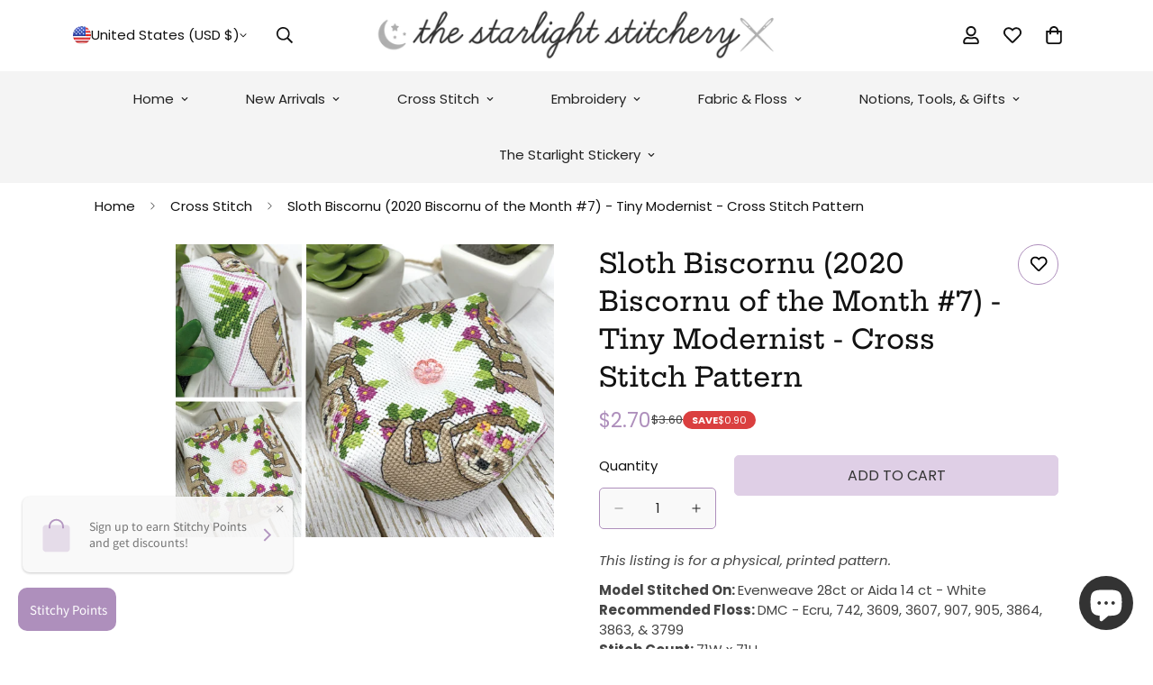

--- FILE ---
content_type: text/html; charset=utf-8
request_url: https://starlightstitch.com/products/biscornu-of-the-month-2020-7-sloth-biscornu
body_size: 82646
content:

<!doctype html>
<html
  class="no-js "
  lang="en"
  data-template="product"
  
>
  <head>
    <meta charset="utf-8">
    <meta http-equiv="X-UA-Compatible" content="IE=edge">
    <meta name="viewport" content="width=device-width, initial-scale=1, maximum-scale=1.0, user-scalable=0">
    <meta name="theme-color" content="#dfcfe6">
    <link rel="canonical" href="https://starlightstitch.com/products/biscornu-of-the-month-2020-7-sloth-biscornu">
    <link rel="preconnect" href="https://fonts.shopifycdn.com" crossorigin>
    <link rel="preconnect" href="https://cdn.shopify.com" crossorigin><link rel="shortcut icon" type="image/png" href="//starlightstitch.com/cdn/shop/files/favicon-32x32.png?crop=center&height=32&v=1690487183&width=32"><title>Sloth Biscornu (2020 Biscornu of the Month #7) - Tiny Modernist - Cros &ndash; The Starlight Stitchery</title><meta name="description" content="This listing is for a physical, printed pattern. Model Stitched On: Evenweave 28ct or Aida 14 ct - White Recommended Floss: DMC - Ecru, 742, 3609, 3607, 907, 905, 3864, 3863, &amp; 3799 Stitch Count: 71W x 71H How to assemble your biscornu:"><meta property="og:site_name" content="The Starlight Stitchery">
<meta property="og:url" content="https://starlightstitch.com/products/biscornu-of-the-month-2020-7-sloth-biscornu">
<meta property="og:title" content="Sloth Biscornu (2020 Biscornu of the Month #7) - Tiny Modernist - Cros">
<meta property="og:type" content="product">
<meta property="og:description" content="This listing is for a physical, printed pattern. Model Stitched On: Evenweave 28ct or Aida 14 ct - White Recommended Floss: DMC - Ecru, 742, 3609, 3607, 907, 905, 3864, 3863, &amp; 3799 Stitch Count: 71W x 71H How to assemble your biscornu:"><meta property="og:image" content="http://starlightstitch.com/cdn/shop/products/image_7b67cf8b-3bd4-4e27-aefa-bf31dda2a58a.png?v=1596062897">
<meta property="og:image:secure_url" content="https://starlightstitch.com/cdn/shop/products/image_7b67cf8b-3bd4-4e27-aefa-bf31dda2a58a.png?v=1596062897">
<meta property="og:image:width" content="800">
<meta property="og:image:height" content="620"><meta property="og:price:amount" content="2.70">
<meta property="og:price:currency" content="USD"><meta name="twitter:card" content="summary_large_image">
<meta name="twitter:title" content="Sloth Biscornu (2020 Biscornu of the Month #7) - Tiny Modernist - Cros">
<meta name="twitter:description" content="This listing is for a physical, printed pattern. Model Stitched On: Evenweave 28ct or Aida 14 ct - White Recommended Floss: DMC - Ecru, 742, 3609, 3607, 907, 905, 3864, 3863, &amp; 3799 Stitch Count: 71W x 71H How to assemble your biscornu:">

<style>
  @font-face {  font-family: "Hepta Slab";  font-weight: 500;  font-style: normal;  font-display: swap;  src: url("//starlightstitch.com/cdn/fonts/hepta_slab/heptaslab_n5.99a308bdcf4d6b10b4acac3a22905e19560c3fbe.woff2") format("woff2"),       url("//starlightstitch.com/cdn/fonts/hepta_slab/heptaslab_n5.9977b6547addc02ad4c952bbff00ce3c0e096f28.woff") format("woff");}@font-face {  font-family: "Hepta Slab";  font-weight: 700;  font-style: normal;  font-display: swap;  src: url("//starlightstitch.com/cdn/fonts/hepta_slab/heptaslab_n7.d804890d59ec02ed54e55c686087cfcb6232950e.woff2") format("woff2"),       url("//starlightstitch.com/cdn/fonts/hepta_slab/heptaslab_n7.da6c2b71977b2fbb7738eaff82322b4f24360275.woff") format("woff");}@font-face {  font-family: "Hepta Slab";  font-weight: 400;  font-style: normal;  font-display: swap;  src: url("//starlightstitch.com/cdn/fonts/hepta_slab/heptaslab_n4.a80cb2869964011cfc987e5dd1c338bb963822c7.woff2") format("woff2"),       url("//starlightstitch.com/cdn/fonts/hepta_slab/heptaslab_n4.2a01ce7379bfa97e033b82705b6d118e37536854.woff") format("woff");}:root {  --font-stack-header: "Hepta Slab", serif;  --font-style-header: normal;  --font-weight-header: 500;  --font-weight-header--bolder: 700;  --font-weight-header--lighter: 400;}@font-face {  font-family: Poppins;  font-weight: 400;  font-style: normal;  font-display: swap;  src: url("//starlightstitch.com/cdn/fonts/poppins/poppins_n4.0ba78fa5af9b0e1a374041b3ceaadf0a43b41362.woff2") format("woff2"),       url("//starlightstitch.com/cdn/fonts/poppins/poppins_n4.214741a72ff2596839fc9760ee7a770386cf16ca.woff") format("woff");}@font-face {  font-family: Poppins;  font-weight: 700;  font-style: normal;  font-display: swap;  src: url("//starlightstitch.com/cdn/fonts/poppins/poppins_n7.56758dcf284489feb014a026f3727f2f20a54626.woff2") format("woff2"),       url("//starlightstitch.com/cdn/fonts/poppins/poppins_n7.f34f55d9b3d3205d2cd6f64955ff4b36f0cfd8da.woff") format("woff");}@font-face {  font-family: Poppins;  font-weight: 700;  font-style: normal;  font-display: swap;  src: url("//starlightstitch.com/cdn/fonts/poppins/poppins_n7.56758dcf284489feb014a026f3727f2f20a54626.woff2") format("woff2"),       url("//starlightstitch.com/cdn/fonts/poppins/poppins_n7.f34f55d9b3d3205d2cd6f64955ff4b36f0cfd8da.woff") format("woff");}@font-face {  font-family: Poppins;  font-weight: 400;  font-style: italic;  font-display: swap;  src: url("//starlightstitch.com/cdn/fonts/poppins/poppins_i4.846ad1e22474f856bd6b81ba4585a60799a9f5d2.woff2") format("woff2"),       url("//starlightstitch.com/cdn/fonts/poppins/poppins_i4.56b43284e8b52fc64c1fd271f289a39e8477e9ec.woff") format("woff");}@font-face {  font-family: Poppins;  font-weight: 700;  font-style: italic;  font-display: swap;  src: url("//starlightstitch.com/cdn/fonts/poppins/poppins_i7.42fd71da11e9d101e1e6c7932199f925f9eea42d.woff2") format("woff2"),       url("//starlightstitch.com/cdn/fonts/poppins/poppins_i7.ec8499dbd7616004e21155106d13837fff4cf556.woff") format("woff");}:root {  --font-weight-body--bold: 700;  --font-weight-body--bolder: 700;  --font-stack-body: Poppins, sans-serif;  --font-style-body: normal;  --font-weight-body: 400;}
</style>
<style>
  html {
    font-size: calc(var(--font-base-size, 16) * 1px);
    -webkit-font-smoothing: antialiased;
    height: 100%;
    scroll-behavior: smooth;
  }
  body {
    margin: 0;
    font-family: var(--font-stack-body);
    font-weight: var(--font-weight-body);
    font-style: var(--font-style-body);
    color: rgb(var(--color-foreground));
    font-size: calc(var(--font-base-size, 16) * 1px);
    line-height: calc(var(--base-line-height) * 1px);
    background-color: rgb(var(--color-background));
    position: relative;
    min-height: 100%;
  }

  body,
  html {
    overflow-x: clip;
  }

  html.prevent-scroll,
  html.prevent-scroll body {
    height: auto;
    overflow: hidden !important;
  }

  html.prevent-scroll {
    padding-right: var(--m-scrollbar-width);
  }

  h1,
  h2,
  h3,
  h4,
  h5,
  h6 {
    font-family: var(--font-stack-header);
    font-weight: var(--font-weight-header);
    font-style: var(--font-style-header);
    color: rgb(var(--color-heading));
    line-height: normal;
    letter-spacing: var(--heading-letter-spacing);
  }
  h1,
  .h1 {
    font-size: calc(((var(--font-h1-mobile)) / (var(--font-base-size))) * 1rem);
    line-height: 1.278;
  }

  h2,
  .h2 {
    font-size: calc(((var(--font-h2-mobile)) / (var(--font-base-size))) * 1rem);
    line-height: 1.267;
  }

  h3,
  .h3 {
    font-size: calc(((var(--font-h3-mobile)) / (var(--font-base-size))) * 1rem);
    line-height: 1.36;
  }

  h4,
  .h4 {
    font-size: calc(((var(--font-h4-mobile)) / (var(--font-base-size))) * 1rem);
    line-height: 1.4;
  }

  h5,
  .h5 {
    font-size: calc(((var(--font-h5-mobile)) / (var(--font-base-size))) * 1rem);
    line-height: 1.5;
  }

  h6,
  .h6 {
    font-size: calc(((var(--font-h6-mobile)) / (var(--font-base-size))) * 1rem);
    line-height: 1.5;
  }

  @media only screen and (min-width: 768px) {
    .h1,
    h1 {
      font-size: calc(((var(--font-h1-tablet)) / (var(--font-base-size))) * 1rem);
      line-height: 1.238;
    }
    .h2,
    h2 {
      font-size: calc(((var(--font-h2-tablet)) / (var(--font-base-size))) * 1rem);
      line-height: 1.235;
    }
    h3,
    .h3 {
      font-size: calc(((var(--font-h3-tablet)) / (var(--font-base-size))) * 1rem);
      line-height: 1.36;
    }
    h4,
    .h4 {
      font-size: calc(((var(--font-h4-tablet)) / (var(--font-base-size))) * 1rem);
      line-height: 1.4;
    }
  }

  @media only screen and (min-width: 1280px) {
    .h1,
    h1 {
      font-size: calc(((var(--font-h1-desktop)) / (var(--font-base-size))) * 1rem);
      line-height: 1.167;
    }
    .h2,
    h2 {
      font-size: calc(((var(--font-h2-desktop)) / (var(--font-base-size))) * 1rem);
      line-height: 1.238;
    }
    h3,
    .h3 {
      font-size: calc(((var(--font-h3-desktop)) / (var(--font-base-size))) * 1rem);
      line-height: 1.278;
    }
    h4,
    .h4 {
      font-size: calc(((var(--font-h4-desktop)) / (var(--font-base-size))) * 1rem);
      line-height: 1.333;
    }
    h5,
    .h5 {
      font-size: calc(((var(--font-h5-desktop)) / (var(--font-base-size))) * 1rem);
    }
    h6,
    .h6 {
      font-size: calc(((var(--font-h6-desktop)) / (var(--font-base-size))) * 1rem);
    }
  }
  [style*='--aspect-ratio'] {
    position: relative;
    overflow: hidden;
  }
  [style*='--aspect-ratio']:before {
    display: block;
    width: 100%;
    content: '';
    height: 0px;
  }
  [style*='--aspect-ratio'] > *:first-child {
    top: 0;
    left: 0;
    right: 0;
    position: absolute !important;
    object-fit: cover;
    width: 100%;
    height: 100%;
  }
  [style*='--aspect-ratio']:before {
    padding-top: calc(100% / (0.0001 + var(--aspect-ratio, 16/9)));
  }
  @media (max-width: 767px) {
    [style*='--aspect-ratio']:before {
      padding-top: calc(100% / (0.0001 + var(--aspect-ratio-mobile, var(--aspect-ratio, 16/9))));
    }
  }
  .swiper-wrapper {
    display: flex;
  }
  .swiper-container:not(.swiper-container-initialized) .swiper-slide {
    width: calc(100% / var(--items, 1));
    flex: 0 0 auto;
  }
  @media (max-width: 1023px) {
    .swiper-container:not(.swiper-container-initialized) .swiper-slide {
      min-width: 40vw;
      flex: 0 0 auto;
    }
  }
  @media (max-width: 767px) {
    .swiper-container:not(.swiper-container-initialized) .swiper-slide {
      min-width: 66vw;
      flex: 0 0 auto;
    }
  }
</style>
<link href="//starlightstitch.com/cdn/shop/t/53/assets/main.css?v=112873091516746839711750792825" rel="stylesheet" type="text/css" media="all" />
<style data-shopify>
:root,.m-color-default {
      --color-background: 255,255,255;
      --color-background-secondary: 245,245,245;
  		
  	  --gradient-background: #ffffff;
  		
  		--color-foreground: 17,17,17;
  		--color-foreground-secondary: 68,68,68;
      --color-heading: 51,51,51;
  		--color-button: 223,207,230;
  		--color-button-text: 51,51,51;
  		--color-outline-button: 174,143,188;
      --color-button-hover: 174, 143, 188;
      --color-button-text-hover: 255, 255, 255;
  		--color-border: 174,143,188;
  		--color-price-sale: 174,143,188;
  		--color-price-regular: 17,17,17;
  		--color-form-field: 249,249,249;
  		--color-form-field-text: 34,34,34;
  		--color-tooltip: 174,143,188;
  		--color-tooltip-text: 255,255,255;
  	}
  
.m-color-dark {
      --color-background: 0,0,0;
      --color-background-secondary: 245,245,245;
  		
  	  --gradient-background: #000000;
  		
  		--color-foreground: 255,255,255;
  		--color-foreground-secondary: 255,255,255;
      --color-heading: 255,255,255;
  		--color-button: 255,255,255;
  		--color-button-text: 34,34,34;
  		--color-outline-button: 255,255,255;
      --color-button-hover: 255, 255, 255;
      --color-button-text-hover: 34, 34, 34;
  		--color-border: 75,75,75;
  		--color-price-sale: 232,78,78;
  		--color-price-regular: 255,255,255;
  		--color-form-field: 255,255,255;
  		--color-form-field-text: 34,34,34;
  		--color-tooltip: 255,255,255;
  		--color-tooltip-text: 34,34,34;
  	}
  
.m-color-footer {
      --color-background: 245,245,245;
      --color-background-secondary: 245,245,245;
  		
  	  --gradient-background: #f5f5f5;
  		
  		--color-foreground: 0,0,0;
  		--color-foreground-secondary: 102,102,102;
      --color-heading: 34,34,34;
  		--color-button: 34,34,34;
  		--color-button-text: 255,255,255;
  		--color-outline-button: 34,34,34;
      --color-button-hover: 34, 34, 34;
      --color-button-text-hover: 255, 255, 255;
  		--color-border: 222,222,222;
  		--color-price-sale: 232,78,78;
  		--color-price-regular: 0,0,0;
  		--color-form-field: 255,255,255;
  		--color-form-field-text: 0,0,0;
  		--color-tooltip: 34,34,34;
  		--color-tooltip-text: 255,255,255;
  	}
  
.m-color-badge-hot {
      --color-background: 174,143,188;
      --color-background-secondary: 245,245,245;
  		
  	  --gradient-background: #ae8fbc;
  		
  		--color-foreground: 255,255,255;
  		--color-foreground-secondary: 255,255,255;
      --color-heading: 255,255,255;
  		--color-button: 255,255,255;
  		--color-button-text: 34,34,34;
  		--color-outline-button: 255,255,255;
      --color-button-hover: 255, 255, 255;
      --color-button-text-hover: 34, 34, 34;
  		--color-border: 222,222,222;
  		--color-price-sale: 255,255,255;
  		--color-price-regular: 255,255,255;
  		--color-form-field: 255,255,255;
  		--color-form-field-text: 0,0,0;
  		--color-tooltip: 255,255,255;
  		--color-tooltip-text: 34,34,34;
  	}
  
.m-color-badge-new {
      --color-background: 73,165,148;
      --color-background-secondary: 245,245,245;
  		
  	  --gradient-background: #49a594;
  		
  		--color-foreground: 255,255,255;
  		--color-foreground-secondary: 255,255,255;
      --color-heading: 255,255,255;
  		--color-button: 255,255,255;
  		--color-button-text: 34,34,34;
  		--color-outline-button: 255,255,255;
      --color-button-hover: 255, 255, 255;
      --color-button-text-hover: 34, 34, 34;
  		--color-border: 222,222,222;
  		--color-price-sale: 255,255,255;
  		--color-price-regular: 255,255,255;
  		--color-form-field: 255,255,255;
  		--color-form-field-text: 0,0,0;
  		--color-tooltip: 255,255,255;
  		--color-tooltip-text: 34,34,34;
  	}
  
.m-color-badge-sale {
      --color-background: 218,63,63;
      --color-background-secondary: 245,245,245;
  		
  	  --gradient-background: #da3f3f;
  		
  		--color-foreground: 255,255,255;
  		--color-foreground-secondary: 255,255,255;
      --color-heading: 255,255,255;
  		--color-button: 255,255,255;
  		--color-button-text: 34,34,34;
  		--color-outline-button: 255,255,255;
      --color-button-hover: 255, 255, 255;
      --color-button-text-hover: 34, 34, 34;
  		--color-border: 222,222,222;
  		--color-price-sale: 255,255,255;
  		--color-price-regular: 255,255,255;
  		--color-form-field: 255,255,255;
  		--color-form-field-text: 0,0,0;
  		--color-tooltip: 255,255,255;
  		--color-tooltip-text: 34,34,34;
  	}
  
.m-color-scheme-cee058e4-58e3-46aa-9af9-219dadc79066 {
      --color-background: 244,244,244;
      --color-background-secondary: 245,245,245;
  		
  	  --gradient-background: #f4f4f4;
  		
  		--color-foreground: 34,34,34;
  		--color-foreground-secondary: 102,102,102;
      --color-heading: 34,34,34;
  		--color-button: 0,0,0;
  		--color-button-text: 255,255,255;
  		--color-outline-button: 0,0,0;
      --color-button-hover: 34, 34, 34;
      --color-button-text-hover: 255, 255, 255;
  		--color-border: 238,238,238;
  		--color-price-sale: 232,78,78;
  		--color-price-regular: 0,0,0;
  		--color-form-field: 242,242,242;
  		--color-form-field-text: 0,0,0;
  		--color-tooltip: 34,34,34;
  		--color-tooltip-text: 255,255,255;
  	}
  
.m-color-scheme-09e5b5b4-774c-4b6c-8025-416ced49cc74 {
      --color-background: 223,248,239;
      --color-background-secondary: 245,245,245;
  		
  	  --gradient-background: #dff8ef;
  		
  		--color-foreground: 34,34,34;
  		--color-foreground-secondary: 102,102,102;
      --color-heading: 34,34,34;
  		--color-button: 0,0,0;
  		--color-button-text: 255,255,255;
  		--color-outline-button: 0,0,0;
      --color-button-hover: 34, 34, 34;
      --color-button-text-hover: 255, 255, 255;
  		--color-border: 238,238,238;
  		--color-price-sale: 232,78,78;
  		--color-price-regular: 0,0,0;
  		--color-form-field: 255,255,255;
  		--color-form-field-text: 0,0,0;
  		--color-tooltip: 34,34,34;
  		--color-tooltip-text: 255,255,255;
  	}
  
  .m-color-default, .m-color-dark, .m-color-footer, .m-color-badge-hot, .m-color-badge-new, .m-color-badge-sale, .m-color-scheme-cee058e4-58e3-46aa-9af9-219dadc79066, .m-color-scheme-09e5b5b4-774c-4b6c-8025-416ced49cc74 {
  	color: rgb(var(--color-foreground));
  	background-color: rgb(var(--color-background));
  }:root {     /* ANIMATIONS */  	--m-duration-short: .1s;     --m-duration-default: .25s;     --m-duration-long: .5s;     --m-duration-image: .65s;     --m-duration-animate: 1s;     --m-animation-duration: 600ms;     --m-animation-fade-in-up: m-fade-in-up var(--m-animation-duration) cubic-bezier(0, 0, 0.3, 1) forwards;     --m-animation-fade-in-left: m-fade-in-left var(--m-animation-duration) cubic-bezier(0, 0, 0.3, 1) forwards;     --m-animation-fade-in-right: m-fade-in-right var(--m-animation-duration) cubic-bezier(0, 0, 0.3, 1) forwards;     --m-animation-fade-in-left-rtl: m-fade-in-left-rtl var(--m-animation-duration) cubic-bezier(0, 0, 0.3, 1) forwards;     --m-animation-fade-in-right-rtl: m-fade-in-right-rtl var(--m-animation-duration) cubic-bezier(0, 0, 0.3, 1) forwards;     --m-animation-fade-in: m-fade-in calc(var(--m-animation-duration) * 2) cubic-bezier(0, 0, 0.3, 1);     --m-animation-zoom-fade: m-zoom-fade var(--m-animation-duration) ease forwards;  	/* BODY */  	--base-line-height: 28;   /* INPUTS */   --inputs-border-width: 1px;  	--inputs-radius: 5px;  	/* BUTTON */  	--btn-letter-spacing: 0px;  	--btn-border-radius: 5px;  	--btn-border-width: 1px;  	--btn-line-height: 23px;  	  	--btn-text-transform: uppercase;  	  	/* COUNT BUBBLE */  	--color-cart-wishlist-count: #ae8fbc;  	--bg-cart-wishlist-count: #dfcfe6;  	/* OVERLAY */  	--color-image-overlay: #ae8fbc;  	--opacity-image-overlay: 0.2;  	/* Notification */  	--color-success: 58,135,53;  	--color-warning: 210,134,26;    --color-error: 218, 63, 63;    --color-error-bg: #fbeaea;    --color-warning-bg: #faecd7;    --color-success-bg: #d1eccf;  	/* CUSTOM COLOR */  	--text-black: 0,0,0;  	--text-white: 255,255,255;  	--bg-black: 0,0,0;  	--bg-white: 255,255,255;  	--rounded-full: 9999px;  	--bg-card-placeholder: rgba(243,243,243,1);  	--arrow-select-box: url(//starlightstitch.com/cdn/shop/t/53/assets/ar-down.svg?v=92728264558441377851750792826);  	/* FONT SIZES */  	--font-base-size: 15;  	--font-btn-size: 16px;  	--font-btn-weight: 500;  	--font-h1-desktop: 60;  	--font-h1-tablet: 42;  	--font-h1-mobile: 36;  	--font-h2-desktop: 42;  	--font-h2-tablet: 33;  	--font-h2-mobile: 29;  	--font-h3-desktop: 40;  	--font-h3-tablet: 32;  	--font-h3-mobile: 28;  	--font-h4-desktop: 24;  	--font-h4-tablet: 19;  	--font-h4-mobile: 19;  	--font-h5-desktop: 16;  	--font-h5-mobile: 15;  	--font-h6-desktop: 15;  	--font-h6-mobile: 15;  	--heading-letter-spacing: 0px;   --arrow-down-url: url(//starlightstitch.com/cdn/shop/t/53/assets/arrow-down.svg?v=157552497485556416461750792825);   --arrow-down-white-url: url(//starlightstitch.com/cdn/shop/t/53/assets/arrow-down-white.svg?v=70535736727834135531750792826);   --product-title-line-clamp: unset;  	--spacing-sections-desktop: 35px;   --spacing-sections-laptop: 28px;   --spacing-sections-tablet: 21px;   --spacing-sections-mobile: 48px;  	/* LAYOUT */  	--container-width: 1100px;   --fluid-container-width: 1620px;   --fluid-container-offset: 65px;   /* CORNER RADIUS */   --blocks-radius: 0px;   --medium-blocks-radius: 0px;   --pcard-radius: 0px;  }
</style><link rel="stylesheet" href="//starlightstitch.com/cdn/shop/t/53/assets/cart.css?v=9189454619990308861750792826" media="print" onload="this.media='all'">
<noscript><link href="//starlightstitch.com/cdn/shop/t/53/assets/cart.css?v=9189454619990308861750792826" rel="stylesheet" type="text/css" media="all" /></noscript><link href="//starlightstitch.com/cdn/shop/t/53/assets/vendor.css?v=78734522753772538311750792827" rel="stylesheet" type="text/css" media="all" /><link rel="stylesheet" href="//starlightstitch.com/cdn/shop/t/53/assets/custom-style.css?v=68377333970908838601750792825" media="print" onload="this.media='all'">
<link rel="stylesheet" href="//starlightstitch.com/cdn/shop/t/53/assets/custom.css?v=105997007003712207781750792867" media="print" onload="this.media='all'">
<noscript><link href="//starlightstitch.com/cdn/shop/t/53/assets/custom-style.css?v=68377333970908838601750792825" rel="stylesheet" type="text/css" media="all" /></noscript>
<noscript><link href="//starlightstitch.com/cdn/shop/t/53/assets/custom.css?v=105997007003712207781750792867" rel="stylesheet" type="text/css" media="all" /></noscript><style data-shopify>.sf-topbar {  border-color: #eee;}.sf__font-normal {  font-weight: 400;}body .sf-footer__block .social-media-links {  gap: 12px;  margin: 0;  padding: 5px;  flex-wrap: wrap;}body .sf-footer__block .social-media-links a {  color: #222;  width: 48px;  height: 48px;  padding: 0;  display: inline-flex;  align-items: center;  justify-content: center;  border-radius: 50%;  background-color: #E9E9E9;  transition: all .3s;}body .sf-footer__block .social-media-links a:hover {  background-color: #222;  color: #fff;  box-shadow: 0 0 0 0.2rem #222;}@media (min-width: 1536px) {  body .sf__footer-block-newsletter .sf__footer-block-title {    font-size: 42px;  }}
</style>


<script src="//starlightstitch.com/cdn/shop/t/53/assets/product-list.js?v=133975944838759569291750792825" defer="defer"></script>
<script src="//starlightstitch.com/cdn/shop/t/53/assets/vendor.js?v=119957582363934401191750792826" defer="defer"></script>
    <script src="//starlightstitch.com/cdn/shop/t/53/assets/theme-global.js?v=89657562916315813401750792827" defer="defer"></script><script src="//starlightstitch.com/cdn/shop/t/53/assets/animations.js?v=155369821993258477171750792827" defer="defer"></script><script>window.performance && window.performance.mark && window.performance.mark('shopify.content_for_header.start');</script><meta name="google-site-verification" content="wOvOd1GGSaUgsXFgIf2JPx0kxnMqGpI9NxgrBpFJq8k">
<meta id="shopify-digital-wallet" name="shopify-digital-wallet" content="/3202613337/digital_wallets/dialog">
<meta name="shopify-checkout-api-token" content="29d312ef7a5addc37a20b2332e0f1a74">
<meta id="in-context-paypal-metadata" data-shop-id="3202613337" data-venmo-supported="false" data-environment="production" data-locale="en_US" data-paypal-v4="true" data-currency="USD">
<link rel="alternate" hreflang="x-default" href="https://starlightstitch.com/products/biscornu-of-the-month-2020-7-sloth-biscornu">
<link rel="alternate" hreflang="en-CA" href="https://starlightstitch.com/en-ca/products/biscornu-of-the-month-2020-7-sloth-biscornu">
<link rel="alternate" type="application/json+oembed" href="https://starlightstitch.com/products/biscornu-of-the-month-2020-7-sloth-biscornu.oembed">
<script async="async" src="/checkouts/internal/preloads.js?locale=en-US"></script>
<link rel="preconnect" href="https://shop.app" crossorigin="anonymous">
<script async="async" src="https://shop.app/checkouts/internal/preloads.js?locale=en-US&shop_id=3202613337" crossorigin="anonymous"></script>
<script id="apple-pay-shop-capabilities" type="application/json">{"shopId":3202613337,"countryCode":"US","currencyCode":"USD","merchantCapabilities":["supports3DS"],"merchantId":"gid:\/\/shopify\/Shop\/3202613337","merchantName":"The Starlight Stitchery","requiredBillingContactFields":["postalAddress","email","phone"],"requiredShippingContactFields":["postalAddress","email","phone"],"shippingType":"shipping","supportedNetworks":["visa","masterCard","amex","discover","elo","jcb"],"total":{"type":"pending","label":"The Starlight Stitchery","amount":"1.00"},"shopifyPaymentsEnabled":true,"supportsSubscriptions":true}</script>
<script id="shopify-features" type="application/json">{"accessToken":"29d312ef7a5addc37a20b2332e0f1a74","betas":["rich-media-storefront-analytics"],"domain":"starlightstitch.com","predictiveSearch":true,"shopId":3202613337,"locale":"en"}</script>
<script>var Shopify = Shopify || {};
Shopify.shop = "the-starlight-stitchery.myshopify.com";
Shopify.locale = "en";
Shopify.currency = {"active":"USD","rate":"1.0"};
Shopify.country = "US";
Shopify.theme = {"name":"Winter","id":151867654392,"schema_name":"Minimog - OS 2.0","schema_version":"5.8.0","theme_store_id":null,"role":"main"};
Shopify.theme.handle = "null";
Shopify.theme.style = {"id":null,"handle":null};
Shopify.cdnHost = "starlightstitch.com/cdn";
Shopify.routes = Shopify.routes || {};
Shopify.routes.root = "/";</script>
<script type="module">!function(o){(o.Shopify=o.Shopify||{}).modules=!0}(window);</script>
<script>!function(o){function n(){var o=[];function n(){o.push(Array.prototype.slice.apply(arguments))}return n.q=o,n}var t=o.Shopify=o.Shopify||{};t.loadFeatures=n(),t.autoloadFeatures=n()}(window);</script>
<script>
  window.ShopifyPay = window.ShopifyPay || {};
  window.ShopifyPay.apiHost = "shop.app\/pay";
  window.ShopifyPay.redirectState = null;
</script>
<script id="shop-js-analytics" type="application/json">{"pageType":"product"}</script>
<script defer="defer" async type="module" src="//starlightstitch.com/cdn/shopifycloud/shop-js/modules/v2/client.init-shop-cart-sync_dlpDe4U9.en.esm.js"></script>
<script defer="defer" async type="module" src="//starlightstitch.com/cdn/shopifycloud/shop-js/modules/v2/chunk.common_FunKbpTJ.esm.js"></script>
<script type="module">
  await import("//starlightstitch.com/cdn/shopifycloud/shop-js/modules/v2/client.init-shop-cart-sync_dlpDe4U9.en.esm.js");
await import("//starlightstitch.com/cdn/shopifycloud/shop-js/modules/v2/chunk.common_FunKbpTJ.esm.js");

  window.Shopify.SignInWithShop?.initShopCartSync?.({"fedCMEnabled":true,"windoidEnabled":true});

</script>
<script defer="defer" async type="module" src="//starlightstitch.com/cdn/shopifycloud/shop-js/modules/v2/client.payment-terms_g-geHK5T.en.esm.js"></script>
<script defer="defer" async type="module" src="//starlightstitch.com/cdn/shopifycloud/shop-js/modules/v2/chunk.common_FunKbpTJ.esm.js"></script>
<script defer="defer" async type="module" src="//starlightstitch.com/cdn/shopifycloud/shop-js/modules/v2/chunk.modal_n1zSoh3t.esm.js"></script>
<script type="module">
  await import("//starlightstitch.com/cdn/shopifycloud/shop-js/modules/v2/client.payment-terms_g-geHK5T.en.esm.js");
await import("//starlightstitch.com/cdn/shopifycloud/shop-js/modules/v2/chunk.common_FunKbpTJ.esm.js");
await import("//starlightstitch.com/cdn/shopifycloud/shop-js/modules/v2/chunk.modal_n1zSoh3t.esm.js");

  
</script>
<script>
  window.Shopify = window.Shopify || {};
  if (!window.Shopify.featureAssets) window.Shopify.featureAssets = {};
  window.Shopify.featureAssets['shop-js'] = {"shop-cart-sync":["modules/v2/client.shop-cart-sync_DIWHqfTk.en.esm.js","modules/v2/chunk.common_FunKbpTJ.esm.js"],"init-fed-cm":["modules/v2/client.init-fed-cm_CmNkGb1A.en.esm.js","modules/v2/chunk.common_FunKbpTJ.esm.js"],"shop-button":["modules/v2/client.shop-button_Dpfxl9vG.en.esm.js","modules/v2/chunk.common_FunKbpTJ.esm.js"],"init-shop-cart-sync":["modules/v2/client.init-shop-cart-sync_dlpDe4U9.en.esm.js","modules/v2/chunk.common_FunKbpTJ.esm.js"],"init-shop-email-lookup-coordinator":["modules/v2/client.init-shop-email-lookup-coordinator_DUdFDmvK.en.esm.js","modules/v2/chunk.common_FunKbpTJ.esm.js"],"init-windoid":["modules/v2/client.init-windoid_V_O5I0mt.en.esm.js","modules/v2/chunk.common_FunKbpTJ.esm.js"],"pay-button":["modules/v2/client.pay-button_x_P2fRzB.en.esm.js","modules/v2/chunk.common_FunKbpTJ.esm.js"],"shop-toast-manager":["modules/v2/client.shop-toast-manager_p8J9W8kY.en.esm.js","modules/v2/chunk.common_FunKbpTJ.esm.js"],"shop-cash-offers":["modules/v2/client.shop-cash-offers_CtPYbIPM.en.esm.js","modules/v2/chunk.common_FunKbpTJ.esm.js","modules/v2/chunk.modal_n1zSoh3t.esm.js"],"shop-login-button":["modules/v2/client.shop-login-button_C3-NmE42.en.esm.js","modules/v2/chunk.common_FunKbpTJ.esm.js","modules/v2/chunk.modal_n1zSoh3t.esm.js"],"avatar":["modules/v2/client.avatar_BTnouDA3.en.esm.js"],"init-shop-for-new-customer-accounts":["modules/v2/client.init-shop-for-new-customer-accounts_aeWumpsw.en.esm.js","modules/v2/client.shop-login-button_C3-NmE42.en.esm.js","modules/v2/chunk.common_FunKbpTJ.esm.js","modules/v2/chunk.modal_n1zSoh3t.esm.js"],"init-customer-accounts-sign-up":["modules/v2/client.init-customer-accounts-sign-up_CRLhpYdY.en.esm.js","modules/v2/client.shop-login-button_C3-NmE42.en.esm.js","modules/v2/chunk.common_FunKbpTJ.esm.js","modules/v2/chunk.modal_n1zSoh3t.esm.js"],"init-customer-accounts":["modules/v2/client.init-customer-accounts_BkuyBVsz.en.esm.js","modules/v2/client.shop-login-button_C3-NmE42.en.esm.js","modules/v2/chunk.common_FunKbpTJ.esm.js","modules/v2/chunk.modal_n1zSoh3t.esm.js"],"shop-follow-button":["modules/v2/client.shop-follow-button_DDNA7Aw9.en.esm.js","modules/v2/chunk.common_FunKbpTJ.esm.js","modules/v2/chunk.modal_n1zSoh3t.esm.js"],"checkout-modal":["modules/v2/client.checkout-modal_EOl6FxyC.en.esm.js","modules/v2/chunk.common_FunKbpTJ.esm.js","modules/v2/chunk.modal_n1zSoh3t.esm.js"],"lead-capture":["modules/v2/client.lead-capture_LZVhB0lN.en.esm.js","modules/v2/chunk.common_FunKbpTJ.esm.js","modules/v2/chunk.modal_n1zSoh3t.esm.js"],"shop-login":["modules/v2/client.shop-login_D4d_T_FR.en.esm.js","modules/v2/chunk.common_FunKbpTJ.esm.js","modules/v2/chunk.modal_n1zSoh3t.esm.js"],"payment-terms":["modules/v2/client.payment-terms_g-geHK5T.en.esm.js","modules/v2/chunk.common_FunKbpTJ.esm.js","modules/v2/chunk.modal_n1zSoh3t.esm.js"]};
</script>
<script>(function() {
  var isLoaded = false;
  function asyncLoad() {
    if (isLoaded) return;
    isLoaded = true;
    var urls = ["https:\/\/assets.useinstabuy.com\/assets\/instabuy-client.js?shop=the-starlight-stitchery.myshopify.com","https:\/\/bingshoppingtool-t2app-prod.trafficmanager.net\/uet\/tracking_script?shop=the-starlight-stitchery.myshopify.com","https:\/\/accessories.w3apps.co\/js\/accessories.js?shop=the-starlight-stitchery.myshopify.com","https:\/\/script.pop-convert.com\/new-micro\/production.pc.min.js?unique_id=the-starlight-stitchery.myshopify.com\u0026shop=the-starlight-stitchery.myshopify.com","https:\/\/cdn.s3.pop-convert.com\/pcjs.production.min.js?unique_id=the-starlight-stitchery.myshopify.com\u0026shop=the-starlight-stitchery.myshopify.com"];
    for (var i = 0; i < urls.length; i++) {
      var s = document.createElement('script');
      s.type = 'text/javascript';
      s.async = true;
      s.src = urls[i];
      var x = document.getElementsByTagName('script')[0];
      x.parentNode.insertBefore(s, x);
    }
  };
  if(window.attachEvent) {
    window.attachEvent('onload', asyncLoad);
  } else {
    window.addEventListener('load', asyncLoad, false);
  }
})();</script>
<script id="__st">var __st={"a":3202613337,"offset":-28800,"reqid":"429b4426-368c-45a6-9f9b-54e8cecbaefc-1765850872","pageurl":"starlightstitch.com\/products\/biscornu-of-the-month-2020-7-sloth-biscornu","u":"b419fdec5c79","p":"product","rtyp":"product","rid":5563666432152};</script>
<script>window.ShopifyPaypalV4VisibilityTracking = true;</script>
<script id="captcha-bootstrap">!function(){'use strict';const t='contact',e='account',n='new_comment',o=[[t,t],['blogs',n],['comments',n],[t,'customer']],c=[[e,'customer_login'],[e,'guest_login'],[e,'recover_customer_password'],[e,'create_customer']],r=t=>t.map((([t,e])=>`form[action*='/${t}']:not([data-nocaptcha='true']) input[name='form_type'][value='${e}']`)).join(','),a=t=>()=>t?[...document.querySelectorAll(t)].map((t=>t.form)):[];function s(){const t=[...o],e=r(t);return a(e)}const i='password',u='form_key',d=['recaptcha-v3-token','g-recaptcha-response','h-captcha-response',i],f=()=>{try{return window.sessionStorage}catch{return}},m='__shopify_v',_=t=>t.elements[u];function p(t,e,n=!1){try{const o=window.sessionStorage,c=JSON.parse(o.getItem(e)),{data:r}=function(t){const{data:e,action:n}=t;return t[m]||n?{data:e,action:n}:{data:t,action:n}}(c);for(const[e,n]of Object.entries(r))t.elements[e]&&(t.elements[e].value=n);n&&o.removeItem(e)}catch(o){console.error('form repopulation failed',{error:o})}}const l='form_type',E='cptcha';function T(t){t.dataset[E]=!0}const w=window,h=w.document,L='Shopify',v='ce_forms',y='captcha';let A=!1;((t,e)=>{const n=(g='f06e6c50-85a8-45c8-87d0-21a2b65856fe',I='https://cdn.shopify.com/shopifycloud/storefront-forms-hcaptcha/ce_storefront_forms_captcha_hcaptcha.v1.5.2.iife.js',D={infoText:'Protected by hCaptcha',privacyText:'Privacy',termsText:'Terms'},(t,e,n)=>{const o=w[L][v],c=o.bindForm;if(c)return c(t,g,e,D).then(n);var r;o.q.push([[t,g,e,D],n]),r=I,A||(h.body.append(Object.assign(h.createElement('script'),{id:'captcha-provider',async:!0,src:r})),A=!0)});var g,I,D;w[L]=w[L]||{},w[L][v]=w[L][v]||{},w[L][v].q=[],w[L][y]=w[L][y]||{},w[L][y].protect=function(t,e){n(t,void 0,e),T(t)},Object.freeze(w[L][y]),function(t,e,n,w,h,L){const[v,y,A,g]=function(t,e,n){const i=e?o:[],u=t?c:[],d=[...i,...u],f=r(d),m=r(i),_=r(d.filter((([t,e])=>n.includes(e))));return[a(f),a(m),a(_),s()]}(w,h,L),I=t=>{const e=t.target;return e instanceof HTMLFormElement?e:e&&e.form},D=t=>v().includes(t);t.addEventListener('submit',(t=>{const e=I(t);if(!e)return;const n=D(e)&&!e.dataset.hcaptchaBound&&!e.dataset.recaptchaBound,o=_(e),c=g().includes(e)&&(!o||!o.value);(n||c)&&t.preventDefault(),c&&!n&&(function(t){try{if(!f())return;!function(t){const e=f();if(!e)return;const n=_(t);if(!n)return;const o=n.value;o&&e.removeItem(o)}(t);const e=Array.from(Array(32),(()=>Math.random().toString(36)[2])).join('');!function(t,e){_(t)||t.append(Object.assign(document.createElement('input'),{type:'hidden',name:u})),t.elements[u].value=e}(t,e),function(t,e){const n=f();if(!n)return;const o=[...t.querySelectorAll(`input[type='${i}']`)].map((({name:t})=>t)),c=[...d,...o],r={};for(const[a,s]of new FormData(t).entries())c.includes(a)||(r[a]=s);n.setItem(e,JSON.stringify({[m]:1,action:t.action,data:r}))}(t,e)}catch(e){console.error('failed to persist form',e)}}(e),e.submit())}));const S=(t,e)=>{t&&!t.dataset[E]&&(n(t,e.some((e=>e===t))),T(t))};for(const o of['focusin','change'])t.addEventListener(o,(t=>{const e=I(t);D(e)&&S(e,y())}));const B=e.get('form_key'),M=e.get(l),P=B&&M;t.addEventListener('DOMContentLoaded',(()=>{const t=y();if(P)for(const e of t)e.elements[l].value===M&&p(e,B);[...new Set([...A(),...v().filter((t=>'true'===t.dataset.shopifyCaptcha))])].forEach((e=>S(e,t)))}))}(h,new URLSearchParams(w.location.search),n,t,e,['guest_login'])})(!0,!0)}();</script>
<script integrity="sha256-52AcMU7V7pcBOXWImdc/TAGTFKeNjmkeM1Pvks/DTgc=" data-source-attribution="shopify.loadfeatures" defer="defer" src="//starlightstitch.com/cdn/shopifycloud/storefront/assets/storefront/load_feature-81c60534.js" crossorigin="anonymous"></script>
<script crossorigin="anonymous" defer="defer" src="//starlightstitch.com/cdn/shopifycloud/storefront/assets/shopify_pay/storefront-65b4c6d7.js?v=20250812"></script>
<script data-source-attribution="shopify.dynamic_checkout.dynamic.init">var Shopify=Shopify||{};Shopify.PaymentButton=Shopify.PaymentButton||{isStorefrontPortableWallets:!0,init:function(){window.Shopify.PaymentButton.init=function(){};var t=document.createElement("script");t.src="https://starlightstitch.com/cdn/shopifycloud/portable-wallets/latest/portable-wallets.en.js",t.type="module",document.head.appendChild(t)}};
</script>
<script data-source-attribution="shopify.dynamic_checkout.buyer_consent">
  function portableWalletsHideBuyerConsent(e){var t=document.getElementById("shopify-buyer-consent"),n=document.getElementById("shopify-subscription-policy-button");t&&n&&(t.classList.add("hidden"),t.setAttribute("aria-hidden","true"),n.removeEventListener("click",e))}function portableWalletsShowBuyerConsent(e){var t=document.getElementById("shopify-buyer-consent"),n=document.getElementById("shopify-subscription-policy-button");t&&n&&(t.classList.remove("hidden"),t.removeAttribute("aria-hidden"),n.addEventListener("click",e))}window.Shopify?.PaymentButton&&(window.Shopify.PaymentButton.hideBuyerConsent=portableWalletsHideBuyerConsent,window.Shopify.PaymentButton.showBuyerConsent=portableWalletsShowBuyerConsent);
</script>
<script data-source-attribution="shopify.dynamic_checkout.cart.bootstrap">document.addEventListener("DOMContentLoaded",(function(){function t(){return document.querySelector("shopify-accelerated-checkout-cart, shopify-accelerated-checkout")}if(t())Shopify.PaymentButton.init();else{new MutationObserver((function(e,n){t()&&(Shopify.PaymentButton.init(),n.disconnect())})).observe(document.body,{childList:!0,subtree:!0})}}));
</script>
<script id='scb4127' type='text/javascript' async='' src='https://starlightstitch.com/cdn/shopifycloud/privacy-banner/storefront-banner.js'></script><link id="shopify-accelerated-checkout-styles" rel="stylesheet" media="screen" href="https://starlightstitch.com/cdn/shopifycloud/portable-wallets/latest/accelerated-checkout-backwards-compat.css" crossorigin="anonymous">
<style id="shopify-accelerated-checkout-cart">
        #shopify-buyer-consent {
  margin-top: 1em;
  display: inline-block;
  width: 100%;
}

#shopify-buyer-consent.hidden {
  display: none;
}

#shopify-subscription-policy-button {
  background: none;
  border: none;
  padding: 0;
  text-decoration: underline;
  font-size: inherit;
  cursor: pointer;
}

#shopify-subscription-policy-button::before {
  box-shadow: none;
}

      </style>

<script>window.performance && window.performance.mark && window.performance.mark('shopify.content_for_header.end');</script>

    <script>
      document.documentElement.className = document.documentElement.className.replace('no-js', 'js');
      if (Shopify.designMode) {
        document.documentElement.classList.add('shopify-design-mode');
      }
    </script>
    <script>window.MinimogTheme = {};window.MinimogLibs = {};window.MinimogStrings = {  addToCart: "Add to cart",  soldOut: "Sold Out",  unavailable: "Unavailable",  inStock: "In Stock",  lowStock: 'Low stock',  inventoryQuantityHtml: '<span class="m-product-inventory__quantity">{{ quantity }}</span> In stock',  inventoryLowQuantityHtml: 'Only <span class="m-product-inventory__quantity">{{ quantity }}</span> left',  checkout: "Check out",  viewCart: "View Cart",  cartRemove: "Remove",  zipcodeValidate: "Zip code can\u0026#39;t be blank",  noShippingRate: "There are no shipping rates for your address.",  shippingRatesResult: "We found {{count}} shipping rate(s) for your address",  recommendTitle: "Recommendation for you",  shipping: "Shipping",  add: "Add",  itemAdded: "Product added to cart successfully",  requiredField: "Please fill all the required fields(*) before Add To Cart!",  hours: "hours",  mins: "mins",  outOfStock: "Out of stock",  sold: "Sold",  available: "Available",  preorder: "Pre-order",  sold_out_items_message: "The product is already sold out.",  unitPrice: "Unit price",  unitPriceSeparator: "per",  cartError: "There was an error while updating your cart. Please try again.",  quantityError: "Not enough items available. Only {{ quantity }} left.' }}",  duplicateDiscountError: `Translation missing: en.cart.general.discount_duplicate_error_message`,   applyDiscountError: `Translation missing: en.cart.general.discount_apply_error_message`,  selectVariant: "Please select a variant before adding the product to your cart.",  valideDateTimeDelivery: "Please choose the current or future time."};window.MinimogThemeStyles = {  product: "https://starlightstitch.com/cdn/shop/t/53/assets/product.css?v=125051813082444491211750792826"};window.MinimogThemeScripts = {  productModel: "https://starlightstitch.com/cdn/shop/t/53/assets/product-model.js?v=74883181231862109891750792827",  productMedia: "https://starlightstitch.com/cdn/shop/t/53/assets/product-media.js?v=162792397983317663931750792825",  variantsPicker: "https://starlightstitch.com/cdn/shop/t/53/assets/variant-picker.js?v=66761027898496351631750792826",  productInfo: "https://starlightstitch.com/cdn/shop/t/53/assets/product-info.js?v=164532907815921985711750792827"};window.MinimogSettings = {  design_mode: false,  requestPath: "\/products\/biscornu-of-the-month-2020-7-sloth-biscornu",  template: "product",  templateName: "product",productHandle: "biscornu-of-the-month-2020-7-sloth-biscornu",    productId: 5563666432152,currency_code: "USD",  money_format: "${{amount}}",  base_url: window.location.origin + Shopify.routes.root,  money_with_currency_format: "${{amount}} USD",  theme: {    id: 151867654392,    name: "Winter",    role: "main",    version: "5.8.0",    online_store_version: "2.0",    preview_url: "https://starlightstitch.com?preview_theme_id=151867654392",  },  shop_domain: "https:\/\/starlightstitch.com",  shop_locale: {    published: [{"shop_locale":{"locale":"en","enabled":true,"primary":true,"published":true}}],    current: "en",    primary: "en",  },  routes: {    root: "\/",    cart: "\/cart",    product_recommendations_url: "\/recommendations\/products",    cart_add_url: '/cart/add',    cart_change_url: '/cart/change',    cart_update_url: '/cart/update',    predictive_search_url: '/search/suggest',    search_url: '/search'  },  hide_unavailable_product_options: true,  pcard_image_ratio: "1\/1",  cookie_consent_allow: "Allow cookies",  cookie_consent_message: "This website uses cookies to ensure you get the best experience on our website.",  cookie_consent_placement: "bottom",  cookie_consent_learnmore_link: "https:\/\/www.cookiesandyou.com\/",  cookie_consent_learnmore: "Learn more",  cookie_consent_theme: "white",  cookie_consent_decline: "Decline",  show_cookie_consent: true,  product_colors: "red: #FF6961,\nyellow: #FDDA76,\nblack: #000000,\nblack band: #000000,\nblue: #8DB4D2,\ngreen: #C1E1C1,\npurple: #B19CD9,\nsilver: #EEEEEF,\nwhite: #FFFFFF,\nbrown: #836953,\nlight brown: #B5651D,\ndark turquoise: #23cddc,\norange: #FFB347,\ntan: #E9D1BF,\nviolet: #B490B0,\npink: #FFD1DC,\ngrey: #E0E0E0,\nsky: #96BDC6,\npale leaf: #CCD4BF,\nlight blue: #b1c5d4,\ndark grey: #aca69f,\nbeige: #EBE6DB,\nbeige band: #EED9C4,\ndark blue: #063e66,\ncream: #FFFFCC,\nlight pink: #FBCFCD,\nmint: #bedce3,\ndark gray: #3A3B3C,\nrosy brown: #c4a287,\nlight grey:#D3D3D3,\ncopper: #B87333,\nrose gold: #ECC5C0,\nnight blue: #151B54,\ncoral: #FF7F50,\nlight purple: #C6AEC7",  use_ajax_atc: true,  discount_code_enable: true,  enable_cart_drawer: false,  pcard_show_lowest_prices: false,  date_now: "2025\/12\/15 18:07:00-0800 (PST)",  foxKitBaseUrl: "foxkit.app"};</script>

    
  <!-- BEGIN app block: shopify://apps/avis-product-options/blocks/avisplus-product-options/e076618e-4c9c-447f-ad6d-4f1577799c29 -->




<script>
    window.OpusNoShadowRoot=true;
    window.apo_js_loaded={options:!1,style_collection:!1,style_product:!1,minicart:!1};
    window.ap_front_settings = {
      root_api:"https://apo-api.avisplus.io/",
      check_on: {add_to_cart: false, check_out: false},
      page_type: "product",
      shop_id: "3202613337",
      money_format: "${{amount}}",
      money_with_currency_format: "${{amount}} USD",
      icon_tooltip: "https://cdn.shopify.com/extensions/019b214d-e32f-7f0c-820f-36db32d87d01/avis-options-v1.7.128.11/assets/tooltip.svg",
      currency_code: '',
      url_jquery: "https://cdn.shopify.com/extensions/019b214d-e32f-7f0c-820f-36db32d87d01/avis-options-v1.7.128.11/assets/jquery-3.6.0.min.js",
      theme_name: "",
      customer: null ,
      customer_order_count: ``,
      curCountryCode: `US`,
      url_css_date: "https://cdn.shopify.com/extensions/019b214d-e32f-7f0c-820f-36db32d87d01/avis-options-v1.7.128.11/assets/apo-date.min.css",
      url_css_main_v1: "https://cdn.shopify.com/extensions/019b214d-e32f-7f0c-820f-36db32d87d01/avis-options-v1.7.128.11/assets/apo-product-options_v1.min.css",
      url_css_main_v2: "https://cdn.shopify.com/extensions/019b214d-e32f-7f0c-820f-36db32d87d01/avis-options-v1.7.128.11/assets/apo-product-options_v2.min.css",
      joinAddCharge: "|",
      cart_collections: [],
      inventories: {},
      product_info: {
        product: {"id":5563666432152,"title":"Sloth Biscornu (2020 Biscornu of the Month #7) - Tiny Modernist - Cross Stitch Pattern","handle":"biscornu-of-the-month-2020-7-sloth-biscornu","description":"\u003cp\u003e\u003cem\u003eThis listing is for a physical, printed pattern.\u003c\/em\u003e\u003c\/p\u003e\u003cstrong data-mce-fragment=\"1\"\u003e\u003cspan\u003e\u003cspan\u003eModel Stitched On: \u003c\/span\u003e\u003c\/span\u003e\u003c\/strong\u003eEvenweave 28ct or Aida 14 ct - White\u003cbr data-mce-fragment=\"1\"\u003e\u003cstrong\u003eRecommended Floss: \u003c\/strong\u003eDMC - Ecru, 742, 3609, 3607, 907, 905, 3864, 3863, \u0026amp; 3799\u003cbr data-mce-fragment=\"1\"\u003e\u003cstrong\u003eStitch Count: \u003c\/strong\u003e 71W x 71H\u003cbr\u003e\u003cbr\u003e\u003cp data-mce-fragment=\"1\"\u003eHow to assemble your biscornu:\u003c\/p\u003e","published_at":"2024-07-03T13:40:43-07:00","created_at":"2020-07-29T15:47:59-07:00","vendor":"Tiny Modernist","type":"Cross Stitch Patterns","tags":["animals","biscornu","biscornu of the month series","sloths"],"price":270,"price_min":270,"price_max":270,"available":true,"price_varies":false,"compare_at_price":360,"compare_at_price_min":360,"compare_at_price_max":360,"compare_at_price_varies":false,"variants":[{"id":35519764693144,"title":"Default Title","option1":"Default Title","option2":null,"option3":null,"sku":"P-TM-slothbiscornu","requires_shipping":true,"taxable":true,"featured_image":null,"available":true,"name":"Sloth Biscornu (2020 Biscornu of the Month #7) - Tiny Modernist - Cross Stitch Pattern","public_title":null,"options":["Default Title"],"price":270,"weight":14,"compare_at_price":360,"inventory_management":"shopify","barcode":null,"requires_selling_plan":false,"selling_plan_allocations":[]}],"images":["\/\/starlightstitch.com\/cdn\/shop\/products\/image_7b67cf8b-3bd4-4e27-aefa-bf31dda2a58a.png?v=1596062897"],"featured_image":"\/\/starlightstitch.com\/cdn\/shop\/products\/image_7b67cf8b-3bd4-4e27-aefa-bf31dda2a58a.png?v=1596062897","options":["Title"],"media":[{"alt":null,"id":10551357669528,"position":1,"preview_image":{"aspect_ratio":1.29,"height":620,"width":800,"src":"\/\/starlightstitch.com\/cdn\/shop\/products\/image_7b67cf8b-3bd4-4e27-aefa-bf31dda2a58a.png?v=1596062897"},"aspect_ratio":1.29,"height":620,"media_type":"image","src":"\/\/starlightstitch.com\/cdn\/shop\/products\/image_7b67cf8b-3bd4-4e27-aefa-bf31dda2a58a.png?v=1596062897","width":800}],"requires_selling_plan":false,"selling_plan_groups":[],"content":"\u003cp\u003e\u003cem\u003eThis listing is for a physical, printed pattern.\u003c\/em\u003e\u003c\/p\u003e\u003cstrong data-mce-fragment=\"1\"\u003e\u003cspan\u003e\u003cspan\u003eModel Stitched On: \u003c\/span\u003e\u003c\/span\u003e\u003c\/strong\u003eEvenweave 28ct or Aida 14 ct - White\u003cbr data-mce-fragment=\"1\"\u003e\u003cstrong\u003eRecommended Floss: \u003c\/strong\u003eDMC - Ecru, 742, 3609, 3607, 907, 905, 3864, 3863, \u0026amp; 3799\u003cbr data-mce-fragment=\"1\"\u003e\u003cstrong\u003eStitch Count: \u003c\/strong\u003e 71W x 71H\u003cbr\u003e\u003cbr\u003e\u003cp data-mce-fragment=\"1\"\u003eHow to assemble your biscornu:\u003c\/p\u003e"},
        product_id: `5563666432152`,
        collections: []
      },
    };
  window.avisConfigs = window.ap_front_settings;window.ap_front_settings.product_info.collections.push({id: '409025020152', title: "Cross Stitch"});window.ap_front_settings.product_info.collections.push({id: '65763377241', title: "Cross Stitch Patterns"});window.ap_front_settings.product_info.collections.push({id: '268055937176', title: "Glolo basis collection - Do not delete"});window.ap_front_settings.product_info.collections.push({id: '457536766200', title: "Overstock Sale"});window.ap_front_settings.product_info.collections.push({id: '206147518616', title: "Patterns"});window.ap_front_settings.product_info.collections.push({id: '409022791928', title: "Products"});window.ap_front_settings.product_info.collections.push({id: '93706059865', title: "Summer"});window.ap_front_settings.product_info.collections.push({id: '206157250712', title: "Tiny Modernist"});window.ap_front_settings.config = {};
    window.ap_front_settings.config.app_v = 'v2,v3,v3';
    window.apoThemeConfigs = null;
    window.ap_front_settings.config["optionset"]=[];
    window.apoOptionLocales = {options:null, config: null, version: "2025-01", avisOptions:{}, avisSettings:{}, locale:"en"};
    window.apoOptionLocales.convertLocales = function (locale) {
        var localeUpper = locale.toUpperCase();
        return ["PT-BR","PT-PT", "ZH-CN","ZH-TW"].includes(localeUpper) ? localeUpper.replace("-", "_") : localeUpper.match(/^[a-zA-Z]{2}-[a-zA-Z]{2}$/) ? localeUpper.substring(0, 2) : localeUpper;
    };var styleOptions = [];
    var avisListLocales = {};
    var listKeyMeta = [];
    var AvisOptionsData = AvisOptionsData || {};
        window.ap_front_settings.config['config_app'] =  {"enabled":"true","show_cart_discount":"false","shop_id":"3202613337","text_price_add":"Selection will add {price_add} to the price","text_customization_cost_for":"Customization Cost for","text_alert_text_input":"Please add your personalized text before adding this item to cart","text_alert_number_input":"Please enter a number before adding this item to cart","text_alert_checkbox_radio_swatches_input":"Please select your options before adding this item to cart","text_alert_text_select":"","dynamic_checkout_notification":"","text_alert_switch":"","text_alert_color_picker":"","text_alert_validate_phone":"","text_alert_validate_email":"","text_alert_validate_only_letters":"","text_alert_validate_only_letters_number":"","text_file_upload_button":"Choose File","text_alert_file_upload":"Please add your personalized File before adding this item to cart","customize_alert_required_min_selections":"Please select at least {min_selections} options before adding this item to cart","customize_alert_required_min_quantity":"Please select at least {min_quantity} item(s) before adding this item to cart","text_customization_notification_min_quantity":"Selected {selected_quantity} item(s). Please select at least {min_total_quantity} item(s)","text_customization_notification_max_quantity":"Selected {selected_quantity} out of {max_total_quantity} item(s)","text_edit_options_cart":"Edit options","text_cancel_edit_options_cart":"Cancel","text_save_changes_edit_options_cart":"Save changes","show_watermark_on_product_page":false,"use_css_version":"v2","customize_options":{"general":{"option_title_color":{"color":"theme","with_theme_default":true,"default_value":"#000"},"tooltip_help_text_color":{"color":"default","with_theme_default":false,"default_value":"#000"},"below_help_text_color":{"color":"theme","with_theme_default":true,"default_value":"#000"},"variant_title_color":{"color":"theme","with_theme_default":true,"default_value":"#000"},"option_box_bg_color":{"color":"transparent","with_theme_default":true,"default_value":"#fff"},"option_box_border_color":{"color":"transparent","with_theme_default":true,"default_value":"#fff"},"option_title_bold":true,"option_title_italic":false,"option_title_underline":false,"option_variant_bold":false,"option_variant_italic":false,"option_variant_underline":false,"option_title_font_size":14,"tooltip_help_text_font_size":13,"below_help_text_font_size":14,"variant_title_font_size":14,"border_shape":"square","option_box_padding":0,"option_box_radius":4,"column_width":100,"column_width_variant":22,"column_width_variant_custom":5},"input_field":{"border_color":{"color":"default","with_theme_default":false,"default_value":"#e5e5e5"},"bg_color":{"color":"transparent","with_theme_default":true,"default_value":"#fff"},"input_text_color":{"color":"default","with_theme_default":false,"default_value":"#000"},"border_shape":"square","border_radius":4,"column_width":"default"},"radio_btn":{"default_btn_color":{"color":"default","with_theme_default":false,"default_value":"#ad0000"},"pill_text_selected_color":{"color":"default","with_theme_default":false,"default_value":"#fff"},"pill_text_unselected_color":{"color":"theme","with_theme_default":true,"default_value":"#000"},"pill_border_selected_color":{"color":"default","with_theme_default":false,"default_value":"#000"},"pill_border_unselected_color":{"color":"default","with_theme_default":false,"default_value":"#000"},"pill_bg_selected_color":{"color":"default","with_theme_default":false,"default_value":"#000"},"pill_bg_unselected_color":{"color":"transparent","with_theme_default":true,"default_value":"#fff"},"variant_title_color":{"color":"theme","with_theme_default":true,"default_value":"#000"},"shape":"default","border_radius":4,"column_width":"default"},"checkbox":{"default_btn_color":{"color":"default","with_theme_default":false,"default_value":"#ad0000"},"pill_text_selected_color":{"color":"default","with_theme_default":false,"default_value":"#fff"},"pill_text_unselected_color":{"color":"theme","with_theme_default":true,"default_value":"#000"},"pill_border_selected_color":{"color":"default","with_theme_default":false,"default_value":"#000"},"pill_border_unselected_color":{"color":"default","with_theme_default":false,"default_value":"#000"},"pill_bg_selected_color":{"color":"default","with_theme_default":false,"default_value":"#000"},"pill_bg_unselected_color":{"color":"transparent","with_theme_default":true,"default_value":"#fff"},"variant_title_color":{"color":"theme","with_theme_default":true,"default_value":"#000"},"shape":"default","border_radius":4,"column_width":"default"},"select":{"border_color":{"color":"#AE8FBC","with_theme_default":false,"default_value":"#e5e5e5"},"bg_color":{"color":"transparent","with_theme_default":true,"default_value":"#fff"},"text_color":{"color":"default","with_theme_default":false,"default_value":"#000"},"border_shape":"rounded","border_radius":4,"column_width":50,"swatch_shape":"square","swatch_size":1},"swatch":{"border_selected_color":{"color":"default","with_theme_default":false,"default_value":"#ad0000"},"border_unselected_color":{"color":"default","with_theme_default":false,"default_value":"#50505070"},"variant_title_color":{"color":"theme","with_theme_default":true,"default_value":"#000"},"tick_color":{"color":"default","with_theme_default":false,"default_value":"#fff"},"hidden_variant_title":false,"swatch_shape":"square","swatch_size":1,"column_width":"default","hover_image":true},"file":{"btn_color":{"color":"default","with_theme_default":false,"default_value":"#fde5e5"},"text_color":{"color":"default","with_theme_default":false,"default_value":"#f82020"},"column_width":"default"},"add_charge":{"border_color":{"color":"default","with_theme_default":false,"default_value":"#a9a8a8"},"bg_color":{"color":"default","with_theme_default":false,"default_value":"#fff"},"notification_text_color":{"color":"default","with_theme_default":false,"default_value":"#000"},"add_charge_amount_color":{"color":"default","with_theme_default":false,"default_value":"#ad0000"},"column_width":"default"},"discount":{"border_color":{"color":"default","with_theme_default":false,"default_value":"#d5d5d5"},"bg_color":{"color":"default","with_theme_default":false,"default_value":"#fff"},"text_color":{"color":"default","with_theme_default":false,"default_value":"#000"},"focus_border_color":{"color":"default","with_theme_default":false,"default_value":"#1878b9"},"focus_bg_color":{"color":"default","with_theme_default":false,"default_value":"#fff"},"btn_bg_color":{"color":"default","with_theme_default":false,"default_value":"#1878b9"},"btn_text_color":{"color":"default","with_theme_default":false,"default_value":"#fff"}}},"customize_discount_box_css":"\n      .avis-discount-input {\n        \n        \n        \n      }\n\n      .avis-discount-input:focus {\n        \n        \n      }\n\n      .avis-discount-apply {\n        \n        \n      }\n\n    ","history_create_at":"2023-11-07T17:02:37.919Z","widget":{"position":"default","selector":""},"cart_page":{"edit_options":true},"product_page":{"add_price_to_variant":true,"show_extra_charge":true},"hide_hover_img_swatches":true,"shopify_option":{"setting":{"s_show_product_page":false,"s_show_collection_page":false,"s_show_button_addcart":false,"s_is_addcart_ajax":false,"s_show_option_name_product":true,"s_show_option_name_collection":true,"s_show_limit_number_swatch":false,"s_limit_number_swatch":5,"s_show_tooltip_product":true,"s_show_tooltip_collection":true},"localization":{"add_to_cart":"Add to cart","added_to_cart":"Added to cart","sold_out":"Sold out"}},"theme_key":null,"appPlan":"BASIC","is_addcharge_apo_option":false,"is_quantity_start_zero":false,"validate_settings":"alert"};
        window.apoOptionLocales.config = {"primary_locale":"en","storefront_connect":"841d3ab590f438ea19beeeb3bf27cd94"};// Option sets
                  window.ap_front_settings.config["optionset"].push({"id":"654a6e3b4201d79a3f52f45c","type":"manual","name":"Stitch Box Options","created_at":"2023-11-07T17:04:59.502Z","sort":0,"options":[{"option_id":"g1WXNoLoqlk6nE_BS5muicSpCNNIWE","label_product":"Fabric Choice","label_cart":"Fabric Choice","type":"radio","key":"VHPrhn3xMb6tUGH6xPTOJcDLtJlEoS","required":true,"help_text_select":"tooltip","allow_hover_img":"true","option_values":[{"value":"14 ct Aida","price":0,"type":"adjustprice","swatch":{"color":"","file_image_url":"","is_color":true},"value_id":"UeQubVABx46eWLyQRHc6t0Zhv7YYPA"},{"value":"28 ct Evenweave","price":0,"type":"adjustprice","swatch":{"color":"","file_image_url":"","is_color":true},"value_id":"0Q1V6AsReYRReIIbGBnDYyLu5p8EYU"},{"value":"32 ct Linen","price":0,"type":"adjustprice","swatch":{"color":"","file_image_url":"","is_color":true},"value_id":"PTV-O13JaM1EmQTnlHV1Fx84aFxa3e"}]},{"option_id":"U-ficsNgIeEltvZedOpcdvs6ejhgw3","label_product":"Include Scented Items?","label_cart":"Include Scented Items?","type":"radio","key":"7S-RbjY3GAo1pSVWGFCr777qp25fBf","required":true,"help_text_select":"tooltip","allow_hover_img":"true","option_values":[{"value":"Yes","price":0,"type":"adjustprice","swatch":{"color":"","file_image_url":"","is_color":true},"value_id":"WpS55ULpGrZLO0OMQr4J1_SZh-F_1b"},{"value":"No","price":0,"type":"adjustprice","swatch":{"color":"","file_image_url":"","is_color":true},"value_id":"gYBDYtis18VxMcCFWWYnZJy8HL7IQ6"}]}],"products":["8185130975480","8311947591928"]});
                  window.ap_front_settings.config["optionset"].push({"id":"654a704a95180c9229ee2e38","type":"manual","name":"PDF Add On Neon Goth","created_at":"2023-11-07T17:13:46.688Z","sort":0,"options":[{"option_id":"zFy8vqbwoUo49toKX41Bv7KgD1hvJm","label_product":"Add on PDF Version of Booklet?","label_cart":"Add on PDF Version of Booklet?","type":"select","key":"8xQBLJ7zi3w3RyPutkHNQk_qN4cM5M","required":true,"help_text_select":"tooltip","allow_hover_img":"true","is_option_default_value":true,"option_default_value":"HRchaKhmXlf_jb-yIw3N-TxVuvAOX1","option_values":[{"value":"No","price":0,"type":"adjustprice","swatch":{"color":"","file_image_url":"","is_color":true},"value_id":"HRchaKhmXlf_jb-yIw3N-TxVuvAOX1"},{"value":"Add PDF","price":"25.00","type":"chargeorbundle","swatch":{"color":"","file_image_url":"","is_color":true},"value_id":"w6p1YAV2eEpdEgyYkz1ablqgX24_1S","productId":8185840140536,"productVariationId":44149008957688,"handle":"add-on-pdf-version-of-booklet"}]}],"products":["8185130975480","8185840271608"]});
                  window.ap_front_settings.config["optionset"].push({"id":"65f330065af67dac8c988076","type":"manual","name":"PDF Add On Cottagecore","created_at":"2024-03-14T17:12:38.841Z","sort":0,"options":[{"option_id":"AeCWi7KDeAEUTqinqS_4Mj8SjafG81","label_product":"Add On PDF","label_cart":"Add On PDF","type":"select","key":"0seqOF2atQvsLxalscxncescZkxGfh","help_text_select":"tooltip","allow_hover_img":"true","option_values":[{"value":"No","price":0,"type":"adjustprice","swatch":{"color":"","file_image_url":"","is_color":true},"value_id":"JUGhQFUpjrf7IMUyTV-qGSmIHV7huM"},{"value":"Yes","price":"24","type":"chargeorbundle","swatch":{"color":"","file_image_url":"","is_color":true},"value_id":"i9ay86xppEF7fS0cqMiNxGaOHQwbUP","productId":8311979245816,"productVariationId":44565140013304,"handle":"avis-option-1710436358098-458638"}]}],"products":["8311959486712","8311947591928","8327826604280"]});
                  window.ap_front_settings.config["optionset"].push({"id":"6601ab9da03a31fc72f9b9a4","type":"manual","name":"Int'l Stitch Box Options","created_at":"2024-03-25T16:51:41.133Z","sort":0,"options":[{"option_id":"g1WXNoLoqlk6nE_BS5muicSpCNNIWE","label_product":"Fabric Choice","label_cart":"Fabric Choice","type":"radio","key":"VHPrhn3xMb6tUGH6xPTOJcDLtJlEoS","required":true,"help_text_select":"tooltip","allow_hover_img":"true","option_values":[{"value":"14 ct Aida","price":0,"type":"adjustprice","swatch":{"color":"","file_image_url":"","is_color":true},"value_id":"UeQubVABx46eWLyQRHc6t0Zhv7YYPA"},{"value":"28 ct Evenweave","price":0,"type":"adjustprice","swatch":{"color":"","file_image_url":"","is_color":true},"value_id":"0Q1V6AsReYRReIIbGBnDYyLu5p8EYU"},{"value":"32 ct Linen","price":0,"type":"adjustprice","swatch":{"color":"","file_image_url":"","is_color":true},"value_id":"PTV-O13JaM1EmQTnlHV1Fx84aFxa3e"}]}],"products":["8327826604280"]});
                  window.ap_front_settings.config["optionset"].push({"id":"6644e2dfaaa55a9707fd133f","type":"manual","name":"Fairy Tale Stitch Box Options","created_at":"2024-05-15T16:29:19.182Z","sort":0,"options":[{"option_id":"g1WXNoLoqlk6nE_BS5muicSpCNNIWE","label_product":"Fabric Choice","label_cart":"Fabric Choice","type":"radio","key":"VHPrhn3xMb6tUGH6xPTOJcDLtJlEoS","required":true,"help_text_select":"tooltip","allow_hover_img":"true","option_values":[{"value":"14 ct Aida","price":0,"type":"adjustprice","swatch":{"color":"","file_image_url":"","is_color":true},"value_id":"UeQubVABx46eWLyQRHc6t0Zhv7YYPA"},{"value":"28 ct Evenweave","price":0,"type":"adjustprice","swatch":{"color":"","file_image_url":"","is_color":true},"value_id":"0Q1V6AsReYRReIIbGBnDYyLu5p8EYU"},{"value":"32 ct Linen","price":0,"type":"adjustprice","swatch":{"color":"","file_image_url":"","is_color":true},"value_id":"PTV-O13JaM1EmQTnlHV1Fx84aFxa3e"}]},{"option_id":"U-ficsNgIeEltvZedOpcdvs6ejhgw3","label_product":"Include Scented Items?","label_cart":"Include Scented Items?","type":"radio","key":"7S-RbjY3GAo1pSVWGFCr777qp25fBf","required":true,"help_text_select":"tooltip","allow_hover_img":"true","option_values":[{"value":"Yes","price":0,"type":"adjustprice","swatch":{"color":"","file_image_url":"","is_color":true},"value_id":"WpS55ULpGrZLO0OMQr4J1_SZh-F_1b"},{"value":"No","price":0,"type":"adjustprice","swatch":{"color":"","file_image_url":"","is_color":true},"value_id":"gYBDYtis18VxMcCFWWYnZJy8HL7IQ6"}]}],"products":["8498220335352"]});
                  window.ap_front_settings.config["optionset"].push({"id":"6644e30bc9d38441c0af3992","type":"manual","name":"Fairy Tale PDF Add On","created_at":"2024-05-15T16:30:03.798Z","sort":0,"options":[{"option_id":"a2LEE9ZmXL2MDXj7gdFPX2t8ISiUNb","label_product":"Fairy Tale PDF Add On","label_cart":"Fairy Tale PDF Add On","type":"select","key":"29EhdJSS9ai9AMS9IPyH2hOUfd61gS","help_text_select":"tooltip","allow_hover_img":"true","option_values":[{"value":"No","price":0,"type":"adjustprice","swatch":{"color":"","file_image_url":"","is_color":true},"value_id":"JUGhQFUpjrf7IMUyTV-qGSmIHV7huM"},{"value":"Yes","price":"20","type":"chargeorbundle","swatch":{"color":"","file_image_url":"","is_color":true},"value_id":"i9ay86xppEF7fS0cqMiNxGaOHQwbUP","productId":8502624944376,"productVariationId":45116060303608,"handle":"avis-option-1715790673148-488872"}]}],"products":["8498220335352","8498262638840"]});
                  window.ap_front_settings.config["optionset"].push({"id":"66df501ddca5a90eb50b39e7","type":"manual","name":"Grimoire Options","created_at":"2024-09-09T19:44:29.084Z","sort":0,"options":[{"option_id":"4pzGONURJIuBBBxo8xEIjKIQns4O9v","label_product":"Include Scented Items?","label_cart":"Include Scented Items?","type":"select","key":"3SoFRbEWwTi0eONE793wuxO49AgoGY","help_text_select":"tooltip","allow_hover_img":"true","is_option_default_value":true,"option_default_value":"0fuP_I2dmpa4Ctz_TWAuAI7yvYkcm0","option_values":[{"value":"Yes","price":0,"type":"adjustprice","swatch":{"color":"","file_image_url":"","is_color":true},"value_id":"0fuP_I2dmpa4Ctz_TWAuAI7yvYkcm0"},{"value":"No","price":0,"type":"adjustprice","swatch":{"color":"","file_image_url":"","is_color":true},"value_id":"YPvz74NoQPSUQU_M8Xoup_PvtweDWF"}]},{"option_id":"ozaccVozd70YJibK_xyFv1poyllCjh","label_product":"Grimoire PDF Add-On?","label_cart":"Grimoire PDF Add-On?","type":"select","key":"uwiUfpvSVZSi875iftbWKIKa5PE3rM","help_text_select":"tooltip","allow_hover_img":"true","is_option_default_value":true,"option_default_value":"i9AFNGGyD8tA5k173gY-v3drPUau8X","option_values":[{"value":"No","price":0,"type":"adjustprice","swatch":{"color":"","file_image_url":"","is_color":true},"value_id":"i9AFNGGyD8tA5k173gY-v3drPUau8X"},{"value":"Yes","price":"20","type":"chargeorbundle","swatch":{"color":"","file_image_url":"","is_color":true},"value_id":"7GpqKB9dmeusR7rh9rHH51wkw5L8h4","productId":8736791494904,"productVariationId":45711380873464,"handle":"avis-option-1725911068279-288214"}]}],"products":["8736772260088"]});
                  window.ap_front_settings.config["optionset"].push({"id":"66df503242123c997b3e84f1","type":"manual","name":"Copy of Grimoire Options","created_at":"2024-09-09T19:44:50.394Z","sort":0,"options":[{"option_id":"ozaccVozd70YJibK_xyFv1poyllCjh","label_product":"Grimoire PDF Add-On?","label_cart":"Grimoire PDF Add-On?","type":"select","key":"uwiUfpvSVZSi875iftbWKIKa5PE3rM1","help_text_select":"tooltip","allow_hover_img":"true","is_option_default_value":true,"option_default_value":"i9AFNGGyD8tA5k173gY-v3drPUau8X","option_values":[{"value":"No","price":0,"type":"adjustprice","swatch":{"color":"","file_image_url":"","is_color":true},"value_id":"i9AFNGGyD8tA5k173gY-v3drPUau8X"},{"value":"Yes","price":"20","type":"chargeorbundle","swatch":{"color":"","file_image_url":"","is_color":true},"value_id":"7GpqKB9dmeusR7rh9rHH51wkw5L8h4","productId":8736792314104,"productVariationId":45711383265528,"handle":"avis-option-1725911089502-514735"}]}],"products":["8736779665656"]});AvisOptionsData.listKeyButtonAddCart=["xo-cart-add > button.xo-btn","div.paymentButtonsWrapper button.product--add-to-cart-button",'button[type="submit"].smi-button-add-cart',"#product-form .cm_add-to-package.product-form__cart-submit[type='submit']","gp-button button.gp-button-atc","#product-add-to-cart.btn",".product-submit.action-button.submit",".product-form__add-button.button.button--primary[data-hero-id]:not(button[data-hero-hidden])","button.product-form__submit:not(.gPreorderHidden)",".form-ops-upsells-with-avis button[id^='opus-submit-upsells-avis-']",".product-submit input.spice-submit-button",'form div[class="mb-2 md:mb-3"] button[type="submit"]:not(.spr-button):not(.apo-exclude)','button[id*="rfq-btn"]','button[id*="AddToCart"]','button[id*="add-to-cart"]','button[id*="addToCart"]',"button.product-form__cart-submit[data-add-to-cart]",'a[id*="AddToCart"]','a[id*="addToCart"]',".product__add-to-cart-button",".product-form--atc-button",".product-form__cart-submit",".product-buy-buttons--cta",".btn--add-to-cart",".button-cart","button.add-to-cart-btn",".add-to-cart-button","button--addToCart","button[type=submit].single_add_to_cart_button","[data-product-add]",'button[data-pf-type*="ProductATC"]',"[name=add]:not([type=normal])","[type=submit]:not(.spr-button):not(.apo-exclude):not(.hidden-cart-btn)",".lh-buy-now",".qview-btn-addtocart",".ajax-submit.action_button.add_to_cart",".action_button.add_to_cart",".atc-btn-container .add_to_cart",".add_to_cart",".button.ajax-submit.action_button",".action_button.add_to_cart",".action_button.add_to_cart",".btn-addtocart",".product-form__submit",".product-form__add-button:not(.hidden-cart-btn)",".product-form--add-to-cart",".btn--subtle-hover","#product-add-to-cart","#AddToCart",".button--large",".AddtoCart","button[type='button'][data-action='add-to-cart']","product-form.product-form button.product-form__submit",".quantity-submit-row__submit button","button.add-to-cart:not(.rfq-btn)"];
  AvisOptionsData.listKeyButtonAddCart_2=["button#product-sticky-add-to-cart", ".dbtfy-sticky-addtocart .dbtfy-sticky-addtocart__button", ".product-sticky-form__variant > button", "#product-form-sticky-atc-bar button.product-form__submit", "sticky-atc-bar button.f-product-form__submit", ".add_to_cart_holder #AddToCartSticky.single-add-to-cart-button",".sticky-atc__buttons button.add-to-cart", ".product-sticky-form__variant>button", "xo-cart-add > button.xo-btn",".sticky-atc__button button", "button#button-cart-sticky", "sticky-atc button.main-product-atc" ,"gp-button button.gp-button-atc[aria-label='Add to cart']","sticky-atc button.m-add-to-cart", "div.paymentButtonsWrapper button.product--add-to-cart-button","input.btn-sticky-add-to-cart[data-sticky-btn-addtocart][type='submit']","#bundle-sticky_submit","product-sticky-bar buy-buttons button.button","input[data-btn-addtocart][type='submit'][name='add']", ".sticky-cart__form .product-form__submit[name='add']"];
  AvisOptionsData.listKeyMeta = listKeyMeta;  let avisFunction = "avis,avis_filter_js,product_option:50,not_shopify_collection";
      if (avisFunction){
        let limitProduct = avisFunction.split(',').find(e => e && e.indexOf("product_option") > -1);
        AvisOptionsData.limit_product = limitProduct;
      }AvisOptionsData.not_show_collection_page = true;
      var AvisOptionsConfig = {
        key_cart_order:"_apo_order",
        key_cart_option: "_apo_option",
        featured_product: [],
        mini_carts: [],
        list_language: [["Color", "Cor"],["Size", "Tamanho","Tamaño"],["Inlay", "インレー","박아 넣다"],["Metal", "金属","금속"],["Size (US)", "サイズ (米国)","사이즈(미국)"],
        ],
        list_language_values: [
            ["Black Diamonds", "ブラックダイヤモンド","블랙 다이아몬드"],
            ["Customisation (Chat with us)", "カスタマイズ（チャットでご相談ください）","맞춤화(채팅)"],
            ["White Diamonds","ホワイトダイヤモンド","화이트 다이아몬드"],
            ["Yellow Diamond & White Diamonds","イエロー ダイヤモンド & ホワイト ダイヤモンド","옐로우 다이아몬드 & 화이트 다이아몬드"],
            ["Black Diamond & White Diamond","ブラックダイヤモンド＆ホワイトダイヤモンド","블랙 다이아몬드 & 화이트 다이아몬드"],
            ["Blue Diamonds","ブルーダイヤモンド","블루 다이아몬드"]
        ],
        productVariantPriceCssHide: "",
        priceMod: null
      };

      AvisOptionsConfig["is_merge_ac_cart"] = window.ap_front_settings.config?.config_app?.cart_page?.display_addon_cart === "merge" || window.ap_front_settings.shop_id === "89229132117";
      AvisOptionsConfig["show_edit_options"] = window.ap_front_settings.config?.config_app?.cart_page?.edit_options ?? false;
      AvisOptionsConfig["text_edit_options"] = window.ap_front_settings.config?.config_app?.text_edit_options_cart ?? "Edit options";
      
      if (AvisOptionsConfig["is_merge_ac_cart"])
      {
        let styleCss = document.createElement("style");
        styleCss.innerHTML = `.apo-cart-item, .apo-cart-item-mini{display: none !important;}`;
        document.head.insertBefore(styleCss, document.head.firstChild);
      }
      
      var AvisStyleOptions = {
        page: "product",
        shop: {
            name: "The Starlight Stitchery",
            url: "https://starlightstitch.com",
            domain: "starlightstitch.com"
        },
        cur_locale: 'en',
        locale:'en',
        moneyFormat: "${{amount}}",
        product: {"id":5563666432152,"title":"Sloth Biscornu (2020 Biscornu of the Month #7) - Tiny Modernist - Cross Stitch Pattern","handle":"biscornu-of-the-month-2020-7-sloth-biscornu","description":"\u003cp\u003e\u003cem\u003eThis listing is for a physical, printed pattern.\u003c\/em\u003e\u003c\/p\u003e\u003cstrong data-mce-fragment=\"1\"\u003e\u003cspan\u003e\u003cspan\u003eModel Stitched On: \u003c\/span\u003e\u003c\/span\u003e\u003c\/strong\u003eEvenweave 28ct or Aida 14 ct - White\u003cbr data-mce-fragment=\"1\"\u003e\u003cstrong\u003eRecommended Floss: \u003c\/strong\u003eDMC - Ecru, 742, 3609, 3607, 907, 905, 3864, 3863, \u0026amp; 3799\u003cbr data-mce-fragment=\"1\"\u003e\u003cstrong\u003eStitch Count: \u003c\/strong\u003e 71W x 71H\u003cbr\u003e\u003cbr\u003e\u003cp data-mce-fragment=\"1\"\u003eHow to assemble your biscornu:\u003c\/p\u003e","published_at":"2024-07-03T13:40:43-07:00","created_at":"2020-07-29T15:47:59-07:00","vendor":"Tiny Modernist","type":"Cross Stitch Patterns","tags":["animals","biscornu","biscornu of the month series","sloths"],"price":270,"price_min":270,"price_max":270,"available":true,"price_varies":false,"compare_at_price":360,"compare_at_price_min":360,"compare_at_price_max":360,"compare_at_price_varies":false,"variants":[{"id":35519764693144,"title":"Default Title","option1":"Default Title","option2":null,"option3":null,"sku":"P-TM-slothbiscornu","requires_shipping":true,"taxable":true,"featured_image":null,"available":true,"name":"Sloth Biscornu (2020 Biscornu of the Month #7) - Tiny Modernist - Cross Stitch Pattern","public_title":null,"options":["Default Title"],"price":270,"weight":14,"compare_at_price":360,"inventory_management":"shopify","barcode":null,"requires_selling_plan":false,"selling_plan_allocations":[]}],"images":["\/\/starlightstitch.com\/cdn\/shop\/products\/image_7b67cf8b-3bd4-4e27-aefa-bf31dda2a58a.png?v=1596062897"],"featured_image":"\/\/starlightstitch.com\/cdn\/shop\/products\/image_7b67cf8b-3bd4-4e27-aefa-bf31dda2a58a.png?v=1596062897","options":["Title"],"media":[{"alt":null,"id":10551357669528,"position":1,"preview_image":{"aspect_ratio":1.29,"height":620,"width":800,"src":"\/\/starlightstitch.com\/cdn\/shop\/products\/image_7b67cf8b-3bd4-4e27-aefa-bf31dda2a58a.png?v=1596062897"},"aspect_ratio":1.29,"height":620,"media_type":"image","src":"\/\/starlightstitch.com\/cdn\/shop\/products\/image_7b67cf8b-3bd4-4e27-aefa-bf31dda2a58a.png?v=1596062897","width":800}],"requires_selling_plan":false,"selling_plan_groups":[],"content":"\u003cp\u003e\u003cem\u003eThis listing is for a physical, printed pattern.\u003c\/em\u003e\u003c\/p\u003e\u003cstrong data-mce-fragment=\"1\"\u003e\u003cspan\u003e\u003cspan\u003eModel Stitched On: \u003c\/span\u003e\u003c\/span\u003e\u003c\/strong\u003eEvenweave 28ct or Aida 14 ct - White\u003cbr data-mce-fragment=\"1\"\u003e\u003cstrong\u003eRecommended Floss: \u003c\/strong\u003eDMC - Ecru, 742, 3609, 3607, 907, 905, 3864, 3863, \u0026amp; 3799\u003cbr data-mce-fragment=\"1\"\u003e\u003cstrong\u003eStitch Count: \u003c\/strong\u003e 71W x 71H\u003cbr\u003e\u003cbr\u003e\u003cp data-mce-fragment=\"1\"\u003eHow to assemble your biscornu:\u003c\/p\u003e"},
        curVariant: {"id":35519764693144,"title":"Default Title","option1":"Default Title","option2":null,"option3":null,"sku":"P-TM-slothbiscornu","requires_shipping":true,"taxable":true,"featured_image":null,"available":true,"name":"Sloth Biscornu (2020 Biscornu of the Month #7) - Tiny Modernist - Cross Stitch Pattern","public_title":null,"options":["Default Title"],"price":270,"weight":14,"compare_at_price":360,"inventory_management":"shopify","barcode":null,"requires_selling_plan":false,"selling_plan_allocations":[]},
        has_only_default_variant: true ,
        options_with_values: [{"name":"Title","position":1,"values":["Default Title"]}],
        show_option_name: true,
        sort_option: false,
        product_ids_option: [] ,
        plan: window.ap_front_settings.config['config_app'] ? window.ap_front_settings.config['config_app'].appPlan : null,
      }; AvisStyleOptions.currency = "USD"; 
      if (!AvisStyleOptions.product_ids_option) AvisStyleOptions.product_ids_option = [];
      AvisStyleOptions.style_options = styleOptions;
      AvisStyleOptions.rootExtension = {
      };
      AvisStyleOptions.themeQuickview = ["Kalles", "Unsen", "Sense", "Refresh"];
      AvisStyleOptions.themeSetintervalCollection = ["Kalles", "Unsen", "Sense", "Refresh", "mega-digital"];
      AvisStyleOptions.selectors = {
        priceCollectionSelector: '.price, .product-price, .productitem--price, .product-item-price, p.color--primary-meta.m0.font-size--sm.line-height--4.wd--font-size--m.wd--line-height--4, p.color--primary-accent.m0.font-size--sm.line-height--4.wd--font-size--m.wd--line-height--4, .money-styling, .card__price, .product-card__price, .product__prices, .grid-product__price-wrap, .product-item--price, .grid-link__meta, .prod-price, .product-grid--price, .product-item__price, .product-list-item-price, .grid-product__price, .product_image_caption span, .price_wrapper',
        productThumbnailsImageSelector: ['.swiper-thumbnails-main-container .swiper-slide','.product-gallery__thumbnail_item','.product-thumbs .product-single__thumbnails-item','.swiper-wrapper .swiper-slide','.gallery-thumbs [class*="gallery-thumbs__image-"]','.product-gallery__thumbnails .product-gallery__thumbnail','.thumbnails__thumbs .thumb--media-image','.product-area__thumbs__thumb','.thumb-slider-slides .product-single__thumbnails-item','.product-image-container .product_image','.product__thumbnail-list-inner .product__thumbnail-item','ul#ProductThumbs-product-template li','[data-product-thumbs] .media__thumb','.product-single__thumbnail-item','.product-single__thumbnails .product-single__thumbnail','.product-gallery--navigation .product-gallery--media-thumbnail','.thumbnails .product-thumbnail-wrap','.product-media--thumbs .product-media--thumb-container','.product-single__photo__nav__dots .slick-dots li','.gallery-navigation--scroller .product-gallery--media-thumbnail','.product__thumbnail-list .product__thumbnail-item','.thumbnails .thumbnail','.product__slides-navigation-container .product__slides-navigation','.productImgSlider-nav .product-single__media-thumb','slideshow-thumbnails [class*="slideshow-thumbnails-item"]','.product__thumbs--scroller .product__thumb-item','.product__thumbnails .md--up--flex--auto','.product-detail__thumbnails .product-detail__thumbnail','.media__thumb__wrapper .media__thumb','.thumbnails .image','.thumbs-holder .thumb','.product_thumbnail-list .product_thumbnail','.product-gallery__thumbnail-list .product-gallery__thumbnail','.product__thumbs .product__thumb-item','.product-media-nav .product-media-nav-item','.product-thumbnails .product-thumbnails__item','.product-page--grid .product-media--wrapper','.product-gallery__thumb-slides .product-single__thumbnails-item','.product-gallery__media-list .product-gallery__media-list-item','.product-gallery-navigation__thumbnails .product-gallery__navigation-thumbnail','.thumbnail-list .thumbnail-list__item','#product-images .product-image','#product-thumbnails .product-thumbnail','.main-product__media-thumbs-list .main-product__media-thumbs-item','.main-product__media-list .main-product__media-item','.product-thumbnail-list-item','.product-thumbnail-slider [data-name="slide"]', '.product-gallery--media-thumbnail', '.product-single__thumbnails .swiper-slide', '.product-medias__thumbnail', '.thumbnail-list__item', '.product-single__thumbnails .product-single__thumbnails-item', '.thumbs .thumb', '.product-gallery .thumbnails .thumbnail', '.product-thumbnails .product-thumbnail', '.product__thumbnails .product-flickity__slides .nine-twelfths.md--up--one-whole', '#thumblist .thumb_item', '#ProductThumbs-product-template li', '#product-image-thumbnails li', '.product-gallery--navigation .product-gallery--thumbnail-trigger', '#product-thumbnails li', '.productimages .thumbs ul li', '#product-photos .thumbnails a', '.product-single__thumbnails .product-single__thumbnail-item', '.product-single__thumbnails .thumbnail-wrapper.grid__item', '.product-photo-thumbs .grid-item', '#product-thumbnails-product-template .thumbnails .thumbnail-gallery-item', '.product__slideshow--nav img', '.product__thumbs--beside .product__thumb-item', '.product-thumbnails .product-slideshow-pagination-item', '.productThumbs li', '.product_slider .flex-control-thumbs li', '#product-photos .thumb_product', '.product-images .product-thumbnails img', '.Product__SlideshowNavScroller .Product__SlideshowNavImage', '#image-block .flex-control-thumbs li', '.product-detail .gallery .thumbnails a', '.product__thumbnails .product__thumbnail', '.product_gallery_nav .gallery-cell', '.product-single__photo .slick-dots li', 'ul#ProductThumbs li.grid__item', 'html.product .secondary-images .secondary-image', '#product-area .pager .wrap.thumb', '.product-single__thumbnails .product-single__media-wrapper', '.product--stacked .product__media-list .product__media-item', '.product--columns .product__media-list .product__media-item'],
        singleOptionSelector: 'variant-radios-page fieldset, .product-page-info__variants select, .product-block[data-dynamic-variants-enabled], .product-content-wrapper .product_variant_options,.option-selectors,.wetheme-dropdown__select,.single-option-selector, select[data-single-option-selector], .pretty-select select:not(.replaced), .select-wrapper select, .selector-wrapper:not(.has-pretty-select) select, .product-form__select .form__input--select',
        selectOptionDetail: `.swatch_options ,dm-variant-selects, variant-radios-page, div[data-product-options][data-block-id="options"], .dbtfy-variant-picker, .hdt-product-info__item hdt-variant-picker, gp-product-variants, product-options, variant-radios-detail, .beae-variant-wrapper, block-variant-picker, .maxus-productdetail__options, .product-form product-variants:not(.product-sticky-form__variants), .options-selection__select-wrapper,.ProductForm__Variants,product-options-root,product-variant-selector,.product-form__controls-group--options,.option-selectors,.product__swatches,.pf-option-swatches,.option-values,.option-header,.product-variant-picker-block,.product-details__option-wrapper,.tt-swatches-container,.form-options,product-variants:not(.product-sticky-form__variants),.selectorVariants,.variants:not(.product-form):not([action="/cart/add"]),.product__variants__wrap,.g-variant-selector,.swatches,.pf-variant-radio,.radio-wrapper,.gf_variants-wrapper,.product-form--variants,variant-radios,.vario-variant-wrapper,#nt_variations,variant-selects,.pf-variant-select,.pf-variant-label,.product-single__swatches,.product-form__controls-group-options,.product-form-option,.swatches-type-products,.form-field.form-options,.swatch,form:not(.sticky-atc-form) div:not(.no-js) select[name="id"]:not(.original-selector),.tt-product-head__options,.variant-wrapper,.swatches-wrapper,.swatches__container,.product-form__controls-group:nth-child(1):not(.product-form__controls-group--submit),.product-swatches,#product-options .product-swatches, form#AddToCartForm > .swatch, .product-form--alt .form-field.form-options, .materialize-select, .product-form__select, .product-single__meta .radio-wrapper.product-form__item, .product__form-wrapper .product-form__item:not(.product-form__quantity-selector),.product-form .product-form__item:not(.product-form__quantity-selector,.product-form__item--quantity,.product-form__item--submit,.product-form__quantity), .variations .product-attribute, .product-details-wrapper .inline-field-wrapper, .product-single__form .variant-wrapper, .product__info .product__form .product__variants .form__control, .variant-group .variant-group-multiple, .card__section form[action*="/cart/add"] .product-form__variants,.yv-main-product-detail .product-option-selector, .f-product-single__block--variant_picker, .js-enabled.product__option[data-product-option], product-selector.main-product__selector, .product__form-container .product__variants-select, .product-single__box__block--variant_picker, .product-form-grid.product-form-grid-select .select-header, .product-form-grid.product-form-grid-select .select-wrapper, .product-form__variants .product-form__option, .product__details .product__controls-group .product__option, .product-info__variant-picker, .product__variant-picker.product-options, .variant-group, .t4s-swatch.t4s-color-mode__color, .t4s-swatch, .t4s-form__product .t4s-swatch.t4s-selector-mode__block-round2, .product__form .product-options .select-wrapper, .product__form .product-options .selected-text, form.td-product-form__form fieldset.td-product-form__option, .product-detail__options.row, .product-info [data-block-type="variant-picker"], #product-content .product-options.list-unstyled, variant-picker, .product__block__variants, .product-attributes.swatch, variant-radios.product-option, .product__variants, div[data-pf-type="ProductVariantSwatches"], .product__selectors, .g--option-theme.w-full, div[data-product-option][data-product-option-color], .selector-wrapper .single-option-selector, .product-page-info__options, sht-variant-radios, .ecom-element.ecom-product-single.ecom-product-single__variant-picker .ecom-product-single__variant-picker-container, variant-selection, div[data-node-type="add-to-cart-option-list"], loess-variant-picker, .product-content-wrapper .product_variant_options,div.productView-variants variant-selects, product-block-variant-selector, .f8pr-variant-selection`,
        btnValidationAddtocart: '#shopify_add_to_cart,.product-form .btn-cart,.js-product-button-add-to-cart,.shopify-product-form .btn-addtocart,#product-add-to-cart,.shopify-product-form .add_to_cart,.product-details__add-to-cart-button,.shopify-product-form .product-submit,.product-form__cart-buttons,.shopify-product-form input[type="submit"],.js-product-form button[type="submit"],form.product-purchase-form button[type="submit"],#addToCart,#AddToCart,[data-btn-type="add-to-cart"],.default-cart-button__button,.shopify-product-form button[data-add-to-cart],form[data-product-form] .add-to-cart-btn,.product__submit__add,.product-form .add-to-cart-button,.product-form__cart-submit,.shopify-product-form button[data-product-add],#AddToCart--product-template,.product-buy-buttons--cta,.product-form__add-btn,form[data-type="add-to-cart-form"] .product__add-to-cart,.productForm .productForm-submit,.ProductForm__AddToCart,.shopify-product-form .btn--add-to-cart,.ajax-product-form button[data-add-to-cart],.shopify-product-form .product__submit__add,form[data-product-form] .add-to-cart,.product-form .product__submit__add,.shopify-product-form button[type="submit"][data-add-button],.product-form .product-form__add-button,.product-form__submit,.product-single__form .add-to-cart,form#AddToCartForm button#AddToCart,form.shopify-product-form button.add-to-cart,form[action*="/cart/add"] [name="add"],form[action*="/cart/add"] button#AddToCartDesk, form[data-product-form] button[data-product-add], .product-form--atc-button[data-product-atc], .globo-validationForm, button.single_add_to_cart_button, input#AddToCart-product-template, button[data-action="add-to-cart"], .product-details-wrapper .add-to-cart input, form.product-menu-form .product-menu-button[data-product-menu-button-atc], .product-add input#AddToCart, #product-content #add-to-cart #addToCart, .product-form-submit-wrap .add-to-cart-button, .productForm-block .productForm-submit, .btn-wrapper-c .add, .product-submit input.add-to-cart, .form-element-quantity-submit .form-element-submit-button, .quantity-submit-row__submit input, form#AddToCartForm .product-add input#addToCart, .product__form .product__add-to-cart, #product-description form .product-add .add, .product-add input.button.product-add-available, .globo__validation-default, #product-area .product-details-wrapper .options .selector-wrapper .submit,.Sd_addProduct.add_to_cart,form.product_form .product-add input.AddtoCart, form.js-product-form-quickshop .product-form__buttons input.ajax-submit, form.product-form .product-add-to-cart button.product-button.tw-btn, button[data-pf-type="ProductATC"], form.shopify-product-form buy-buttons.buy-buttons button.button',
        parentSelectorSwatchCollection: '.parentSelectorSwatchCollection',
        imageSelectorCollection: 'img',
        productForm: 'div.product_form form.shopify-product-form,.product-form--container,.add-to-cart-form,form.productForm,.nt_cart_form,form.product-form-wrapper,form.product-purchase-form,form.product__form,form.js-product-form,form.ProductForm,form[data-product-form],form.product-buy-buttons--form,form.product__form-container,form.product__form-buttons,product-form.product-form form,form.buy-buttons__form,.main-product__form-form,#product-form-installment,#AddToCartForm,.shopify-product-form,.product_form_classes,form[data-type="add-to-cart-form"],.ajax-product-form,form.product-form,form.product_form,form.gPreorderForm,.product-single__form,.shopify-product-form,#shopify-section-product-template form[action*="/cart/add"],.ga-products-table li.ga-product,.pf-product-form,form.f8pr.cart-initialized',
        productCollectionItem: '#CollectionProductGrid product-item .product-collection__content, #CollectionProductGrid .product-item, .grid--shop-the-look .product-item, collection-tabs .product-item, .product-grid-container .col .product-grid-item, .collection ul.productListing.productGrid li.product, product-card .product-card__info , .popular-products__wrapper-two__cards .product-card .card-information__wrapper, .collection_products_listing product-card .card__info, product-card .product-card__info, reveal-items .product-list product-card.product-card, .collection .collection-list li div.group,.featured-collection .splide__list .splide__slide div.group, .card > .card__content .card__information,.collection-product-card .card-wrapper,.sf__pcard,.product-item__content,.products .product-col,.pr_list_item,.pr_grid_item,product-item,.product-wrap,.tt-layout-product-item .tt-product,.products-grid .grid-item,.product-grid .indiv-product,.collection-page__product-list .product-item,.product-list [data-product-item],.product-list .product-block,.collection-products .collection-product,.collection__grid-loop .product-index,.product-thumbnail[data-product-thumbnail],.filters-results .product-list .card,.product-loop .product-index,#main-collection-product-grid .product-index,.collection-container .product,.featured-collection .product,.collection__grid-item,.collection-product,[data-product-grid-item],.product-grid-item.product-grid-item--featured,.collection__products .product-grid-item,.featured-collection__wrapper .grid__item,.collection-alternating-product,.product-list-item,.product-grid .grid__item,collection-product-grid [class*="column"],.collection-filters .product-grid-item,.product-grid .product-item,.featured-collection__content .featured-collection__item,.collection-grid .grid-item.grid-product,#CollectionProductGrid .collection-list li,.collection__products .product-item,.collection__products .product-item,#main-collection-product-grid .product-loop__item,.product-loop .product-loop__item,.products #ajaxSection c:not(.card-price),#main-collection-products .product,.grid.gap-theme > li,.mainCollectionProductGrid .grid .block-product,.collection-grid-main .items-start > .block,.collection-list-products .grid__item .grid-product__wrapper,.s-collection__products .c-product-item,.products-grid .product,[data-section-type="collection"] .group.block,.blocklayout .block.product,.sf__pcard,.product-grid .product-block,.product-list .product-block .product-block__inner,.grid__item .grid-view-item,.collection.grid .product-item .product-item__wrapper,.collection--body--grid .product--root,.o-layout__item .product-card,.productgrid--items .productgrid--item .productitem,.box__collection,.collection-page__product,.collection-grid__row .product-block .product-block__inner,.ProductList .Grid__Cell .ProductItem .ProductItem__Wrapper,.items .item .item__inner,.grid-flex .product-block,.product-loop .product,.collection__products .product-tile,.product-list .product-item,.grid__item .grid-product__content,.product-grid .grid-item .grid-item__content,.collection .product-item,.product-grid .grid__item .indiv-product,.collection__grid .product-card .product-card-info,.collection-list .block,.collection__products .product-item,.product--root[data-product-view=grid],.grid__wrapper .product-loop__item,.collection__list-item,.grid__item.grid__item--collection-template,.product-recommendations__inner .grid__item, #CollectionSection .grid-uniform .grid-item, #shopify-section-collection-template .product-item, #shopify-section-collection-template .grid__item, .collections__products .featured-collections__item,#product-grid .grid__item, .template-collection .grid--uniform .grid__item,.collection-grid-section:not(.shopify-section),.spf-product-card,.product-grid-item,ul#main-collection-product-grid li.grid__item .card-wrapper,.yv-products-list .yv-product-card,.product-facet__product .product-list__inner .product-item .product-item__info, .l4cl li.w33, .Grid .Grid__Item .ProductCard .ProductCard__Inner, #product-grid .product-card, .grid--view-items .grid__item .grid-view-item, .card-list__column .card--reveal, .collection__products .product-item .product-item__inner, #js-product-ajax .js-col .product-card, .sf__product-listing .sf__col-item .sf__pcard, #ProductGridContainer ul#product-grid>li, #collection-products .product .product-border, .CollectionGrid .grid--view-items .product-item-block .product-card, collection-grid.collection-grid-main .grid product-card.block, grid#ajaxSection>c, .collection__products .product-grid-item .product-grid-item__inner, .product-grid-border-fix .site-box .site-box-content, .content-wrapper--collection .container>.thumbnail.column, ul.grid .type-product-grid-item, #ProductGridContainer ul#product-grid li.grid-item .card-product, .content-wrapper .container>.thumbnail.column,#facets-results .relative [data-parallax-element] [data-media-item] .group, .collection-page__loop .collection-page__product .product-loop-element, .collection .products > .product, .productListing .product .card-information, .collection__main .product-card .product-card__info, .tt-product-listing .tt-col-item, .grid-uniform .grid__item.grid-product, .product-grid .grid__item .indiv-product, .ecom-collection__product-wrapper .ecom-collection__product-container.ecom-collection__product-container_collection .ecom-collection__product-item, .t4s-product.t4s-col-item.is-t4s-pr-created, .tr-collection .tr-collection-grid .tr-collection__grid-item,.shop__grid-item, .collection-listing product-block, .pr_grid_item.product, article.product-item, .globo-sw-collection-item, .product-grid-container .bls__grid__item, #collectionProductGrid .grid__item .product-card, #mainCollectionProductContainer .product-card, .featured-collections-carousel .product-card .product-card__info , product-list product-card, #product-grid .collection-grid-card, .product-list .product-card, ul.collection_products_listing li product-card, .m-collection--wrapper .m-collection-products .m-product-item, li.collection-grid-card .product-card, .popular-products .popular-products__item .product-card', 
        productCollectionHref: '#CollectionProductGrid product-item .product-collection__content a[href*="products"], a.product-item__invisible-link, .product-grid-item__thumbnail > a[href*="products"], .card-information .card__title > a, .collection .prd_name > a, .product-card a[href*="/products/"], product-card a[href*="/products/"], .collection-list li a[href*="/products/"], .splide__list .splide__slide a[href*="/products/"], .product-block .image a.image-inner[href*="/products/"],a.product-block__link[href*="/products/"],a.indiv-product__link[href*="/products/"],a.thumbnail__link[href*="/products/"],a.product-item__link[href*="/products/"],a.product-card__link[href*="/products/"],a.product-card-link[href*="/products/"],a.product-block__image__link[href*="/products/"],a.stretched-link[href*="/products/"],a.grid-product__link[href*="/products/"],a.product-grid-item--link[href*="/products/"],#CollectionLoop a.product-link[href*="/products/"],a.product__link[href*="/products/"],a.full-unstyled-link:not(.card__inner a.full-unstyled-link)[href*="/products/"],a.grid-item__link[href*="/products/"],a.grid-product__link[href*="/products/"],a.boost-pfs-filter-product-item-image-link[href*="/products/"],a.yv-product-title[href*="/products/"],a.product-item-meta__title[href*="/products/"],a.ProductItem__ImageWrapper[href*="/products/"],.product-grid--title a[href*="/products/"], .link-btn a.overlay-tertiary[href*="/products/"], .ProductCard__ImageWrapper a.Ratio[href*="/products/"], .product-block__title-price a.title[href*="/products/"], .collection--body--grid .product--root > a[href*="/products/"], .h4.spf-product-card__title a[href*="/products/"], a[data-grid-link][href*="/products/"], a.grid-view-item__link[href*="/products/"], a.product-thumbnail__title[href*="/products/"], .card-list__column .card--reveal a.card__wrapper[href*="/products/"], h3.product--item-title a[href*="/products/"], #main-collection-product-grid .product-index .product-info a[href*="/products/"], .fs-product-card-title a[href*="/products/"], .product-card__info a.product-card__name[href*="/products/"], .sf__pcard a.sf__pcard-name[href*="/products/"], #ProductGridContainer ul#product-grid a.prod-th[href*="/products/"], .collection-products a.collection-product[data-action="show-product"][href*="/products/"], h3.card__title a.card__link[href*="/products/"], h3.product-item__title a[href*="/products/"], .product-loop__info-wrapper .product-loop__title a[href*="/products/"], #main-collection-product-grid .product-loop__item>a[href*="/products/"], .product-details .product-title h4 a[href*="/products/"], .product-card-info a.product-card-title[href*="/products/"], .product-card__container a.product-card__heading[href*="/products/"], #main-collection-products figure.product_thumbnail a[href*="/products/"], .product-item--info a.item__link-title.product-card__link-title[href*="/products/"], figure.product-card-figure a.product-card-overlay[href*="/products/"], .block.product a.img-link[href*="/products/"], .product-item a.product-item__image-wrapper[href*="/products/"], product-card.block a.block[href*="/products/"], .product-details .title-wrap h3.title a[href*="/products/"], .product .cards .card-image a[href*="/products/"], .product-grid-item__inner a.product-grid-item__title[href*="/products/"], .product-tile > a.block[href*="/products/"], .product-grid-border-fix .site-box .site-box-content a.product-item[href*="/products/"], .product-item__media a.product-item__image-link[href*="/products/"], .product-list-item a.product-list-item-overlay-link[href*="/products/"], .content-wrapper--collection .container>.thumbnail.column>a[href*="/products/"], .product-list-item-thumbnail>a[href*="/products/"], h2.productitem--title a[href*="/products/"], .product-block__title a.product-block__title-link[href*="/products/"], .product-item__text a.product-item__title[href*="/products/"], #main-collection-product-grid a.js-product-details-link[href*="/products/"], .type-product-grid-item a.increase-target[href*="/products/"], .card-info h3.card-heading a[href*="/products/"], .type-product-grid-item a.block[href*="/products/"], #facets-results [data-parallax-element] [data-media-item] a[href*="/products/"], .collection-page__loop .collection-page__product .product-loop-element .product-loop_title a.p-link--no-accent[href*="/products/"], .collection .products .product a.inner[href*="/products/"], h3.product-card-title a[href*="/products/"], .product-grid-item a.increase-target[href*="/products/"], .collection-list a.list-container[href*="/products/"], .product-card__title a[href*="/products/"], .filters-adjacent.collection-listing .product-info a.product-link[href*="/products/"], .card-information a.card-title[href*="/products/"], .product-card .product-card__info a.product-title[href*="/products/"], h2.tt-title > a[href*="/products/"], .grid__item.grid-product a.grid-product__image-link[href*="/products/"], .product-grid .grid__item .indiv-product a.grid__image[href*="/products/"], a.ecom-collection__product-item--inner.ecom-image-default, a.ecom-collection__product-item-information-title, .t4s-product.t4s-col-item.is-t4s-pr-created .t4s-product-title a.is--href-replaced, .t4s-product.t4s-col-item.is-t4s-pr-created .t4s-product-inner a.is--href-replaced, a.tr-collection-product__image-link, a.product-card__link, a.product-link, .pr_grid_item.product a[data-linkhref], .pr_grid_item.product a.cd.chp, .product-item__image a.product-item__image-link, .product-item__title a,.bls__grid__item .bls__product-name a[href*="/collections/"][href*="/products/"], .grid__item a[href*="/collections/"][href*="/products/"], .product-card a[href*="/collections/"][href*="/products/"], product-card a[href*="/products/"], .collection-grid-card a[href*="/products/"], .product-list .product-card .product-card__figure a.product-card__media, .m-product-card__content .m-product-card__title a.m-product-card__name',
        productCollectionHideButtonAddCart: ".product-collection__control, .popular-products__wrapper-two__cards .product-card .card-information__wrapper .product-parameters, div.group > .px-section-horizontal-spacing, button.tt-btn-addtocart, .ecom-collection__product-variants, .ecom-child-element.ecom-collection__product-submit, .product-card__colors-wrapper, .product-block-options.product-block-options--swatch, .featured-collection-add2cart, .bls__product-action quick-buy",
        selectOptionDetailExtensionHide: `.product-collection__control, .popular-products__wrapper-two__cards .product-card .card-information__wrapper .product-parameters, product-card .card_swatches_block, div.group > .px-section-horizontal-spacing, .t4s-form__product .t4s-swatch:not(.t4s-selector-mode__block-round2), .ecom-product-single__variant-picker--main, .product-card__colors-wrapper, .product-block-options.product-block-options--swatch, .featured-collection-add2cart, .bls__product-details .bls__product-option`,
        quickViewproductCollectionItem: `product-list product-card .product-card__info, .collection-listing .product-list .product-block[data-product-id], ul#product-grid li.grid__item, .quick-add-modal .product, .t4s-product-qs-inner, .t4s-col-item.t4s-product__info-wrapper, product-info.product__info-container.product__column-sticky, .hotspot__modal .hotspot__modal-quickshop`,
        quickViewCollectionHref: `product-list product-card .product-card__info a ,.product-info a.product-link, a.product__read-more, ul#product-grid li.grid__item a[id*=CardLink-template--], .quick-add-modal .product a.product__title[href*="/products/"], .t4s-product-qs-inner .t4s-product-qs__title a[href*="/products/"], h1.t4s-product__title a[href*="/products/"], a.t4s-product__title, .hotspot__modal h2.product-title a`,
        quickViewproductSelectOption: `variant-selects, .product-card .product-parameters, .product__info-wrapper variant-radios, .t4s-swatch.t4s-color-mode__variant_image.t4s-color-size__large.t4s-selector-mode__block, .t4s-swatch.t4s-color-mode__color.is-sw-cl__round.t4s-color-size__medium.t4s-selector-mode__circle, .t4s-swatch.t4s-color-mode__color.t4s-color-size__medium, variant-selection.variant-selection`,
        quickViewButtonSubmit: `a.quickbuy-toggle, button[id*='quick-add-template'][data-product-url], a.t4s-pr-item-btn.t4s-pr-quickview.t4s-tooltip-actived, button.quick-add__submit, a.t4s-pr-item-btn.t4s-pr-addtocart.t4s-tooltip-actived,.quick-add button.quick-add__submit, .product-card__btn[data-quick-view-id='Quick-view']`,   
        quickViewModal: `div.product-block.expanded > div.quickbuy-container, .t4s-modal--is-active, .quick-add-modal[open], .quick-view.is-opened`,
        collectionHiddenOption: '.product-collection__control, fieldset[data-option-position], .featured-collection-add2cart, .card-information .product-parameters .js-color-swatches',
        thumbnailItemElem: ["li.product-single__thumbnails-item", ".swiper-thumbnails .swiper-slide", ".sliderControl.has-thumbnail-slider", ".x-thumbnail.media-thumbnail", ".product__thumbs-item .product__thumbs-container", ".thumbnail__horizoltal .thumbnail__horizoltal-carousel sht-vert-carousel-itm",".media-thumbs .media-thumbs__item", ".product-area__thumbs__thumb", ".thumbnail-slide", ".product-gallery__thumbnails .thumbnail", ".product-thumbnail-carousel__thumb", ".product-thumbnails__item",".l4pr-container .swiper-custom-pagination .swiper-pagination-bullet",".swiper-slide", ".gem-slider-item[class*= gem-slider-item-gp-gallery]","li.thumbnail-list__item", ".slick-slide", "li.splide__slide", ".swiper-pagination-bullet",".f-product__media-thumbnails-item","a.product-gallery__thumbnail", "button.product-gallery__thumbnail", "li.thumbs-list-item", ".product-gallery__thumbnail", ".product__thumb-item", ".product__media-subitem",".slideshow-control.button, .product-single__thumbnail-item", "div[data-grname][data-grpvl]","li.slider__item", ".product-single__thumbnails-block, .swiper-slide .global-image-wrapper",".thumbnail-list .thumbnail-list__item .thumbnail", ".product__thumb-item .product__thumb", ".product-gallery--media-thumbnail", ".media-thumbs__item .media-thumbs__btn", ".thumbnails .slider__grid .slider__item", ".thumbnail-list__item.splide__thumbnail.is-active.is-visible",".product__thumbnails-list .product__thumbnail.media", ".productView-thumbnail",".product-thumbnail",".slider-pagination > a"],
        thumbnailListElem: [".thumbnails-wrapper ul.product-single__thumbnails", ".sliderControl.has-thumbnail-slider", "div[id*=x-product-thumbnail-template]", ".product__media-gallery-thumbails", "sht-horizoltal-carousel .thumbnail__horizoltal-carousel",".media-thumbs", ".product-area__thumbs .carousel-wrapper .slick-track", ".product-information__media .thumbnail-slides", ".product-gallery__thumbnails", ".product-thumbnail-carousel__container ", ".product__primary-left .product__media-container .product-thumbnails .product-thumbnails__viewport .product-thumbnails__items",".l4pr-container .swiper-custom-pagination" ,".swiper-thumbs .swiper-wrapper", ".gem-slider[class*=gp-carousel-slider-gp-gallery]","media-gallery-navigation ul.thumbnail-list", ".slider-nav .slick-track", ".splide__track--nav ul.splide__list", ".swiper-custom-pagination span.swiper-pagination-bullets",".f-product__media-thumbnails-wrapper .flickity-viewport .flickity-slider", ".product-gallery__thumbnail-list", ".product-gallery__thumbnail-list product-gallery-navigation", ".swiper-thumbs ul.thumbs-list", ".product-gallery__thumbnails .flickity-slider", ".product__thumbs .product__thumbs--scroller", "div.product__media-wrapper .product__media-list-wrapper > div > div.swiper-wrapper",".slideshow-controls__thumbnails, .photos__item--thumbs .slick-track", "div[data-thumb__scroller]>div",".media-gallery ul.slider__grid", ".thumbnails-wrapper .product-single__thumbnails, .product-gallery--navigation .gallery-navigation--scroller, .product__feature--image .product__image--slider .swiper-wrapper","slider-component.thumbnail-slider .thumbnail-list","scroll-shadow.product__thumbnails media-dots.product__thumbnails-list",".productView-container .productView-thumbnail-wrapper", "#Product-Thumbnails.product-thumbnail-container","slider-vertical.slider-thumbs--wrapper"],
        thumbnailWrapper: [".product-media-container", "div[id*=product-media-template] .splide-image", ".product__media-gallery-viewer", "#product-media", ".product-gallery.product-gallery--slider", "product-media-carousel .product-media-carousel__carousel", ".l4pr-container .swiper-outer", "gp-product-images",".product__images", ".product-information__grid .product-information__media, .product__media-wrapper", ".photos-thumb-bottom"],
        thumbnailSliderItem: [".product-gallery.product-gallery--slider .grid--slider", ".l4pr-container .swiper-outer .swiper-slide" ,".gem-slider-item.gp-image-item.gp-ft-image-item",".product-gallery__main .flickity-slider", "slideshow-slides slideshow-slide, product-slider .product__image--slider .swiper-slide", ".photos__item figure"],
        productMediaList: [".Product__Slideshow .flickity-viewport .flickity-slider", ".product__media-wrapper .product__media-list", ".product-gallery__media-list", ".media-gallery .media-gallery__inner", ".media-gallery__viewer .media-viewer", ".product-gallery .product-gallery--viewer", ".product__photos .product__main-photos", ".preview-card-container", ".product-information__media"],
        prodcuctMediaItem: [".Product__SlideItem" ,".product__thumbs .product__thumb-item", ".product__media-wrapper .product__media-list .product__media-item", ".media-gallery__grid .product-media-container--image", ".media-gallery--carousel slideshow-container .product-media-container--image", ".thumbnail-list .thumbnail-list__item .thumbnail", ".product__thumb-item .product__thumb", ".product-gallery--media-thumbnail", ".media-thumbs__item .media-thumbs__btn", ".thumbnails .slider__grid .slider__item", ".thumbnail-list__item.splide__thumbnail.is-active.is-visible", ".slideshow-controls__thumbnails-container .slideshow-controls__thumbnails .slideshow-control"],
        productMediaItemActive: [".Product__SlideItem.is-selected:not(.avis-pp-wrapper)" ,".product__media-wrapper .product__media-list .product__media-item.is-active:not(.avis-pp-wrapper)", ".product__photos .product__main-photos .product-main-slide.is-selected:not(.avis-pp-wrapper)", ".product-gallery__media-list .product-gallery__media.is-selected:not(.avis-pp-wrapper)", '.product-gallery .product-gallery--viewer .product-gallery--image[data-gallery-selected="true"]:not(.avis-pp-wrapper)', '.media-gallery--carousel slideshow-container .product-media-container--image[aria-hidden="false"]', ".media-gallery__grid .product-media-container--image:not(.avis-pp-wrapper)", ".media-gallery__viewer .media-viewer .media-viewer__item.is-current-variant:not(.avis-pp-wrapper)", ".media-gallery .media-gallery__inner .slider__item.is-active .product-media--image:not(.avis-pp-wrapper)", ".product__media-wrapper .product__media-list .splide__slide.is-active.is-visible:not(.avis-pp-wrapper)"],
      }
      AvisStyleOptions.formAddToCart = ["product-form form[action^='/cart/add']", "form[action^='/cart/add'].shopify-product-form", "form[action*='/cart/add'].shopify-product-form"];if (window.ap_front_settings?.shop_id === "70071189821" && window.ap_front_settings?.money_with_currency_format)
      {
        window.ap_front_settings.money_format = window.ap_front_settings?.money_with_currency_format;
      }
      function createLinkCss(href)
        {
          var link = document.createElement('link');
          link.rel = 'stylesheet';
          link.href = href;
          document.head.appendChild(link);
        }
    </script> 
    <style>
    

.avisplus{}
      .avpoptions-container__v2 .avp-option > .ap-label-tooltip > label, 
      .avpoptions-container__v2 .avp-option > label,
      .avpoptions-container .avp-option > .ap-label-tooltip > label, 
      .avpoptions-container .avp-option > label {
        
        font-size: 14px;
        font-weight: bold;
        
        
      }
    
      .avpoptions-container__v2 input+span,
      .avpoptions-container__v2 input+span+span,
      .avpoptions-container__v2 input+div+span,
      .avpoptions-container__v2 select,
      .avpoptions-container__v2 .option-avis-swatch-value-title,
      .avpoptions-container__v2 .option-avis-swatch-value-title span,
      .avpoptions-container>div>span>label>span,
      .avpoptions-container>div>span>fieldset>label>span {
        
        font-size: 14px  !important;
        
        
        
      }
    
    .avpoptions-container__v2 .ap-tooltip-inner, 
    .avpoptions-container .ap-tooltip-inner p {
       
      font-size: 13px
    }
    .avpoptions-container__v2 .avp-productdescfont.avp-productdesctextcolor.ap-helptext, 
    .avpoptions-container .avp-productdescfont.avp-productdesctextcolor.ap-helptext {
      
      font-size: 14px

    }
  
    .avpoptions-container__v2, 
    .avpoptions-container {
       ;
      border: 1px solid transparent;
      
      
    }
  
    .avpoptions-container__v2 .avp-option, 
    .avpoptions-container .avp-option {
      max-width: 100%;
    }
  
    .avpoptions-container__v2 > div.avp-option > span > label, #avpoptions-container__v2 > div.avp-option > span > label, #avpoptions-container__v2 > div > span > fieldset > label,
    .avpoptions-container label.avp-productoptionswatchwrapper:not(label.avp-hiddenvarianttitleswatch), .avpoptions-container div[role="group"] span > label:not(label.avp-hiddenvarianttitleswatch), .avpoptions-container fieldset > label:not(label.avp-hiddenvarianttitleswatch) {
      width: 22%;
    }
    
  
    .avpoptions-container__v2 input[type="text"], .avpoptions-container__v2 input[type="number"], .avpoptions-container__v2 textarea,
    .avpoptions-container input[type="text"], .avpoptions-container input[type="number"], .avpoptions-container textarea {
      
      
      
      
    }

    .avpoptions-container__v2 .apo-maincolorpicker {
      
      
      
    }
    .avpoptions-container__v2 .apo-colorlabel .apo-icon__color {
      
    }

    .avpoptions-container__v2 .ap-options__text-container,
    .avpoptions-container__v2 .ap-options__number-container,
    .avpoptions-container__v2 .ap-options__textarea-container, 
    .avpoptions-container__v2 .ap-options__date-container, 
    .avpoptions-container__v2 .ap-options__color-container, 
    .avpoptions-container .ap-options__text-container,
    .avpoptions-container .ap-options__number-container,
    .avpoptions-container .ap-options__textarea-container,
    .avpoptions-container .ap-options__date-container, 
    .avpoptions-container .ap-options__color-container {
      max-width: default%;
    }
  
    .avpoptions-container__v2 .avp-option.ap-options__radio-container input[type="radio"],
    .avpoptions-container .avp-option.ap-options__radio-container input[type="radio"] {
        
    }
    .avpoptions-container__v2 .avp-option.ap-options__radio-container input[type="radio"] + span,
    .avpoptions-container .avp-option.ap-options__radio-container input[type="radio"] + span {
      
    }
    

    

   

    .avpoptions-container__v2 .avp-option.ap-options__radio-container,
    .avpoptions-container .avp-option.ap-options__radio-container {
      max-width: default%
    }

    .avpoptions-container__v2 .avp-option.ap-options__checkbox-container input[type="checkbox"],
    .avpoptions-container .avp-option.ap-options__checkbox-container input[type="checkbox"] {
      
    }
    .avpoptions-container__v2 .avp-option.ap-options__checkbox-container span, 
    .avpoptions-container .avp-option.ap-options__checkbox-container span{
      
    }

    

    

   

    .avpoptions-container__v2 .avp-option.ap-options__checkbox-container, 
    .avpoptions-container .avp-option.ap-options__checkbox-container {
      max-width: default%
    }
  
    .avpoptions-container__v2 select,
    .avpoptions-container select,
    .avpoptions-container__v2 .option-avis-dropdown-inner {
      border-color: #AE8FBC !important;
      
      
      border-radius: 4px !important;
    }

    .avpoptions-container__v2 li.option-avis-value
    {
      
    }

    .avpoptions-container__v2 .option-avis-arrow-select
    {
      
    }

    .avpoptions-container__v2 .avp-option.ap-options__select-container,
    .avpoptions-container .avp-option.ap-options__select-container {
      max-width: 50%
    }

     .avpoptions-container__v2 .option-avis-swatch-value-box {
        zoom: 1 !important;

        border-radius: 2px !important;
      }
  
      .avpoptions-container__v2 .avp-productoptionswatch,
      .avpoptions-container .avp-productoptionswatch {
        
        zoom: 1 !important;

        border-radius: 2px !important;
      }

      

      .avpoptions-container__v2 .avp-productoptionswatch-box:hover img {
        display: block
      }

      .avpoptions-container__v2 .avp-productoptionswatchwrapper input[type="radio"]:checked+.avp-productoptionswatch, 
      .avpoptions-container__v2 .avp-productoptionswatchwrapper input[type="checkbox"]:checked+.avp-productoptionswatch,
      .avpoptions-container__v2 .avp-productoptionswatchwrapper input[type="radio"]:checked + .avp-productoptionswatch-box .avp-productoptionswatch, 
      .avpoptions-container__v2 .avp-productoptionswatchwrapper input[type="checkbox"]:checked + .avp-productoptionswatch-box .avp-productoptionswatch,
      .avpoptions-container .avp-productoptionswatchwrapper input[type="radio"]:checked+.avp-productoptionswatch, 
      .avpoptions-container .avp-productoptionswatchwrapper input[type="checkbox"]:checked+.avp-productoptionswatch,
      .avpoptions-container .avp-productoptionswatchwrapper input[type="radio"]:checked + .avp-productoptionswatch-box .avp-productoptionswatch, 
      .avpoptions-container .avp-productoptionswatchwrapper input[type="checkbox"]:checked + .avp-productoptionswatch-box .avp-productoptionswatch {
        
      }

      

      .avpoptions-container__v2 input:checked+.avp-productoptionswatch::before,
      .avpoptions-container__v2 input:checked + .avp-productoptionswatch-box .avp-productoptionswatch::before,
      .avpoptions-container input:checked+.avp-productoptionswatch::before,
      .avpoptions-container input:checked + .avp-productoptionswatch-box .avp-productoptionswatch::before {
        
      }

      .avpoptions-container__v2  .avp-option.ap-options__swatch-container,
      .avpoptions-container  .avp-option.ap-options__swatch-container {
        
      }
    
      .avpoptions-container__v2 .apo-file > label > span,
      .avpoptions-container .apo-file > label > span {
        
        
      }

      .avpoptions-container__v2 .avp-option.ap-options__file-container,
      .avpoptions-container .avp-option.ap-options__file-container {
        
      }
    
    .avpoptions-container__v2 div.avp-productoption-total-add, 
    .avpoptions-container div.avp-productoption-total-add {
      
      
      
      
    }

    .avpoptions-container__v2 .avp-productoption-totalpriceadd, 
    .avpoptions-container .avp-productoption-totalpriceadd  {
      
    }
  
      .avis-discount-input {
        
        
        
      }

      .avis-discount-input:focus {
        
        
      }

      .avis-discount-apply {
        
        
      }

    
      /* Design css*/
    
    </style><script src="https://cdn.shopify.com/s/files/1/0855/8818/1272/files/image-outline.min.js?v=1754881953" defer="defer"></script>
    

<script> createLinkCss('https://cdn.shopify.com/extensions/019b214d-e32f-7f0c-820f-36db32d87d01/avis-options-v1.7.128.11/assets/apo-product-options_v2.min.css');</script><script> 
            createLinkCss('https://cdn.shopify.com/extensions/019b214d-e32f-7f0c-820f-36db32d87d01/avis-options-v1.7.128.11/assets/apo-option-set-template.min.css');
            createLinkCss('https://cdn.shopify.com/extensions/019b214d-e32f-7f0c-820f-36db32d87d01/avis-options-v1.7.128.11/assets/apo-step-option.min.css');
          </script>
          <script src="https://cdn.shopify.com/extensions/019b214d-e32f-7f0c-820f-36db32d87d01/avis-options-v1.7.128.11/assets/apo-font.min.js" defer="defer"></script><!--Minified JS--><script> 
            // All app
                createLinkCss('https://cdn.shopify.com/extensions/019b214d-e32f-7f0c-820f-36db32d87d01/avis-options-v1.7.128.11/assets/style.min.css');
                createLinkCss('https://cdn.shopify.com/extensions/019b214d-e32f-7f0c-820f-36db32d87d01/avis-options-v1.7.128.11/assets/swatch-slider.min.css');
                createLinkCss('https://cdn.shopify.com/extensions/019b214d-e32f-7f0c-820f-36db32d87d01/avis-options-v1.7.128.11/assets/apo-options.min.css');
            </script>
            <script src="https://cdn.shopify.com/extensions/019b214d-e32f-7f0c-820f-36db32d87d01/avis-options-v1.7.128.11/assets/apo-product-options-v3.min.js" defer="defer"></script><script src="https://cdn.shopify.com/extensions/019b214d-e32f-7f0c-820f-36db32d87d01/avis-options-v1.7.128.11/assets/apo-mini-cart-v3.min.js" defer="defer"></script>
            <script src="https://cdn.shopify.com/extensions/019b214d-e32f-7f0c-820f-36db32d87d01/avis-options-v1.7.128.11/assets/apo-options.min.js" defer="defer"></script><script src="https://cdn.shopify.com/extensions/019b214d-e32f-7f0c-820f-36db32d87d01/avis-options-v1.7.128.11/assets/apo-style-collections.min.js" defer="defer"></script>
            <script src="https://cdn.shopify.com/extensions/019b214d-e32f-7f0c-820f-36db32d87d01/avis-options-v1.7.128.11/assets/apo-style-products.min.js" defer="defer"></script>
        

  <!--Avis code js-->
  <script>
      
  </script>

  <script>
    document.addEventListener('DOMContentLoaded', function () {
      let tooltip = document.getElementById("apo-body-tooltip");
      if (!tooltip) {
        tooltip = document.createElement("div");
        tooltip.id = "apo-body-tooltip";
        tooltip.className = "apo-body-tooltip";
        document.body.appendChild(tooltip);
      }
    });
  </script>

<!-- END app block --><!-- BEGIN app block: shopify://apps/loyalty-rewards-and-referrals/blocks/embed-sdk/6f172e67-4106-4ac0-89c5-b32a069b3101 -->

<style
  type='text/css'
  data-lion-app-styles='main'
  data-lion-app-styles-settings='{&quot;disableBundledCSS&quot;:false,&quot;disableBundledFonts&quot;:false,&quot;useClassIsolator&quot;:false}'
></style>

<!-- loyaltylion.snippet.version=f6f17be8c4+7788 -->

<script>
  
  !function(t,n){function o(n){var o=t.getElementsByTagName("script")[0],i=t.createElement("script");i.src=n,i.crossOrigin="",o.parentNode.insertBefore(i,o)}if(!n.isLoyaltyLion){window.loyaltylion=n,void 0===window.lion&&(window.lion=n),n.version=2,n.isLoyaltyLion=!0;var i=new Date,e=i.getFullYear().toString()+i.getMonth().toString()+i.getDate().toString();o("https://sdk.loyaltylion.net/static/2/loader.js?t="+e);var r=!1;n.init=function(t){if(r)throw new Error("Cannot call lion.init more than once");r=!0;var a=n._token=t.token;if(!a)throw new Error("Token must be supplied to lion.init");for(var l=[],s="_push configure bootstrap shutdown on removeListener authenticateCustomer".split(" "),c=0;c<s.length;c+=1)!function(t,n){t[n]=function(){l.push([n,Array.prototype.slice.call(arguments,0)])}}(n,s[c]);o("https://sdk.loyaltylion.net/sdk/start/"+a+".js?t="+e+i.getHours().toString()),n._initData=t,n._buffer=l}}}(document,window.loyaltylion||[]);

  
    
      loyaltylion.init(
        { token: "80ad65fed4a9ebd2319160a7aec9a653" }
      );
    
  

  loyaltylion.configure({
    disableBundledCSS: false,
    disableBundledFonts: false,
    useClassIsolator: false,
  })

  
</script>



<!-- END app block --><!-- BEGIN app block: shopify://apps/foxkit-sales-boost/blocks/foxkit-theme-helper/13f41957-6b79-47c1-99a2-e52431f06fff -->
<style data-shopify>
  
  :root {
  	--foxkit-border-radius-btn: 4px;
  	--foxkit-height-btn: 45px;
  	--foxkit-btn-primary-bg: #AE8FBC;
  	--foxkit-btn-primary-text: #FFFFFF;
  	--foxkit-btn-primary-hover-bg: rgba(223, 207, 230, 1);
  	--foxkit-btn-primary-hover-text: #FFFFFF;
  	--foxkit-btn-secondary-bg: #FFFFFF;
  	--foxkit-btn-secondary-text: rgba(51, 51, 51, 1);
  	--foxkit-btn-secondary-hover-bg: #000000;
  	--foxkit-btn-secondary-hover-text: #FFFFFF;
  	--foxkit-text-color: rgba(51, 51, 51, 1);
  	--foxkit-heading-text-color: rgba(51, 51, 51, 1);
  	--foxkit-prices-color: #000000;
  	--foxkit-badge-color: #DA3F3F;
  	--foxkit-border-color: #ebebeb;
  }
  
  .foxkit-critical-hidden {
  	display: none !important;
  }
</style>
<script>
   var ShopifyRootUrl = "\/";
   var _useRootBaseUrl = null
   window.FoxKitThemeHelperEnabled = true;
   window.FoxKitPlugins = window.FoxKitPlugins || {}
   window.FoxKitStrings = window.FoxKitStrings || {}
   window.FoxKitAssets = window.FoxKitAssets || {}
   window.FoxKitModules = window.FoxKitModules || {}
   window.FoxKitSettings = {
     discountPrefix: "FX",
     showWaterMark: null,
     multipleLanguages: null,
     primaryLocale: true,
     combineWithProductDiscounts: true,
     enableAjaxAtc: true,
     discountApplyBy: "shopify_functions",
     foxKitBaseUrl: "foxkit.app",
     shopDomain: "https:\/\/starlightstitch.com",
     baseUrl: _useRootBaseUrl ? "/" : ShopifyRootUrl.endsWith('/') ? ShopifyRootUrl : ShopifyRootUrl + '/',
     currencyCode: "USD",
     moneyFormat: !!window.MinimogTheme ? window.MinimogSettings.money_format : "${{amount}}",
     moneyWithCurrencyFormat: "${{amount}} USD",
     template: "product",
     templateName: "product",
     optimizePerformance: false,product: Object.assign({"id":5563666432152,"title":"Sloth Biscornu (2020 Biscornu of the Month #7) - Tiny Modernist - Cross Stitch Pattern","handle":"biscornu-of-the-month-2020-7-sloth-biscornu","description":"\u003cp\u003e\u003cem\u003eThis listing is for a physical, printed pattern.\u003c\/em\u003e\u003c\/p\u003e\u003cstrong data-mce-fragment=\"1\"\u003e\u003cspan\u003e\u003cspan\u003eModel Stitched On: \u003c\/span\u003e\u003c\/span\u003e\u003c\/strong\u003eEvenweave 28ct or Aida 14 ct - White\u003cbr data-mce-fragment=\"1\"\u003e\u003cstrong\u003eRecommended Floss: \u003c\/strong\u003eDMC - Ecru, 742, 3609, 3607, 907, 905, 3864, 3863, \u0026amp; 3799\u003cbr data-mce-fragment=\"1\"\u003e\u003cstrong\u003eStitch Count: \u003c\/strong\u003e 71W x 71H\u003cbr\u003e\u003cbr\u003e\u003cp data-mce-fragment=\"1\"\u003eHow to assemble your biscornu:\u003c\/p\u003e","published_at":"2024-07-03T13:40:43-07:00","created_at":"2020-07-29T15:47:59-07:00","vendor":"Tiny Modernist","type":"Cross Stitch Patterns","tags":["animals","biscornu","biscornu of the month series","sloths"],"price":270,"price_min":270,"price_max":270,"available":true,"price_varies":false,"compare_at_price":360,"compare_at_price_min":360,"compare_at_price_max":360,"compare_at_price_varies":false,"variants":[{"id":35519764693144,"title":"Default Title","option1":"Default Title","option2":null,"option3":null,"sku":"P-TM-slothbiscornu","requires_shipping":true,"taxable":true,"featured_image":null,"available":true,"name":"Sloth Biscornu (2020 Biscornu of the Month #7) - Tiny Modernist - Cross Stitch Pattern","public_title":null,"options":["Default Title"],"price":270,"weight":14,"compare_at_price":360,"inventory_management":"shopify","barcode":null,"requires_selling_plan":false,"selling_plan_allocations":[]}],"images":["\/\/starlightstitch.com\/cdn\/shop\/products\/image_7b67cf8b-3bd4-4e27-aefa-bf31dda2a58a.png?v=1596062897"],"featured_image":"\/\/starlightstitch.com\/cdn\/shop\/products\/image_7b67cf8b-3bd4-4e27-aefa-bf31dda2a58a.png?v=1596062897","options":["Title"],"media":[{"alt":null,"id":10551357669528,"position":1,"preview_image":{"aspect_ratio":1.29,"height":620,"width":800,"src":"\/\/starlightstitch.com\/cdn\/shop\/products\/image_7b67cf8b-3bd4-4e27-aefa-bf31dda2a58a.png?v=1596062897"},"aspect_ratio":1.29,"height":620,"media_type":"image","src":"\/\/starlightstitch.com\/cdn\/shop\/products\/image_7b67cf8b-3bd4-4e27-aefa-bf31dda2a58a.png?v=1596062897","width":800}],"requires_selling_plan":false,"selling_plan_groups":[],"content":"\u003cp\u003e\u003cem\u003eThis listing is for a physical, printed pattern.\u003c\/em\u003e\u003c\/p\u003e\u003cstrong data-mce-fragment=\"1\"\u003e\u003cspan\u003e\u003cspan\u003eModel Stitched On: \u003c\/span\u003e\u003c\/span\u003e\u003c\/strong\u003eEvenweave 28ct or Aida 14 ct - White\u003cbr data-mce-fragment=\"1\"\u003e\u003cstrong\u003eRecommended Floss: \u003c\/strong\u003eDMC - Ecru, 742, 3609, 3607, 907, 905, 3864, 3863, \u0026amp; 3799\u003cbr data-mce-fragment=\"1\"\u003e\u003cstrong\u003eStitch Count: \u003c\/strong\u003e 71W x 71H\u003cbr\u003e\u003cbr\u003e\u003cp data-mce-fragment=\"1\"\u003eHow to assemble your biscornu:\u003c\/p\u003e"}, {
       variants: [{"id":35519764693144,"title":"Default Title","option1":"Default Title","option2":null,"option3":null,"sku":"P-TM-slothbiscornu","requires_shipping":true,"taxable":true,"featured_image":null,"available":true,"name":"Sloth Biscornu (2020 Biscornu of the Month #7) - Tiny Modernist - Cross Stitch Pattern","public_title":null,"options":["Default Title"],"price":270,"weight":14,"compare_at_price":360,"inventory_management":"shopify","barcode":null,"requires_selling_plan":false,"selling_plan_allocations":[]}],
       selectedVariant: {"id":35519764693144,"title":"Default Title","option1":"Default Title","option2":null,"option3":null,"sku":"P-TM-slothbiscornu","requires_shipping":true,"taxable":true,"featured_image":null,"available":true,"name":"Sloth Biscornu (2020 Biscornu of the Month #7) - Tiny Modernist - Cross Stitch Pattern","public_title":null,"options":["Default Title"],"price":270,"weight":14,"compare_at_price":360,"inventory_management":"shopify","barcode":null,"requires_selling_plan":false,"selling_plan_allocations":[]},
       hasOnlyDefaultVariant: true,
       collections: [{"id":409025020152,"handle":"cross-stitch","title":"Cross Stitch","updated_at":"2025-12-11T04:04:15-08:00","body_html":"","published_at":"2023-11-07T10:09:17-08:00","sort_order":"created-desc","template_suffix":"","disjunctive":true,"rules":[{"column":"type","relation":"equals","condition":"Cross Stitch Patterns"},{"column":"type","relation":"equals","condition":"Cross Stitch Kit"},{"column":"type","relation":"equals","condition":"Digital Cross Stitch Patterns"},{"column":"type","relation":"equals","condition":"Digital Bundles"},{"column":"type","relation":"equals","condition":"Cross Stitch Cards"}],"published_scope":"global"},{"id":65763377241,"handle":"cross-stitch-patterns","title":"Cross Stitch Patterns","updated_at":"2025-12-11T04:04:15-08:00","body_html":"Counted cross stitch patterns. Some include embellishments and other supplies. Check each listing for details.","published_at":"2018-09-14T10:56:55-07:00","sort_order":"alpha-asc","template_suffix":null,"disjunctive":false,"rules":[{"column":"type","relation":"equals","condition":"Cross Stitch Patterns"},{"column":"type","relation":"not_equals","condition":"23p_po_generated"}],"published_scope":"global","image":{"created_at":"2018-09-14T11:10:57-07:00","alt":"","width":500,"height":500,"src":"\/\/starlightstitch.com\/cdn\/shop\/collections\/IMG_6795.JPG?v=1536948657"}},{"id":268055937176,"handle":"globo_basis_collection","title":"Glolo basis collection - Do not delete","updated_at":"2025-12-14T04:05:07-08:00","body_html":null,"published_at":"2021-05-25T13:32:22-07:00","sort_order":"best-selling","template_suffix":null,"disjunctive":true,"rules":[{"column":"variant_price","relation":"greater_than","condition":"-9999"},{"column":"type","relation":"not_equals","condition":"mw_product_option"}],"published_scope":"global"},{"id":457536766200,"handle":"overstock-sale","title":"Overstock Sale","updated_at":"2025-11-29T04:06:46-08:00","body_html":"\u003cp\u003eEverything by Tiny Modernist and Lindy Stitches is an extra 25% off, no code needed!\u003c\/p\u003e","published_at":"2025-06-26T14:14:09-07:00","sort_order":"best-selling","template_suffix":"","disjunctive":true,"rules":[{"column":"vendor","relation":"equals","condition":"Lindy Stitches"},{"column":"vendor","relation":"equals","condition":"Tiny Modernist"}],"published_scope":"global"},{"id":206147518616,"handle":"patterns","title":"Patterns","updated_at":"2025-12-11T04:04:15-08:00","body_html":"Cross stitch patterns and embroidery transfers.","published_at":"2020-07-04T15:01:49-07:00","sort_order":"alpha-asc","template_suffix":"","disjunctive":true,"rules":[{"column":"type","relation":"equals","condition":"Cross Stitch Patterns"},{"column":"type","relation":"equals","condition":"Embroidery Pattern"},{"column":"type","relation":"equals","condition":"Hardanger Patterns"},{"column":"type","relation":"equals","condition":"Needlepoint Patterns"}],"published_scope":"global"},{"id":409022791928,"handle":"all","title":"Products","updated_at":"2025-12-14T04:05:07-08:00","body_html":null,"published_at":"2023-11-07T09:13:46-08:00","sort_order":"best-selling","template_suffix":null,"disjunctive":false,"rules":[{"column":"type","relation":"not_equals","condition":"Avis-add-charge"}],"published_scope":"web"},{"id":93706059865,"handle":"summer","title":"Summer","updated_at":"2025-12-15T15:10:51-08:00","body_html":"","published_at":"2019-05-16T12:53:10-07:00","sort_order":"created-desc","template_suffix":"","disjunctive":true,"rules":[{"column":"tag","relation":"equals","condition":"summer"},{"column":"tag","relation":"equals","condition":"camping"},{"column":"variant_inventory","relation":"greater_than","condition":"0"}],"published_scope":"global","image":{"created_at":"2019-05-16T13:01:29-07:00","alt":null,"width":3902,"height":5200,"src":"\/\/starlightstitch.com\/cdn\/shop\/collections\/marvin-meyer-188670-unsplash.jpg?v=1558036889"}},{"id":206157250712,"handle":"tiny-modernist","title":"Tiny Modernist","updated_at":"2025-11-29T04:06:46-08:00","body_html":"Cross stitch patterns by Tiny Modernist.","published_at":"2020-07-04T17:00:52-07:00","sort_order":"best-selling","template_suffix":"","disjunctive":false,"rules":[{"column":"vendor","relation":"equals","condition":"Tiny Modernist"}],"published_scope":"global","image":{"created_at":"2020-07-04T17:00:50-07:00","alt":null,"width":599,"height":176,"src":"\/\/starlightstitch.com\/cdn\/shop\/collections\/tiny_modernist.png?v=1593907251"}}]
     }),routes: {
       root: "\/",
       cart: "\/cart",
       cart_add_url: '/cart/add',
       cart_change_url: '/cart/change',
       cart_update_url: '/cart/update'
     },
     dateNow: "2025\/12\/15 18:07:00-0800 (PST)",
     isMinimogTheme: !!window.MinimogTheme,
     designMode: false,
     pageType: "product",
     pageUrl: "\/products\/biscornu-of-the-month-2020-7-sloth-biscornu",
     selectors: null
   };window.FoxKitSettings.product.variants[0].inventory_quantity = 3;
  		window.FoxKitSettings.product.variants[0].inventory_policy = "deny";window.FoxKitSettings.product.selectedVariant.inventory_quantity = 3;
  		window.FoxKitSettings.product.selectedVariant.inventory_policy = "deny";
  

  FoxKitStrings = {"en":{"date_format":"MM\/dd\/yyyy","discount_summary":"You will get \u003cstrong\u003e{discount_value} OFF\u003c\/strong\u003e on each product","discount_title":"SPECIAL OFFER","free":"FREE","add_to_cart_button":"Add to cart","add_button":"Add","added_button":"Added","bundle_button":"Add selected item(s)","bundle_select":"Select","bundle_selected":"Selected","bundle_total":"Total price","bundle_saved":"Saved","bundle_items_added":"The products in the bundle are added to the cart.","bundle_this_item":"This item","qty_discount_title":"{item_count} item(s) get {discount_value} OFF","qty_discount_note":"on each product","prepurchase_title":"Frequently bought with \"{product_title}\"","prepurchase_added":"You just added","incart_title":"Customers also bought with \"{product_title}\"","sizechart_button":"Size chart","field_name":"Enter your name","field_email":"Enter your email","field_birthday":"Date of birth","discount_noti":"* Discount will be calculated and applied at checkout","fox_discount_noti":"* You are entitled to 1 discount offer of \u003cspan\u003e{price}\u003c\/span\u003e (\u003cspan\u003e{discount_title}\u003c\/span\u003e). This offer \u003cb\u003ecan't be combined\u003c\/b\u003e with any other discount you add here!","bis_open":"Notify me when this is back in stock!","bis_heading":"Back in stock alert 📬","bis_desc":"We will send you a notification as soon as this product is available again.","bis_submit":"Notify me","bis_email":"Your email","bis_name":"Your name","bis_phone":"Your phone number","bis_note":"Your note","bis_signup":"Email me with news and offers","bis_thankyou":"Thank you! We'll send you an email when this product is available!","preorder_discount_title":"🎁 Preorder now to get \u003cstrong\u003e{discount_value} OFF\u003c\/strong\u003e","preorder_shipping_note":"🚚 Item will be delivered on or before \u003cstrong\u003e{eta}\u003c\/strong\u003e","preorder_button":"Pre-order","preorder_badge":"Pre-Order","preorder_end_note":"🔥 Preorder will end at \u003cstrong\u003e{end_time}\u003c\/strong\u003e","required_fields":"Please fill all the required fields(*) before Add to cart!","view_cart":"View cart","shipping_label":"Shipping","item_added_to_cart":"{product_title} is added to cart!","email_used":"Email has already been used!","copy_button":"Copy","copied_button":"Copied"}};

  FoxKitAssets = {
    sizechart: "https:\/\/cdn.shopify.com\/extensions\/019b11db-7cfb-7538-99bd-1834abc9680e\/foxkit-extensions-449\/assets\/size-chart.js",
    preorder: "https:\/\/cdn.shopify.com\/extensions\/019b11db-7cfb-7538-99bd-1834abc9680e\/foxkit-extensions-449\/assets\/preorder.js",
    preorderBadge: "https:\/\/cdn.shopify.com\/extensions\/019b11db-7cfb-7538-99bd-1834abc9680e\/foxkit-extensions-449\/assets\/preorder-badge.js",
    prePurchase: "https:\/\/cdn.shopify.com\/extensions\/019b11db-7cfb-7538-99bd-1834abc9680e\/foxkit-extensions-449\/assets\/pre-purchase.js",
    prePurchaseStyle: "https:\/\/cdn.shopify.com\/extensions\/019b11db-7cfb-7538-99bd-1834abc9680e\/foxkit-extensions-449\/assets\/pre-purchase.css",
    inCart: "https:\/\/cdn.shopify.com\/extensions\/019b11db-7cfb-7538-99bd-1834abc9680e\/foxkit-extensions-449\/assets\/incart.js",
    inCartStyle: "https:\/\/cdn.shopify.com\/extensions\/019b11db-7cfb-7538-99bd-1834abc9680e\/foxkit-extensions-449\/assets\/incart.css",
    productCountdown: "https:\/\/cdn.shopify.com\/extensions\/019b11db-7cfb-7538-99bd-1834abc9680e\/foxkit-extensions-449\/assets\/product-countdown.css"
  }
  FoxKitPlugins.popUpLock = false
  FoxKitPlugins.luckyWheelLock = false

  
  
    FoxKitPlugins.Countdown = Object.values({}).filter(entry => entry.active).map(entry => ({...(entry || {}), locales: !FoxKitSettings.primaryLocale && entry?.locales?.[Shopify.locale]}))
    FoxKitPlugins.PreOrder = Object.values({"6888cd4ead768db3b61c68f6":{"discount":{"value":10,"type":"PERCENTAGE"},"applies_to":"specific_collection","target_products":[],"deleted":false,"locked":false,"shipping_date_choice":"NONE","target_variants":[],"enable_all_variants":true,"inventory_reserve":"ON_SALE","fulfillment_trigger":"ASAP","_id":"6888cd4ead768db3b61c68f6","active":true,"title":"Collection: Needlework Marketplace 2025","target_collection":"gid:\/\/shopify\/Collection\/459248828664","active_discount":false,"start_time":"2025-07-29T13:29:17.593Z","end_time":"2025-08-21T06:30:00.000Z","eta":"2025-07-29T13:29:17.593Z","set_end_time":true,"show_eta":false,"condition":"always","shipping_date":"2025-07-29T13:29:17.593Z","shop":"the-starlight-stitchery.myshopify.com","createdAt":"2025-07-29T13:31:58.575Z","updatedAt":"2025-07-29T13:31:58.575Z","id":"preorder-1","__v":0}}).filter(entry => entry.active)
    FoxKitPlugins.PrePurchase = Object.values({}).filter(entry => entry.active)
    FoxKitPlugins.InCart = Object.values({}).filter(entry => entry.active)
    FoxKitPlugins.QuantityDiscount = Object.values({}).filter(entry => entry.active).map(entry => ({...(entry || {}), locales: !FoxKitSettings.primaryLocale && entry?.locales?.[Shopify.locale]}))
    FoxKitPlugins.Bundle = Object.values({"66316029988b96eaaf8d5ae7":{"discount":{"value":10,"type":"PERCENTAGE"},"products":["gid:\/\/shopify\/Product\/8481991622904","gid:\/\/shopify\/Product\/8482006335736"],"image_ratio":"adapt","position":"inside","layout":"layout-1","show_quantity":false,"default_selected":true,"show_all_variants":true,"deleted":false,"locked":false,"_id":"66316029988b96eaaf8d5ae7","shop":"the-starlight-stitchery.myshopify.com","active":true,"title":"Spellbound Stitches Booklet + Floss Pack","bundle_heading":"Buy the Bundle!","button_label":"Add to cart","summary_heading":"Your bundle","skip_cart":false,"products_quantity":{"gid:\/\/shopify\/Product\/8481991622904":"1","gid:\/\/shopify\/Product\/8482006335736":"1"},"design":"design-2","show_target_only":false,"target_product":"gid:\/\/shopify\/Product\/8481991622904","active_discount":false,"createdAt":"2024-04-30T21:18:33.323Z","updatedAt":"2024-04-30T21:18:33.323Z","id":"bundle-1","__v":0,"productHandles":["spellbound-stitches-cross-stitch-pattern-booklet","spellbound-stitches-floss-bundle"]},"668989b92befa1ad7e0f85f9":{"discount":{"value":10,"type":"PERCENTAGE"},"products":["gid:\/\/shopify\/Product\/8632163369208","gid:\/\/shopify\/Product\/8623950758136"],"image_ratio":"adapt","position":"inside","layout":"layout-1","show_quantity":false,"default_selected":true,"show_all_variants":true,"deleted":false,"locked":false,"_id":"668989b92befa1ad7e0f85f9","shop":"the-starlight-stitchery.myshopify.com","active":true,"title":"Adventure Box + PDF","bundle_heading":"Add on the PDF!","button_label":"Add to cart","summary_heading":"Your bundle","skip_cart":false,"products_quantity":{"gid:\/\/shopify\/Product\/8632163369208":"1","gid:\/\/shopify\/Product\/8623950758136":"1"},"design":"design-1","show_target_only":true,"target_product":"gid:\/\/shopify\/Product\/8623950758136","active_discount":false,"createdAt":"2024-07-06T18:15:21.355Z","updatedAt":"2024-07-06T18:15:21.355Z","id":"bundle-2","__v":0,"productHandles":["avis-option-1720289273935-621000","the-adventure-collection-mini-stitch-box"]},"668989f72befa1ad7e0fd51e":{"discount":{"value":10,"type":"PERCENTAGE"},"products":["gid:\/\/shopify\/Product\/8632163369208","gid:\/\/shopify\/Product\/8623952691448"],"image_ratio":"adapt","position":"inside","layout":"layout-1","show_quantity":false,"default_selected":true,"show_all_variants":true,"deleted":false,"locked":false,"_id":"668989f72befa1ad7e0fd51e","shop":"the-starlight-stitchery.myshopify.com","active":true,"title":"adventure booklet + PDF","bundle_heading":"Frequently bought together","button_label":"Add to cart","summary_heading":"Your bundle","skip_cart":false,"products_quantity":{"gid:\/\/shopify\/Product\/8632163369208":"1","gid:\/\/shopify\/Product\/8623952691448":"1"},"design":"design-1","show_target_only":true,"target_product":"gid:\/\/shopify\/Product\/8623952691448","active_discount":false,"createdAt":"2024-07-06T18:16:23.809Z","updatedAt":"2024-07-06T18:16:23.809Z","id":"bundle-3","__v":0,"productHandles":["avis-option-1720289273935-621000","the-adventure-collection-pattern-booklet"]},"66d5fde8a14b79382ac7934b":{"discount":{"value":10,"type":"PERCENTAGE"},"products":["gid:\/\/shopify\/Product\/8724441989368","gid:\/\/shopify\/Product\/8724442972408"],"image_ratio":"adapt","position":"inside","layout":"layout-1","show_quantity":true,"default_selected":false,"show_all_variants":true,"deleted":false,"locked":false,"_id":"66d5fde8a14b79382ac7934b","shop":"the-starlight-stitchery.myshopify.com","active":true,"title":"Spellbound Stitches Volume 2","bundle_heading":"Booklet + Floss Bundle","button_label":"Add to cart","summary_heading":"Your bundle","skip_cart":false,"products_quantity":{"gid:\/\/shopify\/Product\/8724441989368":"1","gid:\/\/shopify\/Product\/8724442972408":"1"},"design":"design-1","show_target_only":false,"target_product":"gid:\/\/shopify\/Product\/8724441989368","active_discount":false,"createdAt":"2024-09-02T18:03:20.493Z","updatedAt":"2024-09-02T18:03:20.493Z","id":"bundle-4","__v":0,"productHandles":["spellbound-stitches-vol-2-floss-bundle","spellbound-stitches-volume-2-cross-stitch-pattern-booklet"]},"67d31deef8c42ec512918628":{"discount":{"value":10,"type":"PERCENTAGE"},"products":["gid:\/\/shopify\/Product\/8992950255864","gid:\/\/shopify\/Product\/8951815438584"],"image_ratio":"square","position":"inside","layout":"layout-1","show_quantity":false,"default_selected":true,"show_all_variants":true,"deleted":false,"locked":false,"_id":"67d31deef8c42ec512918628","shop":"the-starlight-stitchery.myshopify.com","active":true,"title":"Keys to future","bundle_heading":"Bundle Up!","button_label":"Add to cart","summary_heading":"Your bundle","skip_cart":false,"products_quantity":{"gid:\/\/shopify\/Product\/8992950255864":"1","gid:\/\/shopify\/Product\/8951815438584":"1"},"design":"design-2","show_target_only":false,"target_product":"gid:\/\/shopify\/Product\/8992950255864","active_discount":false,"variants_mapping":{"8992950255864":["46268141175032"],"8951815438584":["46173141205240"]},"createdAt":"2025-03-13T18:03:26.119Z","updatedAt":"2025-03-13T18:06:18.979Z","id":"bundle-5","__v":0,"productHandles":["keys-to-the-future-accessory-kit-rebel-stitcher-designs-nashville-2025-release-1","keys-to-the-future-pattern-accessory-kit-rebel-stitcher-designs-nashville-2025-preorder"]}}).filter(entry => entry.active).map(entry => ({...(entry || {}), locales: !FoxKitSettings.primaryLocale && entry?.locales?.[Shopify.locale]}));
    FoxKitPlugins.Menus = Object.values({});
    FoxKitPlugins.Menus = FoxKitPlugins.Menus?.map((item) => {
      if (typeof item === 'string') return JSON.parse(item);
      return item;
    });
    FoxKitPlugins.MenuData = Object.values({});
    FoxKitPlugins.MenuData = FoxKitPlugins.MenuData?.map((item) => {
      if (typeof item === 'string') return JSON.parse(item);
      return item;
    });

    
     
       FoxKitPlugins.SizeChart = Object.values({}).filter(entry => entry.active).map(entry => ({...(entry || {}), locales: !FoxKitSettings.primaryLocale && entry?.locales?.[Shopify.locale]}))
       FoxKitPlugins.ProductRecommendation = Object.values({"64d144b3a71fdcb896596bbb":{"target_products":["gid:\/\/shopify\/Product\/7809679229176"],"recommended_products":["gid:\/\/shopify\/Product\/2055608795225","gid:\/\/shopify\/Product\/2055602962521","gid:\/\/shopify\/Product\/2055610957913","gid:\/\/shopify\/Product\/2055606403161","gid:\/\/shopify\/Product\/2055608336473"],"deleted":false,"locked":false,"_id":"64d144b3a71fdcb896596bbb","active":true,"title":"Kit It Up","applies_to":"specific_products","recommend_to":"specific_products","collection_sort_key":"default","shop":"the-starlight-stitchery.myshopify.com","createdAt":"2023-08-07T19:23:31.315Z","updatedAt":"2023-08-07T19:23:31.315Z","__v":0,"productHandles":["wdw-mascara","wdw-brick","wdw-redpear","wdw-graphite","wdw-linen"]}}).filter(entry => entry.active).map(entry => ({...(entry || {}), locales: !FoxKitSettings.primaryLocale && entry?.locales?.[Shopify.locale]}))
    

  

  
  FoxKitPlugins.StockCountdown = null;
  if(FoxKitPlugins.StockCountdown) FoxKitPlugins.StockCountdown.locales = !FoxKitSettings.primaryLocale && FoxKitPlugins.StockCountdown?.locales?.[Shopify.locale];

  

  
  
</script>

<link href="//cdn.shopify.com/extensions/019b11db-7cfb-7538-99bd-1834abc9680e/foxkit-extensions-449/assets/main.css" rel="stylesheet" type="text/css" media="all" />
<script src='https://cdn.shopify.com/extensions/019b11db-7cfb-7538-99bd-1834abc9680e/foxkit-extensions-449/assets/vendor.js' defer='defer' fetchpriority='high'></script>
<script src='https://cdn.shopify.com/extensions/019b11db-7cfb-7538-99bd-1834abc9680e/foxkit-extensions-449/assets/main.js' defer='defer' fetchpriority='high'></script>
<script src='https://cdn.shopify.com/extensions/019b11db-7cfb-7538-99bd-1834abc9680e/foxkit-extensions-449/assets/global.js' defer='defer' fetchpriority='low'></script>












  <script>
    FoxKitPlugins.PreOrderSettings = null;
    if(FoxKitPlugins.PreOrderSettings) FoxKitPlugins.PreOrderSettings.locales = !FoxKitSettings.primaryLocale && FoxKitPlugins.PreOrderSettings?.locales?.[Shopify.locale]
  </script>
  



  <script>
    FoxKitPlugins.BIS = {"platforms":[],"save_to":["foxkit_subscribers"],"sold_out_badge":"Sold out","deleted":false,"unsubscribeList":[],"_id":"64c2d34843e044b8afaabf78","shop":"the-starlight-stitchery.myshopify.com","active":true,"show_name":true,"show_note":false,"show_phone_number":false,"show_signup_newsletter":false,"emailHtml":"\u003chtml xmlns=\"http:\/\/www.w3.org\/1999\/xhtml\"\u003e\u003chead\u003e\u003cmeta http-equiv=\"Content-Type\" content=\"text\/html; charset=utf-8\"\/\u003e\u003cmeta http-equiv=\"X-UA-Compatible\" content=\"IE=edge\"\/\u003e\u003cmeta name=\"format-detection\" content=\"telephone=no\"\/\u003e\u003cmeta name=\"viewport\" content=\"width=device-width, initial-scale=1.0\"\/\u003e\u003cstyle\u003e\n            .email-body {\n              background-color: #ebebeb;\n              font-family: Arial, Verdana, sans-serif;\n              margin: 0;\n              padding: 20px;\n              font-size: 16px;\n              line-height: 24px;\n              -webkit-text-size-adjust: 100%;\n              -ms-text-size-adjust: 100%;\n            }\n            tbody {\n              font-family: Arial, Verdana, sans-serif;\n              width: 100% !important;\n              margin: 0;\n              padding: 0;\n              box-sizing: border-box;\n              font-size: 16px;\n              line-height: 24px;\n              color: #333333;\n            }\n            img {\n              max-width: 100%;\n              vertical-align: middle;\n            }\n            .email-body .email-container a[href] {\n              text-decoration: underline;\n              color: #000;\n            }\n            .email-body .email-container a[href]:hover {\n              color: rgba(174, 143, 188, 1);\n            }\n            .email-body \u003e table {\n              border: 0;\n              border-collapse: collapse;\n              font-size: 16px;\n              line-height: 24px;\n            }\n            .email-body \u003e table td.table-data, .email-body \u003e table th {\n              border-collapse: collapse;\n              border: 0;\n            }\n            .email-container {\n              background-color: #ffffff;\n            }\n            .email-header {\n              text-align: center;\n              padding: 10px 0 20px;\n            }\n            .store-logo {\n              margin-bottom: 20px;\n              display: inline-block;\n            }\n            .store-name {\n              font-weight: bold;\n              margin: 0;\n              font-size: 32px;\n            }\n            .email-content {\n              padding: 20px 0;\n            }\n            .email-content h2 {\n              margin-bottom: 16px;\n              font-size: 20px;\n            }\n            .product-item {\n              text-align: center;\n              max-width: 360px;\n              margin: 0 auto;\n            }\n            .product-item h3 {\n              margin: 15px 0;\n            }\n            .product-item .bis-button--primary {\n              margin: 15px 0;\n            }\n            .email-body .bis-button {\n              border: 1px solid #121212;\n              padding: 12px 20px;\n              line-height: 24px;\n              text-decoration: none !important;\n              display: block;\n            }\n            .email-body .bis-button--primary {\n              background-color: rgba(174, 143, 188, 1);\n              border-color: rgba(174, 143, 188, 1);\n              color: #fff;\n            }\n            .email-body .bis-button:hover {\n              color: #fff !important;\n              background-color: #000;\n              border-color: #000;\n            }\n            .email-body .product-item .bis-button[href] {\n              color: #000;\n            }\n            .email-body .product-item .bis-button--primary[href] {\n              color: #fff;\n            }\n            .email-footer {\n              padding-top: 40px;\n            }\n            .email-footer .copy-right {\n              margin-bottom: 20px;\n            }\n            .email-body .unsubscribe-link,\n            .email-body .copyright-link {\n              font-size: 14px;\n              color: #000 !important;\n            }\n            \n          \u003c\/style\u003e\u003c\/head\u003e\u003cbody\u003e\u003cdiv class=\"email-body\"\u003e\u003ctable align=\"center\" class=\"email-container\" width=\"500\"\u003e\u003ctbody\u003e\u003ctr\u003e\u003ctd style=\"padding:20px\"\u003e\u003ctable\u003e\u003ctbody\u003e\u003ctr\u003e\u003ctd align=\"center\" class=\"email-header table-data\"\u003e\u003cdiv class=\"store-logo\"\u003e\u003cimg src=\"https:\/\/cdn.shopify.com\/s\/files\/1\/0032\/0261\/3337\/t\/21\/assets\/brand-new-logo-500.png?v=1694891368\" width=\"150\" alt=\"\"\/\u003e\u003c\/div\u003e\u003c\/td\u003e\u003c\/tr\u003e\u003ctr\u003e\u003ctd align=\"left\" class=\"email-content table-data\"\u003e\u003ch2\u003eIt\u0026#x27;s back in stock!\u003c\/h2\u003e\u003cdiv\u003e\u003cp\u003eHey, stitcher, we heard you were looking at this product. We've got it again! Grab yours before it's gone.\u003c\/p\u003e\u003c\/div\u003e\u003c\/td\u003e\u003c\/tr\u003e\u003ctr\u003e\u003ctd align=\"center\"\u003e\u003cdiv class=\"product-item\"\u003e\u003ca href=\"{{ product.url }}\" style=\"display:block\"\u003e\u003cimg class=\"bis-featured-image\" src=\"{{ variant.image }}\" alt=\"{{ product.title }}\"\/\u003e\u003c\/a\u003e\u003ch3\u003e{{ product.title }}\u003c\/h3\u003e\u003cdiv class=\"product-item__price\"\u003e{{ variant.price }}\u003c\/div\u003e\u003ca href=\"{{ variant.atc_url }}\" class=\"bis-button bis-button--primary\"\u003eAdd to cart\u003c\/a\u003e\u003ca href=\"{{ product.url }}\" class=\"bis-button\"\u003eView item\u003c\/a\u003e\u003c\/div\u003e\u003c\/td\u003e\u003c\/tr\u003e\u003ctr\u003e\u003ctd align=\"center\" class=\"email-footer table-data\"\u003e\u003cdiv\u003e\u003cp\u003eYou are receiving this email because you requested a back in stock notification from {{ shop.name }}.\u003c\/p\u003e\u003c\/div\u003e\u003cp\u003e\u003ca class=\"unsubscribe-link\" href=\"{{ unsubscribe_url }}\"\u003eUnsubscribe from notifications\u003c\/a\u003e\u003c\/p\u003e\u003c\/td\u003e\u003c\/tr\u003e\u003c\/tbody\u003e\u003c\/table\u003e\u003c\/td\u003e\u003c\/tr\u003e\u003c\/tbody\u003e\u003c\/table\u003e\u003c\/div\u003e\u003c\/body\u003e\u003c\/html\u003e","emailSettings":{"enableEmail":true,"notificationOrder":"oldest","subject":"Back in stock: the trendy {{product.title }} is here!","fromEmail":"star","fromName":"{{ shop.name }}","replyTo":"{{ shop.email }}","logo":"https:\/\/cdn.shopify.com\/s\/files\/1\/0032\/0261\/3337\/t\/21\/assets\/brand-new-logo-500.png?v=1694891368","storeName":"","heading":"It's back in stock!","content":"\u003cp\u003eHey, stitcher, we heard you were looking at this product. We've got it again! Grab yours before it's gone.\u003c\/p\u003e","atcLabel":"Add to cart","viewItemLabel":"View item","footerText":"\u003cp\u003eYou are receiving this email because you requested a back in stock notification from {{ shop.name }}.\u003c\/p\u003e","showUnsub":true,"fontSizeBase":16,"brandColor":"rgba(174, 143, 188, 1)","bgColor":"#ffffff","textColor":"#333333","containerWidth":500,"logoWidth":150,"sendToOwner":false},"old_items_notification":true,"bis_desc":"We will send you a notification as soon as this product is available again.","bis_email":"Your email","bis_heading":"Back in stock alert 📬","bis_name":"Your name","bis_note":"Your note","bis_open":"Notify me when this is back in stock!","bis_phone":"Your phone number","bis_signup":"Email me with news and offers","bis_submit":"Notify me","bis_thankyou":"Thank you! We'll send you an email when this product is available!","locales":null};
    if(FoxKitPlugins.BIS) FoxKitPlugins.BIS.locales = !FoxKitSettings.primaryLocale && FoxKitPlugins.BIS?.locales?.[Shopify.locale]
  </script>
  <script src='https://cdn.shopify.com/extensions/019b11db-7cfb-7538-99bd-1834abc9680e/foxkit-extensions-449/assets/bis.js' defer='defer'></script>
  <link id='FoxKit-BIS' rel='stylesheet' href='https://cdn.shopify.com/extensions/019b11db-7cfb-7538-99bd-1834abc9680e/foxkit-extensions-449/assets/bis.css' fetchpriority='low' media='print' onload="this.media='all'">











<!-- END app block --><!-- BEGIN app block: shopify://apps/foxify-page-builder/blocks/app-embed/4e19e422-f550-4994-9ea0-84f23728223d -->












  <script id='foxify-recently-viewed-product'>
    const productHandle = "biscornu-of-the-month-2020-7-sloth-biscornu";
    let max = 20;
    const saveKey = 'foxify:recently-viewed';
    const products = localStorage.getItem(saveKey) ? JSON.parse(localStorage.getItem(saveKey)) : [];
    if (productHandle && !products.includes(productHandle)) {
      products.push(productHandle)
    }
    localStorage.setItem(saveKey, JSON.stringify(products.filter((x, i) => {
      return i <= max - 1
    })))
  </script>







<!-- END app block --><script src="https://cdn.shopify.com/extensions/7bc9bb47-adfa-4267-963e-cadee5096caf/inbox-1252/assets/inbox-chat-loader.js" type="text/javascript" defer="defer"></script>
<link href="https://monorail-edge.shopifysvc.com" rel="dns-prefetch">
<script>(function(){if ("sendBeacon" in navigator && "performance" in window) {try {var session_token_from_headers = performance.getEntriesByType('navigation')[0].serverTiming.find(x => x.name == '_s').description;} catch {var session_token_from_headers = undefined;}var session_cookie_matches = document.cookie.match(/_shopify_s=([^;]*)/);var session_token_from_cookie = session_cookie_matches && session_cookie_matches.length === 2 ? session_cookie_matches[1] : "";var session_token = session_token_from_headers || session_token_from_cookie || "";function handle_abandonment_event(e) {var entries = performance.getEntries().filter(function(entry) {return /monorail-edge.shopifysvc.com/.test(entry.name);});if (!window.abandonment_tracked && entries.length === 0) {window.abandonment_tracked = true;var currentMs = Date.now();var navigation_start = performance.timing.navigationStart;var payload = {shop_id: 3202613337,url: window.location.href,navigation_start,duration: currentMs - navigation_start,session_token,page_type: "product"};window.navigator.sendBeacon("https://monorail-edge.shopifysvc.com/v1/produce", JSON.stringify({schema_id: "online_store_buyer_site_abandonment/1.1",payload: payload,metadata: {event_created_at_ms: currentMs,event_sent_at_ms: currentMs}}));}}window.addEventListener('pagehide', handle_abandonment_event);}}());</script>
<script id="web-pixels-manager-setup">(function e(e,d,r,n,o){if(void 0===o&&(o={}),!Boolean(null===(a=null===(i=window.Shopify)||void 0===i?void 0:i.analytics)||void 0===a?void 0:a.replayQueue)){var i,a;window.Shopify=window.Shopify||{};var t=window.Shopify;t.analytics=t.analytics||{};var s=t.analytics;s.replayQueue=[],s.publish=function(e,d,r){return s.replayQueue.push([e,d,r]),!0};try{self.performance.mark("wpm:start")}catch(e){}var l=function(){var e={modern:/Edge?\/(1{2}[4-9]|1[2-9]\d|[2-9]\d{2}|\d{4,})\.\d+(\.\d+|)|Firefox\/(1{2}[4-9]|1[2-9]\d|[2-9]\d{2}|\d{4,})\.\d+(\.\d+|)|Chrom(ium|e)\/(9{2}|\d{3,})\.\d+(\.\d+|)|(Maci|X1{2}).+ Version\/(15\.\d+|(1[6-9]|[2-9]\d|\d{3,})\.\d+)([,.]\d+|)( \(\w+\)|)( Mobile\/\w+|) Safari\/|Chrome.+OPR\/(9{2}|\d{3,})\.\d+\.\d+|(CPU[ +]OS|iPhone[ +]OS|CPU[ +]iPhone|CPU IPhone OS|CPU iPad OS)[ +]+(15[._]\d+|(1[6-9]|[2-9]\d|\d{3,})[._]\d+)([._]\d+|)|Android:?[ /-](13[3-9]|1[4-9]\d|[2-9]\d{2}|\d{4,})(\.\d+|)(\.\d+|)|Android.+Firefox\/(13[5-9]|1[4-9]\d|[2-9]\d{2}|\d{4,})\.\d+(\.\d+|)|Android.+Chrom(ium|e)\/(13[3-9]|1[4-9]\d|[2-9]\d{2}|\d{4,})\.\d+(\.\d+|)|SamsungBrowser\/([2-9]\d|\d{3,})\.\d+/,legacy:/Edge?\/(1[6-9]|[2-9]\d|\d{3,})\.\d+(\.\d+|)|Firefox\/(5[4-9]|[6-9]\d|\d{3,})\.\d+(\.\d+|)|Chrom(ium|e)\/(5[1-9]|[6-9]\d|\d{3,})\.\d+(\.\d+|)([\d.]+$|.*Safari\/(?![\d.]+ Edge\/[\d.]+$))|(Maci|X1{2}).+ Version\/(10\.\d+|(1[1-9]|[2-9]\d|\d{3,})\.\d+)([,.]\d+|)( \(\w+\)|)( Mobile\/\w+|) Safari\/|Chrome.+OPR\/(3[89]|[4-9]\d|\d{3,})\.\d+\.\d+|(CPU[ +]OS|iPhone[ +]OS|CPU[ +]iPhone|CPU IPhone OS|CPU iPad OS)[ +]+(10[._]\d+|(1[1-9]|[2-9]\d|\d{3,})[._]\d+)([._]\d+|)|Android:?[ /-](13[3-9]|1[4-9]\d|[2-9]\d{2}|\d{4,})(\.\d+|)(\.\d+|)|Mobile Safari.+OPR\/([89]\d|\d{3,})\.\d+\.\d+|Android.+Firefox\/(13[5-9]|1[4-9]\d|[2-9]\d{2}|\d{4,})\.\d+(\.\d+|)|Android.+Chrom(ium|e)\/(13[3-9]|1[4-9]\d|[2-9]\d{2}|\d{4,})\.\d+(\.\d+|)|Android.+(UC? ?Browser|UCWEB|U3)[ /]?(15\.([5-9]|\d{2,})|(1[6-9]|[2-9]\d|\d{3,})\.\d+)\.\d+|SamsungBrowser\/(5\.\d+|([6-9]|\d{2,})\.\d+)|Android.+MQ{2}Browser\/(14(\.(9|\d{2,})|)|(1[5-9]|[2-9]\d|\d{3,})(\.\d+|))(\.\d+|)|K[Aa][Ii]OS\/(3\.\d+|([4-9]|\d{2,})\.\d+)(\.\d+|)/},d=e.modern,r=e.legacy,n=navigator.userAgent;return n.match(d)?"modern":n.match(r)?"legacy":"unknown"}(),u="modern"===l?"modern":"legacy",c=(null!=n?n:{modern:"",legacy:""})[u],f=function(e){return[e.baseUrl,"/wpm","/b",e.hashVersion,"modern"===e.buildTarget?"m":"l",".js"].join("")}({baseUrl:d,hashVersion:r,buildTarget:u}),m=function(e){var d=e.version,r=e.bundleTarget,n=e.surface,o=e.pageUrl,i=e.monorailEndpoint;return{emit:function(e){var a=e.status,t=e.errorMsg,s=(new Date).getTime(),l=JSON.stringify({metadata:{event_sent_at_ms:s},events:[{schema_id:"web_pixels_manager_load/3.1",payload:{version:d,bundle_target:r,page_url:o,status:a,surface:n,error_msg:t},metadata:{event_created_at_ms:s}}]});if(!i)return console&&console.warn&&console.warn("[Web Pixels Manager] No Monorail endpoint provided, skipping logging."),!1;try{return self.navigator.sendBeacon.bind(self.navigator)(i,l)}catch(e){}var u=new XMLHttpRequest;try{return u.open("POST",i,!0),u.setRequestHeader("Content-Type","text/plain"),u.send(l),!0}catch(e){return console&&console.warn&&console.warn("[Web Pixels Manager] Got an unhandled error while logging to Monorail."),!1}}}}({version:r,bundleTarget:l,surface:e.surface,pageUrl:self.location.href,monorailEndpoint:e.monorailEndpoint});try{o.browserTarget=l,function(e){var d=e.src,r=e.async,n=void 0===r||r,o=e.onload,i=e.onerror,a=e.sri,t=e.scriptDataAttributes,s=void 0===t?{}:t,l=document.createElement("script"),u=document.querySelector("head"),c=document.querySelector("body");if(l.async=n,l.src=d,a&&(l.integrity=a,l.crossOrigin="anonymous"),s)for(var f in s)if(Object.prototype.hasOwnProperty.call(s,f))try{l.dataset[f]=s[f]}catch(e){}if(o&&l.addEventListener("load",o),i&&l.addEventListener("error",i),u)u.appendChild(l);else{if(!c)throw new Error("Did not find a head or body element to append the script");c.appendChild(l)}}({src:f,async:!0,onload:function(){if(!function(){var e,d;return Boolean(null===(d=null===(e=window.Shopify)||void 0===e?void 0:e.analytics)||void 0===d?void 0:d.initialized)}()){var d=window.webPixelsManager.init(e)||void 0;if(d){var r=window.Shopify.analytics;r.replayQueue.forEach((function(e){var r=e[0],n=e[1],o=e[2];d.publishCustomEvent(r,n,o)})),r.replayQueue=[],r.publish=d.publishCustomEvent,r.visitor=d.visitor,r.initialized=!0}}},onerror:function(){return m.emit({status:"failed",errorMsg:"".concat(f," has failed to load")})},sri:function(e){var d=/^sha384-[A-Za-z0-9+/=]+$/;return"string"==typeof e&&d.test(e)}(c)?c:"",scriptDataAttributes:o}),m.emit({status:"loading"})}catch(e){m.emit({status:"failed",errorMsg:(null==e?void 0:e.message)||"Unknown error"})}}})({shopId: 3202613337,storefrontBaseUrl: "https://starlightstitch.com",extensionsBaseUrl: "https://extensions.shopifycdn.com/cdn/shopifycloud/web-pixels-manager",monorailEndpoint: "https://monorail-edge.shopifysvc.com/unstable/produce_batch",surface: "storefront-renderer",enabledBetaFlags: ["2dca8a86"],webPixelsConfigList: [{"id":"1820786936","configuration":"{\"ti\":\"56337315\",\"endpoint\":\"https:\/\/bat.bing.com\/action\/0\"}","eventPayloadVersion":"v1","runtimeContext":"STRICT","scriptVersion":"5ee93563fe31b11d2d65e2f09a5229dc","type":"APP","apiClientId":2997493,"privacyPurposes":["ANALYTICS","MARKETING","SALE_OF_DATA"],"dataSharingAdjustments":{"protectedCustomerApprovalScopes":["read_customer_personal_data"]}},{"id":"519471352","configuration":"{\"config\":\"{\\\"pixel_id\\\":\\\"G-4F25J12NJ1\\\",\\\"target_country\\\":\\\"US\\\",\\\"gtag_events\\\":[{\\\"type\\\":\\\"search\\\",\\\"action_label\\\":[\\\"G-4F25J12NJ1\\\",\\\"AW-728263545\\\/T5jHCJKp_6QBEPnWodsC\\\"]},{\\\"type\\\":\\\"begin_checkout\\\",\\\"action_label\\\":[\\\"G-4F25J12NJ1\\\",\\\"AW-728263545\\\/SeIcCI-p_6QBEPnWodsC\\\"]},{\\\"type\\\":\\\"view_item\\\",\\\"action_label\\\":[\\\"G-4F25J12NJ1\\\",\\\"AW-728263545\\\/V7OkCImp_6QBEPnWodsC\\\",\\\"MC-70WR8V2LG3\\\"]},{\\\"type\\\":\\\"purchase\\\",\\\"action_label\\\":[\\\"G-4F25J12NJ1\\\",\\\"AW-728263545\\\/RHfvCIap_6QBEPnWodsC\\\",\\\"MC-70WR8V2LG3\\\"]},{\\\"type\\\":\\\"page_view\\\",\\\"action_label\\\":[\\\"G-4F25J12NJ1\\\",\\\"AW-728263545\\\/dwHPCIOp_6QBEPnWodsC\\\",\\\"MC-70WR8V2LG3\\\"]},{\\\"type\\\":\\\"add_payment_info\\\",\\\"action_label\\\":[\\\"G-4F25J12NJ1\\\",\\\"AW-728263545\\\/7y2-CJWp_6QBEPnWodsC\\\"]},{\\\"type\\\":\\\"add_to_cart\\\",\\\"action_label\\\":[\\\"G-4F25J12NJ1\\\",\\\"AW-728263545\\\/Fjq6CIyp_6QBEPnWodsC\\\"]}],\\\"enable_monitoring_mode\\\":false}\"}","eventPayloadVersion":"v1","runtimeContext":"OPEN","scriptVersion":"b2a88bafab3e21179ed38636efcd8a93","type":"APP","apiClientId":1780363,"privacyPurposes":[],"dataSharingAdjustments":{"protectedCustomerApprovalScopes":["read_customer_address","read_customer_email","read_customer_name","read_customer_personal_data","read_customer_phone"]}},{"id":"430014712","configuration":"{\"accountID\":\"2de2ed03-0af8-4fa2-a602-a56f522d5573\",\"configs\":\"foxify,420dde02-66e0-4e84-a285-abcd1bbc3790,https:\/\/tracking.foxecom.app\/track\/batch\",\"appType\":\"production\"}","eventPayloadVersion":"v1","runtimeContext":"STRICT","scriptVersion":"22c5c1aa7eb30e90f9586cff580af32a","type":"APP","apiClientId":12239405057,"privacyPurposes":["ANALYTICS","MARKETING","SALE_OF_DATA"],"dataSharingAdjustments":{"protectedCustomerApprovalScopes":["read_customer_email","read_customer_name","read_customer_personal_data"]}},{"id":"69566712","configuration":"{\"tagID\":\"2614424954527\"}","eventPayloadVersion":"v1","runtimeContext":"STRICT","scriptVersion":"18031546ee651571ed29edbe71a3550b","type":"APP","apiClientId":3009811,"privacyPurposes":["ANALYTICS","MARKETING","SALE_OF_DATA"],"dataSharingAdjustments":{"protectedCustomerApprovalScopes":["read_customer_address","read_customer_email","read_customer_name","read_customer_personal_data","read_customer_phone"]}},{"id":"61571320","configuration":"{\"accountID\":\"82f25811-b8d7-463e-980a-687c6e4ebc88\"}","eventPayloadVersion":"v1","runtimeContext":"STRICT","scriptVersion":"d0369370d97f2cca6d5c273406637796","type":"APP","apiClientId":5433881,"privacyPurposes":["ANALYTICS","MARKETING","SALE_OF_DATA"],"dataSharingAdjustments":{"protectedCustomerApprovalScopes":["read_customer_email","read_customer_name","read_customer_personal_data"]}},{"id":"61833464","eventPayloadVersion":"v1","runtimeContext":"LAX","scriptVersion":"1","type":"CUSTOM","privacyPurposes":["MARKETING"],"name":"Meta pixel (migrated)"},{"id":"shopify-app-pixel","configuration":"{}","eventPayloadVersion":"v1","runtimeContext":"STRICT","scriptVersion":"0450","apiClientId":"shopify-pixel","type":"APP","privacyPurposes":["ANALYTICS","MARKETING"]},{"id":"shopify-custom-pixel","eventPayloadVersion":"v1","runtimeContext":"LAX","scriptVersion":"0450","apiClientId":"shopify-pixel","type":"CUSTOM","privacyPurposes":["ANALYTICS","MARKETING"]}],isMerchantRequest: false,initData: {"shop":{"name":"The Starlight Stitchery","paymentSettings":{"currencyCode":"USD"},"myshopifyDomain":"the-starlight-stitchery.myshopify.com","countryCode":"US","storefrontUrl":"https:\/\/starlightstitch.com"},"customer":null,"cart":null,"checkout":null,"productVariants":[{"price":{"amount":2.7,"currencyCode":"USD"},"product":{"title":"Sloth Biscornu (2020 Biscornu of the Month #7) - Tiny Modernist - Cross Stitch Pattern","vendor":"Tiny Modernist","id":"5563666432152","untranslatedTitle":"Sloth Biscornu (2020 Biscornu of the Month #7) - Tiny Modernist - Cross Stitch Pattern","url":"\/products\/biscornu-of-the-month-2020-7-sloth-biscornu","type":"Cross Stitch Patterns"},"id":"35519764693144","image":{"src":"\/\/starlightstitch.com\/cdn\/shop\/products\/image_7b67cf8b-3bd4-4e27-aefa-bf31dda2a58a.png?v=1596062897"},"sku":"P-TM-slothbiscornu","title":"Default Title","untranslatedTitle":"Default Title"}],"purchasingCompany":null},},"https://starlightstitch.com/cdn","ae1676cfwd2530674p4253c800m34e853cb",{"modern":"","legacy":""},{"shopId":"3202613337","storefrontBaseUrl":"https:\/\/starlightstitch.com","extensionBaseUrl":"https:\/\/extensions.shopifycdn.com\/cdn\/shopifycloud\/web-pixels-manager","surface":"storefront-renderer","enabledBetaFlags":"[\"2dca8a86\"]","isMerchantRequest":"false","hashVersion":"ae1676cfwd2530674p4253c800m34e853cb","publish":"custom","events":"[[\"page_viewed\",{}],[\"product_viewed\",{\"productVariant\":{\"price\":{\"amount\":2.7,\"currencyCode\":\"USD\"},\"product\":{\"title\":\"Sloth Biscornu (2020 Biscornu of the Month #7) - Tiny Modernist - Cross Stitch Pattern\",\"vendor\":\"Tiny Modernist\",\"id\":\"5563666432152\",\"untranslatedTitle\":\"Sloth Biscornu (2020 Biscornu of the Month #7) - Tiny Modernist - Cross Stitch Pattern\",\"url\":\"\/products\/biscornu-of-the-month-2020-7-sloth-biscornu\",\"type\":\"Cross Stitch Patterns\"},\"id\":\"35519764693144\",\"image\":{\"src\":\"\/\/starlightstitch.com\/cdn\/shop\/products\/image_7b67cf8b-3bd4-4e27-aefa-bf31dda2a58a.png?v=1596062897\"},\"sku\":\"P-TM-slothbiscornu\",\"title\":\"Default Title\",\"untranslatedTitle\":\"Default Title\"}}]]"});</script><script>
  window.ShopifyAnalytics = window.ShopifyAnalytics || {};
  window.ShopifyAnalytics.meta = window.ShopifyAnalytics.meta || {};
  window.ShopifyAnalytics.meta.currency = 'USD';
  var meta = {"product":{"id":5563666432152,"gid":"gid:\/\/shopify\/Product\/5563666432152","vendor":"Tiny Modernist","type":"Cross Stitch Patterns","variants":[{"id":35519764693144,"price":270,"name":"Sloth Biscornu (2020 Biscornu of the Month #7) - Tiny Modernist - Cross Stitch Pattern","public_title":null,"sku":"P-TM-slothbiscornu"}],"remote":false},"page":{"pageType":"product","resourceType":"product","resourceId":5563666432152}};
  for (var attr in meta) {
    window.ShopifyAnalytics.meta[attr] = meta[attr];
  }
</script>
<script class="analytics">
  (function () {
    var customDocumentWrite = function(content) {
      var jquery = null;

      if (window.jQuery) {
        jquery = window.jQuery;
      } else if (window.Checkout && window.Checkout.$) {
        jquery = window.Checkout.$;
      }

      if (jquery) {
        jquery('body').append(content);
      }
    };

    var hasLoggedConversion = function(token) {
      if (token) {
        return document.cookie.indexOf('loggedConversion=' + token) !== -1;
      }
      return false;
    }

    var setCookieIfConversion = function(token) {
      if (token) {
        var twoMonthsFromNow = new Date(Date.now());
        twoMonthsFromNow.setMonth(twoMonthsFromNow.getMonth() + 2);

        document.cookie = 'loggedConversion=' + token + '; expires=' + twoMonthsFromNow;
      }
    }

    var trekkie = window.ShopifyAnalytics.lib = window.trekkie = window.trekkie || [];
    if (trekkie.integrations) {
      return;
    }
    trekkie.methods = [
      'identify',
      'page',
      'ready',
      'track',
      'trackForm',
      'trackLink'
    ];
    trekkie.factory = function(method) {
      return function() {
        var args = Array.prototype.slice.call(arguments);
        args.unshift(method);
        trekkie.push(args);
        return trekkie;
      };
    };
    for (var i = 0; i < trekkie.methods.length; i++) {
      var key = trekkie.methods[i];
      trekkie[key] = trekkie.factory(key);
    }
    trekkie.load = function(config) {
      trekkie.config = config || {};
      trekkie.config.initialDocumentCookie = document.cookie;
      var first = document.getElementsByTagName('script')[0];
      var script = document.createElement('script');
      script.type = 'text/javascript';
      script.onerror = function(e) {
        var scriptFallback = document.createElement('script');
        scriptFallback.type = 'text/javascript';
        scriptFallback.onerror = function(error) {
                var Monorail = {
      produce: function produce(monorailDomain, schemaId, payload) {
        var currentMs = new Date().getTime();
        var event = {
          schema_id: schemaId,
          payload: payload,
          metadata: {
            event_created_at_ms: currentMs,
            event_sent_at_ms: currentMs
          }
        };
        return Monorail.sendRequest("https://" + monorailDomain + "/v1/produce", JSON.stringify(event));
      },
      sendRequest: function sendRequest(endpointUrl, payload) {
        // Try the sendBeacon API
        if (window && window.navigator && typeof window.navigator.sendBeacon === 'function' && typeof window.Blob === 'function' && !Monorail.isIos12()) {
          var blobData = new window.Blob([payload], {
            type: 'text/plain'
          });

          if (window.navigator.sendBeacon(endpointUrl, blobData)) {
            return true;
          } // sendBeacon was not successful

        } // XHR beacon

        var xhr = new XMLHttpRequest();

        try {
          xhr.open('POST', endpointUrl);
          xhr.setRequestHeader('Content-Type', 'text/plain');
          xhr.send(payload);
        } catch (e) {
          console.log(e);
        }

        return false;
      },
      isIos12: function isIos12() {
        return window.navigator.userAgent.lastIndexOf('iPhone; CPU iPhone OS 12_') !== -1 || window.navigator.userAgent.lastIndexOf('iPad; CPU OS 12_') !== -1;
      }
    };
    Monorail.produce('monorail-edge.shopifysvc.com',
      'trekkie_storefront_load_errors/1.1',
      {shop_id: 3202613337,
      theme_id: 151867654392,
      app_name: "storefront",
      context_url: window.location.href,
      source_url: "//starlightstitch.com/cdn/s/trekkie.storefront.1a0636ab3186d698599065cb6ce9903ebacdd71a.min.js"});

        };
        scriptFallback.async = true;
        scriptFallback.src = '//starlightstitch.com/cdn/s/trekkie.storefront.1a0636ab3186d698599065cb6ce9903ebacdd71a.min.js';
        first.parentNode.insertBefore(scriptFallback, first);
      };
      script.async = true;
      script.src = '//starlightstitch.com/cdn/s/trekkie.storefront.1a0636ab3186d698599065cb6ce9903ebacdd71a.min.js';
      first.parentNode.insertBefore(script, first);
    };
    trekkie.load(
      {"Trekkie":{"appName":"storefront","development":false,"defaultAttributes":{"shopId":3202613337,"isMerchantRequest":null,"themeId":151867654392,"themeCityHash":"4699964602958351334","contentLanguage":"en","currency":"USD","eventMetadataId":"5ab322a3-ca24-4455-a6c5-4350ee19ffe7"},"isServerSideCookieWritingEnabled":true,"monorailRegion":"shop_domain"},"Session Attribution":{},"S2S":{"facebookCapiEnabled":false,"source":"trekkie-storefront-renderer","apiClientId":580111}}
    );

    var loaded = false;
    trekkie.ready(function() {
      if (loaded) return;
      loaded = true;

      window.ShopifyAnalytics.lib = window.trekkie;

      var originalDocumentWrite = document.write;
      document.write = customDocumentWrite;
      try { window.ShopifyAnalytics.merchantGoogleAnalytics.call(this); } catch(error) {};
      document.write = originalDocumentWrite;

      window.ShopifyAnalytics.lib.page(null,{"pageType":"product","resourceType":"product","resourceId":5563666432152,"shopifyEmitted":true});

      var match = window.location.pathname.match(/checkouts\/(.+)\/(thank_you|post_purchase)/)
      var token = match? match[1]: undefined;
      if (!hasLoggedConversion(token)) {
        setCookieIfConversion(token);
        window.ShopifyAnalytics.lib.track("Viewed Product",{"currency":"USD","variantId":35519764693144,"productId":5563666432152,"productGid":"gid:\/\/shopify\/Product\/5563666432152","name":"Sloth Biscornu (2020 Biscornu of the Month #7) - Tiny Modernist - Cross Stitch Pattern","price":"2.70","sku":"P-TM-slothbiscornu","brand":"Tiny Modernist","variant":null,"category":"Cross Stitch Patterns","nonInteraction":true,"remote":false},undefined,undefined,{"shopifyEmitted":true});
      window.ShopifyAnalytics.lib.track("monorail:\/\/trekkie_storefront_viewed_product\/1.1",{"currency":"USD","variantId":35519764693144,"productId":5563666432152,"productGid":"gid:\/\/shopify\/Product\/5563666432152","name":"Sloth Biscornu (2020 Biscornu of the Month #7) - Tiny Modernist - Cross Stitch Pattern","price":"2.70","sku":"P-TM-slothbiscornu","brand":"Tiny Modernist","variant":null,"category":"Cross Stitch Patterns","nonInteraction":true,"remote":false,"referer":"https:\/\/starlightstitch.com\/products\/biscornu-of-the-month-2020-7-sloth-biscornu"});
      }
    });


        var eventsListenerScript = document.createElement('script');
        eventsListenerScript.async = true;
        eventsListenerScript.src = "//starlightstitch.com/cdn/shopifycloud/storefront/assets/shop_events_listener-3da45d37.js";
        document.getElementsByTagName('head')[0].appendChild(eventsListenerScript);

})();</script>
  <script>
  if (!window.ga || (window.ga && typeof window.ga !== 'function')) {
    window.ga = function ga() {
      (window.ga.q = window.ga.q || []).push(arguments);
      if (window.Shopify && window.Shopify.analytics && typeof window.Shopify.analytics.publish === 'function') {
        window.Shopify.analytics.publish("ga_stub_called", {}, {sendTo: "google_osp_migration"});
      }
      console.error("Shopify's Google Analytics stub called with:", Array.from(arguments), "\nSee https://help.shopify.com/manual/promoting-marketing/pixels/pixel-migration#google for more information.");
    };
    if (window.Shopify && window.Shopify.analytics && typeof window.Shopify.analytics.publish === 'function') {
      window.Shopify.analytics.publish("ga_stub_initialized", {}, {sendTo: "google_osp_migration"});
    }
  }
</script>
<script
  defer
  src="https://starlightstitch.com/cdn/shopifycloud/perf-kit/shopify-perf-kit-2.1.2.min.js"
  data-application="storefront-renderer"
  data-shop-id="3202613337"
  data-render-region="gcp-us-central1"
  data-page-type="product"
  data-theme-instance-id="151867654392"
  data-theme-name="Minimog - OS 2.0"
  data-theme-version="5.8.0"
  data-monorail-region="shop_domain"
  data-resource-timing-sampling-rate="10"
  data-shs="true"
  data-shs-beacon="true"
  data-shs-export-with-fetch="true"
  data-shs-logs-sample-rate="1"
  data-shs-beacon-endpoint="https://starlightstitch.com/api/collect"
></script>
</head>

  <body
    id="m-theme"
    class="template-product  m-gradient m-color-default"
    
      data-product-id="5563666432152"
    
  >

  <style data-shopify>
    .m-button--scroll-top {
      position: fixed;
      right: 16px;
      bottom: 86px;
      z-index: 99;
      border-radius: 50%;
      padding: 0;
      display: inline-flex;
      align-items: center;
      justify-content: center;
      width: 46px;
      height: 46px;
      opacity: 0;
    }

    .m-button--scroll-top.is-show {
      opacity: 1;
    }

    .m-scroll-top-target {
      width: 0;
      height: 0;
      visibility: hidden;
      opacity: 0;
    }
    @media (max-width: 767px) {
      .m-button--scroll-top {
        width: 40px;
        height: 40px;
      }
      .m-button--scroll-top svg {
        width: 14px;
        height: 14px;
      }
    }
  </style>

<div id="scroll-to-top-target" class="m-scroll-top-target"></div>

<button
  id="scroll-to-top-button"
  class="m-button m-button--primary m-button--scroll-top"
  aria-label="Scroll to Top"
>
  <svg class="m-svg-icon m-svg-icon--medium" fill="currentColor" stroke="currentColor" xmlns="http://www.w3.org/2000/svg" viewBox="0 0 448 512"><path d="M4.465 263.536l7.07 7.071c4.686 4.686 12.284 4.686 16.971 0L207 92.113V468c0 6.627 5.373 12 12 12h10c6.627 0 12-5.373 12-12V92.113l178.494 178.493c4.686 4.686 12.284 4.686 16.971 0l7.07-7.071c4.686-4.686 4.686-12.284 0-16.97l-211.05-211.05c-4.686-4.686-12.284-4.686-16.971 0L4.465 246.566c-4.687 4.686-4.687 12.284 0 16.97z"/></svg>
</button>

<!-- BEGIN sections: header-group -->
<div id="shopify-section-sections--19786205954296__annoucement" class="shopify-section shopify-section-group-header-group"><script src="//starlightstitch.com/cdn/shop/t/53/assets/announcement-bar.js?v=172561539198475433211750792826" defer="defer"></script>




  



</div><div id="shopify-section-sections--19786205954296__header" class="shopify-section shopify-section-group-header-group m-section-header"><link href="//starlightstitch.com/cdn/shop/t/53/assets/header.css?v=26824867878892557311750792827" rel="stylesheet" type="text/css" media="all" />

<script src="//starlightstitch.com/cdn/shop/t/53/assets/mega-menu.js?v=171931932604055704821750792827" defer="defer"></script>
<script src="//starlightstitch.com/cdn/shop/t/53/assets/header.js?v=139348793745598728721750792827" defer="defer"></script>
<script src="//starlightstitch.com/cdn/shop/t/53/assets/localization-form.js?v=78680935164192769481750792826" defer="defer"></script>
<script type="application/ld+json">
  {
    "@context": "http://schema.org",
    "@type": "Organization",
    "name": "The Starlight Stitchery",
    
      
      "logo": "https:\/\/starlightstitch.com\/cdn\/shop\/files\/cursive_logo.png?v=1618165914\u0026width=2400",
    
    "sameAs": [
      "",
      "https:\/\/www.facebook.com\/starlightstitch",
      "https:\/\/www.pinterest.com\/thestarlightstitchery",
      "https:\/\/instagram.com\/starstitchery",
      "",
      "",
      "https:\/\/www.youtube.com\/starlightstitcheryllc",
      ""
    ],
    "url": "https:\/\/starlightstitch.com"
  }
</script>





<style data-shopify>
  :root {
    --logo-width-desktop: 450px;
    --logo-width-mobile: 200px;
    --logo-width-sticky: 450px;
    --logo-height-sticky: 56.25px;
    --header-transparent-text-color: 255, 255, 255;
  }
</style>
<m-header
  data-section-id="sections--19786205954296__header"
  data-section-type="header"
  data-page="/products/biscornu-of-the-month-2020-7-sloth-biscornu"
  data-header-design="logo-center__2l"
  
  class="m-header m:block"
  data-transparent="false"
  data-sticky="on_scroll_up"
>
  
  
  

  
  

  
  

  
  


  <div class="m-header__wrapper">
    
    <header
      class="m-header__mobile container-fluid m:flex m:items-center m-gradient m-color-default"
      data-screen="m-header__mobile"
      data-transparent="false"
    >
      <span class="m-menu-button m:flex m:flex-1 m:w-3/12">
        <div class="m-hamburger-box">
          <div class="m-hamburger-box__inner"></div>
        </div>
      </span>
      
      

      <div class="m-logo m-logo--mobile m:justify-center m:w-6/12 m-logo--has-image">
        
          <a href="/" class="m-logo__image m:block" title="The Starlight Stitchery">
            
              <div
                class="m-logo__image-default m:display-flex m-image"
                style="--aspect-ratio: 8.0;--aspect-ratio-mobile: 8.0"
              >
                
                <img src="//starlightstitch.com/cdn/shop/files/cursive_logo.png?v=1618165914" alt="The Starlight Stitchery" srcset="//starlightstitch.com/cdn/shop/files/cursive_logo.png?v=1618165914&amp;width=50 50w, //starlightstitch.com/cdn/shop/files/cursive_logo.png?v=1618165914&amp;width=100 100w, //starlightstitch.com/cdn/shop/files/cursive_logo.png?v=1618165914&amp;width=150 150w, //starlightstitch.com/cdn/shop/files/cursive_logo.png?v=1618165914&amp;width=200 200w, //starlightstitch.com/cdn/shop/files/cursive_logo.png?v=1618165914&amp;width=250 250w, //starlightstitch.com/cdn/shop/files/cursive_logo.png?v=1618165914&amp;width=300 300w, //starlightstitch.com/cdn/shop/files/cursive_logo.png?v=1618165914&amp;width=400 400w" height="25" class="m:inline-block">
              </div>
            
            
          </a>
        
      </div>
      
      
        <div class="m-header__mobile-right m:w-3/12 m:flex m:flex-1 m:justify-end">
          
            <m-search-popup class="m:flex m:justify-center m:items-center" data-open-search-popup>
              <span class="m-header__search-icon">
                <svg
                  class="m-svg-icon--medium"
                  fill="currentColor"
                  stroke="currentColor"
                  xmlns="http://www.w3.org/2000/svg"
                  viewBox="0 0 512 512"
                >
                  <path d="M508.5 468.9L387.1 347.5c-2.3-2.3-5.3-3.5-8.5-3.5h-13.2c31.5-36.5 50.6-84 50.6-136C416 93.1 322.9 0 208 0S0 93.1 0 208s93.1 208 208 208c52 0 99.5-19.1 136-50.6v13.2c0 3.2 1.3 6.2 3.5 8.5l121.4 121.4c4.7 4.7 12.3 4.7 17 0l22.6-22.6c4.7-4.7 4.7-12.3 0-17zM208 368c-88.4 0-160-71.6-160-160S119.6 48 208 48s160 71.6 160 160-71.6 160-160 160z"/>
                </svg>
              </span>
            </m-search-popup>
          
          
            <a
  href="/cart"
  class="m-cart-icon-bubble"
  aria-label="0"
>
  <span class="m-tooltip m:block m-tooltip--bottom m-tooltip--style-2">
    <svg
      class="m-svg-icon--medium"
      fill="currentColor"
      stroke="currentColor"
      xmlns="http://www.w3.org/2000/svg"
      viewBox="0 0 448 512"
    >
      <path d="M352 128C352 57.42 294.579 0 224 0 153.42 0 96 57.42 96 128H0v304c0 44.183 35.817 80 80 80h288c44.183 0 80-35.817 80-80V128h-96zM224 48c44.112 0 80 35.888 80 80H144c0-44.112 35.888-80 80-80zm176 384c0 17.645-14.355 32-32 32H80c-17.645 0-32-14.355-32-32V176h48v40c0 13.255 10.745 24 24 24s24-10.745 24-24v-40h160v40c0 13.255 10.745 24 24 24s24-10.745 24-24v-40h48v256z"/>
    </svg>
    <span class="m-tooltip__content">Cart</span>
  </span>
  <m-cart-count class="m-cart-count-bubble m-cart-count m:hidden">0</m-cart-count>
</a>

          
        </div>
      

      
<div id="m-menu-drawer" class="m-menu-drawer">
  <div class="m-menu-drawer__backdrop"></div>
  <div class="m-menu-drawer__wrapper">
    <div class="m-menu-drawer__content">
      <ul class="m-menu-drawer__navigation m-menu-mobile">
        
          
          
            
            
            
            
          
            <li class="m-menu-mobile__item" data-url="/" data-index="0">
              <a
                href="/"
                class="m-menu-mobile__link"
                
              >
                <span>Home</span>
              </a>
              <span class="m-menu-mobile__toggle-button" data-toggle-submenu="1">
                <svg fill="currentColor" stroke="currentColor" xmlns="http://www.w3.org/2000/svg" viewBox="0 0 256 512">
                  <path d="M17.525 36.465l-7.071 7.07c-4.686 4.686-4.686 12.284 0 16.971L205.947 256 10.454 451.494c-4.686 4.686-4.686 12.284 0 16.971l7.071 7.07c4.686 4.686 12.284 4.686 16.97 0l211.051-211.05c4.686-4.686 4.686-12.284 0-16.971L34.495 36.465c-4.686-4.687-12.284-4.687-16.97 0z"/>
                </svg>
              </span>
              <div class="m-megamenu-mobile m-megamenu-mobile--level-1">
                <div class="m-megamenu-mobile__wrapper">
                  <button class="m-menu-mobile__back-button" data-level="1">
                    <svg xmlns="http://www.w3.org/2000/svg" fill="none" viewBox="0 0 16 17">
                      <path fill="currentColor" d="M8.12109 15.9141c-.21093.1875-.41015.1875-.59765 0L.175781 8.53125c-.210937-.1875-.210937-.375 0-.5625L7.52344.585938c.1875-.1875.38672-.1875.59765 0l.70313.703122c.1875.1875.1875.38672 0 .59766L3.375 7.33594h11.9883c.2812 0 .4219.14062.4219.42187v.98438c0 .28125-.1407.42187-.4219.42187H3.375l5.44922 5.44924c.1875.2109.1875.4101 0 .5976l-.70313.7032z"/>
                    </svg>
                    <span>Home</span>
                  </button>
                  <ul class="m-submenu-mobile">
                    
                      <li class="m-menu-mobile__item" data-url="/">
                        <a
                          href="/pages/contact-us"
                          class="m-menu-mobile__link"
                          
                        >
                          <span>Contact Us</span>
                        </a>
                        
                      </li>
                    
                      <li class="m-menu-mobile__item" data-url="/">
                        <a
                          href="/pages/subscribe"
                          class="m-menu-mobile__link"
                          
                        >
                          <span>Subscribe</span>
                        </a>
                        
                      </li>
                    
                      <li class="m-menu-mobile__item" data-url="/">
                        <a
                          href="/pages/about-us"
                          class="m-menu-mobile__link"
                          
                        >
                          <span>About Us</span>
                        </a>
                        
                      </li>
                    
                  </ul>
                  
                </div>
              </div>
            </li>
          
        
          
          
            
            
            
            
          
            <li class="m-menu-mobile__item" data-url="/collections/new-arrivals" data-index="1">
              <a
                href="/collections/new-arrivals"
                class="m-menu-mobile__link"
                
              >
                <span>New Arrivals</span>
              </a>
              <span class="m-menu-mobile__toggle-button" data-toggle-submenu="1">
                <svg fill="currentColor" stroke="currentColor" xmlns="http://www.w3.org/2000/svg" viewBox="0 0 256 512">
                  <path d="M17.525 36.465l-7.071 7.07c-4.686 4.686-4.686 12.284 0 16.971L205.947 256 10.454 451.494c-4.686 4.686-4.686 12.284 0 16.971l7.071 7.07c4.686 4.686 12.284 4.686 16.97 0l211.051-211.05c4.686-4.686 4.686-12.284 0-16.971L34.495 36.465c-4.686-4.687-12.284-4.687-16.97 0z"/>
                </svg>
              </span>
              <div class="m-megamenu-mobile m-megamenu-mobile--level-1">
                <div class="m-megamenu-mobile__wrapper">
                  <button class="m-menu-mobile__back-button" data-level="1">
                    <svg xmlns="http://www.w3.org/2000/svg" fill="none" viewBox="0 0 16 17">
                      <path fill="currentColor" d="M8.12109 15.9141c-.21093.1875-.41015.1875-.59765 0L.175781 8.53125c-.210937-.1875-.210937-.375 0-.5625L7.52344.585938c.1875-.1875.38672-.1875.59765 0l.70313.703122c.1875.1875.1875.38672 0 .59766L3.375 7.33594h11.9883c.2812 0 .4219.14062.4219.42187v.98438c0 .28125-.1407.42187-.4219.42187H3.375l5.44922 5.44924c.1875.2109.1875.4101 0 .5976l-.70313.7032z"/>
                    </svg>
                    <span>New Arrivals</span>
                  </button>
                  <ul class="m-submenu-mobile">
                    
                      <li class="m-menu-mobile__item" data-url="/collections/new-arrivals">
                        <a
                          href="/collections/the-stitch-box-vault"
                          class="m-menu-mobile__link"
                          
                        >
                          <span>The Stitch Box Vault</span>
                        </a>
                        
                      </li>
                    
                      <li class="m-menu-mobile__item" data-url="/collections/new-arrivals">
                        <a
                          href="/collections/stitchy-gift-guide-2025"
                          class="m-menu-mobile__link"
                          
                        >
                          <span>Stitchy Gift Guide</span>
                        </a>
                        
                      </li>
                    
                  </ul>
                  
                </div>
              </div>
            </li>
          
        
          
          
            
            
          
            
            
            
          
            <li class="m-menu-mobile__item" data-url="/collections/cross-stitch" data-index="2">
              <a
                href="/collections/cross-stitch"
                class="m-menu-mobile__link"
                
              >
                <span>Cross Stitch</span>
              </a>
              <span class="m-menu-mobile__toggle-button" data-toggle-submenu="1">
                <svg fill="currentColor" stroke="currentColor" xmlns="http://www.w3.org/2000/svg" viewBox="0 0 256 512">
                  <path d="M17.525 36.465l-7.071 7.07c-4.686 4.686-4.686 12.284 0 16.971L205.947 256 10.454 451.494c-4.686 4.686-4.686 12.284 0 16.971l7.071 7.07c4.686 4.686 12.284 4.686 16.97 0l211.051-211.05c4.686-4.686 4.686-12.284 0-16.971L34.495 36.465c-4.686-4.687-12.284-4.687-16.97 0z"/>
                </svg>
              </span>
              <div class="m-megamenu-mobile m-megamenu-mobile--level-1">
                <div class="m-megamenu-mobile__wrapper">
                  <button class="m-menu-mobile__back-button" data-level="1">
                    <svg xmlns="http://www.w3.org/2000/svg" fill="none" viewBox="0 0 16 17">
                      <path fill="currentColor" d="M8.12109 15.9141c-.21093.1875-.41015.1875-.59765 0L.175781 8.53125c-.210937-.1875-.210937-.375 0-.5625L7.52344.585938c.1875-.1875.38672-.1875.59765 0l.70313.703122c.1875.1875.1875.38672 0 .59766L3.375 7.33594h11.9883c.2812 0 .4219.14062.4219.42187v.98438c0 .28125-.1407.42187-.4219.42187H3.375l5.44922 5.44924c.1875.2109.1875.4101 0 .5976l-.70313.7032z"/>
                    </svg>
                    <span>Cross Stitch</span>
                  </button>
                  <ul class="m-submenu-mobile">
                    
                      <li class="m-menu-mobile__item" data-url="/collections/cross-stitch">
                        <a
                          href="/collections/cross-stitch-patterns"
                          class="m-menu-mobile__link"
                          
                        >
                          <span>Printed Cross Stitch Patterns</span>
                        </a>
                        
                          <span class="m-menu-mobile__toggle-button" data-toggle-submenu="2">
                            <svg
                              fill="currentColor"
                              stroke="currentColor"
                              xmlns="http://www.w3.org/2000/svg"
                              viewBox="0 0 256 512"
                            >
                              <path d="M17.525 36.465l-7.071 7.07c-4.686 4.686-4.686 12.284 0 16.971L205.947 256 10.454 451.494c-4.686 4.686-4.686 12.284 0 16.971l7.071 7.07c4.686 4.686 12.284 4.686 16.97 0l211.051-211.05c4.686-4.686 4.686-12.284 0-16.971L34.495 36.465c-4.686-4.687-12.284-4.687-16.97 0z"/>
                            </svg>
                          </span>
                          <div class="m-megamenu-mobile m-megamenu-mobile--level-2">
                            <div class="m-megamenu-mobile__wrapper">
                              <button class="m-menu-mobile__back-button" data-level="2">
                                <svg xmlns="http://www.w3.org/2000/svg" fill="none" viewBox="0 0 16 17">
                                  <path fill="currentColor" d="M8.12109 15.9141c-.21093.1875-.41015.1875-.59765 0L.175781 8.53125c-.210937-.1875-.210937-.375 0-.5625L7.52344.585938c.1875-.1875.38672-.1875.59765 0l.70313.703122c.1875.1875.1875.38672 0 .59766L3.375 7.33594h11.9883c.2812 0 .4219.14062.4219.42187v.98438c0 .28125-.1407.42187-.4219.42187H3.375l5.44922 5.44924c.1875.2109.1875.4101 0 .5976l-.70313.7032z"/>
                                </svg>
                                <span>Printed Cross Stitch Patterns</span>
                              </button>
                              <ul class="m-submenu-mobile">
                                

<li class="m-menu-mobile__item m-menu-mobile__item--no-submenu" data-url="/collections/bad-stitch-cross-stitch-patterns">
  <a href="/collections/bad-stitch-cross-stitch-patterns" class="m-menu-mobile__link">
    BAD Stitch Cross Stitch Patterns
  </a>
  
  
</li>

<li class="m-menu-mobile__item m-menu-mobile__item--no-submenu" data-url="/collections/counting-puddles-cross-stitch-patterns">
  <a href="/collections/counting-puddles-cross-stitch-patterns" class="m-menu-mobile__link">
    Counting Puddles Cross Stitch Patterns
  </a>
  
  
</li>

<li class="m-menu-mobile__item m-menu-mobile__item--no-submenu" data-url="/collections/fine-frog-stitching-cross-stitch-patterns">
  <a href="/collections/fine-frog-stitching-cross-stitch-patterns" class="m-menu-mobile__link">
    Fine Frog Stitching Cross Stitch Patterns
  </a>
  
  
</li>

<li class="m-menu-mobile__item m-menu-mobile__item--no-submenu" data-url="/collections/lola-crow-cross-stitch-patterns">
  <a href="/collections/lola-crow-cross-stitch-patterns" class="m-menu-mobile__link">
    Lola Crow Cross Stitch Patterns
  </a>
  
  
</li>

<li class="m-menu-mobile__item m-menu-mobile__item--no-submenu" data-url="/collections/sprouting-lupine-cross-stitch-patterns">
  <a href="/collections/sprouting-lupine-cross-stitch-patterns" class="m-menu-mobile__link">
    Sprouting Lupine Cross Stitch Patterns
  </a>
  
  
</li>

<li class="m-menu-mobile__item m-menu-mobile__item--no-submenu" data-url="/collections/stitchsprout-cross-stitch-patterns">
  <a href="/collections/stitchsprout-cross-stitch-patterns" class="m-menu-mobile__link">
    StitchSprout Cross Stitch Patterns
  </a>
  
  
</li>

<li class="m-menu-mobile__item m-menu-mobile__item--no-submenu" data-url="/collections/the-stitch-crypt-cross-stitch-patterns">
  <a href="/collections/the-stitch-crypt-cross-stitch-patterns" class="m-menu-mobile__link">
    The Stitch Crypt Cross Stitch Patterns
  </a>
  
  
</li>

<li class="m-menu-mobile__item m-menu-mobile__item--no-submenu" data-url="/collections/uncanny-kari-x-dees-20-stitches">
  <a href="/collections/uncanny-kari-x-dees-20-stitches" class="m-menu-mobile__link">
    Uncanny Kari x Dee's 20 Stitches Patterns
  </a>
  
  
</li>

<li class="m-menu-mobile__item m-menu-mobile__item--no-submenu" data-url="/collections/goth-stitch">
  <a href="/collections/goth-stitch" class="m-menu-mobile__link">
    Goth Cross Stitch Patterns
  </a>
  
  
</li>

<li class="m-menu-mobile__item m-menu-mobile__item--no-submenu" data-url="/collections/cross-stitch-patterns">
  <a href="/collections/cross-stitch-patterns" class="m-menu-mobile__link">
    All Printed Cross Stitch Patterns
  </a>
  
  
</li>
                              </ul>
                            </div>
                          </div>
                        
                      </li>
                    
                      <li class="m-menu-mobile__item" data-url="/collections/cross-stitch">
                        <a
                          href="/collections/digital-cross-stitch-patterns"
                          class="m-menu-mobile__link"
                          
                        >
                          <span>Digital Cross Stitch Patterns</span>
                        </a>
                        
                      </li>
                    
                      <li class="m-menu-mobile__item" data-url="/collections/cross-stitch">
                        <a
                          href="/collections/cross-stitch-kits-1"
                          class="m-menu-mobile__link"
                          
                        >
                          <span>Cross Stitch Kits</span>
                        </a>
                        
                          <span class="m-menu-mobile__toggle-button" data-toggle-submenu="2">
                            <svg
                              fill="currentColor"
                              stroke="currentColor"
                              xmlns="http://www.w3.org/2000/svg"
                              viewBox="0 0 256 512"
                            >
                              <path d="M17.525 36.465l-7.071 7.07c-4.686 4.686-4.686 12.284 0 16.971L205.947 256 10.454 451.494c-4.686 4.686-4.686 12.284 0 16.971l7.071 7.07c4.686 4.686 12.284 4.686 16.97 0l211.051-211.05c4.686-4.686 4.686-12.284 0-16.971L34.495 36.465c-4.686-4.687-12.284-4.687-16.97 0z"/>
                            </svg>
                          </span>
                          <div class="m-megamenu-mobile m-megamenu-mobile--level-2">
                            <div class="m-megamenu-mobile__wrapper">
                              <button class="m-menu-mobile__back-button" data-level="2">
                                <svg xmlns="http://www.w3.org/2000/svg" fill="none" viewBox="0 0 16 17">
                                  <path fill="currentColor" d="M8.12109 15.9141c-.21093.1875-.41015.1875-.59765 0L.175781 8.53125c-.210937-.1875-.210937-.375 0-.5625L7.52344.585938c.1875-.1875.38672-.1875.59765 0l.70313.703122c.1875.1875.1875.38672 0 .59766L3.375 7.33594h11.9883c.2812 0 .4219.14062.4219.42187v.98438c0 .28125-.1407.42187-.4219.42187H3.375l5.44922 5.44924c.1875.2109.1875.4101 0 .5976l-.70313.7032z"/>
                                </svg>
                                <span>Cross Stitch Kits</span>
                              </button>
                              <ul class="m-submenu-mobile">
                                

<li class="m-menu-mobile__item m-menu-mobile__item--no-submenu" data-url="/collections/beginner-cross-stitch-kits-patterns">
  <a href="/collections/beginner-cross-stitch-kits-patterns" class="m-menu-mobile__link">
    Beginner Cross Stitch Kits
  </a>
  
  
</li>

<li class="m-menu-mobile__item m-menu-mobile__item--no-submenu" data-url="/collections/avlea-folk-embroidery-cross-stitch-kits">
  <a href="/collections/avlea-folk-embroidery-cross-stitch-kits" class="m-menu-mobile__link">
    Avlea Folk Cross Stitch Kits
  </a>
  
  
</li>

<li class="m-menu-mobile__item m-menu-mobile__item--no-submenu" data-url="/collections/junebug-darlin-cross-stitch-kits">
  <a href="/collections/junebug-darlin-cross-stitch-kits" class="m-menu-mobile__link">
    Junebug & Darlin Cross Stitch Kits
  </a>
  
  
</li>

<li class="m-menu-mobile__item m-menu-mobile__item--no-submenu" data-url="/collections/matchbox-cross-stitch-kits">
  <a href="/collections/matchbox-cross-stitch-kits" class="m-menu-mobile__link">
    Matchbox Cross Stitch Kits
  </a>
  
  
</li>

<li class="m-menu-mobile__item m-menu-mobile__item--no-submenu" data-url="/collections/subversive-cross-stitch">
  <a href="/collections/subversive-cross-stitch" class="m-menu-mobile__link">
    Subversive Cross Stitch Kits
  </a>
  
  
</li>

<li class="m-menu-mobile__item m-menu-mobile__item--no-submenu" data-url="/collections/cross-stitch-kits-1">
  <a href="/collections/cross-stitch-kits-1" class="m-menu-mobile__link">
    All Cross Stitch Kits
  </a>
  
  
</li>
                              </ul>
                            </div>
                          </div>
                        
                      </li>
                    
                      <li class="m-menu-mobile__item" data-url="/collections/cross-stitch">
                        <a
                          href="/collections/books-magazines"
                          class="m-menu-mobile__link"
                          
                        >
                          <span>Books & Magazines</span>
                        </a>
                        
                      </li>
                    
                      <li class="m-menu-mobile__item" data-url="/collections/cross-stitch">
                        <a
                          href="/collections/stitch-boxes"
                          class="m-menu-mobile__link"
                          
                        >
                          <span>Stitch Boxes</span>
                        </a>
                        
                          <span class="m-menu-mobile__toggle-button" data-toggle-submenu="2">
                            <svg
                              fill="currentColor"
                              stroke="currentColor"
                              xmlns="http://www.w3.org/2000/svg"
                              viewBox="0 0 256 512"
                            >
                              <path d="M17.525 36.465l-7.071 7.07c-4.686 4.686-4.686 12.284 0 16.971L205.947 256 10.454 451.494c-4.686 4.686-4.686 12.284 0 16.971l7.071 7.07c4.686 4.686 12.284 4.686 16.97 0l211.051-211.05c4.686-4.686 4.686-12.284 0-16.971L34.495 36.465c-4.686-4.687-12.284-4.687-16.97 0z"/>
                            </svg>
                          </span>
                          <div class="m-megamenu-mobile m-megamenu-mobile--level-2">
                            <div class="m-megamenu-mobile__wrapper">
                              <button class="m-menu-mobile__back-button" data-level="2">
                                <svg xmlns="http://www.w3.org/2000/svg" fill="none" viewBox="0 0 16 17">
                                  <path fill="currentColor" d="M8.12109 15.9141c-.21093.1875-.41015.1875-.59765 0L.175781 8.53125c-.210937-.1875-.210937-.375 0-.5625L7.52344.585938c.1875-.1875.38672-.1875.59765 0l.70313.703122c.1875.1875.1875.38672 0 .59766L3.375 7.33594h11.9883c.2812 0 .4219.14062.4219.42187v.98438c0 .28125-.1407.42187-.4219.42187H3.375l5.44922 5.44924c.1875.2109.1875.4101 0 .5976l-.70313.7032z"/>
                                </svg>
                                <span>Stitch Boxes</span>
                              </button>
                              <ul class="m-submenu-mobile">
                                

<li class="m-menu-mobile__item m-menu-mobile__item--no-submenu" data-url="/pages/the-stitch-box">
  <a href="/pages/the-stitch-box" class="m-menu-mobile__link">
    The Stitch Box
  </a>
  
  
</li>

<li class="m-menu-mobile__item m-menu-mobile__item--no-submenu" data-url="/pages/stitch-box-collaborations">
  <a href="/pages/stitch-box-collaborations" class="m-menu-mobile__link">
    Stitch Box Collaboration
  </a>
  
  
</li>

<li class="m-menu-mobile__item m-menu-mobile__item--no-submenu" data-url="/collections/stitch-boxes">
  <a href="/collections/stitch-boxes" class="m-menu-mobile__link">
    Past Stitch Boxes
  </a>
  
  
</li>

<li class="m-menu-mobile__item m-menu-mobile__item--no-submenu" data-url="/pages/stitch-box-errata">
  <a href="/pages/stitch-box-errata" class="m-menu-mobile__link">
    Stitch Box Errata
  </a>
  
  
</li>
                              </ul>
                            </div>
                          </div>
                        
                      </li>
                    
                      <li class="m-menu-mobile__item" data-url="/collections/cross-stitch">
                        <a
                          href="/collections/sale"
                          class="m-menu-mobile__link"
                          
                        >
                          <span>Clearance</span>
                        </a>
                        
                      </li>
                    
                  </ul>
                  
                </div>
              </div>
            </li>
          
        
          
          
            
            
            
          
            
            
          
            <li class="m-menu-mobile__item" data-url="/collections/embroidery" data-index="3">
              <a
                href="/collections/embroidery"
                class="m-menu-mobile__link"
                
              >
                <span>Embroidery</span>
              </a>
              <span class="m-menu-mobile__toggle-button" data-toggle-submenu="1">
                <svg fill="currentColor" stroke="currentColor" xmlns="http://www.w3.org/2000/svg" viewBox="0 0 256 512">
                  <path d="M17.525 36.465l-7.071 7.07c-4.686 4.686-4.686 12.284 0 16.971L205.947 256 10.454 451.494c-4.686 4.686-4.686 12.284 0 16.971l7.071 7.07c4.686 4.686 12.284 4.686 16.97 0l211.051-211.05c4.686-4.686 4.686-12.284 0-16.971L34.495 36.465c-4.686-4.687-12.284-4.687-16.97 0z"/>
                </svg>
              </span>
              <div class="m-megamenu-mobile m-megamenu-mobile--level-1">
                <div class="m-megamenu-mobile__wrapper">
                  <button class="m-menu-mobile__back-button" data-level="1">
                    <svg xmlns="http://www.w3.org/2000/svg" fill="none" viewBox="0 0 16 17">
                      <path fill="currentColor" d="M8.12109 15.9141c-.21093.1875-.41015.1875-.59765 0L.175781 8.53125c-.210937-.1875-.210937-.375 0-.5625L7.52344.585938c.1875-.1875.38672-.1875.59765 0l.70313.703122c.1875.1875.1875.38672 0 .59766L3.375 7.33594h11.9883c.2812 0 .4219.14062.4219.42187v.98438c0 .28125-.1407.42187-.4219.42187H3.375l5.44922 5.44924c.1875.2109.1875.4101 0 .5976l-.70313.7032z"/>
                    </svg>
                    <span>Embroidery</span>
                  </button>
                  <ul class="m-submenu-mobile">
                    
                      <li class="m-menu-mobile__item" data-url="/collections/embroidery">
                        <a
                          href="/collections/embroidery-kits"
                          class="m-menu-mobile__link"
                          
                        >
                          <span>Embroidery Kits</span>
                        </a>
                        
                          <span class="m-menu-mobile__toggle-button" data-toggle-submenu="2">
                            <svg
                              fill="currentColor"
                              stroke="currentColor"
                              xmlns="http://www.w3.org/2000/svg"
                              viewBox="0 0 256 512"
                            >
                              <path d="M17.525 36.465l-7.071 7.07c-4.686 4.686-4.686 12.284 0 16.971L205.947 256 10.454 451.494c-4.686 4.686-4.686 12.284 0 16.971l7.071 7.07c4.686 4.686 12.284 4.686 16.97 0l211.051-211.05c4.686-4.686 4.686-12.284 0-16.971L34.495 36.465c-4.686-4.687-12.284-4.687-16.97 0z"/>
                            </svg>
                          </span>
                          <div class="m-megamenu-mobile m-megamenu-mobile--level-2">
                            <div class="m-megamenu-mobile__wrapper">
                              <button class="m-menu-mobile__back-button" data-level="2">
                                <svg xmlns="http://www.w3.org/2000/svg" fill="none" viewBox="0 0 16 17">
                                  <path fill="currentColor" d="M8.12109 15.9141c-.21093.1875-.41015.1875-.59765 0L.175781 8.53125c-.210937-.1875-.210937-.375 0-.5625L7.52344.585938c.1875-.1875.38672-.1875.59765 0l.70313.703122c.1875.1875.1875.38672 0 .59766L3.375 7.33594h11.9883c.2812 0 .4219.14062.4219.42187v.98438c0 .28125-.1407.42187-.4219.42187H3.375l5.44922 5.44924c.1875.2109.1875.4101 0 .5976l-.70313.7032z"/>
                                </svg>
                                <span>Embroidery Kits</span>
                              </button>
                              <ul class="m-submenu-mobile">
                                

<li class="m-menu-mobile__item m-menu-mobile__item--no-submenu" data-url="/collections/beginner-embroidery-kits">
  <a href="/collections/beginner-embroidery-kits" class="m-menu-mobile__link">
    Beginner Embroidery Kits
  </a>
  
  
</li>

<li class="m-menu-mobile__item m-menu-mobile__item--no-submenu" data-url="/collections/budgiegoods-embroidery-kits">
  <a href="/collections/budgiegoods-embroidery-kits" class="m-menu-mobile__link">
    Budgiegoods Embroidery Kits
  </a>
  
  
</li>

<li class="m-menu-mobile__item m-menu-mobile__item--no-submenu" data-url="/collections/cotton-clara-embroidery-kits">
  <a href="/collections/cotton-clara-embroidery-kits" class="m-menu-mobile__link">
    Cotton Clara Embroidery Kits
  </a>
  
  
</li>

<li class="m-menu-mobile__item m-menu-mobile__item--no-submenu" data-url="/collections/hawthorn-handmade-embroidery-kits">
  <a href="/collections/hawthorn-handmade-embroidery-kits" class="m-menu-mobile__link">
    Hawthorn Handmade Embroidery Kits
  </a>
  
  
</li>

<li class="m-menu-mobile__item m-menu-mobile__item--no-submenu" data-url="/collections/hook-line-tinker-1">
  <a href="/collections/hook-line-tinker-1" class="m-menu-mobile__link">
    Hook, Line & Tinker Embroidery Kits
  </a>
  
  
</li>

<li class="m-menu-mobile__item m-menu-mobile__item--no-submenu" data-url="/collections/mcreativej-embroidery">
  <a href="/collections/mcreativej-embroidery" class="m-menu-mobile__link">
    MCreativeJ Embroidery Kits
  </a>
  
  
</li>

<li class="m-menu-mobile__item m-menu-mobile__item--no-submenu" data-url="/collections/poplush-embroidery">
  <a href="/collections/poplush-embroidery" class="m-menu-mobile__link">
    PopLush Embroidery Kits
  </a>
  
  
</li>

<li class="m-menu-mobile__item m-menu-mobile__item--no-submenu" data-url="/collections/rikrack-embroidery-kits">
  <a href="/collections/rikrack-embroidery-kits" class="m-menu-mobile__link">
    Rikrack Embroidery Kits
  </a>
  
  
</li>

<li class="m-menu-mobile__item m-menu-mobile__item--no-submenu" data-url="/collections/tamar">
  <a href="/collections/tamar" class="m-menu-mobile__link">
    Tamar Embroidery Kits
  </a>
  
  
</li>

<li class="m-menu-mobile__item m-menu-mobile__item--no-submenu" data-url="/collections/embroidery-kits">
  <a href="/collections/embroidery-kits" class="m-menu-mobile__link">
    All Embroidery Kits
  </a>
  
  
</li>
                              </ul>
                            </div>
                          </div>
                        
                      </li>
                    
                      <li class="m-menu-mobile__item" data-url="/collections/embroidery">
                        <a
                          href="/collections/embroidery-patterns-1"
                          class="m-menu-mobile__link"
                          
                        >
                          <span>Embroidery Patterns</span>
                        </a>
                        
                      </li>
                    
                      <li class="m-menu-mobile__item" data-url="/collections/embroidery">
                        <a
                          href="/collections/embroidery-fabric"
                          class="m-menu-mobile__link"
                          
                        >
                          <span>Embroidery Fabric</span>
                        </a>
                        
                      </li>
                    
                  </ul>
                  
                </div>
              </div>
            </li>
          
        
          
          
            
            
            
            
          
            
          
            <li class="m-menu-mobile__item" data-url="/collections/fabric-floss" data-index="4">
              <a
                href="/collections/fabric-floss"
                class="m-menu-mobile__link"
                
              >
                <span>Fabric & Floss</span>
              </a>
              <span class="m-menu-mobile__toggle-button" data-toggle-submenu="1">
                <svg fill="currentColor" stroke="currentColor" xmlns="http://www.w3.org/2000/svg" viewBox="0 0 256 512">
                  <path d="M17.525 36.465l-7.071 7.07c-4.686 4.686-4.686 12.284 0 16.971L205.947 256 10.454 451.494c-4.686 4.686-4.686 12.284 0 16.971l7.071 7.07c4.686 4.686 12.284 4.686 16.97 0l211.051-211.05c4.686-4.686 4.686-12.284 0-16.971L34.495 36.465c-4.686-4.687-12.284-4.687-16.97 0z"/>
                </svg>
              </span>
              <div class="m-megamenu-mobile m-megamenu-mobile--level-1">
                <div class="m-megamenu-mobile__wrapper">
                  <button class="m-menu-mobile__back-button" data-level="1">
                    <svg xmlns="http://www.w3.org/2000/svg" fill="none" viewBox="0 0 16 17">
                      <path fill="currentColor" d="M8.12109 15.9141c-.21093.1875-.41015.1875-.59765 0L.175781 8.53125c-.210937-.1875-.210937-.375 0-.5625L7.52344.585938c.1875-.1875.38672-.1875.59765 0l.70313.703122c.1875.1875.1875.38672 0 .59766L3.375 7.33594h11.9883c.2812 0 .4219.14062.4219.42187v.98438c0 .28125-.1407.42187-.4219.42187H3.375l5.44922 5.44924c.1875.2109.1875.4101 0 .5976l-.70313.7032z"/>
                    </svg>
                    <span>Fabric & Floss</span>
                  </button>
                  <ul class="m-submenu-mobile">
                    
                      <li class="m-menu-mobile__item" data-url="/collections/fabric-floss">
                        <a
                          href="/collections/embroidery-floss"
                          class="m-menu-mobile__link"
                          
                        >
                          <span>Embroidery Floss</span>
                        </a>
                        
                          <span class="m-menu-mobile__toggle-button" data-toggle-submenu="2">
                            <svg
                              fill="currentColor"
                              stroke="currentColor"
                              xmlns="http://www.w3.org/2000/svg"
                              viewBox="0 0 256 512"
                            >
                              <path d="M17.525 36.465l-7.071 7.07c-4.686 4.686-4.686 12.284 0 16.971L205.947 256 10.454 451.494c-4.686 4.686-4.686 12.284 0 16.971l7.071 7.07c4.686 4.686 12.284 4.686 16.97 0l211.051-211.05c4.686-4.686 4.686-12.284 0-16.971L34.495 36.465c-4.686-4.687-12.284-4.687-16.97 0z"/>
                            </svg>
                          </span>
                          <div class="m-megamenu-mobile m-megamenu-mobile--level-2">
                            <div class="m-megamenu-mobile__wrapper">
                              <button class="m-menu-mobile__back-button" data-level="2">
                                <svg xmlns="http://www.w3.org/2000/svg" fill="none" viewBox="0 0 16 17">
                                  <path fill="currentColor" d="M8.12109 15.9141c-.21093.1875-.41015.1875-.59765 0L.175781 8.53125c-.210937-.1875-.210937-.375 0-.5625L7.52344.585938c.1875-.1875.38672-.1875.59765 0l.70313.703122c.1875.1875.1875.38672 0 .59766L3.375 7.33594h11.9883c.2812 0 .4219.14062.4219.42187v.98438c0 .28125-.1407.42187-.4219.42187H3.375l5.44922 5.44924c.1875.2109.1875.4101 0 .5976l-.70313.7032z"/>
                                </svg>
                                <span>Embroidery Floss</span>
                              </button>
                              <ul class="m-submenu-mobile">
                                

<li class="m-menu-mobile__item m-menu-mobile__item--no-submenu" data-url="/pages/dmc-quick-order">
  <a href="/pages/dmc-quick-order" class="m-menu-mobile__link">
    DMC Cotton Embroidery Floss
  </a>
  
  
</li>

<li class="m-menu-mobile__item m-menu-mobile__item--no-submenu" data-url="/pages/cosmofloss">
  <a href="/pages/cosmofloss" class="m-menu-mobile__link">
    Cosmo Cotton Embroidery Floss
  </a>
  
  
</li>

<li class="m-menu-mobile__item m-menu-mobile__item--no-submenu" data-url="/pages/ccw-quick-order">
  <a href="/pages/ccw-quick-order" class="m-menu-mobile__link">
    Classic Colorworks Embroidery Floss
  </a>
  
  
</li>

<li class="m-menu-mobile__item m-menu-mobile__item--no-submenu" data-url="/pages/tga-quick-order">
  <a href="/pages/tga-quick-order" class="m-menu-mobile__link">
    The Gentle Art Embroidery Floss
  </a>
  
  
</li>

<li class="m-menu-mobile__item m-menu-mobile__item--no-submenu" data-url="/pages/wdw-quick-order">
  <a href="/pages/wdw-quick-order" class="m-menu-mobile__link">
    Weeks Dye Works Embroidery Floss
  </a>
  
  
</li>

<li class="m-menu-mobile__item m-menu-mobile__item--no-submenu" data-url="/collections/metallic-floss">
  <a href="/collections/metallic-floss" class="m-menu-mobile__link">
    Metallic Floss
  </a>
  
  
</li>

<li class="m-menu-mobile__item m-menu-mobile__item--no-submenu" data-url="/collections/embroidery-floss">
  <a href="/collections/embroidery-floss" class="m-menu-mobile__link">
    All Embroidery Floss
  </a>
  
  
</li>

<li class="m-menu-mobile__item m-menu-mobile__item--no-submenu" data-url="/blogs/reference-tutorials/dmc-conversion-chart">
  <a href="/blogs/reference-tutorials/dmc-conversion-chart" class="m-menu-mobile__link">
    DMC Conversion Chart
  </a>
  
  
</li>
                              </ul>
                            </div>
                          </div>
                        
                      </li>
                    
                      <li class="m-menu-mobile__item" data-url="/collections/fabric-floss">
                        <a
                          href="/collections/hand-dyed-cross-stitch-fabrics"
                          class="m-menu-mobile__link"
                          
                        >
                          <span>Hand Dyed Cross Stitch Fabrics</span>
                        </a>
                        
                      </li>
                    
                      <li class="m-menu-mobile__item" data-url="/collections/fabric-floss">
                        <a
                          href="/collections/all-cross-stitch-fabrics"
                          class="m-menu-mobile__link"
                          
                        >
                          <span>Cross Stitch Fabric by Count</span>
                        </a>
                        
                          <span class="m-menu-mobile__toggle-button" data-toggle-submenu="2">
                            <svg
                              fill="currentColor"
                              stroke="currentColor"
                              xmlns="http://www.w3.org/2000/svg"
                              viewBox="0 0 256 512"
                            >
                              <path d="M17.525 36.465l-7.071 7.07c-4.686 4.686-4.686 12.284 0 16.971L205.947 256 10.454 451.494c-4.686 4.686-4.686 12.284 0 16.971l7.071 7.07c4.686 4.686 12.284 4.686 16.97 0l211.051-211.05c4.686-4.686 4.686-12.284 0-16.971L34.495 36.465c-4.686-4.687-12.284-4.687-16.97 0z"/>
                            </svg>
                          </span>
                          <div class="m-megamenu-mobile m-megamenu-mobile--level-2">
                            <div class="m-megamenu-mobile__wrapper">
                              <button class="m-menu-mobile__back-button" data-level="2">
                                <svg xmlns="http://www.w3.org/2000/svg" fill="none" viewBox="0 0 16 17">
                                  <path fill="currentColor" d="M8.12109 15.9141c-.21093.1875-.41015.1875-.59765 0L.175781 8.53125c-.210937-.1875-.210937-.375 0-.5625L7.52344.585938c.1875-.1875.38672-.1875.59765 0l.70313.703122c.1875.1875.1875.38672 0 .59766L3.375 7.33594h11.9883c.2812 0 .4219.14062.4219.42187v.98438c0 .28125-.1407.42187-.4219.42187H3.375l5.44922 5.44924c.1875.2109.1875.4101 0 .5976l-.70313.7032z"/>
                                </svg>
                                <span>Cross Stitch Fabric by Count</span>
                              </button>
                              <ul class="m-submenu-mobile">
                                

<li class="m-menu-mobile__item m-menu-mobile__item--no-submenu" data-url="/collections/14ct">
  <a href="/collections/14ct" class="m-menu-mobile__link">
    14ct
  </a>
  
  
</li>

<li class="m-menu-mobile__item m-menu-mobile__item--no-submenu" data-url="/collections/16ct">
  <a href="/collections/16ct" class="m-menu-mobile__link">
    16ct
  </a>
  
  
</li>

<li class="m-menu-mobile__item m-menu-mobile__item--no-submenu" data-url="/collections/18ct">
  <a href="/collections/18ct" class="m-menu-mobile__link">
    18ct
  </a>
  
  
</li>

<li class="m-menu-mobile__item m-menu-mobile__item--no-submenu" data-url="/collections/28ct">
  <a href="/collections/28ct" class="m-menu-mobile__link">
    28ct
  </a>
  
  
</li>

<li class="m-menu-mobile__item m-menu-mobile__item--no-submenu" data-url="/collections/32ct">
  <a href="/collections/32ct" class="m-menu-mobile__link">
    32ct
  </a>
  
  
</li>

<li class="m-menu-mobile__item m-menu-mobile__item--no-submenu" data-url="/collections/36ct">
  <a href="/collections/36ct" class="m-menu-mobile__link">
    36ct
  </a>
  
  
</li>

<li class="m-menu-mobile__item m-menu-mobile__item--no-submenu" data-url="/collections/40ct-and-above">
  <a href="/collections/40ct-and-above" class="m-menu-mobile__link">
    40ct and Above
  </a>
  
  
</li>
                              </ul>
                            </div>
                          </div>
                        
                      </li>
                    
                      <li class="m-menu-mobile__item" data-url="/collections/fabric-floss">
                        <a
                          href="/collections/all-cross-stitch-fabrics"
                          class="m-menu-mobile__link"
                          
                        >
                          <span>Cross Stitch Fabric by Company</span>
                        </a>
                        
                          <span class="m-menu-mobile__toggle-button" data-toggle-submenu="2">
                            <svg
                              fill="currentColor"
                              stroke="currentColor"
                              xmlns="http://www.w3.org/2000/svg"
                              viewBox="0 0 256 512"
                            >
                              <path d="M17.525 36.465l-7.071 7.07c-4.686 4.686-4.686 12.284 0 16.971L205.947 256 10.454 451.494c-4.686 4.686-4.686 12.284 0 16.971l7.071 7.07c4.686 4.686 12.284 4.686 16.97 0l211.051-211.05c4.686-4.686 4.686-12.284 0-16.971L34.495 36.465c-4.686-4.687-12.284-4.687-16.97 0z"/>
                            </svg>
                          </span>
                          <div class="m-megamenu-mobile m-megamenu-mobile--level-2">
                            <div class="m-megamenu-mobile__wrapper">
                              <button class="m-menu-mobile__back-button" data-level="2">
                                <svg xmlns="http://www.w3.org/2000/svg" fill="none" viewBox="0 0 16 17">
                                  <path fill="currentColor" d="M8.12109 15.9141c-.21093.1875-.41015.1875-.59765 0L.175781 8.53125c-.210937-.1875-.210937-.375 0-.5625L7.52344.585938c.1875-.1875.38672-.1875.59765 0l.70313.703122c.1875.1875.1875.38672 0 .59766L3.375 7.33594h11.9883c.2812 0 .4219.14062.4219.42187v.98438c0 .28125-.1407.42187-.4219.42187H3.375l5.44922 5.44924c.1875.2109.1875.4101 0 .5976l-.70313.7032z"/>
                                </svg>
                                <span>Cross Stitch Fabric by Company</span>
                              </button>
                              <ul class="m-submenu-mobile">
                                

<li class="m-menu-mobile__item m-menu-mobile__item--no-submenu" data-url="/collections/atomic-ranch-fabrics">
  <a href="/collections/atomic-ranch-fabrics" class="m-menu-mobile__link">
    Atomic Ranch Fabrics
  </a>
  
  
</li>

<li class="m-menu-mobile__item m-menu-mobile__item--no-submenu" data-url="/collections/barefoot-needleart-cross-stitch-fabrics">
  <a href="/collections/barefoot-needleart-cross-stitch-fabrics" class="m-menu-mobile__link">
    Barefoot Needleart Cross Stitch Fabrics
  </a>
  
  
</li>

<li class="m-menu-mobile__item m-menu-mobile__item--no-submenu" data-url="/collections/colour-and-cotton">
  <a href="/collections/colour-and-cotton" class="m-menu-mobile__link">
    Colour and Cotton
  </a>
  
  
</li>

<li class="m-menu-mobile__item m-menu-mobile__item--no-submenu" data-url="/collections/fabrics-by-stephanie">
  <a href="/collections/fabrics-by-stephanie" class="m-menu-mobile__link">
    Fabrics by Stephanie
  </a>
  
  
</li>

<li class="m-menu-mobile__item m-menu-mobile__item--no-submenu" data-url="/collections/fiber-on-a-whim">
  <a href="/collections/fiber-on-a-whim" class="m-menu-mobile__link">
    Fiber on a Whim
  </a>
  
  
</li>

<li class="m-menu-mobile__item m-menu-mobile__item--no-submenu" data-url="/collections/fox-and-rabbit-designs-cross-stitch-fabric">
  <a href="/collections/fox-and-rabbit-designs-cross-stitch-fabric" class="m-menu-mobile__link">
    Fox and Rabbit Designs
  </a>
  
  
</li>

<li class="m-menu-mobile__item m-menu-mobile__item--no-submenu" data-url="/collections/lapin-loops-cross-stitch-fabric">
  <a href="/collections/lapin-loops-cross-stitch-fabric" class="m-menu-mobile__link">
    Lapin Loops
  </a>
  
  
</li>

<li class="m-menu-mobile__item m-menu-mobile__item--no-submenu" data-url="/collections/needle-bling-designs-cross-stitch-fabric">
  <a href="/collections/needle-bling-designs-cross-stitch-fabric" class="m-menu-mobile__link">
    Needle Bling Designs
  </a>
  
  
</li>

<li class="m-menu-mobile__item m-menu-mobile__item--no-submenu" data-url="/collections/nikyscreations-cross-stitch-fabric">
  <a href="/collections/nikyscreations-cross-stitch-fabric" class="m-menu-mobile__link">
    Nikyscreations
  </a>
  
  
</li>

<li class="m-menu-mobile__item m-menu-mobile__item--no-submenu" data-url="/collections/the-primitive-hare-cross-stitch-fabrics">
  <a href="/collections/the-primitive-hare-cross-stitch-fabrics" class="m-menu-mobile__link">
    The Primitive Hare
  </a>
  
  
</li>

<li class="m-menu-mobile__item m-menu-mobile__item--no-submenu" data-url="/collections/wichelt-permin">
  <a href="/collections/wichelt-permin" class="m-menu-mobile__link">
    Wichelt/Permin
  </a>
  
  
</li>

<li class="m-menu-mobile__item m-menu-mobile__item--no-submenu" data-url="/collections/zweigart-cross-stitch-fabric">
  <a href="/collections/zweigart-cross-stitch-fabric" class="m-menu-mobile__link">
    Zweigart
  </a>
  
  
</li>
                              </ul>
                            </div>
                          </div>
                        
                      </li>
                    
                      <li class="m-menu-mobile__item" data-url="/collections/fabric-floss">
                        <a
                          href="/collections/all-cross-stitch-fabrics"
                          class="m-menu-mobile__link"
                          
                        >
                          <span>All Cross Stitch Fabrics</span>
                        </a>
                        
                      </li>
                    
                  </ul>
                  
                </div>
              </div>
            </li>
          
        
          
          
            
            
            
            
            
          
          
            <li class="m-menu-mobile__item" data-url="/collections/notions-tools" data-index="5">
              <a
                href="/collections/notions-tools"
                class="m-menu-mobile__link"
                
              >
                <span>Notions, Tools, & Gifts</span>
              </a>
              <span class="m-menu-mobile__toggle-button" data-toggle-submenu="1">
                <svg fill="currentColor" stroke="currentColor" xmlns="http://www.w3.org/2000/svg" viewBox="0 0 256 512">
                  <path d="M17.525 36.465l-7.071 7.07c-4.686 4.686-4.686 12.284 0 16.971L205.947 256 10.454 451.494c-4.686 4.686-4.686 12.284 0 16.971l7.071 7.07c4.686 4.686 12.284 4.686 16.97 0l211.051-211.05c4.686-4.686 4.686-12.284 0-16.971L34.495 36.465c-4.686-4.687-12.284-4.687-16.97 0z"/>
                </svg>
              </span>
              <div class="m-megamenu-mobile m-megamenu-mobile--level-1">
                <div class="m-megamenu-mobile__wrapper">
                  <button class="m-menu-mobile__back-button" data-level="1">
                    <svg xmlns="http://www.w3.org/2000/svg" fill="none" viewBox="0 0 16 17">
                      <path fill="currentColor" d="M8.12109 15.9141c-.21093.1875-.41015.1875-.59765 0L.175781 8.53125c-.210937-.1875-.210937-.375 0-.5625L7.52344.585938c.1875-.1875.38672-.1875.59765 0l.70313.703122c.1875.1875.1875.38672 0 .59766L3.375 7.33594h11.9883c.2812 0 .4219.14062.4219.42187v.98438c0 .28125-.1407.42187-.4219.42187H3.375l5.44922 5.44924c.1875.2109.1875.4101 0 .5976l-.70313.7032z"/>
                    </svg>
                    <span>Notions, Tools, & Gifts</span>
                  </button>
                  <ul class="m-submenu-mobile">
                    
                      <li class="m-menu-mobile__item" data-url="/collections/notions-tools">
                        <a
                          href="/collections/frames-hoops"
                          class="m-menu-mobile__link"
                          
                        >
                          <span>Frames & Hoops</span>
                        </a>
                        
                          <span class="m-menu-mobile__toggle-button" data-toggle-submenu="2">
                            <svg
                              fill="currentColor"
                              stroke="currentColor"
                              xmlns="http://www.w3.org/2000/svg"
                              viewBox="0 0 256 512"
                            >
                              <path d="M17.525 36.465l-7.071 7.07c-4.686 4.686-4.686 12.284 0 16.971L205.947 256 10.454 451.494c-4.686 4.686-4.686 12.284 0 16.971l7.071 7.07c4.686 4.686 12.284 4.686 16.97 0l211.051-211.05c4.686-4.686 4.686-12.284 0-16.971L34.495 36.465c-4.686-4.687-12.284-4.687-16.97 0z"/>
                            </svg>
                          </span>
                          <div class="m-megamenu-mobile m-megamenu-mobile--level-2">
                            <div class="m-megamenu-mobile__wrapper">
                              <button class="m-menu-mobile__back-button" data-level="2">
                                <svg xmlns="http://www.w3.org/2000/svg" fill="none" viewBox="0 0 16 17">
                                  <path fill="currentColor" d="M8.12109 15.9141c-.21093.1875-.41015.1875-.59765 0L.175781 8.53125c-.210937-.1875-.210937-.375 0-.5625L7.52344.585938c.1875-.1875.38672-.1875.59765 0l.70313.703122c.1875.1875.1875.38672 0 .59766L3.375 7.33594h11.9883c.2812 0 .4219.14062.4219.42187v.98438c0 .28125-.1407.42187-.4219.42187H3.375l5.44922 5.44924c.1875.2109.1875.4101 0 .5976l-.70313.7032z"/>
                                </svg>
                                <span>Frames & Hoops</span>
                              </button>
                              <ul class="m-submenu-mobile">
                                

<li class="m-menu-mobile__item m-menu-mobile__item--no-submenu" data-url="/collections/q-snap-frames">
  <a href="/collections/q-snap-frames" class="m-menu-mobile__link">
    Q-Snap Frames
  </a>
  
  
</li>

<li class="m-menu-mobile__item m-menu-mobile__item--no-submenu" data-url="/collections/frank-a-edmunds-round-edge-wood-hoops">
  <a href="/collections/frank-a-edmunds-round-edge-wood-hoops" class="m-menu-mobile__link">
    Frank A Edmunds Round-Edge Wood Hoops
  </a>
  
  
</li>

<li class="m-menu-mobile__item m-menu-mobile__item--no-submenu" data-url="/collections/bohin-wood-hoops">
  <a href="/collections/bohin-wood-hoops" class="m-menu-mobile__link">
    Bohin Agathis Wood Hoops
  </a>
  
  
</li>

<li class="m-menu-mobile__item m-menu-mobile__item--no-submenu" data-url="/collections/spring-tension-hoops">
  <a href="/collections/spring-tension-hoops" class="m-menu-mobile__link">
    Spring Tension Hoops
  </a>
  
  
</li>
                              </ul>
                            </div>
                          </div>
                        
                      </li>
                    
                      <li class="m-menu-mobile__item" data-url="/collections/notions-tools">
                        <a
                          href="/collections/needles"
                          class="m-menu-mobile__link"
                          
                        >
                          <span>Needles</span>
                        </a>
                        
                          <span class="m-menu-mobile__toggle-button" data-toggle-submenu="2">
                            <svg
                              fill="currentColor"
                              stroke="currentColor"
                              xmlns="http://www.w3.org/2000/svg"
                              viewBox="0 0 256 512"
                            >
                              <path d="M17.525 36.465l-7.071 7.07c-4.686 4.686-4.686 12.284 0 16.971L205.947 256 10.454 451.494c-4.686 4.686-4.686 12.284 0 16.971l7.071 7.07c4.686 4.686 12.284 4.686 16.97 0l211.051-211.05c4.686-4.686 4.686-12.284 0-16.971L34.495 36.465c-4.686-4.687-12.284-4.687-16.97 0z"/>
                            </svg>
                          </span>
                          <div class="m-megamenu-mobile m-megamenu-mobile--level-2">
                            <div class="m-megamenu-mobile__wrapper">
                              <button class="m-menu-mobile__back-button" data-level="2">
                                <svg xmlns="http://www.w3.org/2000/svg" fill="none" viewBox="0 0 16 17">
                                  <path fill="currentColor" d="M8.12109 15.9141c-.21093.1875-.41015.1875-.59765 0L.175781 8.53125c-.210937-.1875-.210937-.375 0-.5625L7.52344.585938c.1875-.1875.38672-.1875.59765 0l.70313.703122c.1875.1875.1875.38672 0 .59766L3.375 7.33594h11.9883c.2812 0 .4219.14062.4219.42187v.98438c0 .28125-.1407.42187-.4219.42187H3.375l5.44922 5.44924c.1875.2109.1875.4101 0 .5976l-.70313.7032z"/>
                                </svg>
                                <span>Needles</span>
                              </button>
                              <ul class="m-submenu-mobile">
                                

<li class="m-menu-mobile__item m-menu-mobile__item--no-submenu" data-url="/collections/pony-tapestry-needles">
  <a href="/collections/pony-tapestry-needles" class="m-menu-mobile__link">
    Pony Tapestry Needles
  </a>
  
  
</li>

<li class="m-menu-mobile__item m-menu-mobile__item--no-submenu" data-url="/collections/bohin">
  <a href="/collections/bohin" class="m-menu-mobile__link">
    Bohin Needles
  </a>
  
  
</li>

<li class="m-menu-mobile__item m-menu-mobile__item--no-submenu" data-url="/collections/needles">
  <a href="/collections/needles" class="m-menu-mobile__link">
    All Needles
  </a>
  
  
</li>
                              </ul>
                            </div>
                          </div>
                        
                      </li>
                    
                      <li class="m-menu-mobile__item" data-url="/collections/notions-tools">
                        <a
                          href="/collections/notions-gifts"
                          class="m-menu-mobile__link"
                          
                        >
                          <span>All Notions</span>
                        </a>
                        
                          <span class="m-menu-mobile__toggle-button" data-toggle-submenu="2">
                            <svg
                              fill="currentColor"
                              stroke="currentColor"
                              xmlns="http://www.w3.org/2000/svg"
                              viewBox="0 0 256 512"
                            >
                              <path d="M17.525 36.465l-7.071 7.07c-4.686 4.686-4.686 12.284 0 16.971L205.947 256 10.454 451.494c-4.686 4.686-4.686 12.284 0 16.971l7.071 7.07c4.686 4.686 12.284 4.686 16.97 0l211.051-211.05c4.686-4.686 4.686-12.284 0-16.971L34.495 36.465c-4.686-4.687-12.284-4.687-16.97 0z"/>
                            </svg>
                          </span>
                          <div class="m-megamenu-mobile m-megamenu-mobile--level-2">
                            <div class="m-megamenu-mobile__wrapper">
                              <button class="m-menu-mobile__back-button" data-level="2">
                                <svg xmlns="http://www.w3.org/2000/svg" fill="none" viewBox="0 0 16 17">
                                  <path fill="currentColor" d="M8.12109 15.9141c-.21093.1875-.41015.1875-.59765 0L.175781 8.53125c-.210937-.1875-.210937-.375 0-.5625L7.52344.585938c.1875-.1875.38672-.1875.59765 0l.70313.703122c.1875.1875.1875.38672 0 .59766L3.375 7.33594h11.9883c.2812 0 .4219.14062.4219.42187v.98438c0 .28125-.1407.42187-.4219.42187H3.375l5.44922 5.44924c.1875.2109.1875.4101 0 .5976l-.70313.7032z"/>
                                </svg>
                                <span>All Notions</span>
                              </button>
                              <ul class="m-submenu-mobile">
                                

<li class="m-menu-mobile__item m-menu-mobile__item--no-submenu" data-url="/collections/embroidery-scissors">
  <a href="/collections/embroidery-scissors" class="m-menu-mobile__link">
    Embroidery Scissors
  </a>
  
  
</li>

<li class="m-menu-mobile__item m-menu-mobile__item--no-submenu" data-url="/collections/needle-minders">
  <a href="/collections/needle-minders" class="m-menu-mobile__link">
    Needle Minders
  </a>
  
  
</li>

<li class="m-menu-mobile__item m-menu-mobile__item--no-submenu" data-url="/collections/floss-organizers">
  <a href="/collections/floss-organizers" class="m-menu-mobile__link">
    Floss Organizers
  </a>
  
  
</li>

<li class="m-menu-mobile__item m-menu-mobile__item--no-submenu" data-url="/collections/thread-conditioners">
  <a href="/collections/thread-conditioners" class="m-menu-mobile__link">
    Thread Conditioners
  </a>
  
  
</li>
                              </ul>
                            </div>
                          </div>
                        
                      </li>
                    
                      <li class="m-menu-mobile__item" data-url="/collections/notions-tools">
                        <a
                          href="/collections/gifts"
                          class="m-menu-mobile__link"
                          
                        >
                          <span>Stitchy Gifts</span>
                        </a>
                        
                      </li>
                    
                  </ul>
                  
                </div>
              </div>
            </li>
          
        
          
          
            
            
            
            
          
            <li class="m-menu-mobile__item" data-url="/collections/the-starlight-stickery" data-index="6">
              <a
                href="/collections/the-starlight-stickery"
                class="m-menu-mobile__link"
                
              >
                <span>The Starlight Stickery</span>
              </a>
              <span class="m-menu-mobile__toggle-button" data-toggle-submenu="1">
                <svg fill="currentColor" stroke="currentColor" xmlns="http://www.w3.org/2000/svg" viewBox="0 0 256 512">
                  <path d="M17.525 36.465l-7.071 7.07c-4.686 4.686-4.686 12.284 0 16.971L205.947 256 10.454 451.494c-4.686 4.686-4.686 12.284 0 16.971l7.071 7.07c4.686 4.686 12.284 4.686 16.97 0l211.051-211.05c4.686-4.686 4.686-12.284 0-16.971L34.495 36.465c-4.686-4.687-12.284-4.687-16.97 0z"/>
                </svg>
              </span>
              <div class="m-megamenu-mobile m-megamenu-mobile--level-1">
                <div class="m-megamenu-mobile__wrapper">
                  <button class="m-menu-mobile__back-button" data-level="1">
                    <svg xmlns="http://www.w3.org/2000/svg" fill="none" viewBox="0 0 16 17">
                      <path fill="currentColor" d="M8.12109 15.9141c-.21093.1875-.41015.1875-.59765 0L.175781 8.53125c-.210937-.1875-.210937-.375 0-.5625L7.52344.585938c.1875-.1875.38672-.1875.59765 0l.70313.703122c.1875.1875.1875.38672 0 .59766L3.375 7.33594h11.9883c.2812 0 .4219.14062.4219.42187v.98438c0 .28125-.1407.42187-.4219.42187H3.375l5.44922 5.44924c.1875.2109.1875.4101 0 .5976l-.70313.7032z"/>
                    </svg>
                    <span>The Starlight Stickery</span>
                  </button>
                  <ul class="m-submenu-mobile">
                    
                      <li class="m-menu-mobile__item" data-url="/collections/the-starlight-stickery">
                        <a
                          href="/collections/stitchy-stickers"
                          class="m-menu-mobile__link"
                          
                        >
                          <span>Stitchy Stickers</span>
                        </a>
                        
                      </li>
                    
                      <li class="m-menu-mobile__item" data-url="/collections/the-starlight-stickery">
                        <a
                          href="/collections/crafty-stickers"
                          class="m-menu-mobile__link"
                          
                        >
                          <span>Crafty Stickers</span>
                        </a>
                        
                      </li>
                    
                      <li class="m-menu-mobile__item" data-url="/collections/the-starlight-stickery">
                        <a
                          href="/collections/snarky-stickers"
                          class="m-menu-mobile__link"
                          
                        >
                          <span>Snarky Stickers</span>
                        </a>
                        
                      </li>
                    
                      <li class="m-menu-mobile__item" data-url="/collections/the-starlight-stickery">
                        <a
                          href="/collections/witchy-stickers"
                          class="m-menu-mobile__link"
                          
                        >
                          <span>Witchy Stickers</span>
                        </a>
                        
                      </li>
                    
                      <li class="m-menu-mobile__item" data-url="/collections/the-starlight-stickery">
                        <a
                          href="/collections/autumn-stickers"
                          class="m-menu-mobile__link"
                          
                        >
                          <span>Autumn Stickers</span>
                        </a>
                        
                      </li>
                    
                      <li class="m-menu-mobile__item" data-url="/collections/the-starlight-stickery">
                        <a
                          href="/collections/bookish-stickers"
                          class="m-menu-mobile__link"
                          
                        >
                          <span>Bookish Stickers</span>
                        </a>
                        
                      </li>
                    
                      <li class="m-menu-mobile__item" data-url="/collections/the-starlight-stickery">
                        <a
                          href="/collections/cozy-stickers"
                          class="m-menu-mobile__link"
                          
                        >
                          <span>Cozy Stickers</span>
                        </a>
                        
                      </li>
                    
                      <li class="m-menu-mobile__item" data-url="/collections/the-starlight-stickery">
                        <a
                          href="/collections/cute-stickers"
                          class="m-menu-mobile__link"
                          
                        >
                          <span>Cute Stickers</span>
                        </a>
                        
                      </li>
                    
                      <li class="m-menu-mobile__item" data-url="/collections/the-starlight-stickery">
                        <a
                          href="/collections/funny-stickers"
                          class="m-menu-mobile__link"
                          
                        >
                          <span>Funny Stickers</span>
                        </a>
                        
                      </li>
                    
                      <li class="m-menu-mobile__item" data-url="/collections/the-starlight-stickery">
                        <a
                          href="/collections/geeky-stickers"
                          class="m-menu-mobile__link"
                          
                        >
                          <span>Geeky Stickers</span>
                        </a>
                        
                      </li>
                    
                      <li class="m-menu-mobile__item" data-url="/collections/the-starlight-stickery">
                        <a
                          href="/collections/halloween-stickers"
                          class="m-menu-mobile__link"
                          
                        >
                          <span>Halloween Stickers</span>
                        </a>
                        
                      </li>
                    
                      <li class="m-menu-mobile__item" data-url="/collections/the-starlight-stickery">
                        <a
                          href="/collections/nature-stickers"
                          class="m-menu-mobile__link"
                          
                        >
                          <span>Nature Stickers</span>
                        </a>
                        
                      </li>
                    
                      <li class="m-menu-mobile__item" data-url="/collections/the-starlight-stickery">
                        <a
                          href="/collections/pride-stickers"
                          class="m-menu-mobile__link"
                          
                        >
                          <span>Pride Stickers</span>
                        </a>
                        
                      </li>
                    
                      <li class="m-menu-mobile__item" data-url="/collections/the-starlight-stickery">
                        <a
                          href="/collections/spring-stickers"
                          class="m-menu-mobile__link"
                          
                        >
                          <span>Spring Stickers</span>
                        </a>
                        
                      </li>
                    
                      <li class="m-menu-mobile__item" data-url="/collections/the-starlight-stickery">
                        <a
                          href="/collections/weird-stickers"
                          class="m-menu-mobile__link"
                          
                        >
                          <span>Weird Stickers</span>
                        </a>
                        
                      </li>
                    
                      <li class="m-menu-mobile__item" data-url="/collections/the-starlight-stickery">
                        <a
                          href="/collections/winter-stickers"
                          class="m-menu-mobile__link"
                          
                        >
                          <span>Winter Stickers</span>
                        </a>
                        
                      </li>
                    
                  </ul>
                  
                </div>
              </div>
            </li>
          
        
      </ul>
      <div class="m-menu-customer">
  
    <div class="m-menu-customer__wrapper">
      <div class="m-menu-customer__label">My Account</div>
      
        <a
          href="https://starlightstitch.com/customer_authentication/redirect?locale=en&region_country=US"
          class="m-button m-button--primary m-signin-button"
          data-tab="signin"
        >
          Log in
        </a>
        <a
          href="/account/register"
          class="m-button m-button--secondary m-register-button"
          data-tab="register"
        >
          Register
        </a>
      
    </div>
  
  <div class="m-menu-customer__language-currency"></div>
</div>

    </div>
  </div>
</div>

    </header>

    
    <header
      class="m-header__desktop logo-center__2l m-gradient m-color-default"
      data-screen="m-header__desktop"
      data-transparent="false"
    >
      <div class="m-header__bg m-gradient m-color-default"></div>
      <div class="m-header__dropdown-bg m-gradient m-color-default"></div>
      
          <div class="m-header__top">
            <div class="m-header__container container-fluid">
              <div class="m-header__inner">
                <div class="m-header__left m:w-2/5">
                  
  
  <div class="m-switcher-dropdown m-country-switcher ">
    <form method="post" action="/localization" id="country-25" accept-charset="UTF-8" class="shopify-localization-form" enctype="multipart/form-data" data-localization-form=""><input type="hidden" name="form_type" value="localization" /><input type="hidden" name="utf8" value="✓" /><input type="hidden" name="_method" value="put" /><input type="hidden" name="return_to" value="/products/biscornu-of-the-month-2020-7-sloth-biscornu" />
      <input type="hidden" name="country_code" value="US" data-localization-input>
      <m-select-component>
        <m-localization-form>
          <select name="country_code" class="js-selectNative" data-localization-select><option
                value="DZ"
                
              >
                Algeria (DZD
                د.ج)
              </option><option
                value="AO"
                
              >
                Angola (USD
                $)
              </option><option
                value="AI"
                
              >
                Anguilla (XCD
                $)
              </option><option
                value="AG"
                
              >
                Antigua &amp; Barbuda (XCD
                $)
              </option><option
                value="AR"
                
              >
                Argentina (USD
                $)
              </option><option
                value="AM"
                
              >
                Armenia (AMD
                դր.)
              </option><option
                value="AW"
                
              >
                Aruba (AWG
                ƒ)
              </option><option
                value="AU"
                
              >
                Australia (AUD
                $)
              </option><option
                value="AZ"
                
              >
                Azerbaijan (AZN
                ₼)
              </option><option
                value="BS"
                
              >
                Bahamas (BSD
                $)
              </option><option
                value="BH"
                
              >
                Bahrain (USD
                $)
              </option><option
                value="BD"
                
              >
                Bangladesh (BDT
                ৳)
              </option><option
                value="BB"
                
              >
                Barbados (BBD
                $)
              </option><option
                value="BZ"
                
              >
                Belize (BZD
                $)
              </option><option
                value="BJ"
                
              >
                Benin (XOF
                Fr)
              </option><option
                value="BM"
                
              >
                Bermuda (USD
                $)
              </option><option
                value="BO"
                
              >
                Bolivia (BOB
                Bs.)
              </option><option
                value="BW"
                
              >
                Botswana (BWP
                P)
              </option><option
                value="BR"
                
              >
                Brazil (USD
                $)
              </option><option
                value="VG"
                
              >
                British Virgin Islands (USD
                $)
              </option><option
                value="BN"
                
              >
                Brunei (BND
                $)
              </option><option
                value="BF"
                
              >
                Burkina Faso (XOF
                Fr)
              </option><option
                value="BI"
                
              >
                Burundi (USD
                $)
              </option><option
                value="KH"
                
              >
                Cambodia (KHR
                ៛)
              </option><option
                value="CM"
                
              >
                Cameroon (XAF
                CFA)
              </option><option
                value="CA"
                
              >
                Canada (CAD
                $)
              </option><option
                value="CV"
                
              >
                Cape Verde (CVE
                $)
              </option><option
                value="BQ"
                
              >
                Caribbean Netherlands (USD
                $)
              </option><option
                value="KY"
                
              >
                Cayman Islands (KYD
                $)
              </option><option
                value="TD"
                
              >
                Chad (XAF
                CFA)
              </option><option
                value="CL"
                
              >
                Chile (USD
                $)
              </option><option
                value="CN"
                
              >
                China (CNY
                ¥)
              </option><option
                value="CO"
                
              >
                Colombia (USD
                $)
              </option><option
                value="KM"
                
              >
                Comoros (KMF
                Fr)
              </option><option
                value="CK"
                
              >
                Cook Islands (NZD
                $)
              </option><option
                value="CR"
                
              >
                Costa Rica (CRC
                ₡)
              </option><option
                value="CW"
                
              >
                Curaçao (ANG
                ƒ)
              </option><option
                value="CY"
                
              >
                Cyprus (EUR
                €)
              </option><option
                value="DJ"
                
              >
                Djibouti (DJF
                Fdj)
              </option><option
                value="DM"
                
              >
                Dominica (XCD
                $)
              </option><option
                value="DO"
                
              >
                Dominican Republic (DOP
                $)
              </option><option
                value="EC"
                
              >
                Ecuador (USD
                $)
              </option><option
                value="EG"
                
              >
                Egypt (EGP
                ج.م)
              </option><option
                value="SV"
                
              >
                El Salvador (USD
                $)
              </option><option
                value="GQ"
                
              >
                Equatorial Guinea (XAF
                CFA)
              </option><option
                value="SZ"
                
              >
                Eswatini (USD
                $)
              </option><option
                value="ET"
                
              >
                Ethiopia (ETB
                Br)
              </option><option
                value="FK"
                
              >
                Falkland Islands (FKP
                £)
              </option><option
                value="FJ"
                
              >
                Fiji (FJD
                $)
              </option><option
                value="GF"
                
              >
                French Guiana (EUR
                €)
              </option><option
                value="PF"
                
              >
                French Polynesia (XPF
                Fr)
              </option><option
                value="GA"
                
              >
                Gabon (XOF
                Fr)
              </option><option
                value="GM"
                
              >
                Gambia (GMD
                D)
              </option><option
                value="GE"
                
              >
                Georgia (USD
                $)
              </option><option
                value="GH"
                
              >
                Ghana (USD
                $)
              </option><option
                value="GL"
                
              >
                Greenland (DKK
                kr.)
              </option><option
                value="GD"
                
              >
                Grenada (XCD
                $)
              </option><option
                value="GP"
                
              >
                Guadeloupe (EUR
                €)
              </option><option
                value="GT"
                
              >
                Guatemala (GTQ
                Q)
              </option><option
                value="GN"
                
              >
                Guinea (GNF
                Fr)
              </option><option
                value="GW"
                
              >
                Guinea-Bissau (XOF
                Fr)
              </option><option
                value="GY"
                
              >
                Guyana (GYD
                $)
              </option><option
                value="HT"
                
              >
                Haiti (USD
                $)
              </option><option
                value="HN"
                
              >
                Honduras (HNL
                L)
              </option><option
                value="HK"
                
              >
                Hong Kong SAR (HKD
                $)
              </option><option
                value="IN"
                
              >
                India (INR
                ₹)
              </option><option
                value="ID"
                
              >
                Indonesia (IDR
                Rp)
              </option><option
                value="IL"
                
              >
                Israel (ILS
                ₪)
              </option><option
                value="JM"
                
              >
                Jamaica (JMD
                $)
              </option><option
                value="JP"
                
              >
                Japan (JPY
                ¥)
              </option><option
                value="JO"
                
              >
                Jordan (USD
                $)
              </option><option
                value="KZ"
                
              >
                Kazakhstan (KZT
                ₸)
              </option><option
                value="KE"
                
              >
                Kenya (KES
                KSh)
              </option><option
                value="KI"
                
              >
                Kiribati (USD
                $)
              </option><option
                value="KW"
                
              >
                Kuwait (USD
                $)
              </option><option
                value="KG"
                
              >
                Kyrgyzstan (KGS
                som)
              </option><option
                value="LA"
                
              >
                Laos (LAK
                ₭)
              </option><option
                value="LS"
                
              >
                Lesotho (USD
                $)
              </option><option
                value="MO"
                
              >
                Macao SAR (MOP
                P)
              </option><option
                value="MG"
                
              >
                Madagascar (USD
                $)
              </option><option
                value="MW"
                
              >
                Malawi (MWK
                MK)
              </option><option
                value="MY"
                
              >
                Malaysia (MYR
                RM)
              </option><option
                value="MV"
                
              >
                Maldives (MVR
                MVR)
              </option><option
                value="MQ"
                
              >
                Martinique (EUR
                €)
              </option><option
                value="MR"
                
              >
                Mauritania (USD
                $)
              </option><option
                value="MU"
                
              >
                Mauritius (MUR
                ₨)
              </option><option
                value="YT"
                
              >
                Mayotte (EUR
                €)
              </option><option
                value="MX"
                
              >
                Mexico (USD
                $)
              </option><option
                value="MN"
                
              >
                Mongolia (MNT
                ₮)
              </option><option
                value="MS"
                
              >
                Montserrat (XCD
                $)
              </option><option
                value="MA"
                
              >
                Morocco (MAD
                د.م.)
              </option><option
                value="MZ"
                
              >
                Mozambique (USD
                $)
              </option><option
                value="NA"
                
              >
                Namibia (USD
                $)
              </option><option
                value="NR"
                
              >
                Nauru (AUD
                $)
              </option><option
                value="NP"
                
              >
                Nepal (NPR
                Rs.)
              </option><option
                value="NC"
                
              >
                New Caledonia (XPF
                Fr)
              </option><option
                value="NZ"
                
              >
                New Zealand (NZD
                $)
              </option><option
                value="NI"
                
              >
                Nicaragua (NIO
                C$)
              </option><option
                value="NG"
                
              >
                Nigeria (NGN
                ₦)
              </option><option
                value="NU"
                
              >
                Niue (NZD
                $)
              </option><option
                value="OM"
                
              >
                Oman (USD
                $)
              </option><option
                value="PK"
                
              >
                Pakistan (PKR
                ₨)
              </option><option
                value="PA"
                
              >
                Panama (USD
                $)
              </option><option
                value="PG"
                
              >
                Papua New Guinea (PGK
                K)
              </option><option
                value="PY"
                
              >
                Paraguay (PYG
                ₲)
              </option><option
                value="PE"
                
              >
                Peru (PEN
                S/)
              </option><option
                value="PH"
                
              >
                Philippines (PHP
                ₱)
              </option><option
                value="QA"
                
              >
                Qatar (QAR
                ر.ق)
              </option><option
                value="RE"
                
              >
                Réunion (EUR
                €)
              </option><option
                value="RW"
                
              >
                Rwanda (RWF
                FRw)
              </option><option
                value="WS"
                
              >
                Samoa (WST
                T)
              </option><option
                value="ST"
                
              >
                São Tomé &amp; Príncipe (STD
                Db)
              </option><option
                value="SA"
                
              >
                Saudi Arabia (SAR
                ر.س)
              </option><option
                value="SN"
                
              >
                Senegal (XOF
                Fr)
              </option><option
                value="SC"
                
              >
                Seychelles (USD
                $)
              </option><option
                value="SL"
                
              >
                Sierra Leone (SLL
                Le)
              </option><option
                value="SG"
                
              >
                Singapore (SGD
                $)
              </option><option
                value="SB"
                
              >
                Solomon Islands (SBD
                $)
              </option><option
                value="ZA"
                
              >
                South Africa (USD
                $)
              </option><option
                value="KR"
                
              >
                South Korea (KRW
                ₩)
              </option><option
                value="LK"
                
              >
                Sri Lanka (LKR
                ₨)
              </option><option
                value="BL"
                
              >
                St. Barthélemy (EUR
                €)
              </option><option
                value="KN"
                
              >
                St. Kitts &amp; Nevis (XCD
                $)
              </option><option
                value="LC"
                
              >
                St. Lucia (XCD
                $)
              </option><option
                value="MF"
                
              >
                St. Martin (EUR
                €)
              </option><option
                value="VC"
                
              >
                St. Vincent &amp; Grenadines (XCD
                $)
              </option><option
                value="SR"
                
              >
                Suriname (USD
                $)
              </option><option
                value="TW"
                
              >
                Taiwan (TWD
                $)
              </option><option
                value="TZ"
                
              >
                Tanzania (TZS
                Sh)
              </option><option
                value="TH"
                
              >
                Thailand (THB
                ฿)
              </option><option
                value="TL"
                
              >
                Timor-Leste (USD
                $)
              </option><option
                value="TG"
                
              >
                Togo (XOF
                Fr)
              </option><option
                value="TO"
                
              >
                Tonga (TOP
                T$)
              </option><option
                value="TT"
                
              >
                Trinidad &amp; Tobago (TTD
                $)
              </option><option
                value="TN"
                
              >
                Tunisia (USD
                $)
              </option><option
                value="TC"
                
              >
                Turks &amp; Caicos Islands (USD
                $)
              </option><option
                value="TV"
                
              >
                Tuvalu (AUD
                $)
              </option><option
                value="UG"
                
              >
                Uganda (UGX
                USh)
              </option><option
                value="AE"
                
              >
                United Arab Emirates (AED
                د.إ)
              </option><option
                value="GB"
                
              >
                United Kingdom (GBP
                £)
              </option><option
                value="US"
                
                  selected
                
              >
                United States (USD
                $)
              </option><option
                value="UY"
                
              >
                Uruguay (UYU
                $U)
              </option><option
                value="UZ"
                
              >
                Uzbekistan (UZS
                so'm)
              </option><option
                value="VU"
                
              >
                Vanuatu (VUV
                Vt)
              </option><option
                value="VN"
                
              >
                Vietnam (VND
                ₫)
              </option><option
                value="ZM"
                
              >
                Zambia (USD
                $)
              </option></select>
        </m-localization-form>
        <div class="m-select-custom js-selectCustom" aria-hidden="true">
          <div class="m-select-custom--trigger">
            <span class="m-country-flags m-country-flags--US"></span>
            <span class="m-select-custom--trigger-text"></span>
            <span class="m-select-custom--trigger-icon">
              <svg fill="currentColor" xmlns="http://www.w3.org/2000/svg" viewBox="0 0 448 512">
                <path d="M441.9 167.3l-19.8-19.8c-4.7-4.7-12.3-4.7-17 0L224 328.2 42.9 147.5c-4.7-4.7-12.3-4.7-17 0L6.1 167.3c-4.7 4.7-4.7 12.3 0 17l209.4 209.4c4.7 4.7 12.3 4.7 17 0l209.4-209.4c4.7-4.7 4.7-12.3 0-17z"/>
              </svg>
            </span>
          </div>
          <div class="m-select-custom--options m-select-custom--options-"><div class="m-select-custom--option" data-value="DZ">
                <span class="m-country-flags m-country-flags--DZ"></span>
                Algeria (DZD
                د.ج)
              </div><div class="m-select-custom--option" data-value="AO">
                <span class="m-country-flags m-country-flags--AO"></span>
                Angola (USD
                $)
              </div><div class="m-select-custom--option" data-value="AI">
                <span class="m-country-flags m-country-flags--AI"></span>
                Anguilla (XCD
                $)
              </div><div class="m-select-custom--option" data-value="AG">
                <span class="m-country-flags m-country-flags--AG"></span>
                Antigua &amp; Barbuda (XCD
                $)
              </div><div class="m-select-custom--option" data-value="AR">
                <span class="m-country-flags m-country-flags--AR"></span>
                Argentina (USD
                $)
              </div><div class="m-select-custom--option" data-value="AM">
                <span class="m-country-flags m-country-flags--AM"></span>
                Armenia (AMD
                դր.)
              </div><div class="m-select-custom--option" data-value="AW">
                <span class="m-country-flags m-country-flags--AW"></span>
                Aruba (AWG
                ƒ)
              </div><div class="m-select-custom--option" data-value="AU">
                <span class="m-country-flags m-country-flags--AU"></span>
                Australia (AUD
                $)
              </div><div class="m-select-custom--option" data-value="AZ">
                <span class="m-country-flags m-country-flags--AZ"></span>
                Azerbaijan (AZN
                ₼)
              </div><div class="m-select-custom--option" data-value="BS">
                <span class="m-country-flags m-country-flags--BS"></span>
                Bahamas (BSD
                $)
              </div><div class="m-select-custom--option" data-value="BH">
                <span class="m-country-flags m-country-flags--BH"></span>
                Bahrain (USD
                $)
              </div><div class="m-select-custom--option" data-value="BD">
                <span class="m-country-flags m-country-flags--BD"></span>
                Bangladesh (BDT
                ৳)
              </div><div class="m-select-custom--option" data-value="BB">
                <span class="m-country-flags m-country-flags--BB"></span>
                Barbados (BBD
                $)
              </div><div class="m-select-custom--option" data-value="BZ">
                <span class="m-country-flags m-country-flags--BZ"></span>
                Belize (BZD
                $)
              </div><div class="m-select-custom--option" data-value="BJ">
                <span class="m-country-flags m-country-flags--BJ"></span>
                Benin (XOF
                Fr)
              </div><div class="m-select-custom--option" data-value="BM">
                <span class="m-country-flags m-country-flags--BM"></span>
                Bermuda (USD
                $)
              </div><div class="m-select-custom--option" data-value="BO">
                <span class="m-country-flags m-country-flags--BO"></span>
                Bolivia (BOB
                Bs.)
              </div><div class="m-select-custom--option" data-value="BW">
                <span class="m-country-flags m-country-flags--BW"></span>
                Botswana (BWP
                P)
              </div><div class="m-select-custom--option" data-value="BR">
                <span class="m-country-flags m-country-flags--BR"></span>
                Brazil (USD
                $)
              </div><div class="m-select-custom--option" data-value="VG">
                <span class="m-country-flags m-country-flags--VG"></span>
                British Virgin Islands (USD
                $)
              </div><div class="m-select-custom--option" data-value="BN">
                <span class="m-country-flags m-country-flags--BN"></span>
                Brunei (BND
                $)
              </div><div class="m-select-custom--option" data-value="BF">
                <span class="m-country-flags m-country-flags--BF"></span>
                Burkina Faso (XOF
                Fr)
              </div><div class="m-select-custom--option" data-value="BI">
                <span class="m-country-flags m-country-flags--BI"></span>
                Burundi (USD
                $)
              </div><div class="m-select-custom--option" data-value="KH">
                <span class="m-country-flags m-country-flags--KH"></span>
                Cambodia (KHR
                ៛)
              </div><div class="m-select-custom--option" data-value="CM">
                <span class="m-country-flags m-country-flags--CM"></span>
                Cameroon (XAF
                CFA)
              </div><div class="m-select-custom--option" data-value="CA">
                <span class="m-country-flags m-country-flags--CA"></span>
                Canada (CAD
                $)
              </div><div class="m-select-custom--option" data-value="CV">
                <span class="m-country-flags m-country-flags--CV"></span>
                Cape Verde (CVE
                $)
              </div><div class="m-select-custom--option" data-value="BQ">
                <span class="m-country-flags m-country-flags--BQ"></span>
                Caribbean Netherlands (USD
                $)
              </div><div class="m-select-custom--option" data-value="KY">
                <span class="m-country-flags m-country-flags--KY"></span>
                Cayman Islands (KYD
                $)
              </div><div class="m-select-custom--option" data-value="TD">
                <span class="m-country-flags m-country-flags--TD"></span>
                Chad (XAF
                CFA)
              </div><div class="m-select-custom--option" data-value="CL">
                <span class="m-country-flags m-country-flags--CL"></span>
                Chile (USD
                $)
              </div><div class="m-select-custom--option" data-value="CN">
                <span class="m-country-flags m-country-flags--CN"></span>
                China (CNY
                ¥)
              </div><div class="m-select-custom--option" data-value="CO">
                <span class="m-country-flags m-country-flags--CO"></span>
                Colombia (USD
                $)
              </div><div class="m-select-custom--option" data-value="KM">
                <span class="m-country-flags m-country-flags--KM"></span>
                Comoros (KMF
                Fr)
              </div><div class="m-select-custom--option" data-value="CK">
                <span class="m-country-flags m-country-flags--CK"></span>
                Cook Islands (NZD
                $)
              </div><div class="m-select-custom--option" data-value="CR">
                <span class="m-country-flags m-country-flags--CR"></span>
                Costa Rica (CRC
                ₡)
              </div><div class="m-select-custom--option" data-value="CW">
                <span class="m-country-flags m-country-flags--CW"></span>
                Curaçao (ANG
                ƒ)
              </div><div class="m-select-custom--option" data-value="CY">
                <span class="m-country-flags m-country-flags--CY"></span>
                Cyprus (EUR
                €)
              </div><div class="m-select-custom--option" data-value="DJ">
                <span class="m-country-flags m-country-flags--DJ"></span>
                Djibouti (DJF
                Fdj)
              </div><div class="m-select-custom--option" data-value="DM">
                <span class="m-country-flags m-country-flags--DM"></span>
                Dominica (XCD
                $)
              </div><div class="m-select-custom--option" data-value="DO">
                <span class="m-country-flags m-country-flags--DO"></span>
                Dominican Republic (DOP
                $)
              </div><div class="m-select-custom--option" data-value="EC">
                <span class="m-country-flags m-country-flags--EC"></span>
                Ecuador (USD
                $)
              </div><div class="m-select-custom--option" data-value="EG">
                <span class="m-country-flags m-country-flags--EG"></span>
                Egypt (EGP
                ج.م)
              </div><div class="m-select-custom--option" data-value="SV">
                <span class="m-country-flags m-country-flags--SV"></span>
                El Salvador (USD
                $)
              </div><div class="m-select-custom--option" data-value="GQ">
                <span class="m-country-flags m-country-flags--GQ"></span>
                Equatorial Guinea (XAF
                CFA)
              </div><div class="m-select-custom--option" data-value="SZ">
                <span class="m-country-flags m-country-flags--SZ"></span>
                Eswatini (USD
                $)
              </div><div class="m-select-custom--option" data-value="ET">
                <span class="m-country-flags m-country-flags--ET"></span>
                Ethiopia (ETB
                Br)
              </div><div class="m-select-custom--option" data-value="FK">
                <span class="m-country-flags m-country-flags--FK"></span>
                Falkland Islands (FKP
                £)
              </div><div class="m-select-custom--option" data-value="FJ">
                <span class="m-country-flags m-country-flags--FJ"></span>
                Fiji (FJD
                $)
              </div><div class="m-select-custom--option" data-value="GF">
                <span class="m-country-flags m-country-flags--GF"></span>
                French Guiana (EUR
                €)
              </div><div class="m-select-custom--option" data-value="PF">
                <span class="m-country-flags m-country-flags--PF"></span>
                French Polynesia (XPF
                Fr)
              </div><div class="m-select-custom--option" data-value="GA">
                <span class="m-country-flags m-country-flags--GA"></span>
                Gabon (XOF
                Fr)
              </div><div class="m-select-custom--option" data-value="GM">
                <span class="m-country-flags m-country-flags--GM"></span>
                Gambia (GMD
                D)
              </div><div class="m-select-custom--option" data-value="GE">
                <span class="m-country-flags m-country-flags--GE"></span>
                Georgia (USD
                $)
              </div><div class="m-select-custom--option" data-value="GH">
                <span class="m-country-flags m-country-flags--GH"></span>
                Ghana (USD
                $)
              </div><div class="m-select-custom--option" data-value="GL">
                <span class="m-country-flags m-country-flags--GL"></span>
                Greenland (DKK
                kr.)
              </div><div class="m-select-custom--option" data-value="GD">
                <span class="m-country-flags m-country-flags--GD"></span>
                Grenada (XCD
                $)
              </div><div class="m-select-custom--option" data-value="GP">
                <span class="m-country-flags m-country-flags--GP"></span>
                Guadeloupe (EUR
                €)
              </div><div class="m-select-custom--option" data-value="GT">
                <span class="m-country-flags m-country-flags--GT"></span>
                Guatemala (GTQ
                Q)
              </div><div class="m-select-custom--option" data-value="GN">
                <span class="m-country-flags m-country-flags--GN"></span>
                Guinea (GNF
                Fr)
              </div><div class="m-select-custom--option" data-value="GW">
                <span class="m-country-flags m-country-flags--GW"></span>
                Guinea-Bissau (XOF
                Fr)
              </div><div class="m-select-custom--option" data-value="GY">
                <span class="m-country-flags m-country-flags--GY"></span>
                Guyana (GYD
                $)
              </div><div class="m-select-custom--option" data-value="HT">
                <span class="m-country-flags m-country-flags--HT"></span>
                Haiti (USD
                $)
              </div><div class="m-select-custom--option" data-value="HN">
                <span class="m-country-flags m-country-flags--HN"></span>
                Honduras (HNL
                L)
              </div><div class="m-select-custom--option" data-value="HK">
                <span class="m-country-flags m-country-flags--HK"></span>
                Hong Kong SAR (HKD
                $)
              </div><div class="m-select-custom--option" data-value="IN">
                <span class="m-country-flags m-country-flags--IN"></span>
                India (INR
                ₹)
              </div><div class="m-select-custom--option" data-value="ID">
                <span class="m-country-flags m-country-flags--ID"></span>
                Indonesia (IDR
                Rp)
              </div><div class="m-select-custom--option" data-value="IL">
                <span class="m-country-flags m-country-flags--IL"></span>
                Israel (ILS
                ₪)
              </div><div class="m-select-custom--option" data-value="JM">
                <span class="m-country-flags m-country-flags--JM"></span>
                Jamaica (JMD
                $)
              </div><div class="m-select-custom--option" data-value="JP">
                <span class="m-country-flags m-country-flags--JP"></span>
                Japan (JPY
                ¥)
              </div><div class="m-select-custom--option" data-value="JO">
                <span class="m-country-flags m-country-flags--JO"></span>
                Jordan (USD
                $)
              </div><div class="m-select-custom--option" data-value="KZ">
                <span class="m-country-flags m-country-flags--KZ"></span>
                Kazakhstan (KZT
                ₸)
              </div><div class="m-select-custom--option" data-value="KE">
                <span class="m-country-flags m-country-flags--KE"></span>
                Kenya (KES
                KSh)
              </div><div class="m-select-custom--option" data-value="KI">
                <span class="m-country-flags m-country-flags--KI"></span>
                Kiribati (USD
                $)
              </div><div class="m-select-custom--option" data-value="KW">
                <span class="m-country-flags m-country-flags--KW"></span>
                Kuwait (USD
                $)
              </div><div class="m-select-custom--option" data-value="KG">
                <span class="m-country-flags m-country-flags--KG"></span>
                Kyrgyzstan (KGS
                som)
              </div><div class="m-select-custom--option" data-value="LA">
                <span class="m-country-flags m-country-flags--LA"></span>
                Laos (LAK
                ₭)
              </div><div class="m-select-custom--option" data-value="LS">
                <span class="m-country-flags m-country-flags--LS"></span>
                Lesotho (USD
                $)
              </div><div class="m-select-custom--option" data-value="MO">
                <span class="m-country-flags m-country-flags--MO"></span>
                Macao SAR (MOP
                P)
              </div><div class="m-select-custom--option" data-value="MG">
                <span class="m-country-flags m-country-flags--MG"></span>
                Madagascar (USD
                $)
              </div><div class="m-select-custom--option" data-value="MW">
                <span class="m-country-flags m-country-flags--MW"></span>
                Malawi (MWK
                MK)
              </div><div class="m-select-custom--option" data-value="MY">
                <span class="m-country-flags m-country-flags--MY"></span>
                Malaysia (MYR
                RM)
              </div><div class="m-select-custom--option" data-value="MV">
                <span class="m-country-flags m-country-flags--MV"></span>
                Maldives (MVR
                MVR)
              </div><div class="m-select-custom--option" data-value="MQ">
                <span class="m-country-flags m-country-flags--MQ"></span>
                Martinique (EUR
                €)
              </div><div class="m-select-custom--option" data-value="MR">
                <span class="m-country-flags m-country-flags--MR"></span>
                Mauritania (USD
                $)
              </div><div class="m-select-custom--option" data-value="MU">
                <span class="m-country-flags m-country-flags--MU"></span>
                Mauritius (MUR
                ₨)
              </div><div class="m-select-custom--option" data-value="YT">
                <span class="m-country-flags m-country-flags--YT"></span>
                Mayotte (EUR
                €)
              </div><div class="m-select-custom--option" data-value="MX">
                <span class="m-country-flags m-country-flags--MX"></span>
                Mexico (USD
                $)
              </div><div class="m-select-custom--option" data-value="MN">
                <span class="m-country-flags m-country-flags--MN"></span>
                Mongolia (MNT
                ₮)
              </div><div class="m-select-custom--option" data-value="MS">
                <span class="m-country-flags m-country-flags--MS"></span>
                Montserrat (XCD
                $)
              </div><div class="m-select-custom--option" data-value="MA">
                <span class="m-country-flags m-country-flags--MA"></span>
                Morocco (MAD
                د.م.)
              </div><div class="m-select-custom--option" data-value="MZ">
                <span class="m-country-flags m-country-flags--MZ"></span>
                Mozambique (USD
                $)
              </div><div class="m-select-custom--option" data-value="NA">
                <span class="m-country-flags m-country-flags--NA"></span>
                Namibia (USD
                $)
              </div><div class="m-select-custom--option" data-value="NR">
                <span class="m-country-flags m-country-flags--NR"></span>
                Nauru (AUD
                $)
              </div><div class="m-select-custom--option" data-value="NP">
                <span class="m-country-flags m-country-flags--NP"></span>
                Nepal (NPR
                Rs.)
              </div><div class="m-select-custom--option" data-value="NC">
                <span class="m-country-flags m-country-flags--NC"></span>
                New Caledonia (XPF
                Fr)
              </div><div class="m-select-custom--option" data-value="NZ">
                <span class="m-country-flags m-country-flags--NZ"></span>
                New Zealand (NZD
                $)
              </div><div class="m-select-custom--option" data-value="NI">
                <span class="m-country-flags m-country-flags--NI"></span>
                Nicaragua (NIO
                C$)
              </div><div class="m-select-custom--option" data-value="NG">
                <span class="m-country-flags m-country-flags--NG"></span>
                Nigeria (NGN
                ₦)
              </div><div class="m-select-custom--option" data-value="NU">
                <span class="m-country-flags m-country-flags--NU"></span>
                Niue (NZD
                $)
              </div><div class="m-select-custom--option" data-value="OM">
                <span class="m-country-flags m-country-flags--OM"></span>
                Oman (USD
                $)
              </div><div class="m-select-custom--option" data-value="PK">
                <span class="m-country-flags m-country-flags--PK"></span>
                Pakistan (PKR
                ₨)
              </div><div class="m-select-custom--option" data-value="PA">
                <span class="m-country-flags m-country-flags--PA"></span>
                Panama (USD
                $)
              </div><div class="m-select-custom--option" data-value="PG">
                <span class="m-country-flags m-country-flags--PG"></span>
                Papua New Guinea (PGK
                K)
              </div><div class="m-select-custom--option" data-value="PY">
                <span class="m-country-flags m-country-flags--PY"></span>
                Paraguay (PYG
                ₲)
              </div><div class="m-select-custom--option" data-value="PE">
                <span class="m-country-flags m-country-flags--PE"></span>
                Peru (PEN
                S/)
              </div><div class="m-select-custom--option" data-value="PH">
                <span class="m-country-flags m-country-flags--PH"></span>
                Philippines (PHP
                ₱)
              </div><div class="m-select-custom--option" data-value="QA">
                <span class="m-country-flags m-country-flags--QA"></span>
                Qatar (QAR
                ر.ق)
              </div><div class="m-select-custom--option" data-value="RE">
                <span class="m-country-flags m-country-flags--RE"></span>
                Réunion (EUR
                €)
              </div><div class="m-select-custom--option" data-value="RW">
                <span class="m-country-flags m-country-flags--RW"></span>
                Rwanda (RWF
                FRw)
              </div><div class="m-select-custom--option" data-value="WS">
                <span class="m-country-flags m-country-flags--WS"></span>
                Samoa (WST
                T)
              </div><div class="m-select-custom--option" data-value="ST">
                <span class="m-country-flags m-country-flags--ST"></span>
                São Tomé &amp; Príncipe (STD
                Db)
              </div><div class="m-select-custom--option" data-value="SA">
                <span class="m-country-flags m-country-flags--SA"></span>
                Saudi Arabia (SAR
                ر.س)
              </div><div class="m-select-custom--option" data-value="SN">
                <span class="m-country-flags m-country-flags--SN"></span>
                Senegal (XOF
                Fr)
              </div><div class="m-select-custom--option" data-value="SC">
                <span class="m-country-flags m-country-flags--SC"></span>
                Seychelles (USD
                $)
              </div><div class="m-select-custom--option" data-value="SL">
                <span class="m-country-flags m-country-flags--SL"></span>
                Sierra Leone (SLL
                Le)
              </div><div class="m-select-custom--option" data-value="SG">
                <span class="m-country-flags m-country-flags--SG"></span>
                Singapore (SGD
                $)
              </div><div class="m-select-custom--option" data-value="SB">
                <span class="m-country-flags m-country-flags--SB"></span>
                Solomon Islands (SBD
                $)
              </div><div class="m-select-custom--option" data-value="ZA">
                <span class="m-country-flags m-country-flags--ZA"></span>
                South Africa (USD
                $)
              </div><div class="m-select-custom--option" data-value="KR">
                <span class="m-country-flags m-country-flags--KR"></span>
                South Korea (KRW
                ₩)
              </div><div class="m-select-custom--option" data-value="LK">
                <span class="m-country-flags m-country-flags--LK"></span>
                Sri Lanka (LKR
                ₨)
              </div><div class="m-select-custom--option" data-value="BL">
                <span class="m-country-flags m-country-flags--BL"></span>
                St. Barthélemy (EUR
                €)
              </div><div class="m-select-custom--option" data-value="KN">
                <span class="m-country-flags m-country-flags--KN"></span>
                St. Kitts &amp; Nevis (XCD
                $)
              </div><div class="m-select-custom--option" data-value="LC">
                <span class="m-country-flags m-country-flags--LC"></span>
                St. Lucia (XCD
                $)
              </div><div class="m-select-custom--option" data-value="MF">
                <span class="m-country-flags m-country-flags--MF"></span>
                St. Martin (EUR
                €)
              </div><div class="m-select-custom--option" data-value="VC">
                <span class="m-country-flags m-country-flags--VC"></span>
                St. Vincent &amp; Grenadines (XCD
                $)
              </div><div class="m-select-custom--option" data-value="SR">
                <span class="m-country-flags m-country-flags--SR"></span>
                Suriname (USD
                $)
              </div><div class="m-select-custom--option" data-value="TW">
                <span class="m-country-flags m-country-flags--TW"></span>
                Taiwan (TWD
                $)
              </div><div class="m-select-custom--option" data-value="TZ">
                <span class="m-country-flags m-country-flags--TZ"></span>
                Tanzania (TZS
                Sh)
              </div><div class="m-select-custom--option" data-value="TH">
                <span class="m-country-flags m-country-flags--TH"></span>
                Thailand (THB
                ฿)
              </div><div class="m-select-custom--option" data-value="TL">
                <span class="m-country-flags m-country-flags--TL"></span>
                Timor-Leste (USD
                $)
              </div><div class="m-select-custom--option" data-value="TG">
                <span class="m-country-flags m-country-flags--TG"></span>
                Togo (XOF
                Fr)
              </div><div class="m-select-custom--option" data-value="TO">
                <span class="m-country-flags m-country-flags--TO"></span>
                Tonga (TOP
                T$)
              </div><div class="m-select-custom--option" data-value="TT">
                <span class="m-country-flags m-country-flags--TT"></span>
                Trinidad &amp; Tobago (TTD
                $)
              </div><div class="m-select-custom--option" data-value="TN">
                <span class="m-country-flags m-country-flags--TN"></span>
                Tunisia (USD
                $)
              </div><div class="m-select-custom--option" data-value="TC">
                <span class="m-country-flags m-country-flags--TC"></span>
                Turks &amp; Caicos Islands (USD
                $)
              </div><div class="m-select-custom--option" data-value="TV">
                <span class="m-country-flags m-country-flags--TV"></span>
                Tuvalu (AUD
                $)
              </div><div class="m-select-custom--option" data-value="UG">
                <span class="m-country-flags m-country-flags--UG"></span>
                Uganda (UGX
                USh)
              </div><div class="m-select-custom--option" data-value="AE">
                <span class="m-country-flags m-country-flags--AE"></span>
                United Arab Emirates (AED
                د.إ)
              </div><div class="m-select-custom--option" data-value="GB">
                <span class="m-country-flags m-country-flags--GB"></span>
                United Kingdom (GBP
                £)
              </div><div class="m-select-custom--option" data-value="US">
                <span class="m-country-flags m-country-flags--US"></span>
                United States (USD
                $)
              </div><div class="m-select-custom--option" data-value="UY">
                <span class="m-country-flags m-country-flags--UY"></span>
                Uruguay (UYU
                $U)
              </div><div class="m-select-custom--option" data-value="UZ">
                <span class="m-country-flags m-country-flags--UZ"></span>
                Uzbekistan (UZS
                so'm)
              </div><div class="m-select-custom--option" data-value="VU">
                <span class="m-country-flags m-country-flags--VU"></span>
                Vanuatu (VUV
                Vt)
              </div><div class="m-select-custom--option" data-value="VN">
                <span class="m-country-flags m-country-flags--VN"></span>
                Vietnam (VND
                ₫)
              </div><div class="m-select-custom--option" data-value="ZM">
                <span class="m-country-flags m-country-flags--ZM"></span>
                Zambia (USD
                $)
              </div></div>
        </div>
      </m-select-component></form></div>


  <m-search-popup class="m-header__search m-search-form--icon-left m:flex m:items-center" data-open-search-popup>
    
      <button
        class="m-search-form__button m:flex m:items-center"
        aria-label="Search"
      >
        <span class="m-tooltip m:block m-tooltip--bottom m-tooltip--style-2">
          <svg
            class="m-svg-icon--medium-small"
            fill="currentColor"
            stroke="currentColor"
            xmlns="http://www.w3.org/2000/svg"
            viewBox="0 0 512 512"
          >
            <path d="M508.5 468.9L387.1 347.5c-2.3-2.3-5.3-3.5-8.5-3.5h-13.2c31.5-36.5 50.6-84 50.6-136C416 93.1 322.9 0 208 0S0 93.1 0 208s93.1 208 208 208c52 0 99.5-19.1 136-50.6v13.2c0 3.2 1.3 6.2 3.5 8.5l121.4 121.4c4.7 4.7 12.3 4.7 17 0l22.6-22.6c4.7-4.7 4.7-12.3 0-17zM208 368c-88.4 0-160-71.6-160-160S119.6 48 208 48s160 71.6 160 160-71.6 160-160 160z"/>
          </svg>
          <span class="m-tooltip__content">Search</span>
        </span>
      </button>
    

  </m-search-popup>


                </div>
                <div class="m-header__center m:w-1/5">
                  

<div class="m-header__logo m-logo m-logo--has-image">

  
      <a href="/" class="m-logo__image m:block" title="The Starlight Stitchery">
        
          <div class="m-logo__image-default m-image">
            
              <img src="//starlightstitch.com/cdn/shop/files/cursive_logo.png?v=1618165914" alt="The Starlight Stitchery" srcset="//starlightstitch.com/cdn/shop/files/cursive_logo.png?v=1618165914&amp;width=50 50w, //starlightstitch.com/cdn/shop/files/cursive_logo.png?v=1618165914&amp;width=100 100w, //starlightstitch.com/cdn/shop/files/cursive_logo.png?v=1618165914&amp;width=150 150w, //starlightstitch.com/cdn/shop/files/cursive_logo.png?v=1618165914&amp;width=200 200w, //starlightstitch.com/cdn/shop/files/cursive_logo.png?v=1618165914&amp;width=250 250w, //starlightstitch.com/cdn/shop/files/cursive_logo.png?v=1618165914&amp;width=300 300w, //starlightstitch.com/cdn/shop/files/cursive_logo.png?v=1618165914&amp;width=400 400w, //starlightstitch.com/cdn/shop/files/cursive_logo.png?v=1618165914&amp;width=500 500w" width="2400" height="300" class="m:inline-block">
            
          </div>
        

        
      </a>
  

</div>


                </div>
                <div class="m-header__right m:w-2/5">
                  
  
    <a
      href="/account"
      class="m-header__account"
      aria-label="Account"
    >
      <span class="m-tooltip m:block m-tooltip--bottom m-tooltip--style-2">
        <svg
          class="m-svg-icon--medium"
          fill="currentColor"
          stroke="currentColor"
          xmlns="http://www.w3.org/2000/svg"
          viewBox="0 0 448 512"
        >
          <path d="M313.6 304c-28.7 0-42.5 16-89.6 16-47.1 0-60.8-16-89.6-16C60.2 304 0 364.2 0 438.4V464c0 26.5 21.5 48 48 48h352c26.5 0 48-21.5 48-48v-25.6c0-74.2-60.2-134.4-134.4-134.4zM400 464H48v-25.6c0-47.6 38.8-86.4 86.4-86.4 14.6 0 38.3 16 89.6 16 51.7 0 74.9-16 89.6-16 47.6 0 86.4 38.8 86.4 86.4V464zM224 288c79.5 0 144-64.5 144-144S303.5 0 224 0 80 64.5 80 144s64.5 144 144 144zm0-240c52.9 0 96 43.1 96 96s-43.1 96-96 96-96-43.1-96-96 43.1-96 96-96z"/>
        </svg>
        <span class="m-tooltip__content">Account</span>
      </span>
    </a>
  




  <a
    href="/pages/wishlist"
    class="m-header__wishlist"
    aria-label="Wishlist"
  >
    
      <span class="m-tooltip m:block m-tooltip--bottom m-tooltip--style-2">
        <svg class="m-svg-icon--medium" fill="currentColor" xmlns="http://www.w3.org/2000/svg" viewBox="0 0 512 512">
          <path d="M458.4 64.3C400.6 15.7 311.3 23 256 79.3 200.7 23 111.4 15.6 53.6 64.3-21.6 127.6-10.6 230.8 43 285.5l175.4 178.7c10 10.2 23.4 15.9 37.6 15.9 14.3 0 27.6-5.6 37.6-15.8L469 285.6c53.5-54.7 64.7-157.9-10.6-221.3zm-23.6 187.5L259.4 430.5c-2.4 2.4-4.4 2.4-6.8 0L77.2 251.8c-36.5-37.2-43.9-107.6 7.3-150.7 38.9-32.7 98.9-27.8 136.5 10.5l35 35.7 35-35.7c37.8-38.5 97.8-43.2 136.5-10.6 51.1 43.1 43.5 113.9 7.3 150.8z"/>
        </svg>
        <span class="m-tooltip__content">Wishlist</span>
      </span>
    
    <sup class="m-wishlist-count m:hidden"></sup>
  </a>

<a
  href="/cart"
  class="m-cart-icon-bubble"
  aria-label="0"
>
  <span class="m-tooltip m:block m-tooltip--bottom m-tooltip--style-2">
    <svg
      class="m-svg-icon--medium"
      fill="currentColor"
      stroke="currentColor"
      xmlns="http://www.w3.org/2000/svg"
      viewBox="0 0 448 512"
    >
      <path d="M352 128C352 57.42 294.579 0 224 0 153.42 0 96 57.42 96 128H0v304c0 44.183 35.817 80 80 80h288c44.183 0 80-35.817 80-80V128h-96zM224 48c44.112 0 80 35.888 80 80H144c0-44.112 35.888-80 80-80zm176 384c0 17.645-14.355 32-32 32H80c-17.645 0-32-14.355-32-32V176h48v40c0 13.255 10.745 24 24 24s24-10.745 24-24v-40h160v40c0 13.255 10.745 24 24 24s24-10.745 24-24v-40h48v256z"/>
    </svg>
    <span class="m-tooltip__content">Cart</span>
  </span>
  <m-cart-count class="m-cart-count-bubble m-cart-count m:hidden">0</m-cart-count>
</a>

                </div>
              </div>
            </div>
          </div>
          <div class="m-header__main m-menu-bar m-gradient m-color-scheme-cee058e4-58e3-46aa-9af9-219dadc79066">
            <div class="m-header__container container-fluid">
              


<div class="m-header__menu">
  <ul class="m-menu">
    
      
      
        
        
        
        

      

      
        <li class="m-menu__item m-menu__item--parent m-menu__item--has-submenu m-menu__item--dropdown" data-index="0">
          <a
            href="/"
            class="m-menu__link m-menu__link--main"
          >
            Home
            <span class="m-menu__arrow">
              <svg fill="currentColor" xmlns="http://www.w3.org/2000/svg" viewBox="0 0 448 512">
                <path fill="currentColor" d="M207.029 381.476L12.686 187.132c-9.373-9.373-9.373-24.569 0-33.941l22.667-22.667c9.357-9.357 24.522-9.375 33.901-.04L224 284.505l154.745-154.021c9.379-9.335 24.544-9.317 33.901.04l22.667 22.667c9.373 9.373 9.373 24.569 0 33.941L240.971 381.476c-9.373 9.372-24.569 9.372-33.942 0z" class=""></path>
              </svg>
            </span>
          </a>

          <div
            class="m-mega-menu m-gradient m-color-default"
            style="--total-columns: 3"
          >
            <div class="m-mega-menu__container">
              <div class="m-mega-menu__inner">
                <ul class="m-sub-menu m-sub-menu--level-1">
                  
                    <li class="m-sub-menu__item m-sub-menu__item--level-1">
                      <a href="/pages/contact-us" class="m-menu__link">
                        Contact Us
                        
                      </a>
                      
                    </li>
                  
                    <li class="m-sub-menu__item m-sub-menu__item--level-1">
                      <a href="/pages/subscribe" class="m-menu__link">
                        Subscribe
                        
                      </a>
                      
                    </li>
                  
                    <li class="m-sub-menu__item m-sub-menu__item--level-1">
                      <a href="/pages/about-us" class="m-menu__link">
                        About Us
                        
                      </a>
                      
                    </li>
                  
                </ul>
                
              </div>
            </div>
          </div>
        </li>
      
    
      
      
        
        
        
        

      

      
        <li class="m-menu__item m-menu__item--parent m-menu__item--has-submenu m-menu__item--dropdown" data-index="1">
          <a
            href="/collections/new-arrivals"
            class="m-menu__link m-menu__link--main"
          >
            New Arrivals
            <span class="m-menu__arrow">
              <svg fill="currentColor" xmlns="http://www.w3.org/2000/svg" viewBox="0 0 448 512">
                <path fill="currentColor" d="M207.029 381.476L12.686 187.132c-9.373-9.373-9.373-24.569 0-33.941l22.667-22.667c9.357-9.357 24.522-9.375 33.901-.04L224 284.505l154.745-154.021c9.379-9.335 24.544-9.317 33.901.04l22.667 22.667c9.373 9.373 9.373 24.569 0 33.941L240.971 381.476c-9.373 9.372-24.569 9.372-33.942 0z" class=""></path>
              </svg>
            </span>
          </a>

          <div
            class="m-mega-menu m-gradient m-color-default"
            style="--total-columns: 2"
          >
            <div class="m-mega-menu__container">
              <div class="m-mega-menu__inner">
                <ul class="m-sub-menu m-sub-menu--level-1">
                  
                    <li class="m-sub-menu__item m-sub-menu__item--level-1">
                      <a href="/collections/the-stitch-box-vault" class="m-menu__link">
                        The Stitch Box Vault
                        
                      </a>
                      
                    </li>
                  
                    <li class="m-sub-menu__item m-sub-menu__item--level-1">
                      <a href="/collections/stitchy-gift-guide-2025" class="m-menu__link">
                        Stitchy Gift Guide
                        
                      </a>
                      
                    </li>
                  
                </ul>
                
              </div>
            </div>
          </div>
        </li>
      
    
      
      
        
        
      
        
        
        

      

      
        <li class="m-menu__item m-menu__item--parent m-menu__item--has-submenu m-menu__item--mega" data-index="2">
          <a
            href="/collections/cross-stitch"
            class="m-menu__link m-menu__link--main"
          >
            Cross Stitch
            <span class="m-menu__arrow">
              <svg fill="currentColor" xmlns="http://www.w3.org/2000/svg" viewBox="0 0 448 512">
                <path fill="currentColor" d="M207.029 381.476L12.686 187.132c-9.373-9.373-9.373-24.569 0-33.941l22.667-22.667c9.357-9.357 24.522-9.375 33.901-.04L224 284.505l154.745-154.021c9.379-9.335 24.544-9.317 33.901.04l22.667 22.667c9.373 9.373 9.373 24.569 0 33.941L240.971 381.476c-9.373 9.372-24.569 9.372-33.942 0z" class=""></path>
              </svg>
            </span>
          </a>

          <div
            class="m-mega-menu m-show-menu-column-divider m-gradient m-color-default"
            style="--total-columns: 6"
          >
            <div class="m-mega-menu__container container-fluid">
              <div class="m-mega-menu__inner m-mega-menu__inner--stretch-width">
                <ul class="m-sub-menu m-sub-menu--level-1 m:w-full m:flex-1">
                  
                    <li class="m-sub-menu__item m-sub-menu__item--level-1">
                      <a href="/collections/cross-stitch-patterns" class="m-menu__link">
                        Printed Cross Stitch Patterns
                        
                      </a>
                      
                        <div class="m-mega-menu__column">
                          <ul class="m-sub-menu m-sub-menu--level-2">
                            
                              <li class="m-sub-menu__item m-sub-menu__item--level-2">
                                <a href="/collections/bad-stitch-cross-stitch-patterns" class="m-menu__link">
                                  BAD Stitch Cross Stitch Patterns
                                </a>
                              </li>
                            
                              <li class="m-sub-menu__item m-sub-menu__item--level-2">
                                <a href="/collections/counting-puddles-cross-stitch-patterns" class="m-menu__link">
                                  Counting Puddles Cross Stitch Patterns
                                </a>
                              </li>
                            
                              <li class="m-sub-menu__item m-sub-menu__item--level-2">
                                <a href="/collections/fine-frog-stitching-cross-stitch-patterns" class="m-menu__link">
                                  Fine Frog Stitching Cross Stitch Patterns
                                </a>
                              </li>
                            
                              <li class="m-sub-menu__item m-sub-menu__item--level-2">
                                <a href="/collections/lola-crow-cross-stitch-patterns" class="m-menu__link">
                                  Lola Crow Cross Stitch Patterns
                                </a>
                              </li>
                            
                              <li class="m-sub-menu__item m-sub-menu__item--level-2">
                                <a href="/collections/sprouting-lupine-cross-stitch-patterns" class="m-menu__link">
                                  Sprouting Lupine Cross Stitch Patterns
                                </a>
                              </li>
                            
                              <li class="m-sub-menu__item m-sub-menu__item--level-2">
                                <a href="/collections/stitchsprout-cross-stitch-patterns" class="m-menu__link">
                                  StitchSprout Cross Stitch Patterns
                                </a>
                              </li>
                            
                              <li class="m-sub-menu__item m-sub-menu__item--level-2">
                                <a href="/collections/the-stitch-crypt-cross-stitch-patterns" class="m-menu__link">
                                  The Stitch Crypt Cross Stitch Patterns
                                </a>
                              </li>
                            
                              <li class="m-sub-menu__item m-sub-menu__item--level-2">
                                <a href="/collections/uncanny-kari-x-dees-20-stitches" class="m-menu__link">
                                  Uncanny Kari x Dee's 20 Stitches Patterns
                                </a>
                              </li>
                            
                              <li class="m-sub-menu__item m-sub-menu__item--level-2">
                                <a href="/collections/goth-stitch" class="m-menu__link">
                                  Goth Cross Stitch Patterns
                                </a>
                              </li>
                            
                              <li class="m-sub-menu__item m-sub-menu__item--level-2">
                                <a href="/collections/cross-stitch-patterns" class="m-menu__link">
                                  All Printed Cross Stitch Patterns
                                </a>
                              </li>
                            
                          </ul>
                        </div>
                      
                    </li>
                  
                    <li class="m-sub-menu__item m-sub-menu__item--level-1">
                      <a href="/collections/digital-cross-stitch-patterns" class="m-menu__link">
                        Digital Cross Stitch Patterns
                        
                      </a>
                      
                    </li>
                  
                    <li class="m-sub-menu__item m-sub-menu__item--level-1">
                      <a href="/collections/cross-stitch-kits-1" class="m-menu__link">
                        Cross Stitch Kits
                        
                      </a>
                      
                        <div class="m-mega-menu__column">
                          <ul class="m-sub-menu m-sub-menu--level-2">
                            
                              <li class="m-sub-menu__item m-sub-menu__item--level-2">
                                <a href="/collections/beginner-cross-stitch-kits-patterns" class="m-menu__link">
                                  Beginner Cross Stitch Kits
                                </a>
                              </li>
                            
                              <li class="m-sub-menu__item m-sub-menu__item--level-2">
                                <a href="/collections/avlea-folk-embroidery-cross-stitch-kits" class="m-menu__link">
                                  Avlea Folk Cross Stitch Kits
                                </a>
                              </li>
                            
                              <li class="m-sub-menu__item m-sub-menu__item--level-2">
                                <a href="/collections/junebug-darlin-cross-stitch-kits" class="m-menu__link">
                                  Junebug & Darlin Cross Stitch Kits
                                </a>
                              </li>
                            
                              <li class="m-sub-menu__item m-sub-menu__item--level-2">
                                <a href="/collections/matchbox-cross-stitch-kits" class="m-menu__link">
                                  Matchbox Cross Stitch Kits
                                </a>
                              </li>
                            
                              <li class="m-sub-menu__item m-sub-menu__item--level-2">
                                <a href="/collections/subversive-cross-stitch" class="m-menu__link">
                                  Subversive Cross Stitch Kits
                                </a>
                              </li>
                            
                              <li class="m-sub-menu__item m-sub-menu__item--level-2">
                                <a href="/collections/cross-stitch-kits-1" class="m-menu__link">
                                  All Cross Stitch Kits
                                </a>
                              </li>
                            
                          </ul>
                        </div>
                      
                    </li>
                  
                    <li class="m-sub-menu__item m-sub-menu__item--level-1">
                      <a href="/collections/books-magazines" class="m-menu__link">
                        Books & Magazines
                        
                      </a>
                      
                    </li>
                  
                    <li class="m-sub-menu__item m-sub-menu__item--level-1">
                      <a href="/collections/stitch-boxes" class="m-menu__link">
                        Stitch Boxes
                        
                      </a>
                      
                        <div class="m-mega-menu__column">
                          <ul class="m-sub-menu m-sub-menu--level-2">
                            
                              <li class="m-sub-menu__item m-sub-menu__item--level-2">
                                <a href="/pages/the-stitch-box" class="m-menu__link">
                                  The Stitch Box
                                </a>
                              </li>
                            
                              <li class="m-sub-menu__item m-sub-menu__item--level-2">
                                <a href="/pages/stitch-box-collaborations" class="m-menu__link">
                                  Stitch Box Collaboration
                                </a>
                              </li>
                            
                              <li class="m-sub-menu__item m-sub-menu__item--level-2">
                                <a href="/collections/stitch-boxes" class="m-menu__link">
                                  Past Stitch Boxes
                                </a>
                              </li>
                            
                              <li class="m-sub-menu__item m-sub-menu__item--level-2">
                                <a href="/pages/stitch-box-errata" class="m-menu__link">
                                  Stitch Box Errata
                                </a>
                              </li>
                            
                          </ul>
                        </div>
                      
                    </li>
                  
                    <li class="m-sub-menu__item m-sub-menu__item--level-1">
                      <a href="/collections/sale" class="m-menu__link">
                        Clearance
                        
                      </a>
                      
                    </li>
                  
                </ul>
                
              </div>
            </div>
          </div>
        </li>
      
    
      
      
        
        
        
      
        
        

      

      
        <li class="m-menu__item m-menu__item--parent m-menu__item--has-submenu m-menu__item--mega" data-index="3">
          <a
            href="/collections/embroidery"
            class="m-menu__link m-menu__link--main"
          >
            Embroidery
            <span class="m-menu__arrow">
              <svg fill="currentColor" xmlns="http://www.w3.org/2000/svg" viewBox="0 0 448 512">
                <path fill="currentColor" d="M207.029 381.476L12.686 187.132c-9.373-9.373-9.373-24.569 0-33.941l22.667-22.667c9.357-9.357 24.522-9.375 33.901-.04L224 284.505l154.745-154.021c9.379-9.335 24.544-9.317 33.901.04l22.667 22.667c9.373 9.373 9.373 24.569 0 33.941L240.971 381.476c-9.373 9.372-24.569 9.372-33.942 0z" class=""></path>
              </svg>
            </span>
          </a>

          <div
            class="m-mega-menu m-show-menu-column-divider m-gradient m-color-default"
            style="--total-columns: 3"
          >
            <div class="m-mega-menu__container container-fluid">
              <div class="m-mega-menu__inner m-mega-menu__inner--stretch-width">
                <ul class="m-sub-menu m-sub-menu--level-1 m:w-full m:flex-1">
                  
                    <li class="m-sub-menu__item m-sub-menu__item--level-1">
                      <a href="/collections/embroidery-kits" class="m-menu__link">
                        Embroidery Kits
                        
                      </a>
                      
                        <div class="m-mega-menu__column">
                          <ul class="m-sub-menu m-sub-menu--level-2">
                            
                              <li class="m-sub-menu__item m-sub-menu__item--level-2">
                                <a href="/collections/beginner-embroidery-kits" class="m-menu__link">
                                  Beginner Embroidery Kits
                                </a>
                              </li>
                            
                              <li class="m-sub-menu__item m-sub-menu__item--level-2">
                                <a href="/collections/budgiegoods-embroidery-kits" class="m-menu__link">
                                  Budgiegoods Embroidery Kits
                                </a>
                              </li>
                            
                              <li class="m-sub-menu__item m-sub-menu__item--level-2">
                                <a href="/collections/cotton-clara-embroidery-kits" class="m-menu__link">
                                  Cotton Clara Embroidery Kits
                                </a>
                              </li>
                            
                              <li class="m-sub-menu__item m-sub-menu__item--level-2">
                                <a href="/collections/hawthorn-handmade-embroidery-kits" class="m-menu__link">
                                  Hawthorn Handmade Embroidery Kits
                                </a>
                              </li>
                            
                              <li class="m-sub-menu__item m-sub-menu__item--level-2">
                                <a href="/collections/hook-line-tinker-1" class="m-menu__link">
                                  Hook, Line & Tinker Embroidery Kits
                                </a>
                              </li>
                            
                              <li class="m-sub-menu__item m-sub-menu__item--level-2">
                                <a href="/collections/mcreativej-embroidery" class="m-menu__link">
                                  MCreativeJ Embroidery Kits
                                </a>
                              </li>
                            
                              <li class="m-sub-menu__item m-sub-menu__item--level-2">
                                <a href="/collections/poplush-embroidery" class="m-menu__link">
                                  PopLush Embroidery Kits
                                </a>
                              </li>
                            
                              <li class="m-sub-menu__item m-sub-menu__item--level-2">
                                <a href="/collections/rikrack-embroidery-kits" class="m-menu__link">
                                  Rikrack Embroidery Kits
                                </a>
                              </li>
                            
                              <li class="m-sub-menu__item m-sub-menu__item--level-2">
                                <a href="/collections/tamar" class="m-menu__link">
                                  Tamar Embroidery Kits
                                </a>
                              </li>
                            
                              <li class="m-sub-menu__item m-sub-menu__item--level-2">
                                <a href="/collections/embroidery-kits" class="m-menu__link">
                                  All Embroidery Kits
                                </a>
                              </li>
                            
                          </ul>
                        </div>
                      
                    </li>
                  
                    <li class="m-sub-menu__item m-sub-menu__item--level-1">
                      <a href="/collections/embroidery-patterns-1" class="m-menu__link">
                        Embroidery Patterns
                        
                      </a>
                      
                    </li>
                  
                    <li class="m-sub-menu__item m-sub-menu__item--level-1">
                      <a href="/collections/embroidery-fabric" class="m-menu__link">
                        Embroidery Fabric
                        
                      </a>
                      
                    </li>
                  
                </ul>
                
              </div>
            </div>
          </div>
        </li>
      
    
      
      
        
        
        
        
      
        

      

      
        <li class="m-menu__item m-menu__item--parent m-menu__item--has-submenu m-menu__item--mega" data-index="4">
          <a
            href="/collections/fabric-floss"
            class="m-menu__link m-menu__link--main"
          >
            Fabric & Floss
            <span class="m-menu__arrow">
              <svg fill="currentColor" xmlns="http://www.w3.org/2000/svg" viewBox="0 0 448 512">
                <path fill="currentColor" d="M207.029 381.476L12.686 187.132c-9.373-9.373-9.373-24.569 0-33.941l22.667-22.667c9.357-9.357 24.522-9.375 33.901-.04L224 284.505l154.745-154.021c9.379-9.335 24.544-9.317 33.901.04l22.667 22.667c9.373 9.373 9.373 24.569 0 33.941L240.971 381.476c-9.373 9.372-24.569 9.372-33.942 0z" class=""></path>
              </svg>
            </span>
          </a>

          <div
            class="m-mega-menu m-show-menu-column-divider m-gradient m-color-default"
            style="--total-columns: 5"
          >
            <div class="m-mega-menu__container container-fluid">
              <div class="m-mega-menu__inner m-mega-menu__inner--stretch-width">
                <ul class="m-sub-menu m-sub-menu--level-1 m:w-full m:flex-1">
                  
                    <li class="m-sub-menu__item m-sub-menu__item--level-1">
                      <a href="/collections/embroidery-floss" class="m-menu__link">
                        Embroidery Floss
                        
                      </a>
                      
                        <div class="m-mega-menu__column">
                          <ul class="m-sub-menu m-sub-menu--level-2">
                            
                              <li class="m-sub-menu__item m-sub-menu__item--level-2">
                                <a href="/pages/dmc-quick-order" class="m-menu__link">
                                  DMC Cotton Embroidery Floss
                                </a>
                              </li>
                            
                              <li class="m-sub-menu__item m-sub-menu__item--level-2">
                                <a href="/pages/cosmofloss" class="m-menu__link">
                                  Cosmo Cotton Embroidery Floss
                                </a>
                              </li>
                            
                              <li class="m-sub-menu__item m-sub-menu__item--level-2">
                                <a href="/pages/ccw-quick-order" class="m-menu__link">
                                  Classic Colorworks Embroidery Floss
                                </a>
                              </li>
                            
                              <li class="m-sub-menu__item m-sub-menu__item--level-2">
                                <a href="/pages/tga-quick-order" class="m-menu__link">
                                  The Gentle Art Embroidery Floss
                                </a>
                              </li>
                            
                              <li class="m-sub-menu__item m-sub-menu__item--level-2">
                                <a href="/pages/wdw-quick-order" class="m-menu__link">
                                  Weeks Dye Works Embroidery Floss
                                </a>
                              </li>
                            
                              <li class="m-sub-menu__item m-sub-menu__item--level-2">
                                <a href="/collections/metallic-floss" class="m-menu__link">
                                  Metallic Floss
                                </a>
                              </li>
                            
                              <li class="m-sub-menu__item m-sub-menu__item--level-2">
                                <a href="/collections/embroidery-floss" class="m-menu__link">
                                  All Embroidery Floss
                                </a>
                              </li>
                            
                              <li class="m-sub-menu__item m-sub-menu__item--level-2">
                                <a href="/blogs/reference-tutorials/dmc-conversion-chart" class="m-menu__link">
                                  DMC Conversion Chart
                                </a>
                              </li>
                            
                          </ul>
                        </div>
                      
                    </li>
                  
                    <li class="m-sub-menu__item m-sub-menu__item--level-1">
                      <a href="/collections/hand-dyed-cross-stitch-fabrics" class="m-menu__link">
                        Hand Dyed Cross Stitch Fabrics
                        
                      </a>
                      
                    </li>
                  
                    <li class="m-sub-menu__item m-sub-menu__item--level-1">
                      <a href="/collections/all-cross-stitch-fabrics" class="m-menu__link">
                        Cross Stitch Fabric by Count
                        
                      </a>
                      
                        <div class="m-mega-menu__column">
                          <ul class="m-sub-menu m-sub-menu--level-2">
                            
                              <li class="m-sub-menu__item m-sub-menu__item--level-2">
                                <a href="/collections/14ct" class="m-menu__link">
                                  14ct
                                </a>
                              </li>
                            
                              <li class="m-sub-menu__item m-sub-menu__item--level-2">
                                <a href="/collections/16ct" class="m-menu__link">
                                  16ct
                                </a>
                              </li>
                            
                              <li class="m-sub-menu__item m-sub-menu__item--level-2">
                                <a href="/collections/18ct" class="m-menu__link">
                                  18ct
                                </a>
                              </li>
                            
                              <li class="m-sub-menu__item m-sub-menu__item--level-2">
                                <a href="/collections/28ct" class="m-menu__link">
                                  28ct
                                </a>
                              </li>
                            
                              <li class="m-sub-menu__item m-sub-menu__item--level-2">
                                <a href="/collections/32ct" class="m-menu__link">
                                  32ct
                                </a>
                              </li>
                            
                              <li class="m-sub-menu__item m-sub-menu__item--level-2">
                                <a href="/collections/36ct" class="m-menu__link">
                                  36ct
                                </a>
                              </li>
                            
                              <li class="m-sub-menu__item m-sub-menu__item--level-2">
                                <a href="/collections/40ct-and-above" class="m-menu__link">
                                  40ct and Above
                                </a>
                              </li>
                            
                          </ul>
                        </div>
                      
                    </li>
                  
                    <li class="m-sub-menu__item m-sub-menu__item--level-1">
                      <a href="/collections/all-cross-stitch-fabrics" class="m-menu__link">
                        Cross Stitch Fabric by Company
                        
                      </a>
                      
                        <div class="m-mega-menu__column">
                          <ul class="m-sub-menu m-sub-menu--level-2">
                            
                              <li class="m-sub-menu__item m-sub-menu__item--level-2">
                                <a href="/collections/atomic-ranch-fabrics" class="m-menu__link">
                                  Atomic Ranch Fabrics
                                </a>
                              </li>
                            
                              <li class="m-sub-menu__item m-sub-menu__item--level-2">
                                <a href="/collections/barefoot-needleart-cross-stitch-fabrics" class="m-menu__link">
                                  Barefoot Needleart Cross Stitch Fabrics
                                </a>
                              </li>
                            
                              <li class="m-sub-menu__item m-sub-menu__item--level-2">
                                <a href="/collections/colour-and-cotton" class="m-menu__link">
                                  Colour and Cotton
                                </a>
                              </li>
                            
                              <li class="m-sub-menu__item m-sub-menu__item--level-2">
                                <a href="/collections/fabrics-by-stephanie" class="m-menu__link">
                                  Fabrics by Stephanie
                                </a>
                              </li>
                            
                              <li class="m-sub-menu__item m-sub-menu__item--level-2">
                                <a href="/collections/fiber-on-a-whim" class="m-menu__link">
                                  Fiber on a Whim
                                </a>
                              </li>
                            
                              <li class="m-sub-menu__item m-sub-menu__item--level-2">
                                <a href="/collections/fox-and-rabbit-designs-cross-stitch-fabric" class="m-menu__link">
                                  Fox and Rabbit Designs
                                </a>
                              </li>
                            
                              <li class="m-sub-menu__item m-sub-menu__item--level-2">
                                <a href="/collections/lapin-loops-cross-stitch-fabric" class="m-menu__link">
                                  Lapin Loops
                                </a>
                              </li>
                            
                              <li class="m-sub-menu__item m-sub-menu__item--level-2">
                                <a href="/collections/needle-bling-designs-cross-stitch-fabric" class="m-menu__link">
                                  Needle Bling Designs
                                </a>
                              </li>
                            
                              <li class="m-sub-menu__item m-sub-menu__item--level-2">
                                <a href="/collections/nikyscreations-cross-stitch-fabric" class="m-menu__link">
                                  Nikyscreations
                                </a>
                              </li>
                            
                              <li class="m-sub-menu__item m-sub-menu__item--level-2">
                                <a href="/collections/the-primitive-hare-cross-stitch-fabrics" class="m-menu__link">
                                  The Primitive Hare
                                </a>
                              </li>
                            
                              <li class="m-sub-menu__item m-sub-menu__item--level-2">
                                <a href="/collections/wichelt-permin" class="m-menu__link">
                                  Wichelt/Permin
                                </a>
                              </li>
                            
                              <li class="m-sub-menu__item m-sub-menu__item--level-2">
                                <a href="/collections/zweigart-cross-stitch-fabric" class="m-menu__link">
                                  Zweigart
                                </a>
                              </li>
                            
                          </ul>
                        </div>
                      
                    </li>
                  
                    <li class="m-sub-menu__item m-sub-menu__item--level-1">
                      <a href="/collections/all-cross-stitch-fabrics" class="m-menu__link">
                        All Cross Stitch Fabrics
                        
                      </a>
                      
                    </li>
                  
                </ul>
                
              </div>
            </div>
          </div>
        </li>
      
    
      
      
        
        
        
        
        
      

      

      
        <li class="m-menu__item m-menu__item--parent m-menu__item--has-submenu m-menu__item--mega" data-index="5">
          <a
            href="/collections/notions-tools"
            class="m-menu__link m-menu__link--main"
          >
            Notions, Tools, & Gifts
            <span class="m-menu__arrow">
              <svg fill="currentColor" xmlns="http://www.w3.org/2000/svg" viewBox="0 0 448 512">
                <path fill="currentColor" d="M207.029 381.476L12.686 187.132c-9.373-9.373-9.373-24.569 0-33.941l22.667-22.667c9.357-9.357 24.522-9.375 33.901-.04L224 284.505l154.745-154.021c9.379-9.335 24.544-9.317 33.901.04l22.667 22.667c9.373 9.373 9.373 24.569 0 33.941L240.971 381.476c-9.373 9.372-24.569 9.372-33.942 0z" class=""></path>
              </svg>
            </span>
          </a>

          <div
            class="m-mega-menu m-show-menu-column-divider m-gradient m-color-default"
            style="--total-columns: 4"
          >
            <div class="m-mega-menu__container container-fluid">
              <div class="m-mega-menu__inner m-mega-menu__inner--stretch-width">
                <ul class="m-sub-menu m-sub-menu--level-1 m:w-full m:flex-1">
                  
                    <li class="m-sub-menu__item m-sub-menu__item--level-1">
                      <a href="/collections/frames-hoops" class="m-menu__link">
                        Frames & Hoops
                        
                      </a>
                      
                        <div class="m-mega-menu__column">
                          <ul class="m-sub-menu m-sub-menu--level-2">
                            
                              <li class="m-sub-menu__item m-sub-menu__item--level-2">
                                <a href="/collections/q-snap-frames" class="m-menu__link">
                                  Q-Snap Frames
                                </a>
                              </li>
                            
                              <li class="m-sub-menu__item m-sub-menu__item--level-2">
                                <a href="/collections/frank-a-edmunds-round-edge-wood-hoops" class="m-menu__link">
                                  Frank A Edmunds Round-Edge Wood Hoops
                                </a>
                              </li>
                            
                              <li class="m-sub-menu__item m-sub-menu__item--level-2">
                                <a href="/collections/bohin-wood-hoops" class="m-menu__link">
                                  Bohin Agathis Wood Hoops
                                </a>
                              </li>
                            
                              <li class="m-sub-menu__item m-sub-menu__item--level-2">
                                <a href="/collections/spring-tension-hoops" class="m-menu__link">
                                  Spring Tension Hoops
                                </a>
                              </li>
                            
                          </ul>
                        </div>
                      
                    </li>
                  
                    <li class="m-sub-menu__item m-sub-menu__item--level-1">
                      <a href="/collections/needles" class="m-menu__link">
                        Needles
                        
                      </a>
                      
                        <div class="m-mega-menu__column">
                          <ul class="m-sub-menu m-sub-menu--level-2">
                            
                              <li class="m-sub-menu__item m-sub-menu__item--level-2">
                                <a href="/collections/pony-tapestry-needles" class="m-menu__link">
                                  Pony Tapestry Needles
                                </a>
                              </li>
                            
                              <li class="m-sub-menu__item m-sub-menu__item--level-2">
                                <a href="/collections/bohin" class="m-menu__link">
                                  Bohin Needles
                                </a>
                              </li>
                            
                              <li class="m-sub-menu__item m-sub-menu__item--level-2">
                                <a href="/collections/needles" class="m-menu__link">
                                  All Needles
                                </a>
                              </li>
                            
                          </ul>
                        </div>
                      
                    </li>
                  
                    <li class="m-sub-menu__item m-sub-menu__item--level-1">
                      <a href="/collections/notions-gifts" class="m-menu__link">
                        All Notions
                        
                      </a>
                      
                        <div class="m-mega-menu__column">
                          <ul class="m-sub-menu m-sub-menu--level-2">
                            
                              <li class="m-sub-menu__item m-sub-menu__item--level-2">
                                <a href="/collections/embroidery-scissors" class="m-menu__link">
                                  Embroidery Scissors
                                </a>
                              </li>
                            
                              <li class="m-sub-menu__item m-sub-menu__item--level-2">
                                <a href="/collections/needle-minders" class="m-menu__link">
                                  Needle Minders
                                </a>
                              </li>
                            
                              <li class="m-sub-menu__item m-sub-menu__item--level-2">
                                <a href="/collections/floss-organizers" class="m-menu__link">
                                  Floss Organizers
                                </a>
                              </li>
                            
                              <li class="m-sub-menu__item m-sub-menu__item--level-2">
                                <a href="/collections/thread-conditioners" class="m-menu__link">
                                  Thread Conditioners
                                </a>
                              </li>
                            
                          </ul>
                        </div>
                      
                    </li>
                  
                    <li class="m-sub-menu__item m-sub-menu__item--level-1">
                      <a href="/collections/gifts" class="m-menu__link">
                        Stitchy Gifts
                        
                      </a>
                      
                    </li>
                  
                </ul>
                
              </div>
            </div>
          </div>
        </li>
      
    
      
      
        
        
        
        

      

      
        <li class="m-menu__item m-menu__item--parent m-menu__item--has-submenu m-menu__item--dropdown" data-index="6">
          <a
            href="/collections/the-starlight-stickery"
            class="m-menu__link m-menu__link--main"
          >
            The Starlight Stickery
            <span class="m-menu__arrow">
              <svg fill="currentColor" xmlns="http://www.w3.org/2000/svg" viewBox="0 0 448 512">
                <path fill="currentColor" d="M207.029 381.476L12.686 187.132c-9.373-9.373-9.373-24.569 0-33.941l22.667-22.667c9.357-9.357 24.522-9.375 33.901-.04L224 284.505l154.745-154.021c9.379-9.335 24.544-9.317 33.901.04l22.667 22.667c9.373 9.373 9.373 24.569 0 33.941L240.971 381.476c-9.373 9.372-24.569 9.372-33.942 0z" class=""></path>
              </svg>
            </span>
          </a>

          <div
            class="m-mega-menu m-gradient m-color-default"
            style="--total-columns: 16"
          >
            <div class="m-mega-menu__container">
              <div class="m-mega-menu__inner">
                <ul class="m-sub-menu m-sub-menu--level-1">
                  
                    <li class="m-sub-menu__item m-sub-menu__item--level-1">
                      <a href="/collections/stitchy-stickers" class="m-menu__link">
                        Stitchy Stickers
                        
                      </a>
                      
                    </li>
                  
                    <li class="m-sub-menu__item m-sub-menu__item--level-1">
                      <a href="/collections/crafty-stickers" class="m-menu__link">
                        Crafty Stickers
                        
                      </a>
                      
                    </li>
                  
                    <li class="m-sub-menu__item m-sub-menu__item--level-1">
                      <a href="/collections/snarky-stickers" class="m-menu__link">
                        Snarky Stickers
                        
                      </a>
                      
                    </li>
                  
                    <li class="m-sub-menu__item m-sub-menu__item--level-1">
                      <a href="/collections/witchy-stickers" class="m-menu__link">
                        Witchy Stickers
                        
                      </a>
                      
                    </li>
                  
                    <li class="m-sub-menu__item m-sub-menu__item--level-1">
                      <a href="/collections/autumn-stickers" class="m-menu__link">
                        Autumn Stickers
                        
                      </a>
                      
                    </li>
                  
                    <li class="m-sub-menu__item m-sub-menu__item--level-1">
                      <a href="/collections/bookish-stickers" class="m-menu__link">
                        Bookish Stickers
                        
                      </a>
                      
                    </li>
                  
                    <li class="m-sub-menu__item m-sub-menu__item--level-1">
                      <a href="/collections/cozy-stickers" class="m-menu__link">
                        Cozy Stickers
                        
                      </a>
                      
                    </li>
                  
                    <li class="m-sub-menu__item m-sub-menu__item--level-1">
                      <a href="/collections/cute-stickers" class="m-menu__link">
                        Cute Stickers
                        
                      </a>
                      
                    </li>
                  
                    <li class="m-sub-menu__item m-sub-menu__item--level-1">
                      <a href="/collections/funny-stickers" class="m-menu__link">
                        Funny Stickers
                        
                      </a>
                      
                    </li>
                  
                    <li class="m-sub-menu__item m-sub-menu__item--level-1">
                      <a href="/collections/geeky-stickers" class="m-menu__link">
                        Geeky Stickers
                        
                      </a>
                      
                    </li>
                  
                    <li class="m-sub-menu__item m-sub-menu__item--level-1">
                      <a href="/collections/halloween-stickers" class="m-menu__link">
                        Halloween Stickers
                        
                      </a>
                      
                    </li>
                  
                    <li class="m-sub-menu__item m-sub-menu__item--level-1">
                      <a href="/collections/nature-stickers" class="m-menu__link">
                        Nature Stickers
                        
                      </a>
                      
                    </li>
                  
                    <li class="m-sub-menu__item m-sub-menu__item--level-1">
                      <a href="/collections/pride-stickers" class="m-menu__link">
                        Pride Stickers
                        
                      </a>
                      
                    </li>
                  
                    <li class="m-sub-menu__item m-sub-menu__item--level-1">
                      <a href="/collections/spring-stickers" class="m-menu__link">
                        Spring Stickers
                        
                      </a>
                      
                    </li>
                  
                    <li class="m-sub-menu__item m-sub-menu__item--level-1">
                      <a href="/collections/weird-stickers" class="m-menu__link">
                        Weird Stickers
                        
                      </a>
                      
                    </li>
                  
                    <li class="m-sub-menu__item m-sub-menu__item--level-1">
                      <a href="/collections/winter-stickers" class="m-menu__link">
                        Winter Stickers
                        
                      </a>
                      
                    </li>
                  
                </ul>
                
              </div>
            </div>
          </div>
        </li>
      
    
  </ul>
</div>

            </div>
          </div>
        
    </header>
  </div>

  <div class="m-header__overlay"></div>
  




<div
  data-search-popup
  class="m-search-popup"
  style="visibility: hidden;"
>
  <div class="m-search-popup--wrapper m-gradient m-color-default" data-search-container><predictive-search
        data-search-by-tag="true"
        data-search-by-body="false"
        data-unavailable-products-option="last"
      ><div class="container-fluid">
          <div class="m-search-popup--header m:flex m:justify-between m:items-center md:m:hidden">
            <h3 class="m:text-base">Search our store</h3>
            <button data-close-search aria-label="Close">
              <svg class="m-svg-icon--medium" fill="currentColor" stroke="currentColor" xmlns="http://www.w3.org/2000/svg" viewBox="0 0 320 512">
                <path d="M193.94 256L296.5 153.44l21.15-21.15c3.12-3.12 3.12-8.19 0-11.31l-22.63-22.63c-3.12-3.12-8.19-3.12-11.31 0L160 222.06 36.29 98.34c-3.12-3.12-8.19-3.12-11.31 0L2.34 120.97c-3.12 3.12-3.12 8.19 0 11.31L126.06 256 2.34 379.71c-3.12 3.12-3.12 8.19 0 11.31l22.63 22.63c3.12 3.12 8.19 3.12 11.31 0L160 289.94 262.56 392.5l21.15 21.15c3.12 3.12 8.19 3.12 11.31 0l22.63-22.63c3.12-3.12 3.12-8.19 0-11.31L193.94 256z"/>
              </svg>
            </button>
          </div>
          <div class="m:flex">
            <div class="m:w-2/12 m:items-center m:hidden md:m:flex">
              

<div class="m-header__logo m-logo m-logo--has-image">

  
      <a href="/" class="m-logo__image m:block" title="The Starlight Stitchery">
        
          <div class="m-logo__image-default m-image">
            
              <img src="//starlightstitch.com/cdn/shop/files/cursive_logo.png?v=1618165914" alt="The Starlight Stitchery" srcset="//starlightstitch.com/cdn/shop/files/cursive_logo.png?v=1618165914&amp;width=50 50w, //starlightstitch.com/cdn/shop/files/cursive_logo.png?v=1618165914&amp;width=100 100w, //starlightstitch.com/cdn/shop/files/cursive_logo.png?v=1618165914&amp;width=150 150w, //starlightstitch.com/cdn/shop/files/cursive_logo.png?v=1618165914&amp;width=200 200w, //starlightstitch.com/cdn/shop/files/cursive_logo.png?v=1618165914&amp;width=250 250w, //starlightstitch.com/cdn/shop/files/cursive_logo.png?v=1618165914&amp;width=300 300w, //starlightstitch.com/cdn/shop/files/cursive_logo.png?v=1618165914&amp;width=400 400w, //starlightstitch.com/cdn/shop/files/cursive_logo.png?v=1618165914&amp;width=500 500w" width="2400" height="300" class="m:inline-block">
            
          </div>
        

        
      </a>
  

</div>


            </div>
            <div class="m:w-full md:m:w-8/12 m:flex m:justify-center m:items-center">
              <div class="m-search-popup__search-form">
                <form id="m-form-search" action="/search" method="GET" role="search" novalidate class="m-search-form m:flex m:w-full">
                    <input type="hidden" name="options[unavailable_products]" value="last">
                    <input type="hidden" name="options[prefix]" value="last">
                    <input type="hidden" name="options[fields]" value="title,vendor,product_type,variants.title">

                    <input
                      type="search" name="q" required autocomplete="off"
                      placeholder="Search products"
                      aria-label="Search products"
                      class="form-field form-field--input"
                      data-search-input
                    />
                    <button type="submit" class="m-search-form--button" aria-label="Submit">
                      <svg class="m-svg-icon--medium-small" fill="currentColor" stroke="currentColor" xmlns="http://www.w3.org/2000/svg" viewBox="0 0 512 512">
                        <path d="M508.5 468.9L387.1 347.5c-2.3-2.3-5.3-3.5-8.5-3.5h-13.2c31.5-36.5 50.6-84 50.6-136C416 93.1 322.9 0 208 0S0 93.1 0 208s93.1 208 208 208c52 0 99.5-19.1 136-50.6v13.2c0 3.2 1.3 6.2 3.5 8.5l121.4 121.4c4.7 4.7 12.3 4.7 17 0l22.6-22.6c4.7-4.7 4.7-12.3 0-17zM208 368c-88.4 0-160-71.6-160-160S119.6 48 208 48s160 71.6 160 160-71.6 160-160 160z"/>
                      </svg>
                    </button>
                    <span class="m-search-form--spinner" data-spinner>
                      <svg class="animate-spin animate-spin-show m-svg-icon--large" xmlns="http://www.w3.org/2000/svg" viewBox="0 0 24 24" fill="none">
                        <circle cx="12" cy="12" r="10" stroke="currentColor" stroke-width="4"></circle>
                        <path fill="currentColor" d="M4 12a8 8 0 018-8V0C5.373 0 0 5.373 0 12h4zm2 5.291A7.962 7.962 0 014 12H0c0 3.042 1.135 5.824 3 7.938l3-2.647z"></path>
                      </svg>
                    </span>
                    <span
                      class="m-search-form--clear"
                      data-clear-search
                    >
                      <svg class="m-svg-icon" fill="currentColor" stroke="currentColor" xmlns="http://www.w3.org/2000/svg" viewBox="0 0 320 512">
                        <path d="M193.94 256L296.5 153.44l21.15-21.15c3.12-3.12 3.12-8.19 0-11.31l-22.63-22.63c-3.12-3.12-8.19-3.12-11.31 0L160 222.06 36.29 98.34c-3.12-3.12-8.19-3.12-11.31 0L2.34 120.97c-3.12 3.12-3.12 8.19 0 11.31L126.06 256 2.34 379.71c-3.12 3.12-3.12 8.19 0 11.31l22.63 22.63c3.12 3.12 8.19 3.12 11.31 0L160 289.94 262.56 392.5l21.15 21.15c3.12 3.12 8.19 3.12 11.31 0l22.63-22.63c3.12-3.12 3.12-8.19 0-11.31L193.94 256z"/>
                      </svg>
                    </span>
                </form>
                <div class="m-search-popup__result m-scrollbar--vertical m:hidden"><div tabindex="-1" data-predictive-search></div><div class="m:display-flex m:justify-center">
                    <button form="m-form-search" class="m:display-flex m-search-count-result m:hidden" data-search-count>
                      <span
                        data-message
                        data-results-title="Results for"
                      ></span><span>&nbsp;</span>
                      "<span data-query></span>"
                      <span data-more-result-icon class="m:hidden">
                        <svg xmlns="http://www.w3.org/2000/svg" class="m-svg-icon"fill="none" viewBox="0 0 16 17"><path fill="currentColor" d="M7.66406.585938c.21094-.1875.41016-.1875.59766 0L15.6094 7.96875c.2109.1875.2109.375 0 .5625L8.26172 15.9141c-.1875.1875-.38672.1875-.59766 0l-.70312-.7032c-.07032-.0703-.10547-.164-.10547-.2812s.03515-.2227.10547-.3164l5.44926-5.44924H.421875C.140625 9.16406 0 9.02344 0 8.74219v-.98438c0-.28125.140625-.42187.421875-.42187H12.4102L6.96094 1.88672c-.1875-.21094-.1875-.41016 0-.59766l.70312-.703122z"/></svg>
                      </span>
                    </button>
                  </div>
                </div>
              </div>
            </div>
            <div class="m:w-2/12 m:hidden md:m:flex m:justify-end m:items-center">
              
  
    <a
      href="/account"
      class="m-header__account"
      aria-label="Account"
    >
      <span class="m-tooltip m:block m-tooltip--bottom m-tooltip--style-2">
        <svg
          class="m-svg-icon--medium"
          fill="currentColor"
          stroke="currentColor"
          xmlns="http://www.w3.org/2000/svg"
          viewBox="0 0 448 512"
        >
          <path d="M313.6 304c-28.7 0-42.5 16-89.6 16-47.1 0-60.8-16-89.6-16C60.2 304 0 364.2 0 438.4V464c0 26.5 21.5 48 48 48h352c26.5 0 48-21.5 48-48v-25.6c0-74.2-60.2-134.4-134.4-134.4zM400 464H48v-25.6c0-47.6 38.8-86.4 86.4-86.4 14.6 0 38.3 16 89.6 16 51.7 0 74.9-16 89.6-16 47.6 0 86.4 38.8 86.4 86.4V464zM224 288c79.5 0 144-64.5 144-144S303.5 0 224 0 80 64.5 80 144s64.5 144 144 144zm0-240c52.9 0 96 43.1 96 96s-43.1 96-96 96-96-43.1-96-96 43.1-96 96-96z"/>
        </svg>
        <span class="m-tooltip__content">Account</span>
      </span>
    </a>
  




  <a
    href="/pages/wishlist"
    class="m-header__wishlist"
    aria-label="Wishlist"
  >
    
      <span class="m-tooltip m:block m-tooltip--bottom m-tooltip--style-2">
        <svg class="m-svg-icon--medium" fill="currentColor" xmlns="http://www.w3.org/2000/svg" viewBox="0 0 512 512">
          <path d="M458.4 64.3C400.6 15.7 311.3 23 256 79.3 200.7 23 111.4 15.6 53.6 64.3-21.6 127.6-10.6 230.8 43 285.5l175.4 178.7c10 10.2 23.4 15.9 37.6 15.9 14.3 0 27.6-5.6 37.6-15.8L469 285.6c53.5-54.7 64.7-157.9-10.6-221.3zm-23.6 187.5L259.4 430.5c-2.4 2.4-4.4 2.4-6.8 0L77.2 251.8c-36.5-37.2-43.9-107.6 7.3-150.7 38.9-32.7 98.9-27.8 136.5 10.5l35 35.7 35-35.7c37.8-38.5 97.8-43.2 136.5-10.6 51.1 43.1 43.5 113.9 7.3 150.8z"/>
        </svg>
        <span class="m-tooltip__content">Wishlist</span>
      </span>
    
    <sup class="m-wishlist-count m:hidden"></sup>
  </a>

<a
  href="/cart"
  class="m-cart-icon-bubble"
  aria-label="0"
>
  <span class="m-tooltip m:block m-tooltip--bottom m-tooltip--style-2">
    <svg
      class="m-svg-icon--medium"
      fill="currentColor"
      stroke="currentColor"
      xmlns="http://www.w3.org/2000/svg"
      viewBox="0 0 448 512"
    >
      <path d="M352 128C352 57.42 294.579 0 224 0 153.42 0 96 57.42 96 128H0v304c0 44.183 35.817 80 80 80h288c44.183 0 80-35.817 80-80V128h-96zM224 48c44.112 0 80 35.888 80 80H144c0-44.112 35.888-80 80-80zm176 384c0 17.645-14.355 32-32 32H80c-17.645 0-32-14.355-32-32V176h48v40c0 13.255 10.745 24 24 24s24-10.745 24-24v-40h160v40c0 13.255 10.745 24 24 24s24-10.745 24-24v-40h48v256z"/>
    </svg>
    <span class="m-tooltip__content">Cart</span>
  </span>
  <m-cart-count class="m-cart-count-bubble m-cart-count m:hidden">0</m-cart-count>
</a>

            </div>
          </div><div class="m-search-popular m:flex md:m:justify-center m:flex-wrap" data-popular-searches>
              <span class="m-search-popular--label">Popular Searches:</span>
              <div class="m:flex m:items-center m:flex-wrap">
                  <a
                      class="m-search-popular--item"
                      data-ps-query="halloween"
                      data-ps-item
                  >
                    halloween
                  </a>
                
                  <a
                      class="m-search-popular--item"
                      data-ps-query="hand-dyed fabric"
                      data-ps-item
                  >
                    hand-dyed fabric
                  </a>
                
                  <a
                      class="m-search-popular--item"
                      data-ps-query="hypoallergenic needles"
                      data-ps-item
                  >
                    hypoallergenic needles
                  </a>
                
              </div>
          </div></div></predictive-search></div>
</div>

</m-header>

<script>
  // Set header height
  var _mh = document.querySelector('header.m-header__mobile');
  var _dh = document.querySelector('header.m-header__desktop');

  function _shh() {
    if (!_mh || !_dh) {
      _mh = document.querySelector('header.m-header__mobile');
      _dh = document.querySelector('header.m-header__desktop');
    }
    // Header
    var _hd = window.innerWidth < 1024 ? _mh : _dh;
    if (_hd) {
      document.documentElement.style.setProperty('--m-header-height', _hd.offsetHeight + 'px');
      window.MinimogSettings.headerHeight = _hd.offsetHeight;
    }
  }
  // setTopbarHeight
  function _stbh() {
    // Topbar
    var _tb = document.querySelector('.m-topbar');
    if (_tb) {
      document.documentElement.style.setProperty('--m-topbar-height', _tb.offsetHeight + 'px');
      window.MinimogSettings.topbarHeight = _tb.offsetHeight;
    }
  }

  // setAnnouncementbarHeight
  function _sabh() {
    var _ab = document.querySelector('m-announcement-bar');
    if (_ab) {
      document.documentElement.style.setProperty('--m-announcement-height', _ab.offsetHeight + 'px');
      window.MinimogSettings.topbarHeight = _ab.offsetHeight;
    }
  }

  // Calc all height
  function _calcHeights() {
    _stbh();
    _shh();
    _sabh();
  }
  _calcHeights();
  document.addEventListener('matchTablet', () => {
    _calcHeights();
  });
  document.addEventListener('unmatchTablet', () => {
    _calcHeights();
  });

  if (Shopify.designMode) {
    document.addEventListener('shopify:section:load', function (event) {
      const header = document.querySelector('m-header');
      if (typeof Megamenu !== 'undefined' && header) {
        const megaMenu = new Megamenu(header);
      }
    });
  }
</script>


</div>
<!-- END sections: header-group --><main role="main" id="MainContent">
      <div id="shopify-section-template--19786202906872__breadcrumb" class="shopify-section">

<!-- /snippets/breadcrumb.liquid -->



  <nav
    class="m-breadcrumb m:w-full  m-scroll-trigger animate--fade-in"
    role="navigation"
    aria-label="breadcrumbs"
  >
    <div class="container">
      <div class="m-breadcrumb--wrapper m:flex m:items-center m:justify-left">
        

        
          <a href="/" class="m-breadcrumb--item" title="Back to the home page">
        Home
    </a>
          
          
            <span aria-hidden="true" class="m-breadcrumb--separator">
      <svg class="m-svg-icon--small m-rlt-reverse-x" fill="currentColor" stroke="currentColor" xmlns="http://www.w3.org/2000/svg" viewBox="0 0 256 512"><path d="M17.525 36.465l-7.071 7.07c-4.686 4.686-4.686 12.284 0 16.971L205.947 256 10.454 451.494c-4.686 4.686-4.686 12.284 0 16.971l7.071 7.07c4.686 4.686 12.284 4.686 16.97 0l211.051-211.05c4.686-4.686 4.686-12.284 0-16.971L34.495 36.465c-4.686-4.687-12.284-4.687-16.97 0z"/></svg>
    </span>
            
              
              <a href="/collections/cross-stitch" class="m-breadcrumb--item">Cross Stitch</a>
            
          
          
            <span aria-hidden="true" class="m-breadcrumb--separator">
      <svg class="m-svg-icon--small m-rlt-reverse-x" fill="currentColor" stroke="currentColor" xmlns="http://www.w3.org/2000/svg" viewBox="0 0 256 512"><path d="M17.525 36.465l-7.071 7.07c-4.686 4.686-4.686 12.284 0 16.971L205.947 256 10.454 451.494c-4.686 4.686-4.686 12.284 0 16.971l7.071 7.07c4.686 4.686 12.284 4.686 16.97 0l211.051-211.05c4.686-4.686 4.686-12.284 0-16.971L34.495 36.465c-4.686-4.687-12.284-4.687-16.97 0z"/></svg>
    </span>
            <span class="m-breadcrumb--item-current m-breadcrumb--item">Sloth Biscornu (2020 Biscornu of the Month #7) - Tiny Modernist - Cross Stitch Pattern</span>
          
        
      </div>
    </div>
  </nav>



</div><div id="shopify-section-template--19786202906872__main" class="shopify-section"><link href="//starlightstitch.com/cdn/shop/t/53/assets/product.css?v=125051813082444491211750792826" rel="stylesheet" type="text/css" media="all" />

  <link href="//starlightstitch.com/cdn/shop/t/53/assets/photoswipe.css?v=5665332368496185761750792826" rel="stylesheet" type="text/css" media="all" />
  <link href="//starlightstitch.com/cdn/shop/t/53/assets/component-photoswipe.css?v=34345346934057360441750792826" rel="stylesheet" type="text/css" media="all" />

<product-info
  id="MainProduct-template--19786202906872__main"
  data-section-type="product-page"
  data-section-id="template--19786202906872__main"
  data-layout="layout-6"
  data-product-handle="biscornu-of-the-month-2020-7-sloth-biscornu"
  data-url="/products/biscornu-of-the-month-2020-7-sloth-biscornu"
  data-update-url="true"
  data-enable-history-state="true"
  data-product-id="5563666432152"
  data-container="container"
  data-enable-variant-group-images="false"
  data-disable-selected-variant-default="false"
  data-variant-option-none-text="Choose an option"
  data-show-featured-media="true"
  class="m-main-product m-gradient m-color-default m:block"
>
  <div class="container">
    
    <div
      class="m-main-product--wrapper m:flex m:flex-wrap "
      style="--column-gap: 50px; --column-gap-mobile: 20px;"
    >
      <product-recently-viewed data-product-id="5563666432152" class="m:hidden"></product-recently-viewed>
      <div class="m-main-product--media m:column m:w-full md:m:w-1/2">
        <div class="m-product-media--desktop m-product-media--wrapper m-product-media--layout-6 m:justify-end">
          

  <media-gallery
    id="MediaGallery-template--19786202906872__main"
    data-product-id="5563666432152"
    data-product-handle="biscornu-of-the-month-2020-7-sloth-biscornu"
    data-product-url="/products/biscornu-of-the-month-2020-7-sloth-biscornu"
    data-enable-image-zoom="true"
    data-enable-video-autoplay="false"
    data-enable-variant-group-images="false"
    data-only-media="true"
    data-layout="layout-6"
    data-enable-desktop-slider="false"
    data-section="template--19786202906872__main"
    class="m-media-gallery m:w-full "
    
    data-media-size="1"
    data-available="true"
    data-context="product"
  >
    <div
      class="m-media-gallery__wrapper m-product-media--slider"
      
    >
      <div
        class="m-media-gallery__inner m-product-media--slider__images swiper-container"
        
      >
        <div class="m-media-gallery__list swiper-wrapper m:grid">
            <div
              class="m-product-media--item media-type-image swiper-slide m:column"
              data-index="0"
              data-media-type="image"
              data-media-id="10551357669528"
              data-aspect-ratio="1.2903225806451613"
            >
              

  <div
    class="m-product-media m:blocks-radius"
    data-media-id="10551357669528"
    data-media-width="800"
    data-media-height="620"
    data-media-alt=""
    data-media-src="//starlightstitch.com/cdn/shop/products/image_7b67cf8b-3bd4-4e27-aefa-bf31dda2a58a.png?v=1596062897&width=1946"
    
  >
    <responsive-image
      class="m-image"
      style="--aspect-ratio: 1.2903225806451613"
    >
      
        <img src="//starlightstitch.com/cdn/shop/products/image_7b67cf8b-3bd4-4e27-aefa-bf31dda2a58a.png?v=1596062897&amp;width=1946" alt="" srcset="//starlightstitch.com/cdn/shop/products/image_7b67cf8b-3bd4-4e27-aefa-bf31dda2a58a.png?v=1596062897&amp;width=400 400w, //starlightstitch.com/cdn/shop/products/image_7b67cf8b-3bd4-4e27-aefa-bf31dda2a58a.png?v=1596062897&amp;width=620 620w, //starlightstitch.com/cdn/shop/products/image_7b67cf8b-3bd4-4e27-aefa-bf31dda2a58a.png?v=1596062897&amp;width=690 690w, //starlightstitch.com/cdn/shop/products/image_7b67cf8b-3bd4-4e27-aefa-bf31dda2a58a.png?v=1596062897&amp;width=810 810w, //starlightstitch.com/cdn/shop/products/image_7b67cf8b-3bd4-4e27-aefa-bf31dda2a58a.png?v=1596062897&amp;width=980 980w, //starlightstitch.com/cdn/shop/products/image_7b67cf8b-3bd4-4e27-aefa-bf31dda2a58a.png?v=1596062897&amp;width=1240 1240w, //starlightstitch.com/cdn/shop/products/image_7b67cf8b-3bd4-4e27-aefa-bf31dda2a58a.png?v=1596062897&amp;width=1380 1380w, //starlightstitch.com/cdn/shop/products/image_7b67cf8b-3bd4-4e27-aefa-bf31dda2a58a.png?v=1596062897&amp;width=1620 1620w" width="1946" height="1508" loading="eager" fetchpriority="high" sizes="(min-width: 1100px) 550px, (min-width: 990px) calc(55.0vw - 10rem), (min-width: 750px) calc((100vw - 11.5rem) / 2), calc(100vw - 4rem)">
      
    </responsive-image>
  </div>
<div class="m-product-media--zoom-icon">
                  

  <button
    class="m-tooltip m-button--icon m-product-media__zoom-in  m-tooltip--left m-tooltip--style-1"
    type="button"
    data-product-handle="biscornu-of-the-month-2020-7-sloth-biscornu"
    aria-label="Zoom in"
  ><span class="m-tooltip-icon m:block"><svg class="m-svg-icon--medium" xmlns="http://www.w3.org/2000/svg" viewBox="0 0 512 512" fill="currentColor" stroke="currentColor"><path d="M319.8 204v8c0 6.6-5.4 12-12 12h-84v84c0 6.6-5.4 12-12 12h-8c-6.6 0-12-5.4-12-12v-84h-84c-6.6 0-12-5.4-12-12v-8c0-6.6 5.4-12 12-12h84v-84c0-6.6 5.4-12 12-12h8c6.6 0 12 5.4 12 12v84h84c6.6 0 12 5.4 12 12zm188.5 293L497 508.3c-4.7 4.7-12.3 4.7-17 0l-129-129c-2.3-2.3-3.5-5.3-3.5-8.5v-8.5C310.6 395.7 261.7 416 208 416 93.8 416 1.5 324.9 0 210.7-1.5 93.7 93.7-1.5 210.7 0 324.9 1.5 416 93.8 416 208c0 53.7-20.3 102.6-53.7 139.5h8.5c3.2 0 6.2 1.3 8.5 3.5l129 129c4.7 4.7 4.7 12.3 0 17zM384 208c0-97.3-78.7-176-176-176S32 110.7 32 208s78.7 176 176 176 176-78.7 176-176z"/></svg></span><span
      class="m-tooltip__content "
      data-atc-text
      data-revert-text=""
    >Zoom in</span>
  </button>


                </div></div></div>
        
      </div>

      
      <div class="m-product-media--slider__thumbnails m:block md:m:block">
        <div class="nav-swiper-container">
          <div class="swiper-wrapper" style="min-width: 70px;">
            
              <div
                class="swiper-slide media-type-image"
                data-index="0"
                data-media-type="image"
                data-media-id="10551357669528"
                data-aspect-ratio="1.2903225806451613"
                style="--slide-height: 54.25px;"
              >
                

  <div
    class="m-product-media m:blocks-radius"
    data-media-id="10551357669528"
    data-media-width="800"
    data-media-height="620"
    data-media-alt=""
    data-media-src="//starlightstitch.com/cdn/shop/products/image_7b67cf8b-3bd4-4e27-aefa-bf31dda2a58a.png?v=1596062897&width=1946"
    
  >
    <responsive-image
      class="m-image"
      style="--aspect-ratio: 1.2903225806451613"
    >
      
        <img src="//starlightstitch.com/cdn/shop/products/image_7b67cf8b-3bd4-4e27-aefa-bf31dda2a58a.png?v=1596062897&amp;width=800" alt="Sloth Biscornu (2020 Biscornu of the Month #7) - Tiny Modernist - Cross Stitch Pattern" srcset="//starlightstitch.com/cdn/shop/products/image_7b67cf8b-3bd4-4e27-aefa-bf31dda2a58a.png?v=1596062897&amp;width=70 70w, //starlightstitch.com/cdn/shop/products/image_7b67cf8b-3bd4-4e27-aefa-bf31dda2a58a.png?v=1596062897&amp;width=100 100w, //starlightstitch.com/cdn/shop/products/image_7b67cf8b-3bd4-4e27-aefa-bf31dda2a58a.png?v=1596062897&amp;width=140 140w, //starlightstitch.com/cdn/shop/products/image_7b67cf8b-3bd4-4e27-aefa-bf31dda2a58a.png?v=1596062897&amp;width=150 150w, //starlightstitch.com/cdn/shop/products/image_7b67cf8b-3bd4-4e27-aefa-bf31dda2a58a.png?v=1596062897&amp;width=200 200w, //starlightstitch.com/cdn/shop/products/image_7b67cf8b-3bd4-4e27-aefa-bf31dda2a58a.png?v=1596062897&amp;width=300 300w, //starlightstitch.com/cdn/shop/products/image_7b67cf8b-3bd4-4e27-aefa-bf31dda2a58a.png?v=1596062897&amp;width=400 400w" width="800" height="620" loading="eager" fetchpriority="high" sizes="(max-width: 767px) calc((100vw - 30px) / 5), (max-width: 1023px) 80px, 150px">
      
    </responsive-image>
  </div>
                
                
              </div>
            
          </div>
        </div>
      </div>

      
        <div
          class="m-product-media--slider__pagination swiper-pagination m:w-full !md:m:hidden"
        ></div>
      
    </div>
  </media-gallery>



          

              

  <button
    class="m-tooltip m-button--icon m-wishlist-button m-tooltip--top m-product-media--mobile__atwl-button !md:m:hidden m-tooltip--style-1"
    type="button"
    data-product-handle="biscornu-of-the-month-2020-7-sloth-biscornu"
    aria-label="Add to wishlist"
  ><span class="m-tooltip-icon m:block"><svg class="m-svg-icon--medium" viewBox="0 0 15 13" fill="none" xmlns="http://www.w3.org/2000/svg"><path d="M13.1929 1.1123C13.8492 1.67741 14.2867 2.35189 14.5054 3.13574C14.7242 3.90137 14.7333 4.63965 14.5328 5.35059C14.3323 6.06152 13.9859 6.6722 13.4937 7.18262L8.70857 12.0498C8.4169 12.3415 8.07055 12.4873 7.66951 12.4873C7.26846 12.4873 6.92211 12.3415 6.63044 12.0498L1.84529 7.18262C1.3531 6.6722 1.00675 6.06152 0.806225 5.35059C0.605704 4.62142 0.614819 3.87402 0.833569 3.1084C1.05232 2.34277 1.48982 1.67741 2.14607 1.1123C2.92992 0.456055 3.8505 0.173503 4.90779 0.264648C5.98331 0.337565 6.90388 0.756836 7.66951 1.52246C8.43513 0.756836 9.34659 0.337565 10.4039 0.264648C11.4794 0.173503 12.4091 0.456055 13.1929 1.1123ZM12.564 6.25293C13.0927 5.70605 13.357 5.04069 13.357 4.25684C13.357 3.45475 13.0289 2.74382 12.3726 2.12402C11.8258 1.68652 11.1877 1.49512 10.4586 1.5498C9.74763 1.60449 9.13695 1.89616 8.62654 2.4248L7.66951 3.38184L6.71248 2.4248C6.20206 1.89616 5.58227 1.60449 4.8531 1.5498C4.14216 1.49512 3.51326 1.68652 2.96638 2.12402C2.31013 2.74382 1.98201 3.45475 1.98201 4.25684C1.98201 5.04069 2.24633 5.70605 2.77498 6.25293L7.58748 11.1201C7.64216 11.193 7.69685 11.193 7.75154 11.1201L12.564 6.25293Z" fill="currentColor"/></svg></span><span
      class="m-tooltip__content m-wishlist-button-text"
      data-atc-text
      data-revert-text="Remove from wishlist"
    >Add to wishlist</span>
  </button>


            
          
</div>
      </div>
      <div class="m-main-product--info m:column m:w-full md:m:w-1/2 m-scroll-trigger animate--fade-in">
        <div class="m-product-info--wrapper m:text-color-body">
          

<input type="hidden" name="id" value="35519764693144" data-selected-variant="" disabled>

<div
    class="main-product__block main-product__block-title"
    
  ><div class="product-block-group product-block-group--title">
          
            <h1 class="m-product-title">Sloth Biscornu (2020 Biscornu of the Month #7) - Tiny Modernist - Cross Stitch Pattern</h1>
          
          
            <div class="m-product-wishlist m:hidden md:m:block">
              
                

  <button
    class="m-tooltip m-button--icon m-wishlist-button m-tooltip--left m-tooltip--style-1"
    type="button"
    data-product-handle="biscornu-of-the-month-2020-7-sloth-biscornu"
    aria-label="Add to wishlist"
  ><span class="m-tooltip-icon m:block"><svg class="m-svg-icon--medium" viewBox="0 0 15 13" fill="none" xmlns="http://www.w3.org/2000/svg"><path d="M13.1929 1.1123C13.8492 1.67741 14.2867 2.35189 14.5054 3.13574C14.7242 3.90137 14.7333 4.63965 14.5328 5.35059C14.3323 6.06152 13.9859 6.6722 13.4937 7.18262L8.70857 12.0498C8.4169 12.3415 8.07055 12.4873 7.66951 12.4873C7.26846 12.4873 6.92211 12.3415 6.63044 12.0498L1.84529 7.18262C1.3531 6.6722 1.00675 6.06152 0.806225 5.35059C0.605704 4.62142 0.614819 3.87402 0.833569 3.1084C1.05232 2.34277 1.48982 1.67741 2.14607 1.1123C2.92992 0.456055 3.8505 0.173503 4.90779 0.264648C5.98331 0.337565 6.90388 0.756836 7.66951 1.52246C8.43513 0.756836 9.34659 0.337565 10.4039 0.264648C11.4794 0.173503 12.4091 0.456055 13.1929 1.1123ZM12.564 6.25293C13.0927 5.70605 13.357 5.04069 13.357 4.25684C13.357 3.45475 13.0289 2.74382 12.3726 2.12402C11.8258 1.68652 11.1877 1.49512 10.4586 1.5498C9.74763 1.60449 9.13695 1.89616 8.62654 2.4248L7.66951 3.38184L6.71248 2.4248C6.20206 1.89616 5.58227 1.60449 4.8531 1.5498C4.14216 1.49512 3.51326 1.68652 2.96638 2.12402C2.31013 2.74382 1.98201 3.45475 1.98201 4.25684C1.98201 5.04069 2.24633 5.70605 2.77498 6.25293L7.58748 11.1201C7.64216 11.193 7.69685 11.193 7.75154 11.1201L12.564 6.25293Z" fill="currentColor"/></svg></span><span
      class="m-tooltip__content m-wishlist-button-text"
      data-atc-text
      data-revert-text="Remove from wishlist"
    >Add to wishlist</span>
  </button>


              
            </div>
          
        </div>
        
</div><div
    class="main-product__block main-product__block-price"
    
  ><div class="product-block-group--price" id="Price-template--19786202906872__main" role="status">
          <div
  class="
    m-price m:inline-flex m:items-center m:flex-wrap m-price--on-sale "
  data-sale-badge-type="fixed_amount"
>
  <div class="m-price__regular"><span class="m:visually-hidden m:visually-hidden--inline">Regular price</span>
      <span class="m-price-item m-price-item--regular m:text-xl md:m:text-2xl">
        $2.70
      </span></div>
  <div class="m-price__sale">
    <span class="m:visually-hidden m:visually-hidden--inline">Sale price</span>
    <span class="m-price-item m-price-item--sale m-price-item--last m:text-xl md:m:text-2xl">
      $2.70
    </span>
      <span class="m:visually-hidden m:visually-hidden--inline">Regular price</span>
      <s class="m-price-item m-price-item--regular">
        
          $3.60
        
      </s></div>
  <div class="m-price__unit-wrapper m:hidden">
    <span class="m:visually-hidden">Unit price</span>
    <div class="m-price__unit"><span data-unit-price></span><span aria-hidden="true">/</span><span data-unit-price-base-unit></span></div>
  </div>

  
    <div class="m-price__badges">
      
      <div class="m-price__badge-sale" data-type="fixed_amount">
        <span class="m-product-tag m-product-tag--sale m-gradient m-color-badge-sale">
          
            Save <span class="sf-currency sf-currency--saved font-medium" data-saved-price>$0.90</span>
          
        </span>
      </div>
    </div>
  
</div>

        </div><div class="installment-shoppay"><form method="post" action="/cart/add" id="product-form-installment-template--19786202906872__main" accept-charset="UTF-8" class="installment" enctype="multipart/form-data"><input type="hidden" name="form_type" value="product" /><input type="hidden" name="utf8" value="✓" /><input type="hidden" name="id" value="35519764693144">
            <shopify-payment-terms variant-id="35519764693144" shopify-meta="{&quot;type&quot;:&quot;product&quot;,&quot;currency_code&quot;:&quot;USD&quot;,&quot;country_code&quot;:&quot;US&quot;,&quot;variants&quot;:[{&quot;id&quot;:35519764693144,&quot;price_per_term&quot;:&quot;$1.35&quot;,&quot;full_price&quot;:&quot;$2.70&quot;,&quot;eligible&quot;:false,&quot;available&quot;:true,&quot;number_of_payment_terms&quot;:2}],&quot;min_price&quot;:&quot;$35.00&quot;,&quot;max_price&quot;:&quot;$30,000.00&quot;,&quot;financing_plans&quot;:[{&quot;min_price&quot;:&quot;$35.00&quot;,&quot;max_price&quot;:&quot;$49.99&quot;,&quot;terms&quot;:[{&quot;apr&quot;:0,&quot;loan_type&quot;:&quot;split_pay&quot;,&quot;installments_count&quot;:2}]},{&quot;min_price&quot;:&quot;$50.00&quot;,&quot;max_price&quot;:&quot;$149.99&quot;,&quot;terms&quot;:[{&quot;apr&quot;:0,&quot;loan_type&quot;:&quot;split_pay&quot;,&quot;installments_count&quot;:4}]},{&quot;min_price&quot;:&quot;$150.00&quot;,&quot;max_price&quot;:&quot;$999.99&quot;,&quot;terms&quot;:[{&quot;apr&quot;:0,&quot;loan_type&quot;:&quot;split_pay&quot;,&quot;installments_count&quot;:4},{&quot;apr&quot;:15,&quot;loan_type&quot;:&quot;interest&quot;,&quot;installments_count&quot;:3},{&quot;apr&quot;:15,&quot;loan_type&quot;:&quot;interest&quot;,&quot;installments_count&quot;:6},{&quot;apr&quot;:15,&quot;loan_type&quot;:&quot;interest&quot;,&quot;installments_count&quot;:12}]},{&quot;min_price&quot;:&quot;$1,000.00&quot;,&quot;max_price&quot;:&quot;$30,000.00&quot;,&quot;terms&quot;:[{&quot;apr&quot;:15,&quot;loan_type&quot;:&quot;interest&quot;,&quot;installments_count&quot;:3},{&quot;apr&quot;:15,&quot;loan_type&quot;:&quot;interest&quot;,&quot;installments_count&quot;:6},{&quot;apr&quot;:15,&quot;loan_type&quot;:&quot;interest&quot;,&quot;installments_count&quot;:12}]}],&quot;installments_buyer_prequalification_enabled&quot;:false,&quot;seller_id&quot;:1083222}" ux-mode="iframe" show-new-buyer-incentive="false"></shopify-payment-terms>
<input type="hidden" name="product-id" value="5563666432152" /><input type="hidden" name="section-id" value="template--19786202906872__main" /></form></div></div><div
    class="main-product__block main-product__block-variant_picker"
    
  >

<variant-picker
  id="variant-picker-template--19786202906872__main"
  data-product-id="5563666432152"
  data-section-id="template--19786202906872__main"
  data-update-url=""
  data-product-url="/products/biscornu-of-the-month-2020-7-sloth-biscornu"
  data-has-only-default-variant="true"
><script type="application/json" data-selected-variant>
    {"id":35519764693144,"title":"Default Title","option1":"Default Title","option2":null,"option3":null,"sku":"P-TM-slothbiscornu","requires_shipping":true,"taxable":true,"featured_image":null,"available":true,"name":"Sloth Biscornu (2020 Biscornu of the Month #7) - Tiny Modernist - Cross Stitch Pattern","public_title":null,"options":["Default Title"],"price":270,"weight":14,"compare_at_price":360,"inventory_management":"shopify","barcode":null,"requires_selling_plan":false,"selling_plan_allocations":[]}
  </script>
</variant-picker>

</div><div
    class="main-product__block main-product__block-buy_buttons"
    
  >
        <product-form class="m-product-form m-product-form--main" data-product-id="5563666432152"><form method="post" action="/cart/add" id="product-form-template--19786202906872__main" accept-charset="UTF-8" class="product-form-template--19786202906872__main" enctype="multipart/form-data" data-product-id="5563666432152" novalidate="novalidate" data-type="add-to-cart-form" data-product-handle="biscornu-of-the-month-2020-7-sloth-biscornu" data-dynamic-checkout="false" data-enable-image-zoom="true" data-enable-video-autoplay="false"><input type="hidden" name="form_type" value="product" /><input type="hidden" name="utf8" value="✓" /><input
              type="hidden"
              name="id"
              value="35519764693144"
              data-selected-variant=""
              disabled
            >

            <div
              class="m-product-form--wrapper m:display-flex m:flex-wrap m:items-end"
              id="QuantityForm-template--19786202906872__main"
            >
              
                <div class="m-product-form--input">
                  <label class="m-product-option--label">
                    Quantity
                  </label>
                  
<m-quantity-input
  class="m-quantity "
  data-product-id="5563666432152"
  data-section-id="template--19786202906872__main"
>
  <button
    class="m-quantity__button m:display-flex m:items-center m:justify-center"
    type="button"
    aria-label="Decrease quantity of Sloth Biscornu (2020 Biscornu of the Month #7) - Tiny Modernist - Cross Stitch Pattern by one"
    name="minus"
  >
    <svg
      fill="currentColor"
      stroke="currentColor"
      xmlns="http://www.w3.org/2000/svg"
      viewBox="0 0 384 512"
    >
      <path d="M376 232H8c-4.42 0-8 3.58-8 8v32c0 4.42 3.58 8 8 8h368c4.42 0 8-3.58 8-8v-32c0-4.42-3.58-8-8-8z"/>
    </svg>
  </button>
  <input
    id="Quantity-template--19786202906872__main"
    class="m-quantity__input form-field form-field--no-border m:text-center"
    type="number"
    name="quantity"
    inputmode="numeric"
    autocomplete="off"
    data-quantity-variant-id="35519764693144"
    data-cart-quantity="0"
    aria-label="Product quantity"
    data-min="1"
    min="1"
    
    step="1"
    value="1"
    form="product-form-template--19786202906872__main"
  >
  <button
    class="m-quantity__button m:display-flex m:items-center m:justify-center"
    type="button"
    aria-label="Increase quantity of Sloth Biscornu (2020 Biscornu of the Month #7) - Tiny Modernist - Cross Stitch Pattern by one"
    name="plus"
  >
    <svg
      fill="currentColor"
      stroke="currentColor"
      xmlns="http://www.w3.org/2000/svg"
      viewBox="0 0 384 512"
    >
      <path d="M376 232H216V72c0-4.42-3.58-8-8-8h-32c-4.42 0-8 3.58-8 8v160H8c-4.42 0-8 3.58-8 8v32c0 4.42 3.58 8 8 8h160v160c0 4.42 3.58 8 8 8h32c4.42 0 8-3.58 8-8V280h160c4.42 0 8-3.58 8-8v-32c0-4.42-3.58-8-8-8z"/>
    </svg>
  </button>
</m-quantity-input>

                </div>
              
              
                
                <button
                  id="ProductSubmitButton-template--19786202906872__main"
                  type="submit"
                  name="add"
                  class="m-add-to-cart m-spinner-button m-button m-button--primary"
                  data-atc-text="Add to cart"
                  
                >
                  <span class="m-spinner-icon">
                    <svg
                      class="animate-spin m-svg-icon"
                      xmlns="http://www.w3.org/2000/svg"
                      viewBox="0 0 24 24"
                      fill="none"
                    >
                      <circle cx="12" cy="12" r="10" stroke="currentColor" stroke-width="4"></circle>
                      <path fill="currentColor" d="M4 12a8 8 0 018-8V0C5.373 0 0 5.373 0 12h4zm2 5.291A7.962 7.962 0 014 12H0c0 3.042 1.135 5.824 3 7.938l3-2.647z"></path>
                    </svg>
                  </span>
                  <span class="m-add-to-cart--text">Add to cart
</span>
                </button>
                
              
              
              
            </div>
            <div class="m-product-form-message"></div><input type="hidden" name="product-id" value="5563666432152" /><input type="hidden" name="section-id" value="template--19786202906872__main" /></form></product-form>
        <link
          rel="stylesheet"
          href="//starlightstitch.com/cdn/shop/t/53/assets/pickup-availability.css?v=90811238729596124081750792826"
          media="print"
          onload="this.media='all';"
        >
        <pickup-availability
          
          class="product__pickup-availabilities"
          data-base-url="/"
          data-variant-id="35519764693144"
          data-has-only-default-variant="true"
        >
          <template>
            <pickup-availability-preview class="m-pickup-availability__preview m:display-flex">
              <svg
                class="m-svg-icon"
                xmlns="http://www.w3.org/2000/svg"
                fill="none"
                aria-hidden="true"
                viewBox="0 0 20 20"
              >
                <path fill="#DE3618" stroke="#fff" d="M13.94 3.94 10 7.878l-3.94-3.94A1.499 1.499 0 1 0 3.94 6.06L7.88 10l-3.94 3.94a1.499 1.499 0 1 0 2.12 2.12L10 12.12l3.94 3.94a1.497 1.497 0 0 0 2.12 0 1.499 1.499 0 0 0 0-2.12L12.122 10l3.94-3.94a1.499 1.499 0 1 0-2.121-2.12z"/>
              </svg>
              <div class="m-pickup-availability__info">
                <p class="m:text-color-subtext">Couldn&#39;t load pickup availability</p>
                <button class="m-pickup-availability__button m-button m-button--link">Refresh</button>
              </div>
            </pickup-availability-preview>
          </template>
        </pickup-availability>
        <script src="//starlightstitch.com/cdn/shop/t/53/assets/pickup-availability.js?v=34774359449203802071750792826" defer="defer"></script></div><div
    class="main-product__block main-product__block-description"
    
  ><div class="m-product-description rte">
          <p><em>This listing is for a physical, printed pattern.</em></p><strong data-mce-fragment="1"><span><span>Model Stitched On: </span></span></strong>Evenweave 28ct or Aida 14 ct - White<br data-mce-fragment="1"><strong>Recommended Floss: </strong>DMC - Ecru, 742, 3609, 3607, 907, 905, 3864, 3863, &amp; 3799<br data-mce-fragment="1"><strong>Stitch Count: </strong> 71W x 71H<br><br><p data-mce-fragment="1">How to assemble your biscornu:</p>
        </div></div><div
    class="main-product__block main-product__block-@app"
    
  ><div id="shopify-block-ANUJhUGkxQ3RzN1pwZ__foxkit_sales_boost_product_bundle_rVcPaw" class="shopify-block shopify-app-block">
<script src="https://cdn.shopify.com/extensions/019b11db-7cfb-7538-99bd-1834abc9680e/foxkit-extensions-449/assets/bundle-layout.js" defer="defer"></script>
<script src="https://cdn.shopify.com/extensions/019b11db-7cfb-7538-99bd-1834abc9680e/foxkit-extensions-449/assets/product-bundles.js" defer="defer"></script>
<link href="//cdn.shopify.com/extensions/019b11db-7cfb-7538-99bd-1834abc9680e/foxkit-extensions-449/assets/bundle.css" rel="stylesheet" type="text/css" media="all" />

<foxkit-visible-check>
	<foxkit-product-bundles data-plugin="Bundle" data-block-id="ANUJhUGkxQ3RzN1pwZ__foxkit_sales_boost_product_bundle_rVcPaw" data-available="true" data-selected-variant-id="35519764693144" data-product-handle="biscornu-of-the-month-2020-7-sloth-biscornu" data-product-id="5563666432152" data-collections="409025020152,65763377241,268055937176,457536766200,206147518616,409022791928,93706059865,206157250712,"></foxkit-product-bundles>
</foxkit-visible-check>

</div>
</div>
        </div>
      </div>
    </div>
  </div>

  
</product-info><script src="//starlightstitch.com/cdn/shop/t/53/assets/photoswipe.js?v=14597898292318392681750792827" defer="defer"></script>
  <script src="//starlightstitch.com/cdn/shop/t/53/assets/product-media.js?v=162792397983317663931750792825" defer="defer"></script>

<script src="//starlightstitch.com/cdn/shop/t/53/assets/variant-picker.js?v=66761027898496351631750792826" defer="defer"></script><script src="//starlightstitch.com/cdn/shop/t/53/assets/product-info.js?v=164532907815921985711750792827" defer="defer"></script><script>
  window._themeProducts = window._themeProducts || {}
  window._themeProducts[5563666432152] = {
    has_3d_model:false,
    id: 5563666432152,
    title: "Sloth Biscornu (2020 Biscornu of the Month #7) - Tiny Modernist - Cross Stitch Pattern",
    available: true,
    handle: "biscornu-of-the-month-2020-7-sloth-biscornu",
    variants: [{"id":35519764693144,"title":"Default Title","option1":"Default Title","option2":null,"option3":null,"sku":"P-TM-slothbiscornu","requires_shipping":true,"taxable":true,"featured_image":null,"available":true,"name":"Sloth Biscornu (2020 Biscornu of the Month #7) - Tiny Modernist - Cross Stitch Pattern","public_title":null,"options":["Default Title"],"price":270,"weight":14,"compare_at_price":360,"inventory_management":"shopify","barcode":null,"requires_selling_plan":false,"selling_plan_allocations":[]}],
    options: [{"name":"Title","position":1,"values":["Default Title"]}],
    selected_or_first_available_variant: {"id":35519764693144,"title":"Default Title","option1":"Default Title","option2":null,"option3":null,"sku":"P-TM-slothbiscornu","requires_shipping":true,"taxable":true,"featured_image":null,"available":true,"name":"Sloth Biscornu (2020 Biscornu of the Month #7) - Tiny Modernist - Cross Stitch Pattern","public_title":null,"options":["Default Title"],"price":270,"weight":14,"compare_at_price":360,"inventory_management":"shopify","barcode":null,"requires_selling_plan":false,"selling_plan_allocations":[]},
    selected_variant: null,
    media: [{"alt":null,"id":10551357669528,"position":1,"preview_image":{"aspect_ratio":1.29,"height":620,"width":800,"src":"\/\/starlightstitch.com\/cdn\/shop\/products\/image_7b67cf8b-3bd4-4e27-aefa-bf31dda2a58a.png?v=1596062897"},"aspect_ratio":1.29,"height":620,"media_type":"image","src":"\/\/starlightstitch.com\/cdn\/shop\/products\/image_7b67cf8b-3bd4-4e27-aefa-bf31dda2a58a.png?v=1596062897","width":800}],
    featured_image: "\/\/starlightstitch.com\/cdn\/shop\/products\/image_7b67cf8b-3bd4-4e27-aefa-bf31dda2a58a.png?v=1596062897",
    aspect_ratio: 1.2903225806451613,
    images: ["\/\/starlightstitch.com\/cdn\/shop\/products\/image_7b67cf8b-3bd4-4e27-aefa-bf31dda2a58a.png?v=1596062897"],
    price: 270,
  };window._themeProducts[5563666432152].variants[0].inventory_quantity = 3;</script><script type="application/ld+json">
  {
    "@context": "http://schema.org/",
    "@type": "Product",
    "name": "Sloth Biscornu (2020 Biscornu of the Month #7) - Tiny Modernist - Cross Stitch Pattern",
    "url": "https:\/\/starlightstitch.com\/products\/biscornu-of-the-month-2020-7-sloth-biscornu","image": [
        "https:\/\/starlightstitch.com\/cdn\/shop\/products\/image_7b67cf8b-3bd4-4e27-aefa-bf31dda2a58a.png?v=1596062897\u0026width=800"
      ],"description": "This listing is for a physical, printed pattern.Model Stitched On: Evenweave 28ct or Aida 14 ct - WhiteRecommended Floss: DMC - Ecru, 742, 3609, 3607, 907, 905, 3864, 3863, \u0026amp; 3799Stitch Count:  71W x 71HHow to assemble your biscornu:",
    "sku": "P-TM-slothbiscornu",
    "brand": {
      "@type": "Brand",
      "name": "Tiny Modernist"
    },
    "offers": [{
          "@type" : "Offer","sku": "P-TM-slothbiscornu","availability" : "http://schema.org/InStock",
          "price" : 2.7,
          "priceCurrency" : "USD",
          "url" : "https:\/\/starlightstitch.com\/products\/biscornu-of-the-month-2020-7-sloth-biscornu?variant=35519764693144"
        }
]
  }
</script>

</div><div id="shopify-section-template--19786202906872__16906683429a99b1fa" class="shopify-section">

<section
  id="m-app-section-template--19786202906872__16906683429a99b1fa"
  class="m-section m-app-section "
  
  style="background-color: ;--section-padding-top: 0px; --section-padding-bottom: 0px;"
>
  <div class="container m-section-my">
    




  <div class="m-section__header m:text-left ">
    
    
    
      <h2 class="m-section__heading h2 m-scroll-trigger animate--fade-in">
        Supplies
      </h2>
    
    
    
    
  </div>


    <div class="m-app-section__content">
      
        <div id="shopify-block-ATmhZWDlMM3RBTFlvc__w3_product_accessories_widget_3HTpH7" class="shopify-block shopify-app-block"><div id="w3-product-accessories" data-product-handle="biscornu-of-the-month-2020-7-sloth-biscornu">
<div id="w3-money-format" style="display:none;">${{amount}}</div>
</div>

</div>
      
    </div>
  </div>
</section>


</div><div id="shopify-section-template--19786202906872__product-recommendations" class="shopify-section"><link href="//starlightstitch.com/cdn/shop/t/53/assets/component-product-inventory.css?v=93544365089947236211750792826" rel="stylesheet" type="text/css" media="all" />
<style data-shopify>#m-section--template--19786202906872__product-recommendations {
    --column-gap: 30px;
    --column-gap-mobile: 16px;
    --row-gap: 40px;
    --row-gap-mobile: 30px; --items: 4;
    --section-padding-top: 0px;
    --section-padding-bottom: 0px;
  }</style><section
  id="m-section--template--19786202906872__product-recommendations"
  class="m-section m:block m-product-recommendations m-swiper-overflow m-gradient m-color-default"
>
  <product-recommendations
    data-items-per-page="4"
    data-enable-slider="true"
    data-pagination-type="bullets"
    data-use-scroll-mobile="true"
    data-url="/recommendations/products?section_id=template--19786202906872__product-recommendations&product_id=5563666432152&limit=4"
  >
    
  </product-recommendations>
</section>


</div><div id="shopify-section-template--19786202906872__recent-viewed-products" class="shopify-section"><link href="//starlightstitch.com/cdn/shop/t/53/assets/component-product-inventory.css?v=93544365089947236211750792826" rel="stylesheet" type="text/css" media="all" />
<script src="//starlightstitch.com/cdn/shop/t/53/assets/recently-viewed-products.js?v=172094214565354446861750792826" defer="defer"></script>

<style data-shopify>#m-section--template--19786202906872__recent-viewed-products {
    --column-gap: 30px;
    --column-gap-mobile: 16px;
    --row-gap: 40px;
    --row-gap-mobile: 30px;
    --items: 4;
    --section-padding-top: 0px;
    --section-padding-bottom: 0px;
  }</style><m-recently-viewed
  id="m-section--template--19786202906872__recent-viewed-products"
  class="m-section m:block m-recently-viewed m-swiper-overflow m:block m:hidden m-gradient m-color-default"
  data-section-type="recently-viewed"
  data-section-id="template--19786202906872__recent-viewed-products"
  data-products-to-show="4"
  data-products-per-row="4"
  data-enable-slider="true"
  data-mobile-disable-slider="false"
  
    data-show-pagination="false"
    data-show-navigation="false"
  
  
    data-product-handle="biscornu-of-the-month-2020-7-sloth-biscornu"
  
  data-url="/search?section_id=template--19786202906872__recent-viewed-products&type=product&q="
  
    data-product-id="5563666432152"
  
>
  <div class="container m-section-my m-section-py">
    
    <div class="m-section__header m:text-left">
      <h2 class="m-section__heading h3 m-scroll-trigger animate--fade-in">
        Recently Viewed Products
      </h2>
    </div>
    <div class="m-product-list m-slider-control-hover-inside m:relative m-mixed-layout ">
      <div class="m-mixed-layout__wrapper swiper-container">
        <div
          class="m-mixed-layout__inner m:grid m-cols-4 m:grid-2-cols md:m:grid-2-cols lg:m:grid-3-cols xl:m:grid-4-cols swiper-wrapper"
          data-products-container
        ></div>
      </div>
      
        


<div class="m-slider-controls m-slider-controls--bottom-center m-slider-controls--absolute m:hidden">
  <div class="m-slider-controls__wrapper">
    
    
    
  </div>
</div>

      
    </div>
  </div>
</m-recently-viewed>

</div>
    </main><!-- BEGIN sections: footer-group -->
<div id="shopify-section-sections--19786206019832__footer" class="shopify-section shopify-section-group-footer-group"><link href="//starlightstitch.com/cdn/shop/t/53/assets/footer.css?v=184147594002676474491750792826" rel="stylesheet" type="text/css" media="all" />
<m-footer class="m-footer m:block" data-section-type="footer" data-section-id="sections--19786206019832__footer">
  
<div class="m-footer--middle m-gradient m-color-footer">
    <div class="container-fluid">
      <div class="m-footer--accordion">
        
          

          <div class="m-footer--block m-footer--block-custom_html m-accordion--item m:w-full lg:m:w-1/4">
            <div
              class="m-footer--block-inner m-scroll-trigger animate--fade-in"
              
                data-cascade
                style="--animation-order: ;"
              
            >
              
                <h3 class="m-accordion--item-button m-footer--block-title">
                  Get Email Updates!
                  <span class="m-accordion--item-icon md:m:hidden">
                    <svg width="16" height="16" viewBox="0 0 16 16" fill="none" xmlns="http://www.w3.org/2000/svg">
                      <path d="M13.5306 6.53073L8.5306 11.5307C8.46092 11.6007 8.37813 11.6561 8.28696 11.694C8.1958 11.7318 8.09806 11.7513 7.99935 11.7513C7.90064 11.7513 7.8029 11.7318 7.71173 11.694C7.62057 11.6561 7.53778 11.6007 7.4681 11.5307L2.4681 6.53073C2.3272 6.38984 2.24805 6.19874 2.24805 5.99948C2.24805 5.80023 2.3272 5.60913 2.4681 5.46823C2.60899 5.32734 2.80009 5.24818 2.99935 5.24818C3.19861 5.24818 3.3897 5.32734 3.5306 5.46823L7.99997 9.93761L12.4693 5.46761C12.6102 5.32671 12.8013 5.24756 13.0006 5.24756C13.1999 5.24756 13.391 5.32671 13.5318 5.46761C13.6727 5.60851 13.7519 5.7996 13.7519 5.99886C13.7519 6.19812 13.6727 6.38921 13.5318 6.53011L13.5306 6.53073Z" fill="currentColor"/>
                    </svg>
                  </span>
                </h3>
              
              
                  <div class="m-accordion--item-content m-footer--block-content">
  
    <div class="block-text">
      <style type="text/css">@import url("https://assets.mlcdn.com/fonts.css?version=1753872");</style>
    <style type="text/css">
    /* LOADER */
    .ml-form-embedSubmitLoad {
      display: inline-block;
      width: 20px;
      height: 20px;
    }

    .g-recaptcha {
    transform: scale(1);
    -webkit-transform: scale(1);
    transform-origin: 0 0;
    -webkit-transform-origin: 0 0;
    height: ;
    }

    .sr-only {
      position: absolute;
      width: 1px;
      height: 1px;
      padding: 0;
      margin: -1px;
      overflow: hidden;
      clip: rect(0,0,0,0);
      border: 0;
    }

    .ml-form-embedSubmitLoad:after {
      content: " ";
      display: block;
      width: 11px;
      height: 11px;
      margin: 1px;
      border-radius: 50%;
      border: 4px solid #fff;
    border-color: #ffffff #ffffff #ffffff transparent;
    animation: ml-form-embedSubmitLoad 1.2s linear infinite;
    }
    @keyframes ml-form-embedSubmitLoad {
      0% {
      transform: rotate(0deg);
      }
      100% {
      transform: rotate(360deg);
      }
    }
      #mlb2-29172329.ml-form-embedContainer {
        box-sizing: border-box;
        display: table;
        margin: 0 auto;
        position: static;
        width: 100% !important;
      }
      #mlb2-29172329.ml-form-embedContainer h4,
      #mlb2-29172329.ml-form-embedContainer p,
      #mlb2-29172329.ml-form-embedContainer span,
      #mlb2-29172329.ml-form-embedContainer button {
        text-transform: none !important;
        letter-spacing: normal !important;
      }
      #mlb2-29172329.ml-form-embedContainer .ml-form-embedWrapper {
        background-color: #f6f6f6;
        
        border-width: 0px;
        border-color: transparent;
        border-radius: 4px;
        border-style: solid;
        box-sizing: border-box;
        display: inline-block !important;
        margin: 0;
        padding: 0;
        position: relative;
              }
      #mlb2-29172329.ml-form-embedContainer .ml-form-embedWrapper.embedPopup,
      #mlb2-29172329.ml-form-embedContainer .ml-form-embedWrapper.embedDefault { width: 400px; }
      #mlb2-29172329.ml-form-embedContainer .ml-form-embedWrapper.embedForm { max-width: 400px; width: 100%; }
      #mlb2-29172329.ml-form-embedContainer .ml-form-align-left { text-align: left; }
      #mlb2-29172329.ml-form-embedContainer .ml-form-align-center { text-align: center; }
      #mlb2-29172329.ml-form-embedContainer .ml-form-align-default { display: table-cell !important; vertical-align: middle !important; text-align: center !important; }
      #mlb2-29172329.ml-form-embedContainer .ml-form-align-right { text-align: right; }
      #mlb2-29172329.ml-form-embedContainer .ml-form-embedWrapper .ml-form-embedHeader img {
        border-top-left-radius: 4px;
        border-top-right-radius: 4px;
        height: auto;
        margin: 0 auto !important;
        max-width: 100%;
        width: 900px;
      }
      #mlb2-29172329.ml-form-embedContainer .ml-form-embedWrapper .ml-form-embedBody,
      #mlb2-29172329.ml-form-embedContainer .ml-form-embedWrapper .ml-form-successBody {
        padding: 20px 20px 0 20px;
      }
      #mlb2-29172329.ml-form-embedContainer .ml-form-embedWrapper .ml-form-embedBody.ml-form-embedBodyHorizontal {
        padding-bottom: 0;
      }
      #mlb2-29172329.ml-form-embedContainer .ml-form-embedWrapper .ml-form-embedBody .ml-form-embedContent,
      #mlb2-29172329.ml-form-embedContainer .ml-form-embedWrapper .ml-form-successBody .ml-form-successContent {
        text-align: left;
        margin: 0 0 20px 0;
      }
      #mlb2-29172329.ml-form-embedContainer .ml-form-embedWrapper .ml-form-embedBody .ml-form-embedContent h4,
      #mlb2-29172329.ml-form-embedContainer .ml-form-embedWrapper .ml-form-successBody .ml-form-successContent h4 {
        color: #000000;
        font-family: 'Poppins', sans-serif;
        font-size: 30px;
        font-weight: 400;
        margin: 0 0 10px 0;
        text-align: left;
        word-break: break-word;
      }
      #mlb2-29172329.ml-form-embedContainer .ml-form-embedWrapper .ml-form-embedBody .ml-form-embedContent p,
      #mlb2-29172329.ml-form-embedContainer .ml-form-embedWrapper .ml-form-successBody .ml-form-successContent p {
        color: #000000;
        font-family: 'Poppins', sans-serif;
        font-size: 14px;
        font-weight: 400;
        line-height: 20px;
        margin: 0 0 10px 0;
        text-align: left;
      }
      #mlb2-29172329.ml-form-embedContainer .ml-form-embedWrapper .ml-form-embedBody .ml-form-embedContent ul,
      #mlb2-29172329.ml-form-embedContainer .ml-form-embedWrapper .ml-form-embedBody .ml-form-embedContent ol,
      #mlb2-29172329.ml-form-embedContainer .ml-form-embedWrapper .ml-form-successBody .ml-form-successContent ul,
      #mlb2-29172329.ml-form-embedContainer .ml-form-embedWrapper .ml-form-successBody .ml-form-successContent ol {
        color: #000000;
        font-family: 'Poppins', sans-serif;
        font-size: 14px;
      }
      #mlb2-29172329.ml-form-embedContainer .ml-form-embedWrapper .ml-form-embedBody .ml-form-embedContent ol ol,
      #mlb2-29172329.ml-form-embedContainer .ml-form-embedWrapper .ml-form-successBody .ml-form-successContent ol ol {
        list-style-type: lower-alpha;
      }
      #mlb2-29172329.ml-form-embedContainer .ml-form-embedWrapper .ml-form-embedBody .ml-form-embedContent ol ol ol,
      #mlb2-29172329.ml-form-embedContainer .ml-form-embedWrapper .ml-form-successBody .ml-form-successContent ol ol ol {
        list-style-type: lower-roman;
      }
      #mlb2-29172329.ml-form-embedContainer .ml-form-embedWrapper .ml-form-embedBody .ml-form-embedContent p a,
      #mlb2-29172329.ml-form-embedContainer .ml-form-embedWrapper .ml-form-successBody .ml-form-successContent p a {
        color: #000000;
        text-decoration: underline;
      }

      #mlb2-29172329.ml-form-embedContainer .ml-form-embedWrapper .ml-block-form .ml-field-group {
        text-align: left!important;
      }

      #mlb2-29172329.ml-form-embedContainer .ml-form-embedWrapper .ml-block-form .ml-field-group label {
        margin-bottom: 5px;
        color: #333333;
        font-size: 14px;
        font-family: 'Poppins', sans-serif;
        font-weight: bold; font-style: normal; text-decoration: none;;
        display: inline-block;
        line-height: 20px;
      }
      #mlb2-29172329.ml-form-embedContainer .ml-form-embedWrapper .ml-form-embedBody .ml-form-embedContent p:last-child,
      #mlb2-29172329.ml-form-embedContainer .ml-form-embedWrapper .ml-form-successBody .ml-form-successContent p:last-child {
        margin: 0;
      }
      #mlb2-29172329.ml-form-embedContainer .ml-form-embedWrapper .ml-form-embedBody form {
        margin: 0;
        width: 100%;
      }
      #mlb2-29172329.ml-form-embedContainer .ml-form-embedWrapper .ml-form-embedBody .ml-form-formContent,
      #mlb2-29172329.ml-form-embedContainer .ml-form-embedWrapper .ml-form-embedBody .ml-form-checkboxRow {
        margin: 0 0 20px 0;
        width: 100%;
      }
      #mlb2-29172329.ml-form-embedContainer .ml-form-embedWrapper .ml-form-embedBody .ml-form-checkboxRow {
        float: left;
      }
      #mlb2-29172329.ml-form-embedContainer .ml-form-embedWrapper .ml-form-embedBody .ml-form-formContent.horozintalForm {
        margin: 0;
        padding: 0 0 20px 0;
        width: 100%;
        height: auto;
        float: left;
      }
      #mlb2-29172329.ml-form-embedContainer .ml-form-embedWrapper .ml-form-embedBody .ml-form-fieldRow {
        margin: 0 0 10px 0;
        width: 100%;
      }
      #mlb2-29172329.ml-form-embedContainer .ml-form-embedWrapper .ml-form-embedBody .ml-form-fieldRow.ml-last-item {
        margin: 0;
      }
      #mlb2-29172329.ml-form-embedContainer .ml-form-embedWrapper .ml-form-embedBody .ml-form-fieldRow.ml-formfieldHorizintal {
        margin: 0;
      }
      #mlb2-29172329.ml-form-embedContainer .ml-form-embedWrapper .ml-form-embedBody .ml-form-fieldRow input {
        background-color: #ffffff !important;
        color: #333333 !important;
        border-color: #cccccc;
        border-radius: 4px !important;
        border-style: solid !important;
        border-width: 1px !important;
        font-family: 'Poppins', sans-serif;
        font-size: 14px !important;
        height: auto;
        line-height: 21px !important;
        margin-bottom: 0;
        margin-top: 0;
        margin-left: 0;
        margin-right: 0;
        padding: 10px 10px !important;
        width: 100% !important;
        box-sizing: border-box !important;
        max-width: 100% !important;
      }
      #mlb2-29172329.ml-form-embedContainer .ml-form-embedWrapper .ml-form-embedBody .ml-form-fieldRow input::-webkit-input-placeholder,
      #mlb2-29172329.ml-form-embedContainer .ml-form-embedWrapper .ml-form-embedBody .ml-form-horizontalRow input::-webkit-input-placeholder { color: #333333; }

      #mlb2-29172329.ml-form-embedContainer .ml-form-embedWrapper .ml-form-embedBody .ml-form-fieldRow input::-moz-placeholder,
      #mlb2-29172329.ml-form-embedContainer .ml-form-embedWrapper .ml-form-embedBody .ml-form-horizontalRow input::-moz-placeholder { color: #333333; }

      #mlb2-29172329.ml-form-embedContainer .ml-form-embedWrapper .ml-form-embedBody .ml-form-fieldRow input:-ms-input-placeholder,
      #mlb2-29172329.ml-form-embedContainer .ml-form-embedWrapper .ml-form-embedBody .ml-form-horizontalRow input:-ms-input-placeholder { color: #333333; }

      #mlb2-29172329.ml-form-embedContainer .ml-form-embedWrapper .ml-form-embedBody .ml-form-fieldRow input:-moz-placeholder,
      #mlb2-29172329.ml-form-embedContainer .ml-form-embedWrapper .ml-form-embedBody .ml-form-horizontalRow input:-moz-placeholder { color: #333333; }

      #mlb2-29172329.ml-form-embedContainer .ml-form-embedWrapper .ml-form-embedBody .ml-form-fieldRow textarea, #mlb2-29172329.ml-form-embedContainer .ml-form-embedWrapper .ml-form-embedBody .ml-form-horizontalRow textarea {
        background-color: #ffffff !important;
        color: #333333 !important;
        border-color: #cccccc;
        border-radius: 4px !important;
        border-style: solid !important;
        border-width: 1px !important;
        font-family: 'Poppins', sans-serif;
        font-size: 14px !important;
        height: auto;
        line-height: 21px !important;
        margin-bottom: 0;
        margin-top: 0;
        padding: 10px 10px !important;
        width: 100% !important;
        box-sizing: border-box !important;
        max-width: 100% !important;
      }

      #mlb2-29172329.ml-form-embedContainer .ml-form-embedWrapper .ml-form-embedBody .ml-form-fieldRow .custom-radio .custom-control-label::before, #mlb2-29172329.ml-form-embedContainer .ml-form-embedWrapper .ml-form-embedBody .ml-form-horizontalRow .custom-radio .custom-control-label::before, #mlb2-29172329.ml-form-embedContainer .ml-form-embedWrapper .ml-form-embedBody .ml-form-fieldRow .custom-checkbox .custom-control-label::before, #mlb2-29172329.ml-form-embedContainer .ml-form-embedWrapper .ml-form-embedBody .ml-form-horizontalRow .custom-checkbox .custom-control-label::before, #mlb2-29172329.ml-form-embedContainer .ml-form-embedWrapper .ml-form-embedBody .ml-form-embedPermissions .ml-form-embedPermissionsOptionsCheckbox .label-description::before, #mlb2-29172329.ml-form-embedContainer .ml-form-embedWrapper .ml-form-embedBody .ml-form-interestGroupsRow .ml-form-interestGroupsRowCheckbox .label-description::before, #mlb2-29172329.ml-form-embedContainer .ml-form-embedWrapper .ml-form-embedBody .ml-form-checkboxRow .label-description::before {
          border-color: #cccccc!important;
          background-color: #ffffff!important;
      }

      #mlb2-29172329.ml-form-embedContainer .ml-form-embedWrapper .ml-form-embedBody .ml-form-fieldRow input.custom-control-input[type="checkbox"]{
        box-sizing: border-box;
        padding: 0;
        position: absolute;
        z-index: -1;
        opacity: 0;
        margin-top: 5px;
        margin-left: -1.5rem;
        overflow: visible;
      }

      #mlb2-29172329.ml-form-embedContainer .ml-form-embedWrapper .ml-form-embedBody .ml-form-fieldRow .custom-checkbox .custom-control-label::before, #mlb2-29172329.ml-form-embedContainer .ml-form-embedWrapper .ml-form-embedBody .ml-form-horizontalRow .custom-checkbox .custom-control-label::before, #mlb2-29172329.ml-form-embedContainer .ml-form-embedWrapper .ml-form-embedBody .ml-form-embedPermissions .ml-form-embedPermissionsOptionsCheckbox .label-description::before, #mlb2-29172329.ml-form-embedContainer .ml-form-embedWrapper .ml-form-embedBody .ml-form-interestGroupsRow .ml-form-interestGroupsRowCheckbox .label-description::before, #mlb2-29172329.ml-form-embedContainer .ml-form-embedWrapper .ml-form-embedBody .ml-form-checkboxRow .label-description::before {
        border-radius: 4px!important;
      }


      #mlb2-29172329.ml-form-embedContainer .ml-form-embedWrapper .ml-form-embedBody .ml-form-checkboxRow input[type=checkbox]:checked~.label-description::after, #mlb2-29172329.ml-form-embedContainer .ml-form-embedWrapper .ml-form-embedBody .ml-form-embedPermissions .ml-form-embedPermissionsOptionsCheckbox input[type=checkbox]:checked~.label-description::after, #mlb2-29172329.ml-form-embedContainer .ml-form-embedWrapper .ml-form-embedBody .ml-form-fieldRow .custom-checkbox .custom-control-input:checked~.custom-control-label::after, #mlb2-29172329.ml-form-embedContainer .ml-form-embedWrapper .ml-form-embedBody .ml-form-horizontalRow .custom-checkbox .custom-control-input:checked~.custom-control-label::after, #mlb2-29172329.ml-form-embedContainer .ml-form-embedWrapper .ml-form-embedBody .ml-form-interestGroupsRow .ml-form-interestGroupsRowCheckbox input[type=checkbox]:checked~.label-description::after {
        background-image: url("data:image/svg+xml,%3csvg xmlns='http://www.w3.org/2000/svg' viewBox='0 0 8 8'%3e%3cpath fill='%23fff' d='M6.564.75l-3.59 3.612-1.538-1.55L0 4.26 2.974 7.25 8 2.193z'/%3e%3c/svg%3e");
      }

      #mlb2-29172329.ml-form-embedContainer .ml-form-embedWrapper .ml-form-embedBody .ml-form-fieldRow .custom-radio .custom-control-input:checked~.custom-control-label::after, #mlb2-29172329.ml-form-embedContainer .ml-form-embedWrapper .ml-form-embedBody .ml-form-fieldRow .custom-radio .custom-control-input:checked~.custom-control-label::after {
        background-image: url("data:image/svg+xml,%3csvg xmlns='http://www.w3.org/2000/svg' viewBox='-4 -4 8 8'%3e%3ccircle r='3' fill='%23fff'/%3e%3c/svg%3e");
      }

      #mlb2-29172329.ml-form-embedContainer .ml-form-embedWrapper .ml-form-embedBody .ml-form-fieldRow .custom-radio .custom-control-input:checked~.custom-control-label::before, #mlb2-29172329.ml-form-embedContainer .ml-form-embedWrapper .ml-form-embedBody .ml-form-horizontalRow .custom-radio .custom-control-input:checked~.custom-control-label::before, #mlb2-29172329.ml-form-embedContainer .ml-form-embedWrapper .ml-form-embedBody .ml-form-fieldRow .custom-checkbox .custom-control-input:checked~.custom-control-label::before, #mlb2-29172329.ml-form-embedContainer .ml-form-embedWrapper .ml-form-embedBody .ml-form-horizontalRow .custom-checkbox .custom-control-input:checked~.custom-control-label::before, #mlb2-29172329.ml-form-embedContainer .ml-form-embedWrapper .ml-form-embedBody .ml-form-embedPermissions .ml-form-embedPermissionsOptionsCheckbox input[type=checkbox]:checked~.label-description::before, #mlb2-29172329.ml-form-embedContainer .ml-form-embedWrapper .ml-form-embedBody .ml-form-interestGroupsRow .ml-form-interestGroupsRowCheckbox input[type=checkbox]:checked~.label-description::before, #mlb2-29172329.ml-form-embedContainer .ml-form-embedWrapper .ml-form-embedBody .ml-form-checkboxRow input[type=checkbox]:checked~.label-description::before  {
          border-color: #000000!important;
          background-color: #000000!important;
      }

      #mlb2-29172329.ml-form-embedContainer .ml-form-embedWrapper .ml-form-embedBody .ml-form-fieldRow .custom-radio .custom-control-label::before, #mlb2-29172329.ml-form-embedContainer .ml-form-embedWrapper .ml-form-embedBody .ml-form-horizontalRow .custom-radio .custom-control-label::before, #mlb2-29172329.ml-form-embedContainer .ml-form-embedWrapper .ml-form-embedBody .ml-form-fieldRow .custom-radio .custom-control-label::after, #mlb2-29172329.ml-form-embedContainer .ml-form-embedWrapper .ml-form-embedBody .ml-form-horizontalRow .custom-radio .custom-control-label::after, #mlb2-29172329.ml-form-embedContainer .ml-form-embedWrapper .ml-form-embedBody .ml-form-fieldRow .custom-checkbox .custom-control-label::before, #mlb2-29172329.ml-form-embedContainer .ml-form-embedWrapper .ml-form-embedBody .ml-form-fieldRow .custom-checkbox .custom-control-label::after, #mlb2-29172329.ml-form-embedContainer .ml-form-embedWrapper .ml-form-embedBody .ml-form-horizontalRow .custom-checkbox .custom-control-label::before, #mlb2-29172329.ml-form-embedContainer .ml-form-embedWrapper .ml-form-embedBody .ml-form-horizontalRow .custom-checkbox .custom-control-label::after {
           top: 2px;
           box-sizing: border-box;
      }

      #mlb2-29172329.ml-form-embedContainer .ml-form-embedWrapper .ml-form-embedBody .ml-form-embedPermissions .ml-form-embedPermissionsOptionsCheckbox .label-description::before, #mlb2-29172329.ml-form-embedContainer .ml-form-embedWrapper .ml-form-embedBody .ml-form-embedPermissions .ml-form-embedPermissionsOptionsCheckbox .label-description::after, #mlb2-29172329.ml-form-embedContainer .ml-form-embedWrapper .ml-form-embedBody .ml-form-checkboxRow .label-description::before, #mlb2-29172329.ml-form-embedContainer .ml-form-embedWrapper .ml-form-embedBody .ml-form-checkboxRow .label-description::after {
           top: 0px!important;
           box-sizing: border-box!important;
      }

      #mlb2-29172329.ml-form-embedContainer .ml-form-embedWrapper .ml-form-embedBody .ml-form-checkboxRow .label-description::before, #mlb2-29172329.ml-form-embedContainer .ml-form-embedWrapper .ml-form-embedBody .ml-form-checkboxRow .label-description::after {
        top: 0px!important;
           box-sizing: border-box!important;
      }

       #mlb2-29172329.ml-form-embedContainer .ml-form-embedWrapper .ml-form-embedBody .ml-form-interestGroupsRow .ml-form-interestGroupsRowCheckbox .label-description::after {
            top: 0px!important;
            box-sizing: border-box!important;
            position: absolute;
            left: -1.5rem;
            display: block;
            width: 1rem;
            height: 1rem;
            content: "";
       }

      #mlb2-29172329.ml-form-embedContainer .ml-form-embedWrapper .ml-form-embedBody .ml-form-interestGroupsRow .ml-form-interestGroupsRowCheckbox .label-description::before {
        top: 0px!important;
        box-sizing: border-box!important;
      }

      #mlb2-29172329.ml-form-embedContainer .ml-form-embedWrapper .ml-form-embedBody .custom-control-label::before {
          position: absolute;
          top: 4px;
          left: -1.5rem;
          display: block;
          width: 16px;
          height: 16px;
          pointer-events: none;
          content: "";
          background-color: #ffffff;
          border: #adb5bd solid 1px;
          border-radius: 50%;
      }

      #mlb2-29172329.ml-form-embedContainer .ml-form-embedWrapper .ml-form-embedBody .custom-control-label::after {
          position: absolute;
          top: 2px!important;
          left: -1.5rem;
          display: block;
          width: 1rem;
          height: 1rem;
          content: "";
      }

      #mlb2-29172329.ml-form-embedContainer .ml-form-embedWrapper .ml-form-embedBody .ml-form-embedPermissions .ml-form-embedPermissionsOptionsCheckbox .label-description::before, #mlb2-29172329.ml-form-embedContainer .ml-form-embedWrapper .ml-form-embedBody .ml-form-interestGroupsRow .ml-form-interestGroupsRowCheckbox .label-description::before, #mlb2-29172329.ml-form-embedContainer .ml-form-embedWrapper .ml-form-embedBody .ml-form-checkboxRow .label-description::before {
          position: absolute;
          top: 4px;
          left: -1.5rem;
          display: block;
          width: 16px;
          height: 16px;
          pointer-events: none;
          content: "";
          background-color: #ffffff;
          border: #adb5bd solid 1px;
          border-radius: 50%;
      }

      #mlb2-29172329.ml-form-embedContainer .ml-form-embedWrapper .ml-form-embedBody .ml-form-embedPermissions .ml-form-embedPermissionsOptionsCheckbox .label-description::after {
          position: absolute;
          top: 0px!important;
          left: -1.5rem;
          display: block;
          width: 1rem;
          height: 1rem;
          content: "";
      }

      #mlb2-29172329.ml-form-embedContainer .ml-form-embedWrapper .ml-form-embedBody .ml-form-checkboxRow .label-description::after {
          position: absolute;
          top: 0px!important;
          left: -1.5rem;
          display: block;
          width: 1rem;
          height: 1rem;
          content: "";
      }

      #mlb2-29172329.ml-form-embedContainer .ml-form-embedWrapper .ml-form-embedBody .custom-radio .custom-control-label::after {
          background: no-repeat 50%/50% 50%;
      }
      #mlb2-29172329.ml-form-embedContainer .ml-form-embedWrapper .ml-form-embedBody .custom-checkbox .custom-control-label::after, #mlb2-29172329.ml-form-embedContainer .ml-form-embedWrapper .ml-form-embedBody .ml-form-embedPermissions .ml-form-embedPermissionsOptionsCheckbox .label-description::after, #mlb2-29172329.ml-form-embedContainer .ml-form-embedWrapper .ml-form-embedBody .ml-form-interestGroupsRow .ml-form-interestGroupsRowCheckbox .label-description::after, #mlb2-29172329.ml-form-embedContainer .ml-form-embedWrapper .ml-form-embedBody .ml-form-checkboxRow .label-description::after {
          background: no-repeat 50%/50% 50%;
      }

      #mlb2-29172329.ml-form-embedContainer .ml-form-embedWrapper .ml-form-embedBody .ml-form-fieldRow .custom-control, #mlb2-29172329.ml-form-embedContainer .ml-form-embedWrapper .ml-form-embedBody .ml-form-horizontalRow .custom-control {
        position: relative;
        display: block;
        min-height: 1.5rem;
        padding-left: 1.5rem;
      }

      #mlb2-29172329.ml-form-embedContainer .ml-form-embedWrapper .ml-form-embedBody .ml-form-fieldRow .custom-radio .custom-control-input, #mlb2-29172329.ml-form-embedContainer .ml-form-embedWrapper .ml-form-embedBody .ml-form-horizontalRow .custom-radio .custom-control-input, #mlb2-29172329.ml-form-embedContainer .ml-form-embedWrapper .ml-form-embedBody .ml-form-fieldRow .custom-checkbox .custom-control-input, #mlb2-29172329.ml-form-embedContainer .ml-form-embedWrapper .ml-form-embedBody .ml-form-horizontalRow .custom-checkbox .custom-control-input {
          position: absolute;
          z-index: -1;
          opacity: 0;
          box-sizing: border-box;
          padding: 0;
      }

      #mlb2-29172329.ml-form-embedContainer .ml-form-embedWrapper .ml-form-embedBody .ml-form-fieldRow .custom-radio .custom-control-label, #mlb2-29172329.ml-form-embedContainer .ml-form-embedWrapper .ml-form-embedBody .ml-form-horizontalRow .custom-radio .custom-control-label, #mlb2-29172329.ml-form-embedContainer .ml-form-embedWrapper .ml-form-embedBody .ml-form-fieldRow .custom-checkbox .custom-control-label, #mlb2-29172329.ml-form-embedContainer .ml-form-embedWrapper .ml-form-embedBody .ml-form-horizontalRow .custom-checkbox .custom-control-label {
          color: #000000;
          font-size: 12px!important;
          font-family: 'Poppins', sans-serif;
          line-height: 22px;
          margin-bottom: 0;
          position: relative;
          vertical-align: top;
          font-style: normal;
          font-weight: 700;
      }

      #mlb2-29172329.ml-form-embedContainer .ml-form-embedWrapper .ml-form-embedBody .ml-form-fieldRow .custom-select, #mlb2-29172329.ml-form-embedContainer .ml-form-embedWrapper .ml-form-embedBody .ml-form-horizontalRow .custom-select {
        background-color: #ffffff !important;
        color: #333333 !important;
        border-color: #cccccc;
        border-radius: 4px !important;
        border-style: solid !important;
        border-width: 1px !important;
        font-family: 'Poppins', sans-serif;
        font-size: 14px !important;
        line-height: 20px !important;
        margin-bottom: 0;
        margin-top: 0;
        padding: 10px 28px 10px 12px !important;
        width: 100% !important;
        box-sizing: border-box !important;
        max-width: 100% !important;
        height: auto;
        display: inline-block;
        vertical-align: middle;
        background: url('https://assets.mlcdn.com/ml/images/default/dropdown.svg') no-repeat right .75rem center/8px 10px;
        -webkit-appearance: none;
        -moz-appearance: none;
        appearance: none;
      }


      #mlb2-29172329.ml-form-embedContainer .ml-form-embedWrapper .ml-form-embedBody .ml-form-horizontalRow {
        height: auto;
        width: 100%;
        float: left;
      }
      .ml-form-formContent.horozintalForm .ml-form-horizontalRow .ml-input-horizontal { width: 70%; float: left; }
      .ml-form-formContent.horozintalForm .ml-form-horizontalRow .ml-button-horizontal { width: 30%; float: left; }
      .ml-form-formContent.horozintalForm .ml-form-horizontalRow .ml-button-horizontal.labelsOn { padding-top: 25px;  }
      .ml-form-formContent.horozintalForm .ml-form-horizontalRow .horizontal-fields { box-sizing: border-box; float: left; padding-right: 10px;  }
      #mlb2-29172329.ml-form-embedContainer .ml-form-embedWrapper .ml-form-embedBody .ml-form-horizontalRow input {
        background-color: #ffffff;
        color: #333333;
        border-color: #cccccc;
        border-radius: 4px;
        border-style: solid;
        border-width: 1px;
        font-family: 'Poppins', sans-serif;
        font-size: 14px;
        line-height: 20px;
        margin-bottom: 0;
        margin-top: 0;
        padding: 10px 10px;
        width: 100%;
        box-sizing: border-box;
        overflow-y: initial;
      }
      #mlb2-29172329.ml-form-embedContainer .ml-form-embedWrapper .ml-form-embedBody .ml-form-horizontalRow button {
        background-color: #ae8fbc !important;
        border-color: #ae8fbc;
        border-style: solid;
        border-width: 1px;
        border-radius: 0px;
        box-shadow: none;
        color: #ffffff !important;
        cursor: pointer;
        font-family: 'Poppins', sans-serif;
        font-size: 14px !important;
        font-weight: 700;
        line-height: 20px;
        margin: 0 !important;
        padding: 10px !important;
        width: 100%;
        height: auto;
      }
      #mlb2-29172329.ml-form-embedContainer .ml-form-embedWrapper .ml-form-embedBody .ml-form-horizontalRow button:hover {
        background-color: #dfcfe6 !important;
        border-color: #dfcfe6 !important;
      }
      #mlb2-29172329.ml-form-embedContainer .ml-form-embedWrapper .ml-form-embedBody .ml-form-checkboxRow input[type="checkbox"] {
        box-sizing: border-box;
        padding: 0;
        position: absolute;
        z-index: -1;
        opacity: 0;
        margin-top: 5px;
        margin-left: -1.5rem;
        overflow: visible;
      }
      #mlb2-29172329.ml-form-embedContainer .ml-form-embedWrapper .ml-form-embedBody .ml-form-checkboxRow .label-description {
        color: #000000;
        display: block;
        font-family: 'Open Sans', Arial, Helvetica, sans-serif;
        font-size: 12px;
        text-align: left;
        margin-bottom: 0;
        position: relative;
        vertical-align: top;
      }
      #mlb2-29172329.ml-form-embedContainer .ml-form-embedWrapper .ml-form-embedBody .ml-form-checkboxRow label {
        font-weight: normal;
        margin: 0;
        padding: 0;
        position: relative;
        display: block;
        min-height: 24px;
        padding-left: 24px;

      }
      #mlb2-29172329.ml-form-embedContainer .ml-form-embedWrapper .ml-form-embedBody .ml-form-checkboxRow label a {
        color: #000000;
        text-decoration: underline;
      }
      #mlb2-29172329.ml-form-embedContainer .ml-form-embedWrapper .ml-form-embedBody .ml-form-checkboxRow label p {
        color: #000000 !important;
        font-family: 'Open Sans', Arial, Helvetica, sans-serif !important;
        font-size: 12px !important;
        font-weight: normal !important;
        line-height: 18px !important;
        padding: 0 !important;
        margin: 0 5px 0 0 !important;
      }
      #mlb2-29172329.ml-form-embedContainer .ml-form-embedWrapper .ml-form-embedBody .ml-form-checkboxRow label p:last-child {
        margin: 0;
      }
      #mlb2-29172329.ml-form-embedContainer .ml-form-embedWrapper .ml-form-embedBody .ml-form-embedSubmit {
        margin: 0 0 20px 0;
        float: left;
        width: 100%;
      }
      #mlb2-29172329.ml-form-embedContainer .ml-form-embedWrapper .ml-form-embedBody .ml-form-embedSubmit button {
        background-color: #ae8fbc !important;
        border: none !important;
        border-radius: 0px !important;
        box-shadow: none !important;
        color: #ffffff !important;
        cursor: pointer;
        font-family: 'Poppins', sans-serif !important;
        font-size: 14px !important;
        font-weight: 700 !important;
        line-height: 21px !important;
        height: auto;
        padding: 10px !important;
        width: 100% !important;
        box-sizing: border-box !important;
      }
      #mlb2-29172329.ml-form-embedContainer .ml-form-embedWrapper .ml-form-embedBody .ml-form-embedSubmit button.loading {
        display: none;
      }
      #mlb2-29172329.ml-form-embedContainer .ml-form-embedWrapper .ml-form-embedBody .ml-form-embedSubmit button:hover {
        background-color: #dfcfe6 !important;
      }
      .ml-subscribe-close {
        width: 30px;
        height: 30px;
        background: url('https://assets.mlcdn.com/ml/images/default/modal_close.png') no-repeat;
        background-size: 30px;
        cursor: pointer;
        margin-top: -10px;
        margin-right: -10px;
        position: absolute;
        top: 0;
        right: 0;
      }
      .ml-error input, .ml-error textarea, .ml-error select {
        border-color: red!important;
      }

      .ml-error .custom-checkbox-radio-list {
        border: 1px solid red !important;
        border-radius: 4px;
        padding: 10px;
      }

      .ml-error .label-description,
      .ml-error .label-description p,
      .ml-error .label-description p a,
      .ml-error label:first-child {
        color: #ff0000 !important;
      }

      #mlb2-29172329.ml-form-embedContainer .ml-form-embedWrapper .ml-form-embedBody .ml-form-checkboxRow.ml-error .label-description p,
      #mlb2-29172329.ml-form-embedContainer .ml-form-embedWrapper .ml-form-embedBody .ml-form-checkboxRow.ml-error .label-description p:first-letter {
        color: #ff0000 !important;
      }
            @media only screen and (max-width: 400px){

        .ml-form-embedWrapper.embedDefault, .ml-form-embedWrapper.embedPopup { width: 100%!important; }
        .ml-form-formContent.horozintalForm { float: left!important; }
        .ml-form-formContent.horozintalForm .ml-form-horizontalRow { height: auto!important; width: 100%!important; float: left!important; }
        .ml-form-formContent.horozintalForm .ml-form-horizontalRow .ml-input-horizontal { width: 100%!important; }
        .ml-form-formContent.horozintalForm .ml-form-horizontalRow .ml-input-horizontal > div { padding-right: 0px!important; padding-bottom: 10px; }
        .ml-form-formContent.horozintalForm .ml-button-horizontal { width: 100%!important; }
        .ml-form-formContent.horozintalForm .ml-button-horizontal.labelsOn { padding-top: 0px!important; }

      }
    </style>

    
  
    
    

    
    

    
    

    

      
        
        
      

      
        
        
      

      

            
            
            
            
            
            
      

      

      
        
        
         
        
        
      

        
        
        
        
        
        
      

       

        
        
        
        
        
        
        
       


      
        
        
        
        
  



  
        
        
        
      


      
    
    
    
    
    
    
    
  

  
        
        
        
        
        
      

      
        
        
        
        
        
      

      
        
        
        
        
        
      

       

        
        
        
        
       

       
        
        
        
        
      

      
        
        
        
        
        
        
        
       

    

    


      


      

      
      

      

      





    

      
    <div id="mlb2-29172329" class="ml-form-embedContainer ml-subscribe-form ml-subscribe-form-29172329">
      <div class="ml-form-align-center ">
        <div class="ml-form-embedWrapper embedForm">

          
          <div class="ml-form-embedHeader">
              
              <style>
                @media only screen and (max-width: 400px){
                  .ml-form-embedHeader { display: none !important; }
                }
              </style>

            
          </div>

          <div class="ml-form-embedBody ml-form-embedBodyDefault row-form">

            <div class="ml-form-embedContent" style=" ">

                <p>Sign up for email updates about news and new products and get 10% off your first order!</p>
              
            </div>

            <form class="ml-block-form" action="https://assets.mailerlite.com/jsonp/127438/forms/161746818402616876/subscribe" data-code="" method="post" target="_blank">
              <div class="ml-form-formContent">
                

                  
                  <div class="ml-form-fieldRow ">
                    <div class="ml-field-group ml-field-email ml-validate-email ml-validate-required">

                      


                      <!-- input -->
                      <input aria-label="email" aria-required="true" type="email" class="form-control" data-inputmask="" name="fields[email]" placeholder="Email" autocomplete="email">
                      <!-- /input -->

                      <!-- textarea -->
                      
                      <!-- /textarea -->

                      <!-- select -->
                      
                      <!-- /select -->

                      <!-- checkboxes -->
            
            <!-- /checkboxes -->

                      <!-- radio -->
                      
                      <!-- /radio -->

                      <!-- countries -->
                      
                      <!-- /countries -->





                    </div>
                  </div><div class="ml-form-fieldRow ml-last-item">
                    <div class="ml-field-group ml-field-name">

                      


                      <!-- input -->
                      <input aria-label="name" type="text" class="form-control" data-inputmask="" name="fields[name]" placeholder="Name" autocomplete="given-name">
                      <!-- /input -->

                      <!-- textarea -->
                      
                      <!-- /textarea -->

                      <!-- select -->
                      
                      <!-- /select -->

                      <!-- checkboxes -->
            
            <!-- /checkboxes -->

                      <!-- radio -->
                      
                      <!-- /radio -->

                      <!-- countries -->
                      
                      <!-- /countries -->





                    </div>
                  </div>
                
              </div>

              

              <!-- Privacy policy -->
              
              <!-- /Privacy policy -->

              

              

              <div class="ml-form-checkboxRow ml-validate-required">
                
                  <label class="checkbox">
                    <input type="checkbox">
                    <div class="label-description">
                      <p>Opt in to receive news and updates.</p>
                    </div>
                  </label>
                
              </div>



<div class="ml-form-recaptcha ml-validate-required" style="float: left;">
                <style type="text/css">
  .ml-form-recaptcha {
    margin-bottom: 20px;
  }

  .ml-form-recaptcha.ml-error iframe {
    border: solid 1px #ff0000;
  }

  @media screen and (max-width: 480px) {
    .ml-form-recaptcha {
      width: 220px!important
    }
    .g-recaptcha {
      transform: scale(0.78);
      -webkit-transform: scale(0.78);
      transform-origin: 0 0;
      -webkit-transform-origin: 0 0;
    }
  }
</style>
  <script src="https://www.google.com/recaptcha/api.js"></script>
  <div class="g-recaptcha" data-sitekey="6Lf1KHQUAAAAAFNKEX1hdSWCS3mRMv4FlFaNslaD"></div>
</div>


              
              <input type="hidden" name="ml-submit" value="1">

              <div class="ml-form-embedSubmit">
                
                  <button type="submit" class="primary">Subscribe</button>
                
                <button disabled="disabled" style="display: none;" type="button" class="loading">
                  <div class="ml-form-embedSubmitLoad"></div>
                  <span class="sr-only">Loading...</span>
                </button>
              </div>

              
              <input type="hidden" name="anticsrf" value="true">
            </form>
          </div>

          <div class="ml-form-successBody row-success" style="display: none">

            <div class="ml-form-successContent">
              
                <h4>Thank you!</h4>
                
                  <p>You have successfully joined our subscriber list.</p>
                
              
            </div>

          </div>
        </div>
      </div>
    </div>

  

  
  
  <script>
    function ml_webform_success_29172329() {
      var $ = ml_jQuery || jQuery;
      $('.ml-subscribe-form-29172329 .row-success').show();
      $('.ml-subscribe-form-29172329 .row-form').hide();
    }
      </script>
  
  
      <script src="https://groot.mailerlite.com/js/w/webforms.min.js?v176e10baa5e7ed80d35ae235be3d5024" type="text/javascript"></script>
        <script>
            fetch("https://assets.mailerlite.com/jsonp/127438/forms/161746818402616876/takel")
        </script>
    </div>
  
</div>

                
            </div>
          </div>
        
          

          <div class="m-footer--block m-footer--block-spacing m:w-full lg:m:w-2/12">
            <div
              class="m-footer--block-inner m-scroll-trigger animate--fade-in"
              
                data-cascade
                style="--animation-order: ;"
              
            >
              
              

              
            </div>
          </div>
        
          

          <div class="m-footer--block m-footer--block-menu m-accordion--item m:w-full lg:m:w-1/4">
            <div
              class="m-footer--block-inner m-scroll-trigger animate--fade-in"
              
                data-cascade
                style="--animation-order: ;"
              
            >
              
                <h3 class="m-accordion--item-button m-footer--block-title">
                  The Info
                  <span class="m-accordion--item-icon md:m:hidden">
                    <svg width="16" height="16" viewBox="0 0 16 16" fill="none" xmlns="http://www.w3.org/2000/svg">
                      <path d="M13.5306 6.53073L8.5306 11.5307C8.46092 11.6007 8.37813 11.6561 8.28696 11.694C8.1958 11.7318 8.09806 11.7513 7.99935 11.7513C7.90064 11.7513 7.8029 11.7318 7.71173 11.694C7.62057 11.6561 7.53778 11.6007 7.4681 11.5307L2.4681 6.53073C2.3272 6.38984 2.24805 6.19874 2.24805 5.99948C2.24805 5.80023 2.3272 5.60913 2.4681 5.46823C2.60899 5.32734 2.80009 5.24818 2.99935 5.24818C3.19861 5.24818 3.3897 5.32734 3.5306 5.46823L7.99997 9.93761L12.4693 5.46761C12.6102 5.32671 12.8013 5.24756 13.0006 5.24756C13.1999 5.24756 13.391 5.32671 13.5318 5.46761C13.6727 5.60851 13.7519 5.7996 13.7519 5.99886C13.7519 6.19812 13.6727 6.38921 13.5318 6.53011L13.5306 6.53073Z" fill="currentColor"/>
                    </svg>
                  </span>
                </h3>
              
              

                    <ul class="m-footer--block-content list-unstyled m-link-lists m-accordion--item-content">
                      
                        <li class="m-link-lists--item m:block">
                          <a href="/pages/about-us" class="m-link">
                            About Us
                          </a>
                        </li>
                      
                        <li class="m-link-lists--item m:block">
                          <a href="/pages/contact-us" class="m-link">
                            Contact Us
                          </a>
                        </li>
                      
                        <li class="m-link-lists--item m:block">
                          <a href="/pages/subscribe" class="m-link">
                            Sign Up for Email Updates
                          </a>
                        </li>
                      
                        <li class="m-link-lists--item m:block">
                          <a href="/pages/frequently-asked-questions" class="m-link">
                            Frequently Asked Questions
                          </a>
                        </li>
                      
                        <li class="m-link-lists--item m:block">
                          <a href="/pages/hand-dyed-fabrics-faq" class="m-link">
                            Hand-Dyed Fabrics FAQ
                          </a>
                        </li>
                      
                    </ul>
                  
                
            </div>
          </div>
        
          

          <div class="m-footer--block m-footer--block-menu m-accordion--item m:w-full lg:m:w-1/4">
            <div
              class="m-footer--block-inner m-scroll-trigger animate--fade-in"
              
                data-cascade
                style="--animation-order: ;"
              
            >
              
                <h3 class="m-accordion--item-button m-footer--block-title">
                  The Policies
                  <span class="m-accordion--item-icon md:m:hidden">
                    <svg width="16" height="16" viewBox="0 0 16 16" fill="none" xmlns="http://www.w3.org/2000/svg">
                      <path d="M13.5306 6.53073L8.5306 11.5307C8.46092 11.6007 8.37813 11.6561 8.28696 11.694C8.1958 11.7318 8.09806 11.7513 7.99935 11.7513C7.90064 11.7513 7.8029 11.7318 7.71173 11.694C7.62057 11.6561 7.53778 11.6007 7.4681 11.5307L2.4681 6.53073C2.3272 6.38984 2.24805 6.19874 2.24805 5.99948C2.24805 5.80023 2.3272 5.60913 2.4681 5.46823C2.60899 5.32734 2.80009 5.24818 2.99935 5.24818C3.19861 5.24818 3.3897 5.32734 3.5306 5.46823L7.99997 9.93761L12.4693 5.46761C12.6102 5.32671 12.8013 5.24756 13.0006 5.24756C13.1999 5.24756 13.391 5.32671 13.5318 5.46761C13.6727 5.60851 13.7519 5.7996 13.7519 5.99886C13.7519 6.19812 13.6727 6.38921 13.5318 6.53011L13.5306 6.53073Z" fill="currentColor"/>
                    </svg>
                  </span>
                </h3>
              
              

                    <ul class="m-footer--block-content list-unstyled m-link-lists m-accordion--item-content">
                      
                        <li class="m-link-lists--item m:block">
                          <a href="/pages/return-policy" class="m-link">
                            Return Policy
                          </a>
                        </li>
                      
                        <li class="m-link-lists--item m:block">
                          <a href="/pages/shipping-policies" class="m-link">
                            Shipping Policies
                          </a>
                        </li>
                      
                        <li class="m-link-lists--item m:block">
                          <a href="/policies/privacy-policy" class="m-link">
                            Privacy Policy
                          </a>
                        </li>
                      
                        <li class="m-link-lists--item m:block">
                          <a href="/policies/terms-of-service" class="m-link">
                            Terms of Service
                          </a>
                        </li>
                      
                        <li class="m-link-lists--item m:block">
                          <a href="/pages/ccpa-opt-out" class="m-link">
                            Do not sell my personal information
                          </a>
                        </li>
                      
                    </ul>
                  
                
            </div>
          </div>
        
          

          <div class="m-footer--block m-footer--block-our_store m-accordion--item m:w-full lg:m:w-1/4">
            <div
              class="m-footer--block-inner m-scroll-trigger animate--fade-in"
              
                data-cascade
                style="--animation-order: ;"
              
            >
              
                <h3 class="m-accordion--item-button m-footer--block-title">
                  Follow Us!
                  <span class="m-accordion--item-icon md:m:hidden">
                    <svg width="16" height="16" viewBox="0 0 16 16" fill="none" xmlns="http://www.w3.org/2000/svg">
                      <path d="M13.5306 6.53073L8.5306 11.5307C8.46092 11.6007 8.37813 11.6561 8.28696 11.694C8.1958 11.7318 8.09806 11.7513 7.99935 11.7513C7.90064 11.7513 7.8029 11.7318 7.71173 11.694C7.62057 11.6561 7.53778 11.6007 7.4681 11.5307L2.4681 6.53073C2.3272 6.38984 2.24805 6.19874 2.24805 5.99948C2.24805 5.80023 2.3272 5.60913 2.4681 5.46823C2.60899 5.32734 2.80009 5.24818 2.99935 5.24818C3.19861 5.24818 3.3897 5.32734 3.5306 5.46823L7.99997 9.93761L12.4693 5.46761C12.6102 5.32671 12.8013 5.24756 13.0006 5.24756C13.1999 5.24756 13.391 5.32671 13.5318 5.46761C13.6727 5.60851 13.7519 5.7996 13.7519 5.99886C13.7519 6.19812 13.6727 6.38921 13.5318 6.53011L13.5306 6.53073Z" fill="currentColor"/>
                    </svg>
                  </span>
                </h3>
              
              
                  <div class="m-accordion--item-content m-footer--block-content">
                    
                    <div class="block-text">
                      
                      
                      
                        <div class="social-media-links ">
  
    <a
      target="_blank"
      class="social-media-links--item"
      href="https://www.pinterest.com/thestarlightstitchery"
      rel="noreferrer"
      aria-label="Pinterest"
    >
      <svg class="m-svg-icon--medium" xmlns="http://www.w3.org/2000/svg" viewBox="0 0 384 512">
        <path fill="currentColor" d="M204 6.5C101.4 6.5 0 74.9 0 185.6 0 256 39.6 296 63.6 296c9.9 0 15.6-27.6 15.6-35.4 0-9.3-23.7-29.1-23.7-67.8 0-80.4 61.2-137.4 140.4-137.4 68.1 0 118.5 38.7 118.5 109.8 0 53.1-21.3 152.7-90.3 152.7-24.9 0-46.2-18-46.2-43.8 0-37.8 26.4-74.4 26.4-113.4 0-66.2-93.9-54.2-93.9 25.8 0 16.8 2.1 35.4 9.6 50.7-13.8 59.4-42 147.9-42 209.1 0 18.9 2.7 37.5 4.5 56.4 3.4 3.8 1.7 3.4 6.9 1.5 50.4-69 48.6-82.5 71.4-172.8 12.3 23.4 44.1 36 69.3 36 106.2 0 153.9-103.5 153.9-196.8C384 71.3 298.2 6.5 204 6.5z"></path>
      </svg>
      
    </a>
  
  
    <a
      target="_blank"
      class="social-media-links--item"
      href="https://www.facebook.com/starlightstitch"
      rel="noreferrer"
      aria-label="Facebook"
    >
      <svg class="m-svg-icon--medium" viewBox="0 0 16 16" fill="none" xmlns="http://www.w3.org/2000/svg">
        <path d="M15.75 8C15.75 9.91667 15.125 11.6042 13.875 13.0625C12.625 14.5 11.0729 15.3646 9.21875 15.6562V10.25H11.0312L11.375 8H9.21875V6.53125C9.21875 5.73958 9.63542 5.34375 10.4688 5.34375H11.4375V3.4375C10.8542 3.33333 10.2812 3.28125 9.71875 3.28125C9.11458 3.28125 8.59375 3.39583 8.15625 3.625C7.73958 3.85417 7.40625 4.19792 7.15625 4.65625C6.90625 5.11458 6.78125 5.65625 6.78125 6.28125V8H4.8125V10.25H6.78125V15.6562C4.92708 15.3646 3.375 14.5 2.125 13.0625C0.875 11.6042 0.25 9.91667 0.25 8C0.25 5.85417 1 4.03125 2.5 2.53125C4.02083 1.01042 5.85417 0.25 8 0.25C10.1458 0.25 11.9688 1.01042 13.4688 2.53125C14.9896 4.03125 15.75 5.85417 15.75 8Z" fill="currentColor"/>
      </svg>
      
    </a>
  
  
    <a
      target="_blank"
      class="social-media-links--item"
      href="https://instagram.com/starstitchery"
      rel="noreferrer"
      aria-label="Instagram"
    >
      <svg class="m-svg-icon--medium" xmlns="http://www.w3.org/2000/svg" viewBox="0 0 448 512">
        <path fill="currentColor" d="M224.1 141c-63.6 0-114.9 51.3-114.9 114.9s51.3 114.9 114.9 114.9S339 319.5 339 255.9 287.7 141 224.1 141zm0 189.6c-41.1 0-74.7-33.5-74.7-74.7s33.5-74.7 74.7-74.7 74.7 33.5 74.7 74.7-33.6 74.7-74.7 74.7zm146.4-194.3c0 14.9-12 26.8-26.8 26.8-14.9 0-26.8-12-26.8-26.8s12-26.8 26.8-26.8 26.8 12 26.8 26.8zm76.1 27.2c-1.7-35.9-9.9-67.7-36.2-93.9-26.2-26.2-58-34.4-93.9-36.2-37-2.1-147.9-2.1-184.9 0-35.8 1.7-67.6 9.9-93.9 36.1s-34.4 58-36.2 93.9c-2.1 37-2.1 147.9 0 184.9 1.7 35.9 9.9 67.7 36.2 93.9s58 34.4 93.9 36.2c37 2.1 147.9 2.1 184.9 0 35.9-1.7 67.7-9.9 93.9-36.2 26.2-26.2 34.4-58 36.2-93.9 2.1-37 2.1-147.8 0-184.8zM398.8 388c-7.8 19.6-22.9 34.7-42.6 42.6-29.5 11.7-99.5 9-132.1 9s-102.7 2.6-132.1-9c-19.6-7.8-34.7-22.9-42.6-42.6-11.7-29.5-9-99.5-9-132.1s-2.6-102.7 9-132.1c7.8-19.6 22.9-34.7 42.6-42.6 29.5-11.7 99.5-9 132.1-9s102.7-2.6 132.1 9c19.6 7.8 34.7 22.9 42.6 42.6 11.7 29.5 9 99.5 9 132.1s2.7 102.7-9 132.1z"></path>
      </svg>
      
    </a>
  
  
  
  
  
  
    <a
      target="_blank"
      class="social-media-links--item"
      href="https://www.youtube.com/starlightstitcheryllc"
      rel="noreferrer"
      aria-label="Youtube"
    >
      <svg class="m-svg-icon--medium" xmlns="http://www.w3.org/2000/svg" viewBox="0 0 576 512">
        <path fill="currentColor" d="M549.655 124.083c-6.281-23.65-24.787-42.276-48.284-48.597C458.781 64 288 64 288 64S117.22 64 74.629 75.486c-23.497 6.322-42.003 24.947-48.284 48.597-11.412 42.867-11.412 132.305-11.412 132.305s0 89.438 11.412 132.305c6.281 23.65 24.787 41.5 48.284 47.821C117.22 448 288 448 288 448s170.78 0 213.371-11.486c23.497-6.321 42.003-24.171 48.284-47.821 11.412-42.867 11.412-132.305 11.412-132.305s0-89.438-11.412-132.305zm-317.51 213.508V175.185l142.739 81.205-142.739 81.201z"/>
      </svg>
      
    </a>
  
  
  
    <a
      target="_blank"
      class="social-media-links--item"
      href="https://tiktok.com/@starlightstitchery"
      rel="noreferrer"
      aria-label="Tiktok"
    >
      <svg class="m-svg-icon--medium" xmlns="http://www.w3.org/2000/svg" viewBox="0 0 448 512">
        <path fill="currentColor" d="M448 209.91a210.06 210.06 0 01-122.77-39.25v178.72A162.55 162.55 0 11185 188.31v89.89a74.62 74.62 0 1052.23 71.18V0h88a121.18 121.18 0 001.86 22.17A122.18 122.18 0 00381 102.39a121.43 121.43 0 0067 20.14z"/>
      </svg>
      
    </a>
  
  
  
  
  
</div>

                      
                    </div>
                  </div>
                
            </div>
          </div>
        
      </div>
    </div>
  </div>


  
<div class="m-footer--bottom m-footer--bottom-footer-1 m-gradient m-color-footer">
  <div class="container-fluid">
    <div class="m-footer--bottom-inner m:flex m:flex-col xl:m:flex-row m:justify-between m:items-end">
      
          
            <div class="m-footer--bottom-left m:flex-none m:text-left m:w-full xl:m:text-left">
              <span class="m-footer__copyright">© MINIMOG 2021</span><div class="m-follow-on-shop">
                  
                  
                  <script defer="defer" async type="module" src="//starlightstitch.com/cdn/shopifycloud/shop-js/modules/v2/client.shop-follow-button_DDNA7Aw9.en.esm.js"></script>
<script defer="defer" async type="module" src="//starlightstitch.com/cdn/shopifycloud/shop-js/modules/v2/chunk.common_FunKbpTJ.esm.js"></script>
<script defer="defer" async type="module" src="//starlightstitch.com/cdn/shopifycloud/shop-js/modules/v2/chunk.modal_n1zSoh3t.esm.js"></script>
<script type="module">
  await import("//starlightstitch.com/cdn/shopifycloud/shop-js/modules/v2/client.shop-follow-button_DDNA7Aw9.en.esm.js");
await import("//starlightstitch.com/cdn/shopifycloud/shop-js/modules/v2/chunk.common_FunKbpTJ.esm.js");
await import("//starlightstitch.com/cdn/shopifycloud/shop-js/modules/v2/chunk.modal_n1zSoh3t.esm.js");

  
</script>

<shop-follow-button proxy="true"></shop-follow-button>

                  
                </div></div>
          
          <div class="m-footer--bottom-right m:w-full m:flex-col lg:m:flex-row m:flex m:flex-wrap xl:m:justify-end">
            
            
            
              
  <div class="m-payment-icons">
    <span class="m:hidden">Payment options: </span>
    <ul class="m-payment-icons--list m:flex m:flex-wrap "><li class="m-payment-icons--item">
          <svg class="icon icon--full-color" xmlns="http://www.w3.org/2000/svg" role="img" aria-labelledby="pi-american_express" viewBox="0 0 38 24" width="38" height="24"><title id="pi-american_express">American Express</title><path fill="#000" d="M35 0H3C1.3 0 0 1.3 0 3v18c0 1.7 1.4 3 3 3h32c1.7 0 3-1.3 3-3V3c0-1.7-1.4-3-3-3Z" opacity=".07"/><path fill="#006FCF" d="M35 1c1.1 0 2 .9 2 2v18c0 1.1-.9 2-2 2H3c-1.1 0-2-.9-2-2V3c0-1.1.9-2 2-2h32Z"/><path fill="#FFF" d="M22.012 19.936v-8.421L37 11.528v2.326l-1.732 1.852L37 17.573v2.375h-2.766l-1.47-1.622-1.46 1.628-9.292-.02Z"/><path fill="#006FCF" d="M23.013 19.012v-6.57h5.572v1.513h-3.768v1.028h3.678v1.488h-3.678v1.01h3.768v1.531h-5.572Z"/><path fill="#006FCF" d="m28.557 19.012 3.083-3.289-3.083-3.282h2.386l1.884 2.083 1.89-2.082H37v.051l-3.017 3.23L37 18.92v.093h-2.307l-1.917-2.103-1.898 2.104h-2.321Z"/><path fill="#FFF" d="M22.71 4.04h3.614l1.269 2.881V4.04h4.46l.77 2.159.771-2.159H37v8.421H19l3.71-8.421Z"/><path fill="#006FCF" d="m23.395 4.955-2.916 6.566h2l.55-1.315h2.98l.55 1.315h2.05l-2.904-6.566h-2.31Zm.25 3.777.875-2.09.873 2.09h-1.748Z"/><path fill="#006FCF" d="M28.581 11.52V4.953l2.811.01L32.84 9l1.456-4.046H37v6.565l-1.74.016v-4.51l-1.644 4.494h-1.59L30.35 7.01v4.51h-1.768Z"/></svg>

        </li><li class="m-payment-icons--item">
          <svg class="icon icon--full-color" version="1.1" xmlns="http://www.w3.org/2000/svg" role="img" x="0" y="0" width="38" height="24" viewBox="0 0 165.521 105.965" xml:space="preserve" aria-labelledby="pi-apple_pay"><title id="pi-apple_pay">Apple Pay</title><path fill="#000" d="M150.698 0H14.823c-.566 0-1.133 0-1.698.003-.477.004-.953.009-1.43.022-1.039.028-2.087.09-3.113.274a10.51 10.51 0 0 0-2.958.975 9.932 9.932 0 0 0-4.35 4.35 10.463 10.463 0 0 0-.975 2.96C.113 9.611.052 10.658.024 11.696a70.22 70.22 0 0 0-.022 1.43C0 13.69 0 14.256 0 14.823v76.318c0 .567 0 1.132.002 1.699.003.476.009.953.022 1.43.028 1.036.09 2.084.275 3.11a10.46 10.46 0 0 0 .974 2.96 9.897 9.897 0 0 0 1.83 2.52 9.874 9.874 0 0 0 2.52 1.83c.947.483 1.917.79 2.96.977 1.025.183 2.073.245 3.112.273.477.011.953.017 1.43.02.565.004 1.132.004 1.698.004h135.875c.565 0 1.132 0 1.697-.004.476-.002.952-.009 1.431-.02 1.037-.028 2.085-.09 3.113-.273a10.478 10.478 0 0 0 2.958-.977 9.955 9.955 0 0 0 4.35-4.35c.483-.947.789-1.917.974-2.96.186-1.026.246-2.074.274-3.11.013-.477.02-.954.022-1.43.004-.567.004-1.132.004-1.699V14.824c0-.567 0-1.133-.004-1.699a63.067 63.067 0 0 0-.022-1.429c-.028-1.038-.088-2.085-.274-3.112a10.4 10.4 0 0 0-.974-2.96 9.94 9.94 0 0 0-4.35-4.35A10.52 10.52 0 0 0 156.939.3c-1.028-.185-2.076-.246-3.113-.274a71.417 71.417 0 0 0-1.431-.022C151.83 0 151.263 0 150.698 0z" /><path fill="#FFF" d="M150.698 3.532l1.672.003c.452.003.905.008 1.36.02.793.022 1.719.065 2.583.22.75.135 1.38.34 1.984.648a6.392 6.392 0 0 1 2.804 2.807c.306.6.51 1.226.645 1.983.154.854.197 1.783.218 2.58.013.45.019.9.02 1.36.005.557.005 1.113.005 1.671v76.318c0 .558 0 1.114-.004 1.682-.002.45-.008.9-.02 1.35-.022.796-.065 1.725-.221 2.589a6.855 6.855 0 0 1-.645 1.975 6.397 6.397 0 0 1-2.808 2.807c-.6.306-1.228.511-1.971.645-.881.157-1.847.2-2.574.22-.457.01-.912.017-1.379.019-.555.004-1.113.004-1.669.004H14.801c-.55 0-1.1 0-1.66-.004a74.993 74.993 0 0 1-1.35-.018c-.744-.02-1.71-.064-2.584-.22a6.938 6.938 0 0 1-1.986-.65 6.337 6.337 0 0 1-1.622-1.18 6.355 6.355 0 0 1-1.178-1.623 6.935 6.935 0 0 1-.646-1.985c-.156-.863-.2-1.788-.22-2.578a66.088 66.088 0 0 1-.02-1.355l-.003-1.327V14.474l.002-1.325a66.7 66.7 0 0 1 .02-1.357c.022-.792.065-1.717.222-2.587a6.924 6.924 0 0 1 .646-1.981c.304-.598.7-1.144 1.18-1.623a6.386 6.386 0 0 1 1.624-1.18 6.96 6.96 0 0 1 1.98-.646c.865-.155 1.792-.198 2.586-.22.452-.012.905-.017 1.354-.02l1.677-.003h135.875" /><g><g><path fill="#000" d="M43.508 35.77c1.404-1.755 2.356-4.112 2.105-6.52-2.054.102-4.56 1.355-6.012 3.112-1.303 1.504-2.456 3.959-2.156 6.266 2.306.2 4.61-1.152 6.063-2.858" /><path fill="#000" d="M45.587 39.079c-3.35-.2-6.196 1.9-7.795 1.9-1.6 0-4.049-1.8-6.698-1.751-3.447.05-6.645 2-8.395 5.1-3.598 6.2-.95 15.4 2.55 20.45 1.699 2.5 3.747 5.25 6.445 5.151 2.55-.1 3.549-1.65 6.647-1.65 3.097 0 3.997 1.65 6.696 1.6 2.798-.05 4.548-2.5 6.247-5 1.95-2.85 2.747-5.6 2.797-5.75-.05-.05-5.396-2.101-5.446-8.251-.05-5.15 4.198-7.6 4.398-7.751-2.399-3.548-6.147-3.948-7.447-4.048" /></g><g><path fill="#000" d="M78.973 32.11c7.278 0 12.347 5.017 12.347 12.321 0 7.33-5.173 12.373-12.529 12.373h-8.058V69.62h-5.822V32.11h14.062zm-8.24 19.807h6.68c5.07 0 7.954-2.729 7.954-7.46 0-4.73-2.885-7.434-7.928-7.434h-6.706v14.894z" /><path fill="#000" d="M92.764 61.847c0-4.809 3.665-7.564 10.423-7.98l7.252-.442v-2.08c0-3.04-2.001-4.704-5.562-4.704-2.938 0-5.07 1.507-5.51 3.82h-5.252c.157-4.86 4.731-8.395 10.918-8.395 6.654 0 10.995 3.483 10.995 8.89v18.663h-5.38v-4.497h-.13c-1.534 2.937-4.914 4.782-8.579 4.782-5.406 0-9.175-3.222-9.175-8.057zm17.675-2.417v-2.106l-6.472.416c-3.64.234-5.536 1.585-5.536 3.95 0 2.288 1.975 3.77 5.068 3.77 3.95 0 6.94-2.522 6.94-6.03z" /><path fill="#000" d="M120.975 79.652v-4.496c.364.051 1.247.103 1.715.103 2.573 0 4.029-1.09 4.913-3.899l.52-1.663-9.852-27.293h6.082l6.863 22.146h.13l6.862-22.146h5.927l-10.216 28.67c-2.34 6.577-5.017 8.735-10.683 8.735-.442 0-1.872-.052-2.261-.157z" /></g></g></svg>

        </li><li class="m-payment-icons--item">
          <svg class="icon icon--full-color" viewBox="0 0 38 24" xmlns="http://www.w3.org/2000/svg" role="img" width="38" height="24" aria-labelledby="pi-diners_club"><title id="pi-diners_club">Diners Club</title><path opacity=".07" d="M35 0H3C1.3 0 0 1.3 0 3v18c0 1.7 1.4 3 3 3h32c1.7 0 3-1.3 3-3V3c0-1.7-1.4-3-3-3z"/><path fill="#fff" d="M35 1c1.1 0 2 .9 2 2v18c0 1.1-.9 2-2 2H3c-1.1 0-2-.9-2-2V3c0-1.1.9-2 2-2h32"/><path d="M12 12v3.7c0 .3-.2.3-.5.2-1.9-.8-3-3.3-2.3-5.4.4-1.1 1.2-2 2.3-2.4.4-.2.5-.1.5.2V12zm2 0V8.3c0-.3 0-.3.3-.2 2.1.8 3.2 3.3 2.4 5.4-.4 1.1-1.2 2-2.3 2.4-.4.2-.4.1-.4-.2V12zm7.2-7H13c3.8 0 6.8 3.1 6.8 7s-3 7-6.8 7h8.2c3.8 0 6.8-3.1 6.8-7s-3-7-6.8-7z" fill="#3086C8"/></svg>
        </li><li class="m-payment-icons--item">
          <svg class="icon icon--full-color" viewBox="0 0 38 24" width="38" height="24" role="img" aria-labelledby="pi-discover" fill="none" xmlns="http://www.w3.org/2000/svg"><title id="pi-discover">Discover</title><path fill="#000" opacity=".07" d="M35 0H3C1.3 0 0 1.3 0 3v18c0 1.7 1.4 3 3 3h32c1.7 0 3-1.3 3-3V3c0-1.7-1.4-3-3-3z"/><path d="M35 1c1.1 0 2 .9 2 2v18c0 1.1-.9 2-2 2H3c-1.1 0-2-.9-2-2V3c0-1.1.9-2 2-2h32z" fill="#fff"/><path d="M3.57 7.16H2v5.5h1.57c.83 0 1.43-.2 1.96-.63.63-.52 1-1.3 1-2.11-.01-1.63-1.22-2.76-2.96-2.76zm1.26 4.14c-.34.3-.77.44-1.47.44h-.29V8.1h.29c.69 0 1.11.12 1.47.44.37.33.59.84.59 1.37 0 .53-.22 1.06-.59 1.39zm2.19-4.14h1.07v5.5H7.02v-5.5zm3.69 2.11c-.64-.24-.83-.4-.83-.69 0-.35.34-.61.8-.61.32 0 .59.13.86.45l.56-.73c-.46-.4-1.01-.61-1.62-.61-.97 0-1.72.68-1.72 1.58 0 .76.35 1.15 1.35 1.51.42.15.63.25.74.31.21.14.32.34.32.57 0 .45-.35.78-.83.78-.51 0-.92-.26-1.17-.73l-.69.67c.49.73 1.09 1.05 1.9 1.05 1.11 0 1.9-.74 1.9-1.81.02-.89-.35-1.29-1.57-1.74zm1.92.65c0 1.62 1.27 2.87 2.9 2.87.46 0 .86-.09 1.34-.32v-1.26c-.43.43-.81.6-1.29.6-1.08 0-1.85-.78-1.85-1.9 0-1.06.79-1.89 1.8-1.89.51 0 .9.18 1.34.62V7.38c-.47-.24-.86-.34-1.32-.34-1.61 0-2.92 1.28-2.92 2.88zm12.76.94l-1.47-3.7h-1.17l2.33 5.64h.58l2.37-5.64h-1.16l-1.48 3.7zm3.13 1.8h3.04v-.93h-1.97v-1.48h1.9v-.93h-1.9V8.1h1.97v-.94h-3.04v5.5zm7.29-3.87c0-1.03-.71-1.62-1.95-1.62h-1.59v5.5h1.07v-2.21h.14l1.48 2.21h1.32l-1.73-2.32c.81-.17 1.26-.72 1.26-1.56zm-2.16.91h-.31V8.03h.33c.67 0 1.03.28 1.03.82 0 .55-.36.85-1.05.85z" fill="#231F20"/><path d="M20.16 12.86a2.931 2.931 0 100-5.862 2.931 2.931 0 000 5.862z" fill="url(#pi-paint0_linear)"/><path opacity=".65" d="M20.16 12.86a2.931 2.931 0 100-5.862 2.931 2.931 0 000 5.862z" fill="url(#pi-paint1_linear)"/><path d="M36.57 7.506c0-.1-.07-.15-.18-.15h-.16v.48h.12v-.19l.14.19h.14l-.16-.2c.06-.01.1-.06.1-.13zm-.2.07h-.02v-.13h.02c.06 0 .09.02.09.06 0 .05-.03.07-.09.07z" fill="#231F20"/><path d="M36.41 7.176c-.23 0-.42.19-.42.42 0 .23.19.42.42.42.23 0 .42-.19.42-.42 0-.23-.19-.42-.42-.42zm0 .77c-.18 0-.34-.15-.34-.35 0-.19.15-.35.34-.35.18 0 .33.16.33.35 0 .19-.15.35-.33.35z" fill="#231F20"/><path d="M37 12.984S27.09 19.873 8.976 23h26.023a2 2 0 002-1.984l.024-3.02L37 12.985z" fill="#F48120"/><defs><linearGradient id="pi-paint0_linear" x1="21.657" y1="12.275" x2="19.632" y2="9.104" gradientUnits="userSpaceOnUse"><stop stop-color="#F89F20"/><stop offset=".25" stop-color="#F79A20"/><stop offset=".533" stop-color="#F68D20"/><stop offset=".62" stop-color="#F58720"/><stop offset=".723" stop-color="#F48120"/><stop offset="1" stop-color="#F37521"/></linearGradient><linearGradient id="pi-paint1_linear" x1="21.338" y1="12.232" x2="18.378" y2="6.446" gradientUnits="userSpaceOnUse"><stop stop-color="#F58720"/><stop offset=".359" stop-color="#E16F27"/><stop offset=".703" stop-color="#D4602C"/><stop offset=".982" stop-color="#D05B2E"/></linearGradient></defs></svg>
        </li><li class="m-payment-icons--item">
          <svg class="icon icon--full-color" xmlns="http://www.w3.org/2000/svg" role="img" viewBox="0 0 38 24" width="38" height="24" aria-labelledby="pi-google_pay"><title id="pi-google_pay">Google Pay</title><path d="M35 0H3C1.3 0 0 1.3 0 3v18c0 1.7 1.4 3 3 3h32c1.7 0 3-1.3 3-3V3c0-1.7-1.4-3-3-3z" fill="#000" opacity=".07"/><path d="M35 1c1.1 0 2 .9 2 2v18c0 1.1-.9 2-2 2H3c-1.1 0-2-.9-2-2V3c0-1.1.9-2 2-2h32" fill="#FFF"/><path d="M18.093 11.976v3.2h-1.018v-7.9h2.691a2.447 2.447 0 0 1 1.747.692 2.28 2.28 0 0 1 .11 3.224l-.11.116c-.47.447-1.098.69-1.747.674l-1.673-.006zm0-3.732v2.788h1.698c.377.012.741-.135 1.005-.404a1.391 1.391 0 0 0-1.005-2.354l-1.698-.03zm6.484 1.348c.65-.03 1.286.188 1.778.613.445.43.682 1.03.65 1.649v3.334h-.969v-.766h-.049a1.93 1.93 0 0 1-1.673.931 2.17 2.17 0 0 1-1.496-.533 1.667 1.667 0 0 1-.613-1.324 1.606 1.606 0 0 1 .613-1.336 2.746 2.746 0 0 1 1.698-.515c.517-.02 1.03.093 1.49.331v-.208a1.134 1.134 0 0 0-.417-.901 1.416 1.416 0 0 0-.98-.368 1.545 1.545 0 0 0-1.319.717l-.895-.564a2.488 2.488 0 0 1 2.182-1.06zM23.29 13.52a.79.79 0 0 0 .337.662c.223.176.5.269.785.263.429-.001.84-.17 1.146-.472.305-.286.478-.685.478-1.103a2.047 2.047 0 0 0-1.324-.374 1.716 1.716 0 0 0-1.03.294.883.883 0 0 0-.392.73zm9.286-3.75l-3.39 7.79h-1.048l1.281-2.728-2.224-5.062h1.103l1.612 3.885 1.569-3.885h1.097z" fill="#5F6368"/><path d="M13.986 11.284c0-.308-.024-.616-.073-.92h-4.29v1.747h2.451a2.096 2.096 0 0 1-.9 1.373v1.134h1.464a4.433 4.433 0 0 0 1.348-3.334z" fill="#4285F4"/><path d="M9.629 15.721a4.352 4.352 0 0 0 3.01-1.097l-1.466-1.14a2.752 2.752 0 0 1-4.094-1.44H5.577v1.17a4.53 4.53 0 0 0 4.052 2.507z" fill="#34A853"/><path d="M7.079 12.05a2.709 2.709 0 0 1 0-1.735v-1.17H5.577a4.505 4.505 0 0 0 0 4.075l1.502-1.17z" fill="#FBBC04"/><path d="M9.629 8.44a2.452 2.452 0 0 1 1.74.68l1.3-1.293a4.37 4.37 0 0 0-3.065-1.183 4.53 4.53 0 0 0-4.027 2.5l1.502 1.171a2.715 2.715 0 0 1 2.55-1.875z" fill="#EA4335"/></svg>

        </li><li class="m-payment-icons--item">
          <svg class="icon icon--full-color" width="38" height="24" role="img" aria-labelledby="pi-jcb" viewBox="0 0 38 24" xmlns="http://www.w3.org/2000/svg"><title id="pi-jcb">JCB</title><g fill="none" fill-rule="evenodd"><g fill-rule="nonzero"><path d="M35 0H3C1.3 0 0 1.3 0 3v18c0 1.7 1.4 3 3 3h32c1.7 0 3-1.3 3-3V3c0-1.7-1.4-3-3-3z" fill="#000" opacity=".07"/><path d="M35 1c1.1 0 2 .9 2 2v18c0 1.1-.9 2-2 2H3c-1.1 0-2-.9-2-2V3c0-1.1.9-2 2-2h32" fill="#FFF"/></g><path d="M11.5 5H15v11.5a2.5 2.5 0 0 1-2.5 2.5H9V7.5A2.5 2.5 0 0 1 11.5 5z" fill="#006EBC"/><path d="M18.5 5H22v11.5a2.5 2.5 0 0 1-2.5 2.5H16V7.5A2.5 2.5 0 0 1 18.5 5z" fill="#F00036"/><path d="M25.5 5H29v11.5a2.5 2.5 0 0 1-2.5 2.5H23V7.5A2.5 2.5 0 0 1 25.5 5z" fill="#2AB419"/><path d="M10.755 14.5c-1.06 0-2.122-.304-2.656-.987l.78-.676c.068 1.133 3.545 1.24 3.545-.19V9.5h1.802v3.147c0 .728-.574 1.322-1.573 1.632-.466.144-1.365.221-1.898.221zm8.116 0c-.674 0-1.388-.107-1.965-.366-.948-.425-1.312-1.206-1.3-2.199.012-1.014.436-1.782 1.468-2.165 1.319-.49 3.343-.261 3.926.27v.972c-.572-.521-1.958-.898-2.919-.46-.494.226-.737.917-.744 1.448-.006.56.245 1.252.744 1.497.953.467 2.39.04 2.919-.441v1.01c-.358.255-1.253.434-2.129.434zm8.679-2.587c.37-.235.582-.567.582-1.005 0-.438-.116-.687-.348-.939-.206-.207-.58-.469-1.238-.469H23v5h3.546c.696 0 1.097-.23 1.315-.415.283-.25.426-.53.426-.96 0-.431-.155-.908-.737-1.212zm-1.906-.281h-1.428v-1.444h1.495c.956 0 .944 1.444-.067 1.444zm.288 2.157h-1.716v-1.513h1.716c.986 0 1.083 1.513 0 1.513z" fill="#FFF" fill-rule="nonzero"/></g></svg>
        </li><li class="m-payment-icons--item">
          <svg class="icon icon--full-color" viewBox="0 0 38 24" xmlns="http://www.w3.org/2000/svg" width="38" height="24" role="img" aria-labelledby="pi-maestro"><title id="pi-maestro">Maestro</title><path opacity=".07" d="M35 0H3C1.3 0 0 1.3 0 3v18c0 1.7 1.4 3 3 3h32c1.7 0 3-1.3 3-3V3c0-1.7-1.4-3-3-3z"/><path fill="#fff" d="M35 1c1.1 0 2 .9 2 2v18c0 1.1-.9 2-2 2H3c-1.1 0-2-.9-2-2V3c0-1.1.9-2 2-2h32"/><circle fill="#EB001B" cx="15" cy="12" r="7"/><circle fill="#00A2E5" cx="23" cy="12" r="7"/><path fill="#7375CF" d="M22 12c0-2.4-1.2-4.5-3-5.7-1.8 1.3-3 3.4-3 5.7s1.2 4.5 3 5.7c1.8-1.2 3-3.3 3-5.7z"/></svg>
        </li><li class="m-payment-icons--item">
          <svg class="icon icon--full-color" viewBox="0 0 38 24" xmlns="http://www.w3.org/2000/svg" role="img" width="38" height="24" aria-labelledby="pi-master"><title id="pi-master">Mastercard</title><path opacity=".07" d="M35 0H3C1.3 0 0 1.3 0 3v18c0 1.7 1.4 3 3 3h32c1.7 0 3-1.3 3-3V3c0-1.7-1.4-3-3-3z"/><path fill="#fff" d="M35 1c1.1 0 2 .9 2 2v18c0 1.1-.9 2-2 2H3c-1.1 0-2-.9-2-2V3c0-1.1.9-2 2-2h32"/><circle fill="#EB001B" cx="15" cy="12" r="7"/><circle fill="#F79E1B" cx="23" cy="12" r="7"/><path fill="#FF5F00" d="M22 12c0-2.4-1.2-4.5-3-5.7-1.8 1.3-3 3.4-3 5.7s1.2 4.5 3 5.7c1.8-1.2 3-3.3 3-5.7z"/></svg>
        </li><li class="m-payment-icons--item">
          <svg class="icon icon--full-color" viewBox="0 0 38 24" xmlns="http://www.w3.org/2000/svg" width="38" height="24" role="img" aria-labelledby="pi-paypal"><title id="pi-paypal">PayPal</title><path opacity=".07" d="M35 0H3C1.3 0 0 1.3 0 3v18c0 1.7 1.4 3 3 3h32c1.7 0 3-1.3 3-3V3c0-1.7-1.4-3-3-3z"/><path fill="#fff" d="M35 1c1.1 0 2 .9 2 2v18c0 1.1-.9 2-2 2H3c-1.1 0-2-.9-2-2V3c0-1.1.9-2 2-2h32"/><path fill="#003087" d="M23.9 8.3c.2-1 0-1.7-.6-2.3-.6-.7-1.7-1-3.1-1h-4.1c-.3 0-.5.2-.6.5L14 15.6c0 .2.1.4.3.4H17l.4-3.4 1.8-2.2 4.7-2.1z"/><path fill="#3086C8" d="M23.9 8.3l-.2.2c-.5 2.8-2.2 3.8-4.6 3.8H18c-.3 0-.5.2-.6.5l-.6 3.9-.2 1c0 .2.1.4.3.4H19c.3 0 .5-.2.5-.4v-.1l.4-2.4v-.1c0-.2.3-.4.5-.4h.3c2.1 0 3.7-.8 4.1-3.2.2-1 .1-1.8-.4-2.4-.1-.5-.3-.7-.5-.8z"/><path fill="#012169" d="M23.3 8.1c-.1-.1-.2-.1-.3-.1-.1 0-.2 0-.3-.1-.3-.1-.7-.1-1.1-.1h-3c-.1 0-.2 0-.2.1-.2.1-.3.2-.3.4l-.7 4.4v.1c0-.3.3-.5.6-.5h1.3c2.5 0 4.1-1 4.6-3.8v-.2c-.1-.1-.3-.2-.5-.2h-.1z"/></svg>
        </li><li class="m-payment-icons--item">
          <svg class="icon icon--full-color" xmlns="http://www.w3.org/2000/svg" role="img" viewBox="0 0 38 24" width="38" height="24" aria-labelledby="pi-shopify_pay"><title id="pi-shopify_pay">Shop Pay</title><path opacity=".07" d="M35 0H3C1.3 0 0 1.3 0 3v18c0 1.7 1.4 3 3 3h32c1.7 0 3-1.3 3-3V3c0-1.7-1.4-3-3-3z" fill="#000"/><path d="M35.889 0C37.05 0 38 .982 38 2.182v19.636c0 1.2-.95 2.182-2.111 2.182H2.11C.95 24 0 23.018 0 21.818V2.182C0 .982.95 0 2.111 0H35.89z" fill="#5A31F4"/><path d="M9.35 11.368c-1.017-.223-1.47-.31-1.47-.705 0-.372.306-.558.92-.558.54 0 .934.238 1.225.704a.079.079 0 00.104.03l1.146-.584a.082.082 0 00.032-.114c-.475-.831-1.353-1.286-2.51-1.286-1.52 0-2.464.755-2.464 1.956 0 1.275 1.15 1.597 2.17 1.82 1.02.222 1.474.31 1.474.705 0 .396-.332.582-.993.582-.612 0-1.065-.282-1.34-.83a.08.08 0 00-.107-.035l-1.143.57a.083.083 0 00-.036.111c.454.92 1.384 1.437 2.627 1.437 1.583 0 2.539-.742 2.539-1.98s-1.155-1.598-2.173-1.82v-.003zM15.49 8.855c-.65 0-1.224.232-1.636.646a.04.04 0 01-.069-.03v-2.64a.08.08 0 00-.08-.081H12.27a.08.08 0 00-.08.082v8.194a.08.08 0 00.08.082h1.433a.08.08 0 00.081-.082v-3.594c0-.695.528-1.227 1.239-1.227.71 0 1.226.521 1.226 1.227v3.594a.08.08 0 00.081.082h1.433a.08.08 0 00.081-.082v-3.594c0-1.51-.981-2.577-2.355-2.577zM20.753 8.62c-.778 0-1.507.24-2.03.588a.082.082 0 00-.027.109l.632 1.088a.08.08 0 00.11.03 2.5 2.5 0 011.318-.366c1.25 0 2.17.891 2.17 2.068 0 1.003-.736 1.745-1.669 1.745-.76 0-1.288-.446-1.288-1.077 0-.361.152-.657.548-.866a.08.08 0 00.032-.113l-.596-1.018a.08.08 0 00-.098-.035c-.799.299-1.359 1.018-1.359 1.984 0 1.46 1.152 2.55 2.76 2.55 1.877 0 3.227-1.313 3.227-3.195 0-2.018-1.57-3.492-3.73-3.492zM28.675 8.843c-.724 0-1.373.27-1.845.746-.026.027-.069.007-.069-.029v-.572a.08.08 0 00-.08-.082h-1.397a.08.08 0 00-.08.082v8.182a.08.08 0 00.08.081h1.433a.08.08 0 00.081-.081v-2.683c0-.036.043-.054.069-.03a2.6 2.6 0 001.808.7c1.682 0 2.993-1.373 2.993-3.157s-1.313-3.157-2.993-3.157zm-.271 4.929c-.956 0-1.681-.768-1.681-1.783s.723-1.783 1.681-1.783c.958 0 1.68.755 1.68 1.783 0 1.027-.713 1.783-1.681 1.783h.001z" fill="#fff"/></svg>

        </li><li class="m-payment-icons--item">
          <svg class="icon icon--full-color" viewBox="-36 25 38 24" xmlns="http://www.w3.org/2000/svg" width="38" height="24" role="img" aria-labelledby="pi-unionpay"><title id="pi-unionpay">Union Pay</title><path fill="#005B9A" d="M-36 46.8v.7-.7zM-18.3 25v24h-7.2c-1.3 0-2.1-1-1.8-2.3l4.4-19.4c.3-1.3 1.9-2.3 3.2-2.3h1.4zm12.6 0c-1.3 0-2.9 1-3.2 2.3l-4.5 19.4c-.3 1.3.5 2.3 1.8 2.3h-4.9V25h10.8z"/><path fill="#E9292D" d="M-19.7 25c-1.3 0-2.9 1.1-3.2 2.3l-4.4 19.4c-.3 1.3.5 2.3 1.8 2.3h-8.9c-.8 0-1.5-.6-1.5-1.4v-21c0-.8.7-1.6 1.5-1.6h14.7z"/><path fill="#0E73B9" d="M-5.7 25c-1.3 0-2.9 1.1-3.2 2.3l-4.4 19.4c-.3 1.3.5 2.3 1.8 2.3H-26h.5c-1.3 0-2.1-1-1.8-2.3l4.4-19.4c.3-1.3 1.9-2.3 3.2-2.3h14z"/><path fill="#059DA4" d="M2 26.6v21c0 .8-.6 1.4-1.5 1.4h-12.1c-1.3 0-2.1-1.1-1.8-2.3l4.5-19.4C-8.6 26-7 25-5.7 25H.5c.9 0 1.5.7 1.5 1.6z"/><path fill="#fff" d="M-21.122 38.645h.14c.14 0 .28-.07.28-.14l.42-.63h1.19l-.21.35h1.4l-.21.63h-1.68c-.21.28-.42.42-.7.42h-.84l.21-.63m-.21.91h3.01l-.21.7h-1.19l-.21.7h1.19l-.21.7h-1.19l-.28 1.05c-.07.14 0 .28.28.21h.98l-.21.7h-1.89c-.35 0-.49-.21-.35-.63l.35-1.33h-.77l.21-.7h.77l.21-.7h-.7l.21-.7zm4.83-1.75v.42s.56-.42 1.12-.42h1.96l-.77 2.66c-.07.28-.35.49-.77.49h-2.24l-.49 1.89c0 .07 0 .14.14.14h.42l-.14.56h-1.12c-.42 0-.56-.14-.49-.35l1.47-5.39h.91zm1.68.77h-1.75l-.21.7s.28-.21.77-.21h1.05l.14-.49zm-.63 1.68c.14 0 .21 0 .21-.14l.14-.35h-1.75l-.14.56 1.54-.07zm-1.19.84h.98v.42h.28c.14 0 .21-.07.21-.14l.07-.28h.84l-.14.49c-.07.35-.35.49-.77.56h-.56v.77c0 .14.07.21.35.21h.49l-.14.56h-1.19c-.35 0-.49-.14-.49-.49l.07-2.1zm4.2-2.45l.21-.84h1.19l-.07.28s.56-.28 1.05-.28h1.47l-.21.84h-.21l-1.12 3.85h.21l-.21.77h-.21l-.07.35h-1.19l.07-.35h-2.17l.21-.77h.21l1.12-3.85h-.28m1.26 0l-.28 1.05s.49-.21.91-.28c.07-.35.21-.77.21-.77h-.84zm-.49 1.54l-.28 1.12s.56-.28.98-.28c.14-.42.21-.77.21-.77l-.91-.07zm.21 2.31l.21-.77h-.84l-.21.77h.84zm2.87-4.69h1.12l.07.42c0 .07.07.14.21.14h.21l-.21.7h-.77c-.28 0-.49-.07-.49-.35l-.14-.91zm-.35 1.47h3.57l-.21.77h-1.19l-.21.7h1.12l-.21.77h-1.26l-.28.42h.63l.14.84c0 .07.07.14.21.14h.21l-.21.7h-.7c-.35 0-.56-.07-.56-.35l-.14-.77-.56.84c-.14.21-.35.35-.63.35h-1.05l.21-.7h.35c.14 0 .21-.07.35-.21l.84-1.26h-1.05l.21-.77h1.19l.21-.7h-1.19l.21-.77zm-19.74-5.04c-.14.7-.42 1.19-.91 1.54-.49.35-1.12.56-1.89.56-.7 0-1.26-.21-1.54-.56-.21-.28-.35-.56-.35-.98 0-.14 0-.35.07-.56l.84-3.92h1.19l-.77 3.92v.28c0 .21.07.35.14.49.14.21.35.28.7.28s.7-.07.91-.28c.21-.21.42-.42.49-.77l.77-3.92h1.19l-.84 3.92m1.12-1.54h.84l-.07.49.14-.14c.28-.28.63-.42 1.05-.42.35 0 .63.14.77.35.14.21.21.49.14.91l-.49 2.38h-.91l.42-2.17c.07-.28.07-.49 0-.56-.07-.14-.21-.14-.35-.14-.21 0-.42.07-.56.21-.14.14-.28.35-.28.63l-.42 2.03h-.91l.63-3.57m9.8 0h.84l-.07.49.14-.14c.28-.28.63-.42 1.05-.42.35 0 .63.14.77.35s.21.49.14.91l-.49 2.38h-.91l.42-2.24c.07-.21 0-.42-.07-.49-.07-.14-.21-.14-.35-.14-.21 0-.42.07-.56.21-.14.14-.28.35-.28.63l-.42 2.03h-.91l.7-3.57m-5.81 0h.98l-.77 3.5h-.98l.77-3.5m.35-1.33h.98l-.21.84h-.98l.21-.84zm1.4 4.55c-.21-.21-.35-.56-.35-.98v-.21c0-.07 0-.21.07-.28.14-.56.35-1.05.7-1.33.35-.35.84-.49 1.33-.49.42 0 .77.14 1.05.35.21.21.35.56.35.98v.21c0 .07 0 .21-.07.28-.14.56-.35.98-.7 1.33-.35.35-.84.49-1.33.49-.35 0-.7-.14-1.05-.35m1.89-.7c.14-.21.28-.49.35-.84v-.35c0-.21-.07-.35-.14-.49a.635.635 0 0 0-.49-.21c-.28 0-.49.07-.63.28-.14.21-.28.49-.35.84v.28c0 .21.07.35.14.49.14.14.28.21.49.21.28.07.42 0 .63-.21m6.51-4.69h2.52c.49 0 .84.14 1.12.35.28.21.35.56.35.91v.28c0 .07 0 .21-.07.28-.07.49-.35.98-.7 1.26-.42.35-.84.49-1.4.49h-1.4l-.42 2.03h-1.19l1.19-5.6m.56 2.59h1.12c.28 0 .49-.07.7-.21.14-.14.28-.35.35-.63v-.28c0-.21-.07-.35-.21-.42-.14-.07-.35-.14-.7-.14h-.91l-.35 1.68zm8.68 3.71c-.35.77-.7 1.26-.91 1.47-.21.21-.63.7-1.61.7l.07-.63c.84-.28 1.26-1.4 1.54-1.96l-.28-3.78h1.19l.07 2.38.91-2.31h1.05l-2.03 4.13m-2.94-3.85l-.42.28c-.42-.35-.84-.56-1.54-.21-.98.49-1.89 4.13.91 2.94l.14.21h1.12l.7-3.29-.91.07m-.56 1.82c-.21.56-.56.84-.91.77-.28-.14-.35-.63-.21-1.19.21-.56.56-.84.91-.77.28.14.35.63.21 1.19"/></svg>
        </li><li class="m-payment-icons--item">
          <svg class="icon icon--full-color" viewBox="0 0 38 24" xmlns="http://www.w3.org/2000/svg" role="img" width="38" height="24" aria-labelledby="pi-visa"><title id="pi-visa">Visa</title><path opacity=".07" d="M35 0H3C1.3 0 0 1.3 0 3v18c0 1.7 1.4 3 3 3h32c1.7 0 3-1.3 3-3V3c0-1.7-1.4-3-3-3z"/><path fill="#fff" d="M35 1c1.1 0 2 .9 2 2v18c0 1.1-.9 2-2 2H3c-1.1 0-2-.9-2-2V3c0-1.1.9-2 2-2h32"/><path d="M28.3 10.1H28c-.4 1-.7 1.5-1 3h1.9c-.3-1.5-.3-2.2-.6-3zm2.9 5.9h-1.7c-.1 0-.1 0-.2-.1l-.2-.9-.1-.2h-2.4c-.1 0-.2 0-.2.2l-.3.9c0 .1-.1.1-.1.1h-2.1l.2-.5L27 8.7c0-.5.3-.7.8-.7h1.5c.1 0 .2 0 .2.2l1.4 6.5c.1.4.2.7.2 1.1.1.1.1.1.1.2zm-13.4-.3l.4-1.8c.1 0 .2.1.2.1.7.3 1.4.5 2.1.4.2 0 .5-.1.7-.2.5-.2.5-.7.1-1.1-.2-.2-.5-.3-.8-.5-.4-.2-.8-.4-1.1-.7-1.2-1-.8-2.4-.1-3.1.6-.4.9-.8 1.7-.8 1.2 0 2.5 0 3.1.2h.1c-.1.6-.2 1.1-.4 1.7-.5-.2-1-.4-1.5-.4-.3 0-.6 0-.9.1-.2 0-.3.1-.4.2-.2.2-.2.5 0 .7l.5.4c.4.2.8.4 1.1.6.5.3 1 .8 1.1 1.4.2.9-.1 1.7-.9 2.3-.5.4-.7.6-1.4.6-1.4 0-2.5.1-3.4-.2-.1.2-.1.2-.2.1zm-3.5.3c.1-.7.1-.7.2-1 .5-2.2 1-4.5 1.4-6.7.1-.2.1-.3.3-.3H18c-.2 1.2-.4 2.1-.7 3.2-.3 1.5-.6 3-1 4.5 0 .2-.1.2-.3.2M5 8.2c0-.1.2-.2.3-.2h3.4c.5 0 .9.3 1 .8l.9 4.4c0 .1 0 .1.1.2 0-.1.1-.1.1-.1l2.1-5.1c-.1-.1 0-.2.1-.2h2.1c0 .1 0 .1-.1.2l-3.1 7.3c-.1.2-.1.3-.2.4-.1.1-.3 0-.5 0H9.7c-.1 0-.2 0-.2-.2L7.9 9.5c-.2-.2-.5-.5-.9-.6-.6-.3-1.7-.5-1.9-.5L5 8.2z" fill="#142688"/></svg>
        </li></ul>
  </div>


            
            
          </div>
        
    </div>
  </div>
</div>

</m-footer>
<script src="//starlightstitch.com/cdn/shop/t/53/assets/footer.js?v=153507452613171334261750792827" defer="defer"></script>

</div><div id="shopify-section-sections--19786206019832__mobile-sticky-bar" class="shopify-section shopify-section-group-footer-group"><link href="//starlightstitch.com/cdn/shop/t/53/assets/mobile-sticky-bar.css?v=80304117456380572521750792826" rel="stylesheet" type="text/css" media="all" />





</div>
<!-- END sections: footer-group --><script>
  window.addEventListener('load', function () {
    window.__sfWindowLoaded = true;
  });

  var fader = document.querySelector('.m-page-transition');
  function __fadeInPage() {
    if (!window.AnimationEvent || !fader) return;

    let ignore_beforeunload = false;

    document.querySelectorAll('a[href^=mailto], a[href^=tel]').forEach((link) => {
      link.addEventListener('click', () => {
        ignore_beforeunload = true;
      });
    });

    // Page transition
    window.addEventListener('beforeunload', () => {
      if (!ignore_beforeunload) fader.classList.add('fade-in');
    });
    window.addEventListener('DOMContentLoaded', () => {
      document.documentElement.classList.remove('m:overflow-hidden');
      document.body.classList.remove('m:overflow-hidden');

      // fader.classList.remove('fade-in')
      setTimeout(() => {
        fader.classList.add('fade-out');
      }, 300);

      document.dispatchEvent(new CustomEvent('page:loaded'));
    });
    window.addEventListener('pageshow', (event) => {
      // Removes unload class when returning to page via history
      if (event.persisted) {
        fader.classList.remove('fade-in');
        // fader.classList.add('fade-out')
      }
    });
  }
  __fadeInPage();

  // Lazyload background image
  function addIntersectionObserver(classSelector, newClass = '') {
    let lazyImages = [].slice.call(document.getElementsByClassName(classSelector));
    if ('IntersectionObserver' in window) {
      let lazyImageObserver = new IntersectionObserver(function (entries, observer) {
        entries.forEach(function (entry) {
          if (entry.isIntersecting) {
            let lazyImage = entry.target;
            lazyImage.classList.remove(classSelector);
            newClass && lazyImage.classList.remove(newClass);
            lazyImageObserver.unobserve(lazyImage);
          }
        });
      });

      lazyImages.forEach(function (lazyImage) {
        lazyImageObserver.observe(lazyImage);
      });
    }
  }
  function handleBackgroundImageLazyload() {
    return addIntersectionObserver('m-bg-lazy');
  }

  handleBackgroundImageLazyload();
  document.addEventListener('shopify:section:load', () => {
    handleBackgroundImageLazyload();
  });

  // Init scroll top
  function __scrollToTop(element, callback) {
    if (!element) element = document.querySelector('#scroll-to-top-target');
    element.scrollIntoView({ behavior: 'smooth', block: 'nearest' });
    if (callback) callback();
  }

  function __initScrollTop() {
    const scrollTopButton = document.querySelector('#scroll-to-top-button');
    if (scrollTopButton) {
      scrollTopButton.addEventListener('click', () => __scrollToTop());
      window.addEventListener('scroll', function () {
        const method = window.scrollY > 100 ? 'add' : 'remove';
        scrollTopButton.classList[method]('is-show');
      });
    }
  }

  // Init terms checkbox
  function __initTermsCheckbox() {
    addEventDelegate({
      selector: '.m-terms-conditons [name="agree_terms"]',
      event: 'change',
      handler: (e, target) => {
        let button = target.closest('.m-terms-conditons').nextElementSibling;
        while (button) {
          if (button.hasAttribute('data-terms-action')) {
            break;
          }

          button = button.nextElementSibling;
        }
        if (button && button.hasAttributes('data-terms-action')) {
          if (target.checked) {
            button.removeAttribute('disabled');
          } else {
            button.setAttribute('disabled', true);
          }
        }
      },
    });
  }

  window.addEventListener('load', () => {
    __initScrollTop();
    __initTermsCheckbox();
  });
</script>



<link href="//starlightstitch.com/cdn/shop/t/53/assets/cookie-banner.css?v=42714750342126912691750792827" rel="stylesheet" type="text/css" media="all" />
<div id="m-cookie-banner" class="m-cookie-banner m-cookie-banner--bottom m-cookie-banner--white" >
  
  <span class="m-cookie-banner__message">
    This website uses cookies to ensure you get the best experience on our website.
    
      <a class="m-cookie-banner__learn-more" href="https://www.cookiesandyou.com/">Learn more</a>
    
  </span>
  
  <div class="m-cookie-banner__buttons">
    
      <button class="cookie-action--decline" onclick="handleDecline()">Decline</button>
    
    
      <button class="cookie-action--accept" onclick="handleAccept()">Allow cookies</button>
    
  </div>
</div>
<script>
  function getBannerEl() {
      return document.getElementById('m-cookie-banner');
    }

    function hideBanner(res) {
      getBannerEl().classList.remove('show')
      setTimeout(() => {
          getBannerEl().style.display = 'none';
      }, 500)
    }

    function showBanner() {
     getBannerEl().style.display = 'flex';
     setTimeout(() => {
          getBannerEl().classList.add('show')
     }, 500)
    }

    function handleAccept(e) {
      window.Shopify.customerPrivacy.setTrackingConsent(true, hideBanner);

      document.addEventListener('trackingConsentAccepted',function() {
        console.log('trackingConsentAccepted event fired');
      });
    }

    function handleDecline() {
      window.Shopify.customerPrivacy.setTrackingConsent(false, hideBanner);
    }

    function initCookieBanner() {
      const userCanBeTracked = window.Shopify.customerPrivacy.userCanBeTracked();
      const userTrackingConsent = window.Shopify.customerPrivacy.getTrackingConsent();

      if(!userCanBeTracked && userTrackingConsent === 'no_interaction') {
        showBanner();
      }
    }

    window.Shopify.loadFeatures([
      {
        name: 'consent-tracking-api',
        version: '0.1',
      }
    ],
    function(error) {
      if (error) {
        throw error;
      }

      initCookieBanner();
    });
</script>
<script src="//starlightstitch.com/cdn/shop/t/53/assets/product-quick-view.js?v=108327601157308923661750792827" defer="defer"></script>
    <script src="//starlightstitch.com/cdn/shop/t/53/assets/wishlist.js?v=16470808071557734181750792827" defer="defer"></script>
    <script src="//starlightstitch.com/cdn/shop/t/53/assets/compare-product.js?v=140858032008835558281750792826" defer="defer"></script><script src="//starlightstitch.com/cdn/shop/t/53/assets/predictive-search.js?v=32533127051811055531750792827" defer="defer"></script><script>
  window.InstaBuy = window.InstaBuy || {};
  window.InstaBuy.customer = {};
  window.InstaBuy.customer.id = null;
  window.InstaBuy.customer.email = null;
  window.InstaBuy.customer.tags = null;

  var widgetCount = document.querySelectorAll('[data-instabuy]').length;
  if(widgetCount > 0) {
    window.InstaBuy = window.InstaBuy || {};
    var scriptTag = document.createElement("script");
    scriptTag.src="https://assets.useinstabuy.com/assets/instabuy-app.js";
    document.head.appendChild(scriptTag);
  }
</script>
<style> .m-section__subheading,.m-richtext__subtitle {font-weight: 500; font-size: 18px;} .m-section__header {--m-section-header-spacing-bottom: 40px;} .m-button--link {--btn-link-border: 1px;} </style>
<div id="shopify-block-Aajk0TllTV2lJZTdoT__15683396631634586217" class="shopify-block shopify-app-block"><script
  id="chat-button-container"
  data-horizontal-position=bottom_right
  data-vertical-position=lowest
  data-icon=chat_bubble
  data-text=no_text
  data-color=#333333
  data-secondary-color=#FFFFFF
  data-ternary-color=#6A6A6A
  
    data-greeting-message=%F0%9F%91%8B+Hello%21+Please+message+us+if+you+have+questions%2C+need+help+finding+an+item%2C+or+need+a+recommendation%21+
  
  data-domain=starlightstitch.com
  data-shop-domain=starlightstitch.com
  data-external-identifier=Xr-EV6_JU1VvGJO_9BuvKIZ9l5niIX0QDXms6T989lQ
  
>
</script>


</div><div id="shopify-block-AVFIySTFEaVpmWUFPS__144831480468751239" class="shopify-block shopify-app-block"><!-- BEGIN app snippet: vite-tag -->


  <script src="https://cdn.shopify.com/extensions/019b2283-79c2-7fc4-9a55-96809611631d/essential-post-purchase-upsell-775/assets/app-embed-D1Kc8Rac.js" type="module" crossorigin="anonymous"></script>
  <link rel="modulepreload" href="https://cdn.shopify.com/extensions/019b2283-79c2-7fc4-9a55-96809611631d/essential-post-purchase-upsell-775/assets/stylex-CH7BoXmN.js" crossorigin="anonymous">
  <link href="//cdn.shopify.com/extensions/019b2283-79c2-7fc4-9a55-96809611631d/essential-post-purchase-upsell-775/assets/stylex-jZ94qfXx.css" rel="stylesheet" type="text/css" media="all" />

<!-- END app snippet -->


<essential-upsell-app-embed
  upsell-app-data="{&quot;funnels&quot;:[{&quot;id&quot;:&quot;cf736d03-1846-41b8-afae-978ccb10e7b6&quot;,&quot;name&quot;:&quot;Cart Needle Upsell&quot;,&quot;content&quot;:{&quot;offerType&quot;:&quot;CROSS_SELL&quot;,&quot;titleText&quot;:&quot;Need some Needles?&quot;,&quot;buttonText&quot;:&quot;Add&quot;},&quot;upsell&quot;:{&quot;productsType&quot;:&quot;SPECIFIC&quot;,&quot;discountType&quot;:&quot;NONE&quot;,&quot;discountValue&quot;:null,&quot;applyDiscountType&quot;:&quot;ALWAYS&quot;,&quot;isHideProductInCart&quot;:true,&quot;specificProducts&quot;:[{&quot;shopifyId&quot;:&quot;gid://shopify/Product/7964692283640&quot;,&quot;shopifyHandle&quot;:&quot;pony-hypoallergenic-tapestry-needle&quot;,&quot;variantIds&quot;:[]},{&quot;shopifyId&quot;:&quot;gid://shopify/Product/7964685730040&quot;,&quot;shopifyHandle&quot;:&quot;pony-color-eye-tapestry-needles&quot;,&quot;variantIds&quot;:[]}],&quot;customDiscounts&quot;:[]},&quot;design&quot;:{&quot;layoutType&quot;:&quot;STACKED&quot;,&quot;stackedProductsCount&quot;:3,&quot;backgroundType&quot;:&quot;MONOCHROME&quot;,&quot;monochromeBackgroundColor&quot;:&quot;#f5f5f5&quot;,&quot;gradientBackgroundStartColor&quot;:null,&quot;gradientBackgroundEndColor&quot;:null,&quot;gradientBackgroundAngle&quot;:null,&quot;borderRadius&quot;:8,&quot;borderSize&quot;:1,&quot;borderColor&quot;:&quot;#dddddd&quot;,&quot;insideTopSpacing&quot;:10,&quot;insideBottomSpacing&quot;:10,&quot;outsideTopSpacing&quot;:20,&quot;outsideBottomSpacing&quot;:20,&quot;font&quot;:&quot;INHERIT&quot;,&quot;titleSize&quot;:16,&quot;titleColor&quot;:&quot;#111111&quot;,&quot;productTitleSize&quot;:14,&quot;productTitleColor&quot;:&quot;#111111&quot;,&quot;productVariantSize&quot;:14,&quot;productVariantColor&quot;:&quot;#aaaaaa&quot;,&quot;productPriceSize&quot;:14,&quot;productPriceColor&quot;:&quot;#666666&quot;,&quot;discountedPriceSize&quot;:14,&quot;discountedPriceColor&quot;:&quot;#fa493d&quot;,&quot;buttonBackgroundColor&quot;:&quot;#ae8fbc&quot;,&quot;buttonTextSize&quot;:14,&quot;buttonTextColor&quot;:&quot;#fafafa&quot;,&quot;buttonBorderRadius&quot;:4,&quot;navigationIconColor&quot;:&quot;#333333&quot;,&quot;checkboxIconColor&quot;:null,&quot;checkboxBackgroundColor&quot;:null,&quot;checkboxBorderColor&quot;:null},&quot;placement&quot;:{&quot;type&quot;:&quot;CART_PAGE&quot;,&quot;triggerType&quot;:&quot;ALL&quot;,&quot;cartPagePositionType&quot;:&quot;TOP_OF_THE_CART&quot;,&quot;specificProducts&quot;:[],&quot;specificCollections&quot;:[]},&quot;contentTranslations&quot;:[]}]}"
  upsell-app-config-data='{&quot;analyticsBaseUrl&quot;:&quot;&quot;,&quot;storefrontAccessTokenValue&quot;:&quot;&quot;}'
  upsell-app-discounts-data="{&quot;f&quot;:[]}"
  product-page-product="{&quot;id&quot;:5563666432152,&quot;title&quot;:&quot;Sloth Biscornu (2020 Biscornu of the Month #7) - Tiny Modernist - Cross Stitch Pattern&quot;,&quot;handle&quot;:&quot;biscornu-of-the-month-2020-7-sloth-biscornu&quot;,&quot;description&quot;:&quot;\u003cp\u003e\u003cem\u003eThis listing is for a physical, printed pattern.\u003c\/em\u003e\u003c\/p\u003e\u003cstrong data-mce-fragment=\&quot;1\&quot;\u003e\u003cspan\u003e\u003cspan\u003eModel Stitched On: \u003c\/span\u003e\u003c\/span\u003e\u003c\/strong\u003eEvenweave 28ct or Aida 14 ct - White\u003cbr data-mce-fragment=\&quot;1\&quot;\u003e\u003cstrong\u003eRecommended Floss: \u003c\/strong\u003eDMC - Ecru, 742, 3609, 3607, 907, 905, 3864, 3863, \u0026amp; 3799\u003cbr data-mce-fragment=\&quot;1\&quot;\u003e\u003cstrong\u003eStitch Count: \u003c\/strong\u003e 71W x 71H\u003cbr\u003e\u003cbr\u003e\u003cp data-mce-fragment=\&quot;1\&quot;\u003eHow to assemble your biscornu:\u003c\/p\u003e&quot;,&quot;published_at&quot;:&quot;2024-07-03T13:40:43-07:00&quot;,&quot;created_at&quot;:&quot;2020-07-29T15:47:59-07:00&quot;,&quot;vendor&quot;:&quot;Tiny Modernist&quot;,&quot;type&quot;:&quot;Cross Stitch Patterns&quot;,&quot;tags&quot;:[&quot;animals&quot;,&quot;biscornu&quot;,&quot;biscornu of the month series&quot;,&quot;sloths&quot;],&quot;price&quot;:270,&quot;price_min&quot;:270,&quot;price_max&quot;:270,&quot;available&quot;:true,&quot;price_varies&quot;:false,&quot;compare_at_price&quot;:360,&quot;compare_at_price_min&quot;:360,&quot;compare_at_price_max&quot;:360,&quot;compare_at_price_varies&quot;:false,&quot;variants&quot;:[{&quot;id&quot;:35519764693144,&quot;title&quot;:&quot;Default Title&quot;,&quot;option1&quot;:&quot;Default Title&quot;,&quot;option2&quot;:null,&quot;option3&quot;:null,&quot;sku&quot;:&quot;P-TM-slothbiscornu&quot;,&quot;requires_shipping&quot;:true,&quot;taxable&quot;:true,&quot;featured_image&quot;:null,&quot;available&quot;:true,&quot;name&quot;:&quot;Sloth Biscornu (2020 Biscornu of the Month #7) - Tiny Modernist - Cross Stitch Pattern&quot;,&quot;public_title&quot;:null,&quot;options&quot;:[&quot;Default Title&quot;],&quot;price&quot;:270,&quot;weight&quot;:14,&quot;compare_at_price&quot;:360,&quot;inventory_management&quot;:&quot;shopify&quot;,&quot;barcode&quot;:null,&quot;requires_selling_plan&quot;:false,&quot;selling_plan_allocations&quot;:[]}],&quot;images&quot;:[&quot;\/\/starlightstitch.com\/cdn\/shop\/products\/image_7b67cf8b-3bd4-4e27-aefa-bf31dda2a58a.png?v=1596062897&quot;],&quot;featured_image&quot;:&quot;\/\/starlightstitch.com\/cdn\/shop\/products\/image_7b67cf8b-3bd4-4e27-aefa-bf31dda2a58a.png?v=1596062897&quot;,&quot;options&quot;:[&quot;Title&quot;],&quot;media&quot;:[{&quot;alt&quot;:null,&quot;id&quot;:10551357669528,&quot;position&quot;:1,&quot;preview_image&quot;:{&quot;aspect_ratio&quot;:1.29,&quot;height&quot;:620,&quot;width&quot;:800,&quot;src&quot;:&quot;\/\/starlightstitch.com\/cdn\/shop\/products\/image_7b67cf8b-3bd4-4e27-aefa-bf31dda2a58a.png?v=1596062897&quot;},&quot;aspect_ratio&quot;:1.29,&quot;height&quot;:620,&quot;media_type&quot;:&quot;image&quot;,&quot;src&quot;:&quot;\/\/starlightstitch.com\/cdn\/shop\/products\/image_7b67cf8b-3bd4-4e27-aefa-bf31dda2a58a.png?v=1596062897&quot;,&quot;width&quot;:800}],&quot;requires_selling_plan&quot;:false,&quot;selling_plan_groups&quot;:[],&quot;content&quot;:&quot;\u003cp\u003e\u003cem\u003eThis listing is for a physical, printed pattern.\u003c\/em\u003e\u003c\/p\u003e\u003cstrong data-mce-fragment=\&quot;1\&quot;\u003e\u003cspan\u003e\u003cspan\u003eModel Stitched On: \u003c\/span\u003e\u003c\/span\u003e\u003c\/strong\u003eEvenweave 28ct or Aida 14 ct - White\u003cbr data-mce-fragment=\&quot;1\&quot;\u003e\u003cstrong\u003eRecommended Floss: \u003c\/strong\u003eDMC - Ecru, 742, 3609, 3607, 907, 905, 3864, 3863, \u0026amp; 3799\u003cbr data-mce-fragment=\&quot;1\&quot;\u003e\u003cstrong\u003eStitch Count: \u003c\/strong\u003e 71W x 71H\u003cbr\u003e\u003cbr\u003e\u003cp data-mce-fragment=\&quot;1\&quot;\u003eHow to assemble your biscornu:\u003c\/p\u003e&quot;}"
  product-page-collection-ids="[409025020152, 65763377241, 268055937176, 457536766200, 206147518616, 409022791928, 93706059865, 206157250712]"
  cart-product-ids="[]"
  first-shop-product-id="7964692283640"
  shop-money-format="${{amount}}"
  cart-items='
[]'
></essential-upsell-app-embed>


</div><!-- Failed to render app block "7779870835509955477": app block path "shopify://apps/mailerlite-email-automation/blocks/app-embed/3e7771ef-b1fb-4ce4-9863-8a56a6e483c4" does not exist --></body>
</html>


--- FILE ---
content_type: text/html; charset=utf-8
request_url: https://www.google.com/recaptcha/api2/anchor?ar=1&k=6Lf1KHQUAAAAAFNKEX1hdSWCS3mRMv4FlFaNslaD&co=aHR0cHM6Ly9zdGFybGlnaHRzdGl0Y2guY29tOjQ0Mw..&hl=en&v=7gg7H51Q-naNfhmCP3_R47ho&size=normal&anchor-ms=20000&execute-ms=15000&cb=a1mw5qhmvryv
body_size: 49000
content:
<!DOCTYPE HTML><html dir="ltr" lang="en"><head><meta http-equiv="Content-Type" content="text/html; charset=UTF-8">
<meta http-equiv="X-UA-Compatible" content="IE=edge">
<title>reCAPTCHA</title>
<style type="text/css">
/* cyrillic-ext */
@font-face {
  font-family: 'Roboto';
  font-style: normal;
  font-weight: 400;
  font-stretch: 100%;
  src: url(//fonts.gstatic.com/s/roboto/v48/KFO7CnqEu92Fr1ME7kSn66aGLdTylUAMa3GUBHMdazTgWw.woff2) format('woff2');
  unicode-range: U+0460-052F, U+1C80-1C8A, U+20B4, U+2DE0-2DFF, U+A640-A69F, U+FE2E-FE2F;
}
/* cyrillic */
@font-face {
  font-family: 'Roboto';
  font-style: normal;
  font-weight: 400;
  font-stretch: 100%;
  src: url(//fonts.gstatic.com/s/roboto/v48/KFO7CnqEu92Fr1ME7kSn66aGLdTylUAMa3iUBHMdazTgWw.woff2) format('woff2');
  unicode-range: U+0301, U+0400-045F, U+0490-0491, U+04B0-04B1, U+2116;
}
/* greek-ext */
@font-face {
  font-family: 'Roboto';
  font-style: normal;
  font-weight: 400;
  font-stretch: 100%;
  src: url(//fonts.gstatic.com/s/roboto/v48/KFO7CnqEu92Fr1ME7kSn66aGLdTylUAMa3CUBHMdazTgWw.woff2) format('woff2');
  unicode-range: U+1F00-1FFF;
}
/* greek */
@font-face {
  font-family: 'Roboto';
  font-style: normal;
  font-weight: 400;
  font-stretch: 100%;
  src: url(//fonts.gstatic.com/s/roboto/v48/KFO7CnqEu92Fr1ME7kSn66aGLdTylUAMa3-UBHMdazTgWw.woff2) format('woff2');
  unicode-range: U+0370-0377, U+037A-037F, U+0384-038A, U+038C, U+038E-03A1, U+03A3-03FF;
}
/* math */
@font-face {
  font-family: 'Roboto';
  font-style: normal;
  font-weight: 400;
  font-stretch: 100%;
  src: url(//fonts.gstatic.com/s/roboto/v48/KFO7CnqEu92Fr1ME7kSn66aGLdTylUAMawCUBHMdazTgWw.woff2) format('woff2');
  unicode-range: U+0302-0303, U+0305, U+0307-0308, U+0310, U+0312, U+0315, U+031A, U+0326-0327, U+032C, U+032F-0330, U+0332-0333, U+0338, U+033A, U+0346, U+034D, U+0391-03A1, U+03A3-03A9, U+03B1-03C9, U+03D1, U+03D5-03D6, U+03F0-03F1, U+03F4-03F5, U+2016-2017, U+2034-2038, U+203C, U+2040, U+2043, U+2047, U+2050, U+2057, U+205F, U+2070-2071, U+2074-208E, U+2090-209C, U+20D0-20DC, U+20E1, U+20E5-20EF, U+2100-2112, U+2114-2115, U+2117-2121, U+2123-214F, U+2190, U+2192, U+2194-21AE, U+21B0-21E5, U+21F1-21F2, U+21F4-2211, U+2213-2214, U+2216-22FF, U+2308-230B, U+2310, U+2319, U+231C-2321, U+2336-237A, U+237C, U+2395, U+239B-23B7, U+23D0, U+23DC-23E1, U+2474-2475, U+25AF, U+25B3, U+25B7, U+25BD, U+25C1, U+25CA, U+25CC, U+25FB, U+266D-266F, U+27C0-27FF, U+2900-2AFF, U+2B0E-2B11, U+2B30-2B4C, U+2BFE, U+3030, U+FF5B, U+FF5D, U+1D400-1D7FF, U+1EE00-1EEFF;
}
/* symbols */
@font-face {
  font-family: 'Roboto';
  font-style: normal;
  font-weight: 400;
  font-stretch: 100%;
  src: url(//fonts.gstatic.com/s/roboto/v48/KFO7CnqEu92Fr1ME7kSn66aGLdTylUAMaxKUBHMdazTgWw.woff2) format('woff2');
  unicode-range: U+0001-000C, U+000E-001F, U+007F-009F, U+20DD-20E0, U+20E2-20E4, U+2150-218F, U+2190, U+2192, U+2194-2199, U+21AF, U+21E6-21F0, U+21F3, U+2218-2219, U+2299, U+22C4-22C6, U+2300-243F, U+2440-244A, U+2460-24FF, U+25A0-27BF, U+2800-28FF, U+2921-2922, U+2981, U+29BF, U+29EB, U+2B00-2BFF, U+4DC0-4DFF, U+FFF9-FFFB, U+10140-1018E, U+10190-1019C, U+101A0, U+101D0-101FD, U+102E0-102FB, U+10E60-10E7E, U+1D2C0-1D2D3, U+1D2E0-1D37F, U+1F000-1F0FF, U+1F100-1F1AD, U+1F1E6-1F1FF, U+1F30D-1F30F, U+1F315, U+1F31C, U+1F31E, U+1F320-1F32C, U+1F336, U+1F378, U+1F37D, U+1F382, U+1F393-1F39F, U+1F3A7-1F3A8, U+1F3AC-1F3AF, U+1F3C2, U+1F3C4-1F3C6, U+1F3CA-1F3CE, U+1F3D4-1F3E0, U+1F3ED, U+1F3F1-1F3F3, U+1F3F5-1F3F7, U+1F408, U+1F415, U+1F41F, U+1F426, U+1F43F, U+1F441-1F442, U+1F444, U+1F446-1F449, U+1F44C-1F44E, U+1F453, U+1F46A, U+1F47D, U+1F4A3, U+1F4B0, U+1F4B3, U+1F4B9, U+1F4BB, U+1F4BF, U+1F4C8-1F4CB, U+1F4D6, U+1F4DA, U+1F4DF, U+1F4E3-1F4E6, U+1F4EA-1F4ED, U+1F4F7, U+1F4F9-1F4FB, U+1F4FD-1F4FE, U+1F503, U+1F507-1F50B, U+1F50D, U+1F512-1F513, U+1F53E-1F54A, U+1F54F-1F5FA, U+1F610, U+1F650-1F67F, U+1F687, U+1F68D, U+1F691, U+1F694, U+1F698, U+1F6AD, U+1F6B2, U+1F6B9-1F6BA, U+1F6BC, U+1F6C6-1F6CF, U+1F6D3-1F6D7, U+1F6E0-1F6EA, U+1F6F0-1F6F3, U+1F6F7-1F6FC, U+1F700-1F7FF, U+1F800-1F80B, U+1F810-1F847, U+1F850-1F859, U+1F860-1F887, U+1F890-1F8AD, U+1F8B0-1F8BB, U+1F8C0-1F8C1, U+1F900-1F90B, U+1F93B, U+1F946, U+1F984, U+1F996, U+1F9E9, U+1FA00-1FA6F, U+1FA70-1FA7C, U+1FA80-1FA89, U+1FA8F-1FAC6, U+1FACE-1FADC, U+1FADF-1FAE9, U+1FAF0-1FAF8, U+1FB00-1FBFF;
}
/* vietnamese */
@font-face {
  font-family: 'Roboto';
  font-style: normal;
  font-weight: 400;
  font-stretch: 100%;
  src: url(//fonts.gstatic.com/s/roboto/v48/KFO7CnqEu92Fr1ME7kSn66aGLdTylUAMa3OUBHMdazTgWw.woff2) format('woff2');
  unicode-range: U+0102-0103, U+0110-0111, U+0128-0129, U+0168-0169, U+01A0-01A1, U+01AF-01B0, U+0300-0301, U+0303-0304, U+0308-0309, U+0323, U+0329, U+1EA0-1EF9, U+20AB;
}
/* latin-ext */
@font-face {
  font-family: 'Roboto';
  font-style: normal;
  font-weight: 400;
  font-stretch: 100%;
  src: url(//fonts.gstatic.com/s/roboto/v48/KFO7CnqEu92Fr1ME7kSn66aGLdTylUAMa3KUBHMdazTgWw.woff2) format('woff2');
  unicode-range: U+0100-02BA, U+02BD-02C5, U+02C7-02CC, U+02CE-02D7, U+02DD-02FF, U+0304, U+0308, U+0329, U+1D00-1DBF, U+1E00-1E9F, U+1EF2-1EFF, U+2020, U+20A0-20AB, U+20AD-20C0, U+2113, U+2C60-2C7F, U+A720-A7FF;
}
/* latin */
@font-face {
  font-family: 'Roboto';
  font-style: normal;
  font-weight: 400;
  font-stretch: 100%;
  src: url(//fonts.gstatic.com/s/roboto/v48/KFO7CnqEu92Fr1ME7kSn66aGLdTylUAMa3yUBHMdazQ.woff2) format('woff2');
  unicode-range: U+0000-00FF, U+0131, U+0152-0153, U+02BB-02BC, U+02C6, U+02DA, U+02DC, U+0304, U+0308, U+0329, U+2000-206F, U+20AC, U+2122, U+2191, U+2193, U+2212, U+2215, U+FEFF, U+FFFD;
}
/* cyrillic-ext */
@font-face {
  font-family: 'Roboto';
  font-style: normal;
  font-weight: 500;
  font-stretch: 100%;
  src: url(//fonts.gstatic.com/s/roboto/v48/KFO7CnqEu92Fr1ME7kSn66aGLdTylUAMa3GUBHMdazTgWw.woff2) format('woff2');
  unicode-range: U+0460-052F, U+1C80-1C8A, U+20B4, U+2DE0-2DFF, U+A640-A69F, U+FE2E-FE2F;
}
/* cyrillic */
@font-face {
  font-family: 'Roboto';
  font-style: normal;
  font-weight: 500;
  font-stretch: 100%;
  src: url(//fonts.gstatic.com/s/roboto/v48/KFO7CnqEu92Fr1ME7kSn66aGLdTylUAMa3iUBHMdazTgWw.woff2) format('woff2');
  unicode-range: U+0301, U+0400-045F, U+0490-0491, U+04B0-04B1, U+2116;
}
/* greek-ext */
@font-face {
  font-family: 'Roboto';
  font-style: normal;
  font-weight: 500;
  font-stretch: 100%;
  src: url(//fonts.gstatic.com/s/roboto/v48/KFO7CnqEu92Fr1ME7kSn66aGLdTylUAMa3CUBHMdazTgWw.woff2) format('woff2');
  unicode-range: U+1F00-1FFF;
}
/* greek */
@font-face {
  font-family: 'Roboto';
  font-style: normal;
  font-weight: 500;
  font-stretch: 100%;
  src: url(//fonts.gstatic.com/s/roboto/v48/KFO7CnqEu92Fr1ME7kSn66aGLdTylUAMa3-UBHMdazTgWw.woff2) format('woff2');
  unicode-range: U+0370-0377, U+037A-037F, U+0384-038A, U+038C, U+038E-03A1, U+03A3-03FF;
}
/* math */
@font-face {
  font-family: 'Roboto';
  font-style: normal;
  font-weight: 500;
  font-stretch: 100%;
  src: url(//fonts.gstatic.com/s/roboto/v48/KFO7CnqEu92Fr1ME7kSn66aGLdTylUAMawCUBHMdazTgWw.woff2) format('woff2');
  unicode-range: U+0302-0303, U+0305, U+0307-0308, U+0310, U+0312, U+0315, U+031A, U+0326-0327, U+032C, U+032F-0330, U+0332-0333, U+0338, U+033A, U+0346, U+034D, U+0391-03A1, U+03A3-03A9, U+03B1-03C9, U+03D1, U+03D5-03D6, U+03F0-03F1, U+03F4-03F5, U+2016-2017, U+2034-2038, U+203C, U+2040, U+2043, U+2047, U+2050, U+2057, U+205F, U+2070-2071, U+2074-208E, U+2090-209C, U+20D0-20DC, U+20E1, U+20E5-20EF, U+2100-2112, U+2114-2115, U+2117-2121, U+2123-214F, U+2190, U+2192, U+2194-21AE, U+21B0-21E5, U+21F1-21F2, U+21F4-2211, U+2213-2214, U+2216-22FF, U+2308-230B, U+2310, U+2319, U+231C-2321, U+2336-237A, U+237C, U+2395, U+239B-23B7, U+23D0, U+23DC-23E1, U+2474-2475, U+25AF, U+25B3, U+25B7, U+25BD, U+25C1, U+25CA, U+25CC, U+25FB, U+266D-266F, U+27C0-27FF, U+2900-2AFF, U+2B0E-2B11, U+2B30-2B4C, U+2BFE, U+3030, U+FF5B, U+FF5D, U+1D400-1D7FF, U+1EE00-1EEFF;
}
/* symbols */
@font-face {
  font-family: 'Roboto';
  font-style: normal;
  font-weight: 500;
  font-stretch: 100%;
  src: url(//fonts.gstatic.com/s/roboto/v48/KFO7CnqEu92Fr1ME7kSn66aGLdTylUAMaxKUBHMdazTgWw.woff2) format('woff2');
  unicode-range: U+0001-000C, U+000E-001F, U+007F-009F, U+20DD-20E0, U+20E2-20E4, U+2150-218F, U+2190, U+2192, U+2194-2199, U+21AF, U+21E6-21F0, U+21F3, U+2218-2219, U+2299, U+22C4-22C6, U+2300-243F, U+2440-244A, U+2460-24FF, U+25A0-27BF, U+2800-28FF, U+2921-2922, U+2981, U+29BF, U+29EB, U+2B00-2BFF, U+4DC0-4DFF, U+FFF9-FFFB, U+10140-1018E, U+10190-1019C, U+101A0, U+101D0-101FD, U+102E0-102FB, U+10E60-10E7E, U+1D2C0-1D2D3, U+1D2E0-1D37F, U+1F000-1F0FF, U+1F100-1F1AD, U+1F1E6-1F1FF, U+1F30D-1F30F, U+1F315, U+1F31C, U+1F31E, U+1F320-1F32C, U+1F336, U+1F378, U+1F37D, U+1F382, U+1F393-1F39F, U+1F3A7-1F3A8, U+1F3AC-1F3AF, U+1F3C2, U+1F3C4-1F3C6, U+1F3CA-1F3CE, U+1F3D4-1F3E0, U+1F3ED, U+1F3F1-1F3F3, U+1F3F5-1F3F7, U+1F408, U+1F415, U+1F41F, U+1F426, U+1F43F, U+1F441-1F442, U+1F444, U+1F446-1F449, U+1F44C-1F44E, U+1F453, U+1F46A, U+1F47D, U+1F4A3, U+1F4B0, U+1F4B3, U+1F4B9, U+1F4BB, U+1F4BF, U+1F4C8-1F4CB, U+1F4D6, U+1F4DA, U+1F4DF, U+1F4E3-1F4E6, U+1F4EA-1F4ED, U+1F4F7, U+1F4F9-1F4FB, U+1F4FD-1F4FE, U+1F503, U+1F507-1F50B, U+1F50D, U+1F512-1F513, U+1F53E-1F54A, U+1F54F-1F5FA, U+1F610, U+1F650-1F67F, U+1F687, U+1F68D, U+1F691, U+1F694, U+1F698, U+1F6AD, U+1F6B2, U+1F6B9-1F6BA, U+1F6BC, U+1F6C6-1F6CF, U+1F6D3-1F6D7, U+1F6E0-1F6EA, U+1F6F0-1F6F3, U+1F6F7-1F6FC, U+1F700-1F7FF, U+1F800-1F80B, U+1F810-1F847, U+1F850-1F859, U+1F860-1F887, U+1F890-1F8AD, U+1F8B0-1F8BB, U+1F8C0-1F8C1, U+1F900-1F90B, U+1F93B, U+1F946, U+1F984, U+1F996, U+1F9E9, U+1FA00-1FA6F, U+1FA70-1FA7C, U+1FA80-1FA89, U+1FA8F-1FAC6, U+1FACE-1FADC, U+1FADF-1FAE9, U+1FAF0-1FAF8, U+1FB00-1FBFF;
}
/* vietnamese */
@font-face {
  font-family: 'Roboto';
  font-style: normal;
  font-weight: 500;
  font-stretch: 100%;
  src: url(//fonts.gstatic.com/s/roboto/v48/KFO7CnqEu92Fr1ME7kSn66aGLdTylUAMa3OUBHMdazTgWw.woff2) format('woff2');
  unicode-range: U+0102-0103, U+0110-0111, U+0128-0129, U+0168-0169, U+01A0-01A1, U+01AF-01B0, U+0300-0301, U+0303-0304, U+0308-0309, U+0323, U+0329, U+1EA0-1EF9, U+20AB;
}
/* latin-ext */
@font-face {
  font-family: 'Roboto';
  font-style: normal;
  font-weight: 500;
  font-stretch: 100%;
  src: url(//fonts.gstatic.com/s/roboto/v48/KFO7CnqEu92Fr1ME7kSn66aGLdTylUAMa3KUBHMdazTgWw.woff2) format('woff2');
  unicode-range: U+0100-02BA, U+02BD-02C5, U+02C7-02CC, U+02CE-02D7, U+02DD-02FF, U+0304, U+0308, U+0329, U+1D00-1DBF, U+1E00-1E9F, U+1EF2-1EFF, U+2020, U+20A0-20AB, U+20AD-20C0, U+2113, U+2C60-2C7F, U+A720-A7FF;
}
/* latin */
@font-face {
  font-family: 'Roboto';
  font-style: normal;
  font-weight: 500;
  font-stretch: 100%;
  src: url(//fonts.gstatic.com/s/roboto/v48/KFO7CnqEu92Fr1ME7kSn66aGLdTylUAMa3yUBHMdazQ.woff2) format('woff2');
  unicode-range: U+0000-00FF, U+0131, U+0152-0153, U+02BB-02BC, U+02C6, U+02DA, U+02DC, U+0304, U+0308, U+0329, U+2000-206F, U+20AC, U+2122, U+2191, U+2193, U+2212, U+2215, U+FEFF, U+FFFD;
}
/* cyrillic-ext */
@font-face {
  font-family: 'Roboto';
  font-style: normal;
  font-weight: 900;
  font-stretch: 100%;
  src: url(//fonts.gstatic.com/s/roboto/v48/KFO7CnqEu92Fr1ME7kSn66aGLdTylUAMa3GUBHMdazTgWw.woff2) format('woff2');
  unicode-range: U+0460-052F, U+1C80-1C8A, U+20B4, U+2DE0-2DFF, U+A640-A69F, U+FE2E-FE2F;
}
/* cyrillic */
@font-face {
  font-family: 'Roboto';
  font-style: normal;
  font-weight: 900;
  font-stretch: 100%;
  src: url(//fonts.gstatic.com/s/roboto/v48/KFO7CnqEu92Fr1ME7kSn66aGLdTylUAMa3iUBHMdazTgWw.woff2) format('woff2');
  unicode-range: U+0301, U+0400-045F, U+0490-0491, U+04B0-04B1, U+2116;
}
/* greek-ext */
@font-face {
  font-family: 'Roboto';
  font-style: normal;
  font-weight: 900;
  font-stretch: 100%;
  src: url(//fonts.gstatic.com/s/roboto/v48/KFO7CnqEu92Fr1ME7kSn66aGLdTylUAMa3CUBHMdazTgWw.woff2) format('woff2');
  unicode-range: U+1F00-1FFF;
}
/* greek */
@font-face {
  font-family: 'Roboto';
  font-style: normal;
  font-weight: 900;
  font-stretch: 100%;
  src: url(//fonts.gstatic.com/s/roboto/v48/KFO7CnqEu92Fr1ME7kSn66aGLdTylUAMa3-UBHMdazTgWw.woff2) format('woff2');
  unicode-range: U+0370-0377, U+037A-037F, U+0384-038A, U+038C, U+038E-03A1, U+03A3-03FF;
}
/* math */
@font-face {
  font-family: 'Roboto';
  font-style: normal;
  font-weight: 900;
  font-stretch: 100%;
  src: url(//fonts.gstatic.com/s/roboto/v48/KFO7CnqEu92Fr1ME7kSn66aGLdTylUAMawCUBHMdazTgWw.woff2) format('woff2');
  unicode-range: U+0302-0303, U+0305, U+0307-0308, U+0310, U+0312, U+0315, U+031A, U+0326-0327, U+032C, U+032F-0330, U+0332-0333, U+0338, U+033A, U+0346, U+034D, U+0391-03A1, U+03A3-03A9, U+03B1-03C9, U+03D1, U+03D5-03D6, U+03F0-03F1, U+03F4-03F5, U+2016-2017, U+2034-2038, U+203C, U+2040, U+2043, U+2047, U+2050, U+2057, U+205F, U+2070-2071, U+2074-208E, U+2090-209C, U+20D0-20DC, U+20E1, U+20E5-20EF, U+2100-2112, U+2114-2115, U+2117-2121, U+2123-214F, U+2190, U+2192, U+2194-21AE, U+21B0-21E5, U+21F1-21F2, U+21F4-2211, U+2213-2214, U+2216-22FF, U+2308-230B, U+2310, U+2319, U+231C-2321, U+2336-237A, U+237C, U+2395, U+239B-23B7, U+23D0, U+23DC-23E1, U+2474-2475, U+25AF, U+25B3, U+25B7, U+25BD, U+25C1, U+25CA, U+25CC, U+25FB, U+266D-266F, U+27C0-27FF, U+2900-2AFF, U+2B0E-2B11, U+2B30-2B4C, U+2BFE, U+3030, U+FF5B, U+FF5D, U+1D400-1D7FF, U+1EE00-1EEFF;
}
/* symbols */
@font-face {
  font-family: 'Roboto';
  font-style: normal;
  font-weight: 900;
  font-stretch: 100%;
  src: url(//fonts.gstatic.com/s/roboto/v48/KFO7CnqEu92Fr1ME7kSn66aGLdTylUAMaxKUBHMdazTgWw.woff2) format('woff2');
  unicode-range: U+0001-000C, U+000E-001F, U+007F-009F, U+20DD-20E0, U+20E2-20E4, U+2150-218F, U+2190, U+2192, U+2194-2199, U+21AF, U+21E6-21F0, U+21F3, U+2218-2219, U+2299, U+22C4-22C6, U+2300-243F, U+2440-244A, U+2460-24FF, U+25A0-27BF, U+2800-28FF, U+2921-2922, U+2981, U+29BF, U+29EB, U+2B00-2BFF, U+4DC0-4DFF, U+FFF9-FFFB, U+10140-1018E, U+10190-1019C, U+101A0, U+101D0-101FD, U+102E0-102FB, U+10E60-10E7E, U+1D2C0-1D2D3, U+1D2E0-1D37F, U+1F000-1F0FF, U+1F100-1F1AD, U+1F1E6-1F1FF, U+1F30D-1F30F, U+1F315, U+1F31C, U+1F31E, U+1F320-1F32C, U+1F336, U+1F378, U+1F37D, U+1F382, U+1F393-1F39F, U+1F3A7-1F3A8, U+1F3AC-1F3AF, U+1F3C2, U+1F3C4-1F3C6, U+1F3CA-1F3CE, U+1F3D4-1F3E0, U+1F3ED, U+1F3F1-1F3F3, U+1F3F5-1F3F7, U+1F408, U+1F415, U+1F41F, U+1F426, U+1F43F, U+1F441-1F442, U+1F444, U+1F446-1F449, U+1F44C-1F44E, U+1F453, U+1F46A, U+1F47D, U+1F4A3, U+1F4B0, U+1F4B3, U+1F4B9, U+1F4BB, U+1F4BF, U+1F4C8-1F4CB, U+1F4D6, U+1F4DA, U+1F4DF, U+1F4E3-1F4E6, U+1F4EA-1F4ED, U+1F4F7, U+1F4F9-1F4FB, U+1F4FD-1F4FE, U+1F503, U+1F507-1F50B, U+1F50D, U+1F512-1F513, U+1F53E-1F54A, U+1F54F-1F5FA, U+1F610, U+1F650-1F67F, U+1F687, U+1F68D, U+1F691, U+1F694, U+1F698, U+1F6AD, U+1F6B2, U+1F6B9-1F6BA, U+1F6BC, U+1F6C6-1F6CF, U+1F6D3-1F6D7, U+1F6E0-1F6EA, U+1F6F0-1F6F3, U+1F6F7-1F6FC, U+1F700-1F7FF, U+1F800-1F80B, U+1F810-1F847, U+1F850-1F859, U+1F860-1F887, U+1F890-1F8AD, U+1F8B0-1F8BB, U+1F8C0-1F8C1, U+1F900-1F90B, U+1F93B, U+1F946, U+1F984, U+1F996, U+1F9E9, U+1FA00-1FA6F, U+1FA70-1FA7C, U+1FA80-1FA89, U+1FA8F-1FAC6, U+1FACE-1FADC, U+1FADF-1FAE9, U+1FAF0-1FAF8, U+1FB00-1FBFF;
}
/* vietnamese */
@font-face {
  font-family: 'Roboto';
  font-style: normal;
  font-weight: 900;
  font-stretch: 100%;
  src: url(//fonts.gstatic.com/s/roboto/v48/KFO7CnqEu92Fr1ME7kSn66aGLdTylUAMa3OUBHMdazTgWw.woff2) format('woff2');
  unicode-range: U+0102-0103, U+0110-0111, U+0128-0129, U+0168-0169, U+01A0-01A1, U+01AF-01B0, U+0300-0301, U+0303-0304, U+0308-0309, U+0323, U+0329, U+1EA0-1EF9, U+20AB;
}
/* latin-ext */
@font-face {
  font-family: 'Roboto';
  font-style: normal;
  font-weight: 900;
  font-stretch: 100%;
  src: url(//fonts.gstatic.com/s/roboto/v48/KFO7CnqEu92Fr1ME7kSn66aGLdTylUAMa3KUBHMdazTgWw.woff2) format('woff2');
  unicode-range: U+0100-02BA, U+02BD-02C5, U+02C7-02CC, U+02CE-02D7, U+02DD-02FF, U+0304, U+0308, U+0329, U+1D00-1DBF, U+1E00-1E9F, U+1EF2-1EFF, U+2020, U+20A0-20AB, U+20AD-20C0, U+2113, U+2C60-2C7F, U+A720-A7FF;
}
/* latin */
@font-face {
  font-family: 'Roboto';
  font-style: normal;
  font-weight: 900;
  font-stretch: 100%;
  src: url(//fonts.gstatic.com/s/roboto/v48/KFO7CnqEu92Fr1ME7kSn66aGLdTylUAMa3yUBHMdazQ.woff2) format('woff2');
  unicode-range: U+0000-00FF, U+0131, U+0152-0153, U+02BB-02BC, U+02C6, U+02DA, U+02DC, U+0304, U+0308, U+0329, U+2000-206F, U+20AC, U+2122, U+2191, U+2193, U+2212, U+2215, U+FEFF, U+FFFD;
}

</style>
<link rel="stylesheet" type="text/css" href="https://www.gstatic.com/recaptcha/releases/7gg7H51Q-naNfhmCP3_R47ho/styles__ltr.css">
<script nonce="y_888fQyyMAikvGAKIGFiQ" type="text/javascript">window['__recaptcha_api'] = 'https://www.google.com/recaptcha/api2/';</script>
<script type="text/javascript" src="https://www.gstatic.com/recaptcha/releases/7gg7H51Q-naNfhmCP3_R47ho/recaptcha__en.js" nonce="y_888fQyyMAikvGAKIGFiQ">
      
    </script></head>
<body><div id="rc-anchor-alert" class="rc-anchor-alert"></div>
<input type="hidden" id="recaptcha-token" value="[base64]">
<script type="text/javascript" nonce="y_888fQyyMAikvGAKIGFiQ">
      recaptcha.anchor.Main.init("[\x22ainput\x22,[\x22bgdata\x22,\x22\x22,\[base64]/[base64]/[base64]/[base64]/[base64]/[base64]/[base64]/[base64]/[base64]/[base64]\\u003d\x22,\[base64]\\u003d\\u003d\x22,\[base64]/CksK8wrLDpnQ/woPDhMOpwoQnwqnDosKhwrbCj8KYVT4KwpbChlHDhEAiwqvCpMKzwpY/CMKzw5dcAcKQwrMMCMK/wqDCpcKWZsOkFcKSw5nCnUrDmsKNw6onQcOBKsK/[base64]/Cg8KLNMKjJUHDjcOwV8O9d8KCU1XDgTvCvMOzXkU2bsOjR8KBwrnDuXHDo2UswqTDlMOXQMO/w43Cj3/[base64]/WA/Cs8KnwoIYwqB3wqrCg8Kiw5rDiktJazBOw7JFG3s/RCPDmsKwwqt4cFNWc0Ybwr3CnEHDqXzDlgvCnD/Do8K7eioFw7HDtB1Uw53Cv8OYAj/Dr8OXeMKOwrZ3SsKMw5BVODzDrm7DnXHDsFpXwrhFw6crVcK/[base64]/[base64]/w43DjFfDpV8GWwciVsOILnldW0LCvWPCgMO5wrLCrcOdDGnCs2DCow8SczHDiMO8w5tZw515wrZ1wokvY0XDl2jDssKFBsKJJMKzWA8nwp/CkEEHw5zCsm/[base64]/[base64]/[base64]/[base64]/CphRtM8O0wrPCtQ56wrXCh8OgXCd0w7p2wpTDr8K0wpkzBcKjw7A+wovDssO2KMOCHsO9w74PGBTCi8Oqw41AAU/DnS/CgRcUw5jChlUtwqnCv8OrM8KbIBsZwojDg8KSIVXDh8KhPkPDq0bDtmLDinx1b8O3JsOCTMOXw6k4w7FOwpnCnMKewqPDpGnCkMO/[base64]/[base64]/PMKIwrJGw5nDmcK6JinDvAY6OsKQCMKXAx06w48tA8OwJsOJTMORwoBwwqRpVcOXw48nAQtzwoFvZcKCwr1iw7xAw4vCrX1IDcO8woIdwpMOw6HCrsOVwrrCmcO0T8KGXAQ0wrNge8O+wpLChiLCtcKFwoXCjMKSFxjDphrCq8KpQcKbOlsCMUEXw4/[base64]/CgsOMRhHCpTnCiGJbNsKtw7LCo8OEw6Z1w44pw49IZ8OmfcKYacKEw5J2JcOBw4U0FzjDhsK2dsKrw7bChsOObMKkGg/ClERyw5pmegXCpAlgL8KOwr/[base64]/QEtyw5nDrVLDu8K1w49twqXCuMOACW16bsOuwq3DucKHPcO0w5lHw6w2w75HG8K1w6TCusOqwpfCr8Kxw7ZzCsOFCzvCkzZLw6ILw6hJLcK4Bh5dJwzCjsK3SCNKQ2klwpQSwrHCpTnChHVzwq8mE8O0RcOkwoVQTMOcT2kywq3Co8KFQMOVwqHDmGN6WcKqw6/Cm8O8dHPDocKwfMONw7rDjsKQBcOCcsO+wrvDl38jw4YYwqvDhmFJTMK9Uiguw5zCvCrCq8OrXsONWcOlwo/DgMOmFcKIwo3DusOFwrdTdnUDwq7ClMKVw44Xe8OiesOkwrJnIcOowrdcw6jDpMKxR8OTw5zDlsKRNG/DmjnDs8Kkw7bCk8KINk1cb8KLU8K6w7B5w5ciC2sCJgxIwonCj1fCm8KnWgzDjXbCp0wzUkLDuzU4W8KSfcOdQGDCtgnDscKowrpYwr4NBxzCpcKJwpcuHn7Du1PCrUwkIcKuw5TChh9Zw5nCr8O2FmYNw4TCtMOGa1LCg2MJw51wVcKRbsK/w7TDmVHDn8KhwrnDocKRwplxVsOswq/Cty8aw6zDocO9JQ3CsxgvHgjCnnTCrsOYw6lMDD3DhETDtsOawrI3wqvDvlDCkCouwoXChAfChcKSOnw6PknCniXDv8OawpTCsMKvS3HCsl/[base64]/CncKRIcKRSmkQBk3Dl8KDFDseU0YtLMKxRhnDqMK7TsObEMKEwqXCocO6JGHCiVZUwqzDrMOHwrrDkMOSZxTCqgPDs8OPw4EEQDjDl8Ksw7TDmMOEGsOIw4N6JCTCoGZXORTDmsOgEzfDiGPDvzpwwpB1fxnCuFMrw5zDkRYiwrfClcOww5rCkErDosKkw6F/wrfDpcORw6c7w71swpHDqxbCnsOBBksOd8K7EwNEN8OUwobCsMOrw53CmsOAw5jCh8KjSnvDucOFw5TDtcObF3YGw5BWKSx2G8OeGsOrGsKcwokJwqFWQRALw4fDtlFMwoQiw6rCqU8twpbChMOjwobCpSRkcyJ9LC/ClcOKLx8dwptfCcOKw513WcOIM8KBw5PDtDrDoMO+w6TCsRlBwoXDvCXCg8KfZcK0w7HChAhBw6NvEsOgw6lJGkbCjRUadsO2wp/Cq8OKwonDtF8owrYOeBvCuA7DqTfCg8O3Px1swqLCj8OhwrrDusOAwp3ClMOrHCHCg8KOw4TDlEUFwqLDlV7DkMOiS8Kvwr3CkcO2RDDDqWbDvcK9EsOowrHCqHlzw7fCssO+w4VXMcKSW2PDrMK9SXN5w4TCmDpWQMKOwrldZsKSw5oSwo0bw64/wq8BVsKMw6TCnsKzwo/DgcKDAGXDr3rDsRbCnVFtwr/CvTNgNsOXw4JeRsK0LjonBGF9CsO6woDDi8K7w6PCvcKDVcOYHUI+K8OYZXQdw4jDucOSw5nDj8O2w5EDw6pBLcKCwrXDmDHClX8WwrsJwptXwoLDpEM+BFlLwotaw6vCiMOEa056acO4w4UYJ29Xw7Ilw5sUEGEFwpvCuH/[base64]/Cm0XCpWUOwqbChlIow6hPaBXDrA/CpsO7I8OdHG8VfsK5XcOdCxHDgB/Cr8KpUjTDv8KYwoPCpytUR8KkQcKwwrIHZMKJw4LCiBVsw4bClMKaYx/CtwjDpMOQwpDDq13DgBByCsKfMhrCkE3CksOOw7M8T8K+MTMmT8KLw73CuR/[base64]/CqsK2wr4sCGfDmsK3wq7CmD/CljXDtnUCMcOFTcO9wq7CtsOPwp3DtzXDucKdWMO6EUXDosKBwpV8aVnDswfDg8K4ZhRWw4AJw6ZXw4VVw6DCosKqW8Oow7fCoMOWVAkvwpcnw7s4bsOVAHdqwrZUwrHCncOSYkJ2PsORwq/[base64]/ClcOue8KbUsOMPMKEYQnDtMOYYEosw6l3P8OLwq4kwofDtMKtHhhEwr4accK+IMKbEifCi0jDksKrA8O6dsOxEMKiX2JBw64Ewq0Zw45jcMO0w7HDqmPDm8OYw57ClcK3w43ClcKCw5vCscO/w63DtQBvTG5TcsKhw40TZXXDn2TDoDTChsKcEMKnw5MHfsK0LMK+U8KXaGRpLMOPUlBzNyPCmCvDmC9qMcK8w63DtcO3w4pOEnzDrE87wqjDkiLCmkZww7HDs8KsKRfCn2bChcO6d03Dk3LCssOhE8OnRsKpw7PDkMKdwpM/w4rCqsOQdHrCtjnCoVbCnVBhw4DDm1cNVXIND8OyZMKwwobCpsKFB8OZwrQYLsOWwonDo8KPw6/DssK8woDCiB3Cjg/DsmdPIxbDtWzCgBLCgMOKNcOqU30nb1/CoMOOG1/[base64]/CpcK9wq9rwocoYWnCtwDDjMKUw6TDh8O7MTlZJn4nORvDmkXCqgLDlk50woDClUHCmnLCgsOcw7cdwoIcF3lYFsO8w5jDpTU+wqbCjC8dwrTCnGslw6oIw7FHw7QZwp7Cq8OBOMOvw4laZXY/w4PDm0/CrsKyTlF4worCuzRjHcKCFzw+Bg1JG8O/wofDiMKvVcK9wp3Dhz/DhT/CoDVzw57CsTnDszTDpsOKXWkmwqvDgCPDlCPCrcKnTyo/VcK0w7VfcxTDkMKmwozChcKJL8O0wq43MQMTEDTCqn3CjcOXH8K6WVnCmFB8ScKBwq9Jw6lcwqfCpsOKwozCg8KaX8KEYBbDscOywpfCoWlGwrQzF8KQw5hNdsOXGnzDl2jClwYAF8K7e3HDoMKcw6nCgzXDrnnClsKzTzIYwojCuH/CoHzCkWdTM8KLR8OsGkPDu8KdwoHDpcK9dy3CnnIvM8OoDMOtwqAhw6rCkcO6OsKkw7bCtS/Cv1rCom4TS8KdVi0bw6TCmwFqecOwwrrCll7Cr38ZwrElw7hgFk7Cqn7DgkzDoxHDjl3DlCbCj8OwwoIgw6New4XChz1KwrppwoLCumfDu8Kgw5HDm8OnQcOzwrp4Ph5+wpTCgsOZw5oXw6PCscKVGXTDoRTDtn7ChsO5YsKdw4lpw4Z/[base64]/CkMOxWMO9RsKGwo/DnsOrw5kWw4YQwqPDmk4hwpjCkyTCs8OywoZLw6fCvsOga3XCvMODHyPDh1XClcOVSgvCv8Kww47DlnJrwr15w7kFb8K7VQgKQgpHwqhXwqXCqxwlbsKSIcOMVMOdw53ClsOvAz7CqsO8XcKQOcKZw6Iaw595w6/CsMOZw4J5wrjDqMKowrwVw4HDpWbCghE9w4Yvwq1bwrfDrnVHGMKNw53Dh8O4Ym83WcOJw5NUw5vCm10dwrzDsMOCwpPCtsKXwo7CgsKbC8KVwohlwoUHwokDw7vDpApJw7/[base64]/DrHnCncKcw4XDucKNwpXDhXrChsKkSE3DhMKYw7jCtMK+w6vDvMO6NhPChirDssONwo/Cs8OwRcKOw7TCq1gIDBYffsOOcFZgMcOaBcOrLENuwpHCvcKiMcKUeUBjwofCmnFTwrAEBMOvwpzCn0hyw7soIMOyw6LCv8Opwo/CqcK7FcObWwh2UhnDmsOuw7dLw4tsVX4Qw6TDr1zCgsKxw5TCjcOpwqXCgMOAwogPWcKxBg/CrXrDv8OYwoY8EMKhIUrDtCnDncKOw6fDlMKcRA/CiMKVHTjCrXJNfMOuwrfCp8Kpw5kJJWcKcUHCjsKOw6AkfsOxG0/DhsKidQbCgcOQw7lqasKhHcOoX8K2JcK3woRkwpPCtiICwqBnw5vDlxBYwoDCrmU7worDi3oEKsOywrFcw5HDiUzCkGsWwr3DjcOHw7PCmMOGw5geHCInUhjDsR1XU8KzXnzDnsKVag90acOjwokGXicTX8OKw6zDiQPDssOXQMO9dsO/McOhw75OSnoEdz9vRzlqwr7DphkNUStWw5ozw6Uxw6bCjB5rTSNuH2XCgcKJw69ZXSABM8OLwqXDvhfDn8OFIH3DjQZeIhlQwpPCoQ0Gwpg5Y3rCocO3wobCtBPCgx/DhQ4Aw6nChsKow5o9w6hjYkzCuMKdw5jDucOFbcOXK8OgwoZPw7Y2Xj3DgsKbwrnCijMYUS3CqsO6ccO1w71Jwo/CgldhMMOqOsKrTErCgGogC3jDuHHDm8OlwpczcMK0RsKNw41gF8KuCsOPw4TCk1bCocOyw4YrT8KvZWgzOMOFw5bCvMO9w7LCkl5aw441wovCjUQzLxpTw6LCsAfDpHo9ZGMEHlNTwqjDjhImClELcsKrwrt+wrnCo8O8e8OMwodbJMOqGMKhYnlPwrLCvC/DusO8wp7Cnm/CvQ7DjAlIfic1OBdpcMOtwohswokFJTwqw5LCmxN5w6/Cr15hwq47AkfDlk4xw4bDlMO5w5MSTErCmGbCsMKLO8Knw7PDoFoDY8OnwqXCsMO2ckQ5w4rCjcKAUsKRwpnCjR/Dk08UDcK+wpPDvsOEUsK9wp16w7UTMXXChMK2HRx5AjTCilTDjMKrw67ChsOFw4rCvsO3TMK5w7HDpF7DoSnDmHIwwoHDg8KGG8KcIcKRTEMiwrERwpk9ehHDnghqw6TCmjHCv2J8wp7Dnz7Dn0RGw47Cs2Qmw5AVw6/DhDLCmT8rw7zCszl2AEpbR3DDsCA7OMOsf2HCh8OFGMKOw5h6TsK7wrTCoMONw7LCtxbChCg+FxQvBl8Lw53DpwplVz3CtWp6wpfCssOgw45EOcO5w5PDmnw3JsKQLyjDllnCvEQvwrfDhcKgHUVsw6/Dsh7Ck8O7BsKXw6Y3wro4w5YNSMOSHcK9w5/Dl8KREXBGw5fDhsOWw7MSdsK5w5TCkhrCpsKJw486w7fDi8KzwoXCgMKkw6rDvsK7w5ZWw47DgsOyQGR4YcOowrvCjsOOw7MINhcYwolcWGjCkSzDqsOWw63CscKPSMKjUC/[base64]/emNswo9bwoolw7XCq8KVwrfDu8Khwo0FBBDDgF4vw43CqcKnURdMw59/[base64]/CrXrCpzdZwrZ1acO6Q8OWwq7Cs8KDwpLCsHfCgsK6b8KSL8KkworDvkMZdkpSBsKOL8KjXsOywqPCvcKOw61Ew6c2wrDCqyIpwq7Co0XDoEDCmH7CmGUYw77DgMORNMKSwoVjRwA/wpfCpsOWLl/Cu15LwoEyw65ldsK9fFAgYcKfGEfDsDFVwrMHwo3DgcO7VcKdOMKqwodwwqjDscKje8O1WcKAQMO6aVwbw4HCg8OdLVjCnW/CuMOaBkIyKxESIVzChMODfMKYw4JQHcOkwpxaMiHCnmfCti3CsXrClcKxDQ/DpsKZGcKvw595GMK2H07DqcKOGAkBdsKaZTBCw4JEcsK+WTrCiMO7wqTCgxZOWMKVbRo8wrgmw4DCisObKcK8dcO9w513wozDpsKgw6PDiF8aDsO1wqBhwonDqVkKwp3DlD3CrMK4woE/wrLCgQjDtWd+w5hzfcKiw7rClFHDsMKPwq7Dj8O1w54/MsOwwqIRFcKHUMKJDMKkw73DqgJSw65SRmAqDDkAcDbDkcKdMQfDisOWZ8OnwrjCpz7DmsK4WkB6HMO2e2YfXcOcbxDDuhJaAMKRw4rCncKNHm7CunvDksORwq/Cg8KJQ8Oxw6rCmjDDocK+w684w4IxPTbCmxQAwrxkw4lfIV9DwoPCkMK3MsKVf3zDoWJzwqjDlsOHw6fDgk1ww6rDjsKwecKRbid4aR3CvU8MfsOwwrzDvlQ0Bm1WYC7DhGfDjRgpwooSIlrCvWfDgGJCZsOUw7/CnzPDu8OAQFQRw45PRkwUw4vDrsO5w4ADwp8Mw7xDwoLDghYKVmbCj08qUsKTHMOiwrTDoybCrRXCpCZ9CsKrwqFHAz3CksKEwp/ChDDCn8Oxw4rDlkF4AyHDkAPDksK1wo1nw4/Ctmp8wrPDoVAkw6HDgA4SLsKDAcKLJ8KZwrRzw7XDosOdHFDDhxvDtTbCn17DlV3Dh3rClSfCq8KPRcKJZcK4JMK8cmDCuUdxwr7CoGIJAmMUcwTDkXvDtQTCjcKTF3NKw6YvwrJnw4PCv8OTdllLwq3DvsK7w6HDjMKNwo/CjsOcf2/DgBoAOMK/wq3DgH89wr4GY0TCggdRwqXCosOXdUrCh8K/XcKDw5HDlRdLK8OOw67Duh9qJMKJw6g+w7Zmw5fDsTLDnyMFG8O/w58Aw6Flw64qO8O9DQDDm8K3w7kKSsK3IMKqKUvDqcK0dRECw44aw5bCnsKyYiLDl8OrecOoesKFf8O2WMKRcsOHwqvCuyB1wqwtVsOYNMKXw6Fmw49wYsOiSMKOK8OzasKmw707Z0HCsV/DrcOJwqfDscO3RcK4w6bDscKRw4gkdcO/C8K4wrN6wrtww5Rlwqt5woXDs8O0w5/DlWR9XsKROsKhw5pUw5bCpsK+w4smWzxsw5vDpkVTXQfChkApEMKcw5Ykwp3CgBl1w7nCvyPDm8O+wrzDmcOlw6vCv8KdwoxCb8KfAQTDtcO/C8KRaMKiwrcJw5TDlnsgwrTDrHdbw6nDsVlSVQ/[base64]/PhUGwobDpjTCtMKyw4ALw7/DrRDDqwJ6U1jDvVbDokxtL0zDsCvCjMKRwqrCqcKnw4MIaMOKWcOZw4zDszrCs0nCmR/DoinDvz3Ck8ODw7lHwrJtwrcvWnvDkcOxwpHDu8O5w63CmGzCnsKbwqZoZjMKwos0w40sSB/ClMOfw7ksw7JiGT7DkMKPRcKVaVorwo5UJE3CmMKYwp7Dj8OHWXXDh1rCv8OQVsOafsKFw4fDncKjR3gRwqbCrsK6U8KFNgbCvCbCu8OJwr8JH2rDqD/[base64]/CoMK6RsKXTVpnVsOow5IBUcOlYMKXw4sFKhgoP8KmFMKXwrwgScORW8K0w6l0w7fCgyTCqcOEwo/DkETCqcKyP0vCvMOhTcKmCsKkw7HDnVsvGcK/wqvChsKYBcOsw7xUw7vDi0s5w4pDMsKPw5HCrMKvccOBTjnDgmU1KidSQ3rCoAbCl8OueH4xw6TCiHJPw6HDnMKmw4bDp8KvIGHDuzHDqQPCrGpoZMKEMBAew7HCisKZUcKGKGMGFMO/w58lwp3DtcOTKMOzfxPChk7Cp8OPD8KrBcK/w6BNw6fCmBR9d8KXw4NKwqVWwrQCw68Nw7xMwrbDr8KIBEbDq1cmUj7CjV/Ch0Y+QDguw5AowqzDsMOLwqoKdsKBN1VQMMOQUsKWcMK9wphIwohKW8O/PE1zwrnChMOHwoPDnitLH0HCpQB1DsKbbXXCt2fDtmLCiMK6dcOhw7PCq8KIW8OPaBnCrcOIwqJBw4g0TMO5wqPDhGXCrcOjTCRJwoIxw6/CjgDDkhrCvT0nwrBSaC/Dv8K+wqHDpsKSFMOSwqPCniLDsBIqYQjCjiktd2ZvwpvCg8O0cMK9w7sgw5XDmFzCtcOcH3TCiMOJwpPClEUKw41Pwo/[base64]/[base64]/wrnCssOswpDCtjLCoFrDpEjDowHDi8K2esKUwq4CwpNJKmlTwpDDlTwFw4c9J2lhw40zGsKFCS/Dv1FPwrgPZ8KxMcKBwroEw6nDrsOMZMO4AcKDBWUWwq/[base64]/w5jCrsO8wpPCu8O9dcOXwo5OwqzDpMOBw6o9woItw7XDrVQwMCjDoMKqAsKjwppmFcOYSMKNPSjDpsOPblYCwqPDj8Kld8O/TVbDnUjChcKxZ8KBBcOzeMOkwrUiw5PDlxJ7w74JC8Ofw5zDtMKrcBM9w4nCgsOqfcKIf248woNKVsOrwpJuLsKwLcOKwpwcw73Ctl0xOsK5GMK/KQHDqMOpRsOyw6jCglMIDnAZIEonKDUew5zDjQ9fYMOow4vDtcOCwpDCsMOKTsK/[base64]/CknfCjlzDh8OGwqIBwprCtMONT0xMZsKmw6rDqinCiiPCiFrDrMOrBQ9QRHUARVRhw70NwplGwqTChMKBwoJqw5LDkEHCi2LDliUXHMKoPDlSQcKgK8KvwqrDhsKnLlFyw4TCvcKwwo1Gw6nCtMKFdmHCr8KFa1rDm0Eiw7o4WMKKJlBkw7AIwq8owojDri/CgwNaw6LDgcKSwo1DXMOMw47Ch8KUwrrDhwLDvAx/aD/DuMOMZwExwptbwqBzw7LDqydNJ8OTYisRQX/Dv8KXwqzDnEZIwrcGPkMuLhlhw710BzE0w5hFw7NQWwREw7HDssK8w7rCgsKvwrFxMsOmwofCssKhHCXDqGHCpsOCN8OaWsOwwrXDk8KEA1xVbFrChFIrEsOiUsKHaH0/UWoSwoR4wo7CocKHSWQaEMKdwpHDpsOKHsO5wp7DisKCFFnDrWJ0w5URLFBxw6VJw73DpMO8K8KTehwDO8KxwpEceXlXSGHDlsO2w4wTw4jCkljDgRQBRXh5w5ocwp7DtcK6wq0twovCrTbCrcO3bMOPw6TDlMO/TkvCoSjDk8Orwrx2VQwYw6J6wqNow5fCoHvDshw2JsOYfztqwqvCjx3CtcOFD8KPIsOZG8KYw5XCpcKcw5hlDTtTwpzDtcKqw4fDnsKiw6B1Z8ONXMODw5QlwoXCgFrCl8Klw63CuEDDoHNxGRnDl8Kxwo1QwpPDoxvCv8KIccOUSMKww5/Dh8Obw7JDwoLCogTCvsKXw5TCrmrDgsOgDsK6S8OfYBXDt8KwTMKUYHVNwqxfw57DjVDDl8OQw6lOwqcAUHJxwr/Du8O4w7nDicKpwp7DlcKlw6c6woJTGsKAUsOpw4XCscK/w5nDksKhwqE2w5PDrwJRYWILX8O3w7kyw6zCsXzDpQ/[base64]/Dm3PDmzTCjMKoHMO9NSZJwrPDscK/woPDlh54w4LDu8K/w6o8SMO2IcOGf8OHdwReccOpw73Cnlt/aMOhRVU1AwbCgU3CqMKxLHAww4HDvkAnwqRIFnDDpSo7w4rDqwDCugtifE4Rw4HDomQnHcOswoNXwqfDhRtYw7vCoyNYUsOhZcKAB8O2AsO3eWDDj3IcwozChmfDiQldGMK0w5EowrrDm8O9YcOCLXrDucOFbsOebMO5w5nDoMKIaQgiL8KqwpHCoWLDjGc6wpIqUsK/woLCtcO1LAwCb8OZw43DmEg/fMKHw6XCoXvDlsOqw4N/YmJkwr3DkS7DqMOMw6Euwo3DusKywo/DlG10REXCvsK6KcKdwqvCjMKkwqo1w5bDtMK/MW3DrcK2eATCucOJdy7CpwzCgsOWdBvCsDjDo8OUw4J+HMKzQ8KbD8KnAgLDj8O5ScO5OMOaRsKlw6/DgMKtQklAw4vCisO0LEvCs8OOGMKkJ8OQwrVkwoA/L8KMw4jDicOtYMOwLRzCo0DCnsOHwq0Pwp1ywolww5zCmFnCrGDCmx/DtSnDgsOMCMOkwp3DtsKwwqvDo8Ofw7TDsXoFJcKiV1rDrBorwoPCokBNw5BKBnvCnD3CnXLCr8OjesOBCMOARsOLax9GNnMsw6l2EcKew4DCgX0xw40jw43DgMOMWcKaw4B0w67DnQvDhDo2ITvDom/[base64]/DiDrCgcKbw7UgTWjDmD00UCg+DiFEZ8K9wq/CtcONDcOZU3BuThjDtcKwN8OpB8Ofw6YXSsKvwplnPcO9w4YcLyZLHC0EaEwQUMK7EUbCs2fCjTASw655woDClsOtOGg9w5ZqOsKxwoLCr8Kow67DnMKbw67Dg8KqE8Ozwr8uwobCq0/CmMKsY8OPWcK/aB3CnWlzw6AOVsOPwq7DgGEDwqUUaMKuEATDl8Oaw4NrwonChXJAw4rDoUdjw6rCsWFXw5wmwro9fXXDkcO5GsOSwpQLwrLCtMKnw5/[base64]/DusOYw4gMwqjDtcKVwrQpw7sawqDCtzHDs8KeZ1nCnEPCmjgew5fDoMKOw7onecKSw5LCr3MXw5XCn8K4wrUnw53CkmVLLsOnWyPDi8KhPMORwrgaw4I2OkfDocOZBhfCrDwXwpQJEMK0wp3DnH7CvsKpwrUJw6XDtRRpwoQJw7nCoU/Dh1/DqcOzw5HCjAnDkcKEwrbChMOCwoYTw4/Dqw5OURMSwqdOJMKZWMKlPsOnwr57dC/DuCDCqC/DicOWLGPDqcOgwoPCtiAZw6XCs8OBMBDCt0tgQsKIfiHDnEsXH09WKsOkfFY5Sm7Ck0rDs1LDuMKMw7vCq8O/XcOdK1PDpcKpaGpNAcOdw7wsGQHDkVEfKcKsw5vDlcOpOsO0w53Cn2TDksK3wrkwwo/DjxLDocOPwpFMwpUHwqvDlcKTPsOTw5NHwrTCj2DDqjo7w7rDu0fCkhHDjMOnVcOqTMO7PEpHwo8Rw5sSwrbDojxKawwFwoBoLcK/[base64]/[base64]/[base64]/CtGXCtTIowpjDtHc5XsKEGVvCrXbCisKADcOLJnPDpcOBbcOZEcKHw4LDpwIBWgrDnW1qw7xdw5jCsMOWRMKkSsKIPcKOwq/CisO9wpolw6Ubw73CuUvCvRJKWlFiwpkXw4nCs05/TGxtXQNSw7ZoWVwOLsOjwrHCkijCtQQLSMOPw454w78gwpHDqsOnwrNOLWTDiMKyCVzCk2xQw5sUwoXDnMKWW8KpwrVSwqDCshlLBcOewpvCuz7Do0fDqMKMw5kQw6huEwxawoXDhMOnw47CkkBcw6/DicKtw7ZKfk9HworDgSLDoyhHw7/CiRvDtSgCw4LDrRvDkGkBw53DvBTDncODBsOLdMKAw7bDoinCssOyHMO0Vy1two7CqTPDnMKUwo3ChcKFJ8Oxw5LDqXdcSsKFw6HDl8OcD8OXw6HDsMOeJcKzw6p8w6R4MWs/[base64]/GMKPH1guw7jDkD/Dkn3CqlDChsKKwpTDiCtedgQ/wr3CkUc1w5oiw6MWO8KlZ13DgsOBQsO1wrVIZMOOw6TCmMKwfzHCjcOZwrxRw73DvcO3Txt2UcK9wojDv8Ojwrc2Mg1dDWd1wrrDq8K3woDDkcOATMO4EMKZwpzDqcOfflFtwoo1w5BOWVx/[base64]/UyHDoQvCj0ggwp9pwr/Cnipuw4bChD7CtxxHw5bCiBsZNsOxw7XCkSTDmg1xwqcZw7rCn8K4w6F3MVNyHcK3IsOjDsOxwrwcw4nDjMK/w4JFAVxBO8K6WSpSEiMrw4HDuGvCvCVnMBg4w7PDnBoCw63DjEdmw4PCgxfDlcKWfMK2BHY9wprCoMKFw7rDpsOhw6rDgsOWwrrDmcOcwpHDonfClXVVw4kxw4jDgh/Cv8K0D290bUgOwqcEZ0s+wq8/MMK2ZGt9CHPCqcK5wr3Dm8K0woE1wrVCw5omImTDuiXCqMKPAxRZwqhrG8O+RMKKwo0DTsKuw5cmw5FNXF4qw4R+w4k0VsKFNjjCt27Cv3xKwr/DgsOEwqDDn8KhwovDulrCs0LDt8Oee8Kfwp/CsMK0McKGwqjCiThzwocXEcK3wogrwr5swonCmsKLMMKtwp5PwpofZA7DrsO0wrvDjzwEwo7DtcKQPMO2wqAcwqnDlCPDs8KHw6PCh8KVMz/DhSjDi8Kkw5k7wrfDj8KYwqBTwoBrJ1fDnW3CuXPCrsOQB8KPw70IPQ/[base64]/JMOxw75kR0o7XxDDpEpnwqvDvlxFWMOVwrrClsOWUwUfwo0mwpzDsz/DpW9bw48WQsOeFxB9w77Dm1/Cjy5jfWPCrQlvScOyA8OYwoXDuFYSwqBUdsOkw6/DvcKLBsKswq7DmsKMw5l+w5UfZMK7wqfCo8KiGjpmecKiYcOHPsONwo51WlJMwpY7w7cLcTshECrDumZCDMKANEAJYWAuw6BTA8K9w4LCn8OMBEkMwoJrdMO+EsKBwrV+bk/[base64]/Dkh/CiMKzUsOVTBxlw5LDrTzDnkoID3rDnzrCo8Ocw73DtMKZRzk/[base64]/w7ZTwpTDnkhsT2XDl3UOw4hRED8XHsKFw6/DsA8KYhPCiW/CpcOAG8Oxw7jDlMOUZCUlOwp4UxfDr0XCs1XDhSQDw7MBw5B+wpNxSyAdccKzOjRLw6llNDbCkMKPLWXCtMKOZsK3asKdwrDCvsK6w4YqwpcQwpMKRMKxV8K7w5LCs8KJwpIbWsO8w5huwpPCvsOCB8OwwqVGwr0bcFB3WTMJwq/DtsK8dcKYwoVQw7LDssOdKsOVw5HDjgvCiQjCpCccwpB1B8KywpfCpsKUw7zDtwbDriUiGcKvRBpYw4/Ct8KJf8KGw6Rsw6AtwqHDi3nDhcOxCcOTSnphwrMFw6MLSjUywpZ8w57Cvj0vwpdyI8OUwrvDp8KhwpMvTcK+VShpwpo3f8O+w6rDlQ7DmHIgdyVGwqNhwpfDlsKlw6nDg8OKw7/DjcKnIMOvw7jDmFEGeMK8YMKnwp9Qw5DDocOEXmrDs8KrGC/CrMOBaMOwGwJUw63CkAjCs3zDtcKCw5/DjsKTYXpaAMOiw6dlQWlLwoXDsR4abMKMw5nCoMKHM3DDgShJVhvCrCDDvcKswo7CtTPCjcKAw7LCkVbCjz7Cs2QtWcOzB2InLBnDjSNqVHEMwpfDpMO2Jk9GTSLClMKXwokKAQwcBTTCuMOhw57CtMKTw4PDsxDDtMOlwprCjXB8w5vDmcK/wovDtcKXXHfCm8K/wq58wrw7wqTDgsKmw6xTw7Mvbz1FScO0AgzCsT/DmcOTe8OeGcKPw4/DlMOoJcO1w6puBcOvG2PCrSVow58lX8OGbcKqcXk4w6YNIcKLEGDCksKUJA3DucKDI8O/WHDCjQJSIHzDgj/CpmNXccOlfGdZw5bDtxLCrcOHwoAbw7BNwqjDh8KQw6BtdU7DhMO+wqTDgU/[base64]/DmQwUO0JfI2LDsQVXL2RlwqJmacKaalsvG3DCqUBnwp1jXcOmbsO5XnV8SMOBwoPCjUFvbMK0Y8OVcsOvwrk4w6YKw4/CgmAdwoplwo3DnDLCo8OWVFLCgCsmw7DCjcO0w41Dw7tbw6g+EcKgwo1gw6nDh0HDtFwkahR2wrDCi8KvZcOzZMOgScOUw6DCmHLCqFDCg8Kpeio/ZEzCvGl+NsKVKTViIsK/OsKCdWMsPhddesOmwqcmw6tlw4DDmMKzPMKawpIdw4fDu0B6w6NlaMK8wqAgSGAywpopScOmw4haPMKJw6TDnMOKw6Bfwroywp9aAWgFFsO6wqo/FcK5wq/DpsKYw5RcLsOlJS4KwqsTYMKgw7vDjnEzwo3DgHgWwqc+wpbDq8OmwpzDssKrw7PDqFppwprCjAcrDALChMKsw78cLEVoIzDCiQ3ClHZ6wq5Uw7zDlmEBwrzCtD/DkmbCl8KaSFrDuiLDpRY5aDvCncKoDmphw7/DmnrDggrDt3VPw4DDisO0wqTDmRRTwrY2HcKXJMKww4bCjsOoDMO6b8OVw5DDiMK3IcK5KcOsVMKxwp7ClsKvwp5QwrfDoHxgw7B6w6Mqw6Qkw43CnRbDvULDlcOowpjDg0MvwpfCu8OlHWI8wq7DuVXDlAvDlUXCr3dkw5FVw4Utwq1yTgJZRiM8LcKoHMKHwqcRw4/Ch0FoJBkrw5nCuMOcbcObRGE6wr7Dv8K/w7zDhMK3wqMhw7nDj8ODOsKlw6rChsOicSkOwpvCkkrCuiXCu0PCkQ/CtDHCrWIAeUlewo1dwpzDghF9wrvCl8KrwpLDo8Ohw6QGwqxgR8OUwqZzOn0Uw6chZ8K2wr8/[base64]/CqyjCocOVwqzDscOZeMK5BSzCvxlRwpDCkMOtwo3DuMKDNTXCklkYwozCj8K6w6JqUBPCnSAIw7R6wrfDkCpnJMOcHgPDlcKuwod/KVVwasKzw4Egw7nCssO4wpgRwo7DgREVw6RMNsOoasOPwpVJw7HDuMKDwpvCsUlMIVHDpV5vbsOkw57Di14OCsOKBsK0w6fCoWZLNALDu8KNACLDnzErMsOew6nDvcKZd2nDpT7Cr8KiLcKuGHjDksKYN8O5w4XCoQNQwrPDvsO0ZMORPMOQw7/CpndzQSTCjl7DsgAow6Mlw4vDp8O2JsKyOMODwq9aeTJbwozCu8O7w6PCvcOhwqR+MQNAWsOLMMOJw6RoWTZQwotSw6zDmsOlw7A+wq/DkgdGwrzCklkLw6XDksOlIFTDtMOewp11w7/[base64]/KjtLN8Kgw613w4/CpXHDgV1gwqPCtMOSXcORP3/[base64]/CtErCnAHDqcKdw5guw5DDr8KQJC/CoHbDmUdKEEjDg8ORwq3CpsOaMsKrw4wUwpPDrC8vw6/CmnhWY8KSw7TChcKlH8KRwqUwwpvCjcOqR8KcwpPDvDDCnsOICVpAWgtewp3CoAPCocKYwoZaw7vDkMKZwqfCscKXw6ELLH0NwoIGw6FAIB5XR8OoLAvChjlfCcOGwr40wrdMwrvCuFvCqMKwEALDl8KFwr52wrkkK8OewpzCknVYGsKLwqFlaWbCqgpVwp/DuCbDiMObB8KJVcKpGcOZw7MjwoLCocO1EMORwoHCkMKXV2AswocCwqLDm8OxRcOqwqlFwoLDgsKUwoEGBkfDjcOWI8O5OcOxcnsDw7t2bUo1wq/[base64]/w5cCw67DgUrDhMKFC8O6fMOELMKqUsOAQcO8wpZrQRPDg23DjBkCwoQ3wrEVOUgQD8KAM8OpEsOMesOAccORwrXCtQDCv8KswplLScO6FsK2woI/CMOIQcO6wpHDhxowwrFOVyXDs8OWacObOMK9wqlVw5nCosO4GTZYZsK/NcOPJcKWPAwnA8Klw4TDnCLDqMOkw6wjKMKCJ3gaVMOGw5bCvsOWTcOhw7UFVMO9wog5I1TDtXbCicKjwoo/[base64]/wonCgA0RPDvDoz5jwqPDlmzCjsKnwp05CsKlwo0ADyLDoyDDgV1XC8KUw6YyQcOROhJSEAh7SDDCp2gAEMKyF8KzwokvLi0swo85w4jClURaFMOgbsKpWhvCtzBSWsORw5LCvMOKK8OXwpBdw63Dsj8yCFcoMcObOFDCm8O/[base64]/Cu8Ohwp3DrTtmX8OQw4Jdw4TCrxM2wo/[base64]/w646KnzCvjlww4c7Tj9WNMKyVFJmOVLCkTtoSVd9b3B7BUsELkrDgx0RQ8Kyw6BQw4jDqMOaJsOHw5cBw41td3jCsMOfwrRCHyzCoTNpwr7DlsKPEcOew5B0FsKPw4nDvcO0w7XDvj/[base64]/DqsOUwokbLsOlw7lEEcOrX8OQw4dpVmHCpSDCjHnDpU/[base64]/CrGY7wql5wosrw6XCkcK3wonCj8KOeMOeHmDDqU3DmEUxAcKwU8KgQA0tw5bDgwJEfMK1w485w693w5Row61Jw73DhsKcdsK3WcKhM3Q/w7c6wpgQwqHDrkUlGCvDu1xjHEtAw745ARIuwpFbSxrDlsKhHwQcMW03w5rCtTlTcMKGw4YSw5bCnMKuCARPw47DiR9Zw6E/XHbChlBgEsOvw4tzw6TCn8KUT8OBHT/DhUVAwrPCrsKnSlgZw6nDlW1Nw6jCuUPDpcKywrYXK8Ktw7xBTcOOcRTDix1CwpoKw5FPwrDCqh7ClsKqKnfDpDbDoSLCgDPDhm5cwrhrBHvDvHnCnGlSM8KAwrfCq8OdVg/CuXklw6TCisOXwosYbi3DssKrGcORBMOVw7B9FkHDqsKmfk/CucKyBW8cEMO/w5rDmQzCv8ORwo7CgSPCg0dfwpPDtsOJVcKaw6PDucK7w7/CvVTDr1IEIsKBOmbClkXCiW0EW8K0Lykgw6pKEWpjJcOVwpDCtMK7YsOpw5LDvVwBwqEiwqPDlhjDssOewox/wonDoTDDuxvDlFxpecO4BGHCkRfDsgjCssOsw74Kw6PCnMOAESDDq2dBw7xDd8KIEk/DozwdXC7Dt8KOQHRwwr11w5lfwokKwodMfcKtTsOowpocwqwGFsK2NsOxwrYRw4fDolREwrIJwpLDmcKhw4fCkQhuw5XCpsOtEMKfw6bCpcKLw6c7STE4DMONE8OmKBVRwpEbFcOyworDvwoECADCmcKDwpd1MsKZe1zDt8OICUd0woIrw4XDiBbCsVlTAx/CicK5dMKlwpsAcwlwHTMRYMKqw4JSO8OdEcKcRSNMw4nDlsKFwo0/[base64]/CrRjCm8OGTcKZwqU/w5LCkcO9w5/Dhg/CvX7CmTg8FcKcwrE3wqI6w4hAUMOdQ8O6wr/DicO1GDfCqEXDicOBw6fCtHXCicKBw59QwpFkw7wdw55kLsOEYz3DlcO4Q34KdcKFw4QFeVkTwpxywrDDhzJwKsOCw7Etw7MqasKTV8KIw47DrMKQeiLCiQDCowPDgsOqPsO3w4AnKXzCtD/CrcONwpTCgsOTw6jCvFLChcOXwo/[base64]/[base64]\\u003d\\u003d\x22],null,[\x22conf\x22,null,\x226Lf1KHQUAAAAAFNKEX1hdSWCS3mRMv4FlFaNslaD\x22,1,null,null,null,0,[21,125,63,73,95,87,41,43,42,83,102,105,109,121],[-1442069,128],0,null,null,null,null,0,null,0,1,700,1,null,0,\[base64]/tzcYADoGZWF6dTZkEg4Iiv2INxgBOgVNZklJNBodCAMSGR0Q8JfjNw7/vqUGGcSdCRm1kPMDGc7KEBk\\u003d\x22,0,0,null,null,1,null,0,1],\x22https://starlightstitch.com:443\x22,null,[1,1,1],null,null,null,0,3600,[\x22https://www.google.com/intl/en/policies/privacy/\x22,\x22https://www.google.com/intl/en/policies/terms/\x22],\x22e1L8BL/RGKLlp2TfEu/cQ/KvDDikTzlh9R3pS2hpgFU\\u003d\x22,0,0,null,1,1765854477954,0,0,[49],null,[226],\x22RC-QqDcM8GvWbVDJA\x22,null,null,null,null,null,\x220dAFcWeA6kjmx6fk3eBxxxoA86uG1jcAFf5LO2hX7j9MnjEkttPkUdW98qUD5hZF5HzVEukVWi_ZCDPcBaLYdVCAU0RYUeNHB8jg\x22,1765937278092]");
    </script></body></html>

--- FILE ---
content_type: text/javascript
request_url: https://cdn.shopify.com/extensions/019b11db-7cfb-7538-99bd-1834abc9680e/foxkit-extensions-449/assets/product-bundles.js
body_size: 2699
content:
customElements.get("foxkit-product-bundles")||customElements.define("foxkit-product-bundles",class extends HTMLElement{constructor(){super(),window.FoxKitThemeHelperEnabled&&(this.selectors={bundleContainer:"[data-bundle-container]",productsWrapper:".foxkit-product-bundles__wrapper-js",productForms:["form[data-product-id]"],variantSelects:['[name="variant-id"]'],productActions:[".foxkit-product-card__variants-js"],mainImg:".foxkit-product-card__img",productsInfo:".foxkit-product-bundles__products-info-js",iconPlus:".icon-plus",atc:".foxkit-product-bundles__atc-js",total:".foxkit-product-bundles__total-js",totalPrice:"[data-total]",subTotalPrice:"[data-sub-total]",savedBlock:"[data-saved-block]",savedPrice:"[data-saved-price]",errorWrapper:".foxkit-product-bundles__error-js",productCards:["foxkit-product-card"],selectButtons:[".foxkit-product-card__button-js"],selectedProducts:".foxkit-product-bundles__summary-products",checkBoxes:[".foxkit-product-card__checkbox-js"],summary:".foxkit-product-bundles__summary",overlay:".foxkit-product-bundles__overlay"},this.productList=[],this.selectedItems=[],this.productId=Number(this.dataset.productId),this.productHandle=this.dataset.productHandle,this.selectedVariantId=Number(this.dataset.selectedVariantId),this.collections=this.dataset.collections,this.available=this.dataset.available,this.mCartDrawer=document.querySelector("m-cart-drawer"),this.zCartDrawer=document.querySelector("drawer-component#Drawer-Cart cart-drawer"),this.sCartDrawer=document.querySelector("cart-notification")||document.querySelector("cart-drawer"),"true"===this.available&&this.fetchData())}async fetchData(){let t={plg:"bundle"};if(this.productId&&(t.productId=this.productId),this.collections&&(t.collectionIds=this.collections.split(",").filter(Boolean)),this.config=await FoxKitV2.Helpers.getPluginData(t),!this.config)return;const{design:e,position:s,layout:i}=this.config;let o=e;if(o||("inside"===s&&"layout-1"===i&&(o="design-1"),"inside"===s&&"layout-2"===i&&(o="design-2"),"outside"===s&&"layout-1"===i&&(o="design-3"),"outside"===s&&"layout-2"===i&&(o="design-4")),this.config.design=o,this.plugin=this.dataset.plugin,!this.config||!this.config.active||!this.config.products.length)return this.destroyElement(),!1;this.productHandles=this.config.productHandles.sort((t,e)=>t===this.productHandle?-1:1);const{variants_mapping:r,show_all_variants:d=!0}=this.config,n=this.config?.products?.filter(t=>{if(d)return t.available;return t.variants.filter(e=>r?.[t.id]?.includes(e.id.toString())).some(t=>t.available)})??[];this.products=n.sort((t,e)=>t.handle===this.productHandle?-1:1).map(t=>{if(d)return t;const e=t.variants.filter(e=>r?.[t.id]?.includes(e.id.toString()));return{...t,variants:e}}),this.productList=this.products.map(t=>{const e=this.config.products_quantity?.[`gid://shopify/Product/${t.id}`]||1;return{productId:t.id,selected:t.handle===this.productHandle||this.config.default_selected,handle:t.handle,quantity:Number(e),variant:t.variants.find(t=>t.available)}}),this.init()}init(){if(this.renderComponent(),this.domNodes=FoxKitV2.Utils.queryDomNodes(this.selectors,this),this.addEventListener("change",this.handleChange.bind(this)),this.domNodes.atc.addEventListener("click",this.addItemsToCart.bind(this)),this.domNodes.productCards.forEach((t,e)=>{t.setupData(this.products[e])}),this.domNodes.selectButtons&&this.domNodes.selectButtons.forEach((t,e)=>{t.addEventListener("click",s=>{s.preventDefault();const i=this.domNodes.checkBoxes[e].checked,o=new Event("change",{bubbles:!0});this.domNodes.checkBoxes[e].checked=!i,this.domNodes.checkBoxes[e].dispatchEvent(o),t.classList.toggle("selected"),t.textContent=i?window.__i18n.tr("bundle_select"):window.__i18n.tr("bundle_selected")})}),this.setMainImgHeight(),"design-1"!==this.config.design&&"design-3"!==this.config.design||this.setTotalBlockShadow(),"design-2"!==this.config.design&&"design-4"!==this.config.design||this.moveVariantSelectsOut(),"design-5"===this.config.design&&this.domNodes.overlay){const t=this.closest(".shopify-section");t.parentNode.insertBefore(this.domNodes.overlay,t)}this.updateTotalPrices(),this.renderSummary()}renderComponent(){this.BundleLayout=new window.FoxKitModules.BundleLayout({container:this,settings:this.config,products:this.products,currentProduct:this.productHandle})}renderSummary(){if("design-5"!==this.config.design)return!1;this.querySelectorAll(".foxkit-bundle__product-remove").forEach(t=>t.removeEventListener("click",t=>this.handleRemove(t)));const t=this.selectedItems.map(t=>({...this.products.find(e=>e.id===t.productId)??{},quantity:t.quantity,selectedVariant:t.variant})),e=this.BundleLayout.selectedProducts({products:t,currentProduct:this.productHandle});this.querySelector(this.selectors.selectedProducts).innerHTML=e,this.querySelector(".selected-count").textContent=`(${this.selectedItems.length})`,this.querySelectorAll(".foxkit-bundle__product-remove").forEach(t=>t.addEventListener("click",t=>this.handleRemove(t)))}handleRemove(t){t.preventDefault();const e=t.target.dataset.productId,s=this.querySelector(`${this.selectors.selectButtons[0]}[data-product-id="${e}"]`);s&&s.click()}handleChange(t){const e="quantity"===t.target.getAttribute("name"),s="variant-id"===t.target.getAttribute("name"),i="checkbox"===t.target.getAttribute("type"),o=t.target.value,r=i&&t.target.checked,d=t.target.dataset.productHandle,n=this.productList.findIndex(t=>t.handle===d);if(this.productList[n]){const t={...this.productList[n]};if(i&&(t.selected=r),e&&(t.quantity=Number(o)),s){const e=this.products[n].variants.find(t=>t.id===Number(o));t.variant=e;const s=this.domNodes.productCards[n];s&&"design-2"===this.config.design&&s.handleChangeImage(e.featured_image)}this.productList[n]={...t}}this.updateTotalPrices(),this.renderSummary()}updateTotalPrices(){let t,e,s;this.selectedItems=this.productList.filter(t=>t.selected),1===this.selectedItems.length?(this.domNodes.summary&&this.domNodes.summary.classList.add("foxkit-product-bundles__summary--disabled"),this.domNodes.atc.setAttribute("disabled",!0)):(this.domNodes.atc.removeAttribute("disabled"),this.domNodes.summary&&this.domNodes.summary.classList.remove("foxkit-product-bundles__summary--disabled"));const i=this.selectedItems.reduce((t,e)=>t+e.variant.price*e.quantity,0),o=this.selectedItems.reduce((t,e)=>t+e.quantity,0),{active_discount:r,discount:d}=this.config;if(r&&d&&d.value&&("PERCENTAGE"===d.type?s=i*(100-d.value)/100:"FIXED_AMOUNT"===d.type&&(s=i-100*d.value*o*Number(window.Shopify?.currency?.rate||1),s<0&&(s=0))),"number"==typeof s)t=i,e=s;else{const s=this.selectedItems.reduce((t,e)=>t+(e.variant.compare_at_price||e.variant.price)*e.quantity,0);s>i&&(t=s),e=i}const n=t-e,{moneyFormat:a}=window.FoxKitSettings,{totalPrice:c,subTotalPrice:l,savedBlock:u,savedPrice:h}=this.domNodes;l&&e&&(l.innerHTML=FoxKitV2.Utils.formatMoney(e,a)),c&&t?(c.innerHTML=FoxKitV2.Utils.formatMoney(t,a),h.innerHTML=FoxKitV2.Utils.formatMoney(n,a),u.classList.remove("foxkit-hidden"),c.classList.remove("foxkit-hidden")):(u.classList.add("foxkit-hidden"),c.classList.add("foxkit-hidden"))}moveVariantSelectsOut(){const{productActions:t,productsInfo:e}=this.domNodes;t.forEach(t=>e.appendChild(t))}setMainImgHeight=()=>{const t=()=>{const{bundleContainer:t,mainImg:e}=this.domNodes;e&&t.style.setProperty("--main-img-height",`${e.offsetHeight}px`)};t(),window.addEventListener("resize",window.FoxKitV2.Utils.debounce(t))};setTotalBlockShadow(){const t=()=>{const{productsWrapper:t,total:e}=this.domNodes,{clientWidth:s,scrollWidth:i}=t,o=i>s?"add":"remove";e&&e.classList[o]("has-shadow")};t(),window.addEventListener("resize",FoxKitV2.Utils.debounce(t))}addItemsToCart(t){if(t.preventDefault(),this.toggleLoading(!0),1===this.selectedItems.length)return;const e=[],s=[];this.selectedItems.forEach(t=>{e.push(Number(t.variant.id)),s.push(Number(t.quantity))});const i=this?.config?.id||this?.config?._id;let o={[window.FoxKitV2.FOXKIT_LINE_OFFER_KEY]:`Bundle:${i}`};const r={items:e.map((t,e)=>({id:t,quantity:s[e]||1,properties:o}))};this.zCartDrawer&&(r.sections=this.zCartDrawer.getSectionsToRender().map(t=>t.id),r.sections_url=window.location.pathname),this.sCartDrawer&&this.sCartDrawer.getSectionsToRender&&!window.FoxKitSections&&(r.sections=this.sCartDrawer.getSectionsToRender().map(t=>t.id),r.sections_url=window.location.pathname),window.FoxKitSections&&(r.sections=window.FoxKitSections,r.sections_url=window.location.pathname);const d={method:("POST","POST"),mode:"same-origin",credentials:"same-origin",headers:{"X-Requested-With":"XMLHttpRequest","Content-Type":"application/json"}};d.body=JSON.stringify(r),publishWebPixelsEvent({plugin:"Bundle",pluginId:this.config._id,productId:this.productId,variantId:this.selectedVariantId,selectedItems:this.selectedItems.map(t=>({productId:t?.productId,variantId:t.variant.id}))},WEB_PIXELS_EVENT.ADD_TO_CART),fetch(window.Shopify.routes.root+"cart/add.js",d).then(t=>t.json()).then(async t=>{if(422===t.status)this.showError(t.description||"Failed to add all items to cart!");else{if(!FoxKitSettings.enableAjaxAtc)return window.FoxKitV2.goToCart();window.MinimogTheme&&this.mCartDrawer&&this.mCartDrawer.onCartDrawerUpdate?(await this.mCartDrawer.onCartDrawerUpdate(!window.FoxKitV2.hasDiscount),window.FoxKitV2.renderCartSummary(),this.mCartDrawer.open()):window.FoxTheme&&this.zCartDrawer&&this.zCartDrawer.renderContents?(await this.zCartDrawer.renderContents(this.formatResponse(t)),window.FoxKitV2.renderCartSummary()):this.sCartDrawer&&!window.FoxKitSections?(this.sCartDrawer.renderContents&&this.sCartDrawer.renderContents(this.formatResponse(t)),this.sCartDrawer.classList.remove("is-empty")):(FoxKitModules.Notification.show({target:this.domNodes.errorWrapper,method:"appendChild",type:"success",message:window.__i18n.tr("bundle_items_added")}),document.dispatchEvent(new CustomEvent("cart:refresh:opend")),window.FoxKitV2.updateCartCount()),window.FoxKitV2.Helpers.triggerCartUpdate(t)}}).catch(t=>{this.showError(t.toString())}).finally(()=>this.toggleLoading(!1))}formatResponse(t){return{...t.items[0],sections:t.sections}}showError=t=>{FoxKitModules.Notification.show({target:this.domNodes.errorWrapper,method:"appendChild",type:"warning",message:t})};toggleLoading(t){const e=t?"add":"remove";this.domNodes.atc.classList[e]("foxkit-spinner--loading")}destroyElement(){const t=this.closest(".shopify-block");t&&t.remove()}}),customElements.get("foxkit-bundle-summary")||customElements.define("foxkit-bundle-summary",class extends HTMLElement{constructor(){super(),this.open=!1}connectedCallback(){this.container=this.closest("foxkit-product-bundles"),this.toggleButton=this.querySelector(".foxkit-product-bundles__summary-header"),this.toggleButton.addEventListener("click",this.handleToggle.bind(this))}disconnectedCallback(){this.toggleButton.removeEventListener("click",this.handleToggle.bind(this))}handleToggle(t){t.preventDefault(),this.open=!this.open,this.classList.toggle("opened"),this.parentElement.style.setProperty("--foxkit-bundle-summary-height",this.querySelector(".foxkit-product-bundles__summary-container").scrollHeight),this.parentElement.style.setProperty("--foxkit-bundle-summary-offset",this.parentElement.offsetLeft),document.body.classList.toggle("foxkit-product-bundles--summary-open"),this.open||this.container.scrollIntoView()}});

--- FILE ---
content_type: text/plain; charset=utf-8
request_url: https://accessories.w3apps.co/api/accessories?callback=jQuery36103552781724975784_1765850881405&product_id=5563666432152&shop_name=the-starlight-stitchery&_=1765850881406
body_size: 764
content:
jQuery36103552781724975784_1765850881405({"accessories":[],"add_accessories_text":"Add Items","loading_text":"Loading...","info_text":"<p>Here's the stuff you'll need to stitch up this project!</p>","unavailable_text":"Unavailable","open_new_window":true,"image_size":"thumb","group_variant_options":true,"money_format":"${{amount}}","currency":"USD","add_quantity":true,"radio_buttons":false,"show_description":false,"full_description":false,"disable_quick_view":true,"add_to_cart_text":"Add To Cart","quantity_text":"Quantity","quick_view_text":"Quick View","quick_view_button_background_color":null,"quick_view_button_font_color":null,"quick_view_title_color":null,"read_more_text":"Read More","quick_view_adding_text":"Adding","quick_view_added_text":"Added","CustomCSS":null,"HideImages":false,"DisableTitleLink":false,"HideComparePrice":true})

--- FILE ---
content_type: text/javascript
request_url: https://cdn.shopify.com/extensions/019b214d-e32f-7f0c-820f-36db32d87d01/avis-options-v1.7.128.11/assets/apo-product-options-v3.min.js
body_size: 87378
content:
var apoProductDefault="default";function loadAvisOption(){"undefined"==typeof jQuery||window.ap_front_settings?.shop_id=="9291762"||3==parseInt(jQuery.fn.jquery)&&2.1>parseFloat(jQuery.fn.jquery.replace(/^1\./,""))?ap_loadScript(window.ap_front_settings.url_jquery,function(){ap_loadConfig(ap_jQuery=jQuery.noConflict(!0))}):ap_loadConfig(ap_jQuery=jQuery)}if(ap_loadScript=function(e,t){var a=document.createElement("script");a.type="text/javascript",a.readyState?a.onreadystatechange=function(){"loaded"!=a.readyState&&"complete"!=a.readyState||(a.onreadystatechange=null,t())}:a.onload=function(){t()},a.src=e,document.getElementsByTagName("head")[0].appendChild(a)},ap_addOptions=async function(e,t,a=!1){let i="default"===(t?.widget?.layout||"default"),o=i?window.AvisOptionsData?.podWrapper?window.AvisOptionsData?.podWrapper:[".hdt-product-media-wrapp",".main-product__media--slider-wrapper .main-product__media--slider swiper-product-gallery",".Product__Slideshow .flickity-viewport .flickity-slider",".product__photos .product-grid__photos",".product__media__wrapper .product__grid",".product__media-wrapper .product__media-list",".product-gallery__media-list",".media-gallery .media-gallery__inner",".media-gallery__viewer .media-viewer",".product-gallery .product-gallery--viewer",".product__photos .product__main-photos",".preview-card-container",".product-information__media","product-gallery .swiper-slide-active .swiper-slide__inner > div"]:[".avis-popup-atc-container .avis-popup-atc-body .avis-popup-atc-left"],r=i?window.AvisOptionsData?.podMediaActive?window.AvisOptionsData?.podMediaActive:[".hdt-product__media-item.is-selected.is-in-view",".hdt-product__media-item",".swiper-wrapper .swiper-slide[data-selected]",".Product__SlideItem.is-selected",".product-grid__photos .product-grid__item.product-grid__item--1",".product__media__wrapper .product__grid .product__media",".product__media-wrapper .product__media-list .product__media-item.is-active",".product__photos .product__main-photos .product-main-slide.is-selected",".product-gallery__media-list .product-gallery__media.is-selected",'.product-gallery .product-gallery--viewer .product-gallery--image[data-gallery-selected="true"]','.media-gallery--carousel slideshow-container .product-media-container--image[aria-hidden="false"]',".media-gallery__grid .product-media-container--image",".media-gallery__viewer .media-viewer .media-viewer__item.is-current-variant",".media-gallery .media-gallery__inner .slider__item.is-active .product-media--image",".product__media-wrapper .product__media-list .splide__slide.is-active.is-visible","product-gallery .swiper-slide-active .swiper-slide__inner > div",".product__media-list .product__modal-opener"]:[".avis-popup-atc-container .avis-popup-atc-body .avis-popup-atc-left .avis-popup-atc-image"],s=i?window.AvisOptionsData?.podThumbList?window.AvisOptionsData?.podThumbList:[".hdt-product__media-item",".main-product__media--slider-wrapper .main-product__media--slider .swiper .swiper-wrapper .swiper-slide","div.product-grid__container div.product-slideshow div.product-grid__item",".product__thumbs .product__thumb-item",".product__media-wrapper .product__media-list .product__media-item:not(.tpo_ignore)",".media-gallery__grid .product-media-container--image",".media-gallery--carousel slideshow-container .product-media-container--image",".thumbnail-list .thumbnail-list__item .thumbnail",".product__thumb-item .product__thumb:not(.tpo_ignore)",".product-gallery--media-thumbnail",".media-thumbs__item .media-thumbs__btn",".thumbnails .slider__grid .slider__item",".thumbnail-list .item.splide__thumbnail.is-active.is-visible",".slideshow-controls__thumbnails-container .slideshow-controls__thumbnails .slideshow-control","[id^='swiper-wrapper'] .swiper-slide"]:[".avis-popup-atc-container .avis-popup-atc-body .avis-popup-atc-left .avis-popup-atc-image"],l=i?window.AvisOptionsData?.podMediaList?window.AvisOptionsData?.podMediaList:[".hdt-product-media__thumb .hdt-slider__container",".Product__SlideItem",".product__media-wrapper .product__media-list .product__media-item",".product-gallery__media-list .product-gallery__media",".media-gallery__grid .product-media-container--image",".product-gallery .product-gallery--viewer .product-gallery--image",".productView-image-wrapper .productView-nav .productView-image",".rio-media-gallery .pwzrswiper-wrapper .pwzrswiper-slide",".product-gallery-container .product-gallery-mobile-container.active .gallery-slide",".product-gallery-container .product-gallery-desktop.active .gallery-image-container","product-gallery .swiper-slide .swiper-slide__inner > div"]:[".avis-popup-atc-container .avis-popup-atc-body .avis-popup-atc-left .avis-popup-atc-image"];(0===t.optionSets.length||window.apo_js_loaded.options)&&"function"==typeof window.removeDisabledBtnAddCart&&setTimeout(window.removeDisabledBtnAddCart,200);var d=window.ap_front_settings?.shop_id;let c=["5244321856"].includes(d);if(["72583053543"].includes(d)){let p=document.querySelector(".avis-position");if(!p)return;p.querySelector(".avpoptions-container__v2")||(window.apo_js_loaded.options=!1)}if(!a&&(window?.ap_front_settings?.page_type==="product"&&c&&window.apo_js_loaded.options||!c&&window.apo_js_loaded.options))return;window.avisOpions=window.avisOpions||{},window.apo_js_loaded.options=!0,window.mapConditionalLogicValue=[];let u=t?.is_design_v2??!1;window.ap_front_settings.config.is_clone_bt_addcart=!0;var v=window.ap_front_settings&&window.ap_front_settings.money_format?["26116096075","62206672977","69406490814","73060385049","55602872595","69627019432"].includes(window.ap_front_settings?.shop_id)?window.ap_front_settings.money_with_currency_format:window.ap_front_settings.money_format:"${{amount}}";if(["85222555996"].includes(window.ap_front_settings?.shop_id)&&(v="{{amount_with_comma_separator}}€"),(["88880546039"].includes(window.ap_front_settings?.shop_id)||["68326162671"].includes(window.ap_front_settings?.shop_id)&&"152239931631"==Shopify.theme.id)&&(v="${{amount_no_decimals}}"),Object.keys(window.apoOptionLocales.avisSettings).length>0)for(let $ in window.apoOptionLocales.avisSettings)window.apoOptionLocales.avisSettings[$]&&(t[$]=window.apoOptionLocales.avisSettings[$]);let h={group:"group_product",only:"only_url",allowed:"allowed_open_url"},f={value:"click_value",view:"click_view"},m={soldOutOption:"avis-option-soldout"},g="Sold out";["88420122940"].includes(window.ap_front_settings?.shop_id)&&(g="Out of Stock");var _=[],y=t?.is_addcharge_apo_option??!1;!y&&t?.cart_page?.display_addon_cart&&(y=!0);var b=t.show_watermark_on_product_page,w=0,x="avpoptions-container__v2";let C=window.ap_front_settings?.product_info?.product_id==="8121233309931"&&("61530898667"===d||"67691053329"===d),A=["65746239548","61691986178"].includes(d),k="84988035369"===d,q=["56301813831","77756367123"].includes(d);window.AllProductDetail={};var P=window.ap_front_settings.joinAddCharge;if("59437023322"===d&&(P="||"),"48439328922"===d&&t?.widget&&"selector"===(t?.widget&&t?.widget?.position&&t?.widget?.position!="default"?t?.widget?.position.split("_")[1]:"default")&&t?.widget?.selector&&!document.querySelector(t?.widget?.selector))return;let L="70719799540"===d||"54416834757"===d||"86711959862"===d||"54416834757"===d,S="addon_price",O=`(+${S})`;"10278593"===d&&(O=`(${S})`),"10278593"===d&&(O=`(${S})`);let E=e=>["chargeorbundle","createcharge"].includes(e),I=["60173221974","62129143868"].includes(d),T=["59661713513","66985525527","81382703435","90115932451","87503831334","87616127313"].includes(d);T||(T=t?.validate_settings==="inline");let M=["1562360","95302287692","75631984989","58362396724","81519247698","77601243472","83432636743","63594234085","66916745498","73531588924","60284698735","59661713513","79486681403","50712903860","58727497788","85588181272"].includes(d);M||(M=t?.is_quantity_start_zero??!1);let V=["55533404247","60947365957"].includes(d),z=t?.product_page?.out_of_stock_display==="hide_option";function D(e,t){return e._data?e._data(t,"events"):e.data?e.data(t,"events"):null}window.AP_POptions=window.AP_POptions||{},AP_POptions.$=e;let B=document.querySelector("#apo-body-tooltip"),N=null;function j(){clearTimeout(N)}function H(e){return e||((e=document.getElementById("apo-body-tooltip"))||((e=document.createElement("div")).id="apo-body-tooltip",e.className="apo-body-tooltip",document.body.appendChild(e)),console.log("create apoBodyTooltip")),e.addEventListener("mouseenter",j),e.addEventListener("touchstart",()=>{isTouch=!0,j()}),e}H(B);var F={getProduct:e=>new Promise((t,a)=>{let i="/";["92310929781","70071189821","85460451654","93700129092"].includes(d)&&(i=Shopify.routes.root),t(fetch(i+`products/${e}.js`,{method:"GET"}).then(e=>{if("200"==e.status)return e.json()}).then(e=>e))}),getColecByPrId:async function(e){let t={method:"GET",headers:{"shop-id":d}};return new Promise((a,i)=>{a(fetch(`${ed.avisUrl}product/collections?id=${e}`,t).then(e=>e.json()).then(e=>e))})},queryProductInfo:async function(e,t,a=!0){let i="";if(a&&(i=`country: "${window.Shopify.country.toUpperCase()??"EN"}", `),!t?.length)return"";e=window.apoOptionLocales?.convertLocales(e);let o=[];for(let r of t)o.push(`gid://shopify/Product/${r}`);return`
        query productDetails @inContext(${i} language: ${e.toUpperCase()}) {
            nodes(ids: ["${o.join('","')}"]) {
                ... on Product {
                    id
                    handle
                    title
                    priceRange{
                            minVariantPrice{
                    amount          }
                    }
                    availableForSale
     options
 {
 id
 name
 optionValues
 {
 name
  id
 }
 }
                    variants(first:250){
                        nodes{
      selectedOptions{
  name
  value
   }
                      id
                            availableForSale
                            quantityAvailable
                            compareAtPrice{
                                currencyCode
                                amount
                            }
                            currentlyNotInStock
                            price{
                                currencyCode
                                amount
                            }
                            title
                            sku
                        }
                    }
                }
            }
        }
    `},queryVariants:async function(e,t){if(!t?.length)return"";e=window.apoOptionLocales?.convertLocales(e);let a=[];for(let i of t)a.push(`gid://shopify/ProductVariant/${i}`);return`
        query productDetails @inContext(country: ${window.Shopify.country.toUpperCase()??"EN"}, language: ${e.toUpperCase()}) {
            nodes(ids: ["${a.join('","')}"]) {
                ... on ProductVariant {
                    id
                            availableForSale
                            quantityAvailable
                            compareAtPrice{
                                currencyCode
                                amount
                            }
                            currentlyNotInStock
                            price{
                                currencyCode
                                amount
                            }
                            title
                            sku
                        }
            }
        }
    `},fetchStoreFront:async function(e){if(!window.apoOptionLocales?.config?.storefront_connect)return null;let t=`${window.Shopify&&window.Shopify.routes&&(window.Shopify.routes.root||window.Shopify.routes.root_url)||"/"}api/${window.apoOptionLocales?.version}/graphql.json`,a={method:"POST",headers:{"Content-Type":"application/json","X-Shopify-Storefront-Access-Token":window.apoOptionLocales?.config?.storefront_connect},body:JSON.stringify({query:e})},i=await fetch(t,a);if(i.ok){let o=await i.json();return o}return null}},R=Shopify?.theme?.id.toString(),W=Shopify?.theme?.role==="main",K=["131904798791","131714842695"].includes(R)&&!W&&"57908756551"===d,U="avis_shopify_option",G={},Y={},Z="";window.pubFormProductGenOptionJs=G;var Q={default:""};window.apoConditionalLogic=Q;let X=(e,t)=>{if("all"===e){for(let a of t)if(!J(a))return!1;return!0}if("any"===e){for(let i of t)if(J(i))return!0}return!1},J=e=>{let t=window?.ap_front_settings?.customer;switch(e.type){case"tags":return ee(e.keywordCompareType,e.selector,"tags");case"name":return ee(e.keywordCompareType,e.selector,"name");case"email":return ee(e.keywordCompareType,e.selector,"email");case"logged-in":return!!t;case"guest":return!t}},ee=(e,t,a)=>{let{tags:i=[],email:o="",name:r=""}=window.ap_front_settings.customer||{},s=t.toLowerCase().trim(),l=i.map(e=>e.toLowerCase().trim()),d=o.toLowerCase().trim(),c=r?r.toLowerCase().trim():o.toLowerCase().trim();switch(e){case"is_equal_to":if("tags"===a)return l?.includes(s);if("email"===a)return d===s;if("name"===a)return c===s;case"is_not_equal_to":if("tags"===a)return!l?.includes(s);if("email"===a)return d!==s;if("name"===a)return c!==s;case"starts_with":if("tags"===a)return l.some(e=>e.startsWith(s));if("email"===a)return d.startsWith(s);if("name"===a)return c.startsWith(s);case"ends_with":if("tags"===a)return l.some(e=>e.endsWith(s));if("email"===a)return o.endsWith(s);if("name"===a)return c.endsWith(s);case"contains":if("tags"===a)return l.some(e=>e.includes(s));if("email"===a)return d.includes(s);if("name"===a)return c.includes(s);case"does_not_contain":if("tags"===a)return!l.find(e=>e.includes(s));if("email"===a)return!d.includes(s);if("name"===a)return!c.includes(s)}},et=e=>{let t=window?.ap_front_settings?.curCountryCode,a=e?.markets;if(!a?.type||"all"===a.type)return!0;if(t){if(a?.type==="include")return a?.include?.includes(t);if(a?.type==="exclude")return!a?.exclude?.includes(t)}return!1};function ea(e,t,a){setInterval(function(){if(!Q[t].watching[U])return;let i=a.variants?.[0]?.id?.toString(),o=document.querySelector("form[action='/cart/add'].avis-popup-atc-form"),r=new FormData(o||G[t]);if(r&&r.get("id"))i=r.get("id");else{let s=new URLSearchParams(window.location.search);s?.get("variant")&&(i=s?.get("variant"))}Y[t]!==i&&i&&Q[t]?.s_check_input_variant(e,t,a)},300)}let ei={};function eo(e,t,a){let i=new MutationObserver(function(i){if("60370419756"!==d&&"72903328090"!==d&&"90746126677"!==d&&"92915532087"!==d&&"56391139508"!==d||window?.ap_front_settings?.page_type!=="product"||document.querySelector(".avpoptions-container__v2")||eM(),["79807512911","72903328090","90746126677"].includes(d)&&window?.ap_front_settings?.page_type==="product"&&!document.querySelector(".avpoptions-container__v2")){let o="",r=new URLSearchParams(window.location.search);if(r?.get("variant")&&(o=r?.get("variant")),"79807512911"===d&&G[t]){let s=new FormData(G[t]);s.get("id")&&(o=s.get("id"))}""===o||ei[t]||eM(a,t)}setTimeout(function(){"29666866"===d?ea(e,t,a):Q[t]?.s_check_input_variant(e,t,a)},200)});i.observe(document,{subtree:!0,childList:!0}),("14252734"===d||"57017368679"===d||"70435307786"===d||"92915532087"===d||t?.includes("upsell"))&&ea(e,t,a)}var er=new function(){var t=this;return t.getHandleFromUrl=function(e){var t=e.replace(/\/$/,"").split("/");return("products"==t[t.length-2]||"products_preview"===t.pop())&&t[t.length-1].replace(/(.*)?\?.*$/,"$1")},t.getProduct=function(e,a,i){if(e instanceof Object)return a(e,i);var o=t.getProductFromWindow();o?a(o,i):e?t.pullProduct(e,a,i):a(!1,i)},t.getProductFromWindow=function(){return window.ap_front_settings&&window.ap_front_settings.product_info.product instanceof Object?window.ap_front_settings.product_info.product:void 0},t.pullProduct=function(t,a,i){return window.IS_AP_POptions?void e.getJSON("//"+window.shopConfiguration.uuid+".myshopify.com/products/"+t+".json",function(e){a(e.product,i)}):void e.ajax({dataType:"json",cache:!1,url:"/products/"+t+".json",success:function(e){a(e.product,i)},error:function(e){throw"AvisPlus Options product lookup error"}})},t.checkRuleForProduct=function(e,a){let i=e,o=a;switch(i.selector=String(i.selector).toLowerCase().trim(),i.type){case"all":return!0;case"product_handle":return o.handle.toLowerCase().trim()===i.selector;case"product_url":var r=i.selector;return o.handle.toLowerCase().trim()===t.getHandleFromUrl(r);case"tag":return"string"==typeof o.tags?(o.tags=o.tags.toLowerCase(),o.tags.indexOf(", ")>=0?o.tags.split(", ").indexOf(i.selector)>=0:o.tags===i.selector):(o.tags=o.tags.join(",").toLowerCase().split(","),o.tags.indexOf(i.selector)>=0);case"vendor":return o.vendor.toLowerCase().trim()===i.selector;case"type":if(o.type)return o.type.toLowerCase().trim()===i.selector;if(o.product_type)return o.product_type.toLowerCase().trim()===i.selector}},t.checkConditionsForProduct=function(e,a,i){switch(e){case"all":let o=0;for(let r of a){if(!t.checkConditionItemForProduct(r,i))break;o+=1}return o==a.length;case"any":for(let s of a)if(t.checkConditionItemForProduct(s,i))return!0;return!1;default:return!1}},t.checkConditionItemForProduct=function(e,a){if(!e.type||!e.selector)return!1;let i=String(e.selector).toLowerCase().trim(),o=e.keywordCompareType,r=null;switch(e.type){case"title":return t.compareKeyConditionItemForProduct(o,i,a.title);case"type":return a.type?r=a.type:a.product_type&&(r=a.product_type),t.compareKeyConditionItemForProduct(o,i,r);case"vendor":return t.compareKeyConditionItemForProduct(o,i,a.vendor);case"tag":return t.compareKeyConditionItemForProductTag(o,i,a.tags);case"price":return t.compareKeyConditionItemForProduct(o,100*parseFloat(i),a.price);case"collection":let s=a.collections;if(!s)break;let l=s?.find(e=>e.title&&String(e.title).toLowerCase().trim()===i);if("is_equal_to"==o)return!!l;if("is_not_equal_to"==o)return!l}return!1},t.compareKeyConditionItemForProductTag=function(e,t,a){if(!e)return!1;switch(e){case"is_equal_to":return"string"==typeof a?(a=a.toLowerCase()).indexOf(", ")>=0?a.split(", ").indexOf(t)>=0:a===t:(a=a.join(",").toLowerCase().split(",")).indexOf(t)>=0;case"is_not_equal_to":return"string"==typeof a?(a=a.toLowerCase()).indexOf(", ")>=0?-1==a.split(", ").indexOf(t):a===t:-1==(a=a.join(",").toLowerCase().split(",")).indexOf(t);case"contains":return(a="string"==typeof a?a.toLowerCase():a.join(", ").toLowerCase()).split(", ").find(e=>e.indexOf(t)>-1);case"does_not_contain":return void 0===(a="string"==typeof a?a.toLowerCase():a.join(", ").toLowerCase()).split(", ").find(e=>e.indexOf(t)>-1);case"starts_with":return"string"==typeof a?(a=a.toLowerCase()).indexOf(", ")>=0?a.split(", ").some(e=>e.startsWith(t)):a===t:(a=a.join(",").toLowerCase().split(",")).some(e=>e.startsWith(t));case"ends_with":return"string"==typeof a?(a=a.toLowerCase()).indexOf(", ")>=0?a.split(", ").some(e=>e.endsWith(t)):a===t:(a=a.join(",").toLowerCase().split(",")).some(e=>e.endsWith(t));default:return!1}},t.compareKeyConditionItemForProduct=function(e,t,a){if(!e)return!1;switch(a&&"string"==typeof a&&(a=a.toLowerCase().trim()),e){case"is_equal_to":return t==a;case"is_not_equal_to":return t!=a;case"starts_with":return a.startsWith(t);case"ends_with":return a.endsWith(t);case"does_not_contain":return a&&-1==a.indexOf(t);case"contains":return a&&a.indexOf(t)>=0;case"is_greater_than":return parseFloat(t)<parseFloat(a);case"is_less_than":return parseFloat(t)>parseFloat(a);default:return!1}},t.checkRuleSetForProduct=function(a,i){var o=!1;return e.each(a,function(e,a){if(a&&a.selector&&a.type&&t.checkRuleForProduct(a,i))return o=!0,!1}),o},t.checkAllRules=async function(e,a,i,o,r){a?.length&&(i||(i=t.getHandleFromUrl(location.pathname)),window.AvisOptionsData.hasOptionSet=s,t.getProduct(i,s,!0));async function s(i,s=!1){if(i&&AvisStyleOptions.currency!==window?.Shopify?.currency?.active&&window.apoOptionLocales?.config?.primary_locale){let l=await F.fetchStoreFront(await F.queryProductInfo(Shopify.locale??"en",[i.id],!1));l?.data?.nodes?.length&&(i.price=l.data.nodes[0]?.priceRange?.minVariantPrice?.amount)}let d=a?.find(e=>"automated"===e.type&&e?.conditional_applying_product?.conditions&&e.conditional_applying_product.conditions.find(e=>"collection"===e.type&&e.selector));if(i?.id&&d){if(o===apoProductDefault)i.collections=window?.ap_front_settings?.product_info?.collections;else{let c=await F.getColecByPrId(i?.id);i.collections=c?.data}}function p(e,a){if(e?.exclude_products?.open_exclude_products!==!0)return!0;if("manual"===e.exclude_products.exclude_type){let i=e.exclude_products.exclude_products.includes(String(a.id));if(i)return!1}else if("automated"===e.exclude_products.exclude_type&&e.exclude_products.conditional_applying_exclude_product&&e.exclude_products.conditional_applying_exclude_product.type&&e.exclude_products.conditional_applying_exclude_product.conditions){let o=t.checkConditionsForProduct(e.exclude_products.conditional_applying_exclude_product.type,e.exclude_products.conditional_applying_exclude_product.conditions,a);if(o)return!1}return!0}let u=a.filter(function(a){if(window.ap_front_settings.config&&window.ap_front_settings.config.app_v&&window.ap_front_settings.config.app_v.indexOf("v2")>-1||e.app_v&&e.app_v.indexOf("v2")>-1){if(!a.type)return!1;let o=function e(t){let a=window?.ap_front_settings?.customer,i=t?.customer_type,o=t?.customers,r=t?.apply_customer;return!i||"all"===i||(a&&"manual"===i&&o?.length>0?o?.includes(a.id):!!("automated"===i&&r?.type&&r?.conditions?.length>0)&&X(r.type,r.conditions))}(a),r=et(a);if(!o||!r)return!1;switch(a.type){case"all":return p(a,i);case"manual":if(!a.products||0==a.products.length)return!1;let s=a.products.includes(String(i.id));if(!s)return!1;return p(a,i);case"automated":if(!p(a,i)||!a.conditional_applying_product||!a.conditional_applying_product.type||!a.conditional_applying_product.conditions)return!1;return t.checkConditionsForProduct(a.conditional_applying_product.type,a.conditional_applying_product.conditions,i);default:return!1}}else return!!a.rule_sets&&!!a.rule_sets.length&&(!!a.all_products||a.rule_sets.filter(function(e){return t.checkRuleSetForProduct(e,i)}).length===a.rule_sets.length)});return s&&(i?r(u,i):console.log("AvisPlus Options: Product not found")),u?.length>0}},t},en={};window.avisAddChargeActive=en;let es=e=>e.replace(/([\u2700-\u27BF]|[\uE000-\uF8FF]|\uD83C[\uDC00-\uDFFF]|\uD83D[\uDC00-\uDFFF]|\u2011-\u26FF|\uD83E[\uDD00-\uDDFF])/g,"");function el(e){return e&&"true"===e.toLowerCase()}var ed={isEditOptionCart:!1,cartCurrent:window.ap_front_settings.cart,cartItemLineEdit:-1,cartItemEdit:null,cartData:null,isCloneButtonAddCart:window.ap_front_settings.config.is_clone_bt_addcart??!1,avisAddCartForm:e('form[action$="/cart/add"]'),avisAddCartFormActive:e('form[action$="/cart/add"]'),avisAddCartFormActiveJS:document.querySelector('form[action$="/cart/add"]'),avisUrl:"https://apo-api.avisplus.io/shopify/api/",options:{appendPrice:!1,skipPriceModIfVisible:""},variantSubmissionAlters:[],orderId:new Date().getTime(),variantOrdering:[],activeVariants:{},radioInput:{},productVariantAC:[],productVariantBundles:[],buttonAddCart:null,addPrefixSuffixUsed:function(e,t){function a(e){let a=document.createElement("span");a.classList.add("avp-dimension-hr"),e?t.prepend(a):t.appendChild(a)}function i(e,a,i,o){if(!a)return;let r=document.createElement("span");r.classList.add(`avp-input-${e}`),r.classList.add(`avp-${e}-${i?"text":"icon"}`),r.innerHTML=a,o?t.prepend(r):t.appendChild(r)}(e?.prefix?.text||e?.prefix?.icon?.html||e?.suffix?.text||e?.suffix?.icon?.html)&&(t.classList.add("apo-suffix-prefix"),(e?.prefix?.text||e?.prefix?.icon?.html)&&(a(!0),i("prefix",e?.prefix?.text,!0,!0),i("prefix",e?.prefix?.icon?.html,!1,!0)),(e?.suffix?.text||e?.suffix?.icon?.html)&&(a(),i("suffix",e?.suffix?.icon?.html),i("suffix",e?.suffix?.text,!0)))},toggleSelector:function(e){e.style.display="block"!=getComputedStyle(e).display?"block":"none"},isHiddenSwatchTitle:function(e){if("boolean"==typeof e?.hidden_variant_title)return e?.hidden_variant_title;let a=t?.customize_options?.swatch;if(u)switch(e?.type){case"swatch_single_color":case"swatch_single_image":case"swatch_multi_color":case"swatch_multi_image":return a?.other?.hide_option_value_title??!1;default:return!1}return a?.hidden_variant_title??!1},classHiddenSwatchTitle:function(e){return e?"avp-hiddenvarianttitleswatch":""},addLoadingAddCart:function(e){e.setAttribute("disabled","disabled"),e.classList.add("apo-loading")},removeLoadingAddCart:function(e){e.removeAttribute("disabled","disabled"),e.classList.remove("apo-loading")},getAllProductVariantBundles:async function(e){if(e&&e.length>0)try{let t=await Promise.all(e.map(async e=>{let t=await F.getProduct(e);return t||null}));ed.productVariantBundles=ed.productVariantBundles.concat(t),ed.productVariantBundles=ed.productVariantBundles.filter(e=>e)}catch(a){console.log("getAllProductVariantBundles: ",a)}},getValueSelected:function(e){let t=e.querySelector(".avp-option-title .apo-title-value");if(!t)return;let a=e.querySelectorAll("input[type='checkbox'],input[type='radio']"),i="";for(let o of a)o.checked&&(["66784985269","56597413930"].includes(d)?i+=`<span class='apo-value-item'> : ${o.value}</span>`:["1814626373","73148301501"].includes(d)?i+=`<span class='apo-value-item'>: ${o.value}</span>`:["90703069571","99911008605"].includes(d)?i+=`<span class='apo-value-item'> ${o.value}</span>`:"52902461630"===window.ap_front_settings.shop_id?i+=`<span class='apo-value-item'> - ${o.value}</span>`:i+=`<span class='apo-value-item'> | ${o.value}</span>`,["93397451054","67417112744","59963539519","91260092802"].includes(window.ap_front_settings.shop_id)&&o.getAttribute("des_value")&&(i+=`<span class="apo-value-help-text">${o.getAttribute("des_value")}</span>`));t&&(t.innerHTML=i)},isLegacyValue:function(e){return!e||"string"==typeof e||e instanceof String},hasVariant:function(e){return"useexistingvariant"===e.type&&!!e.productId&&!!e.productVariationId&&!!e.is_exist||!AvisOptionsData.use_productbundle&&!!E(e.type)&&!!e.productId&&!!e.productVariationId&&!!e.is_exist},formatWithDelimiters(e,t,a,i){if(a=a||",",i=i||".",isNaN(e)||null===e)return 0;var o,r=(e=(e/100).toFixed(t)).split(".");return r[0].replace(/(\d)(?=(\d\d\d)+(?!\d))/g,"$1"+a)+(r[1]?i+r[1]:"")},formatWithDelimitersToNumber:(e,t,a,i)=>(a=a||",",i=i||".",isNaN(e)||null===e)?0:e=(e/100).toFixed(t),convertMoney:function(e){var t="",a=v;switch(a.match(/\{\{\s*(\w+)\s*\}\}/)[1]){case"amount":t=ed.formatWithDelimiters(e,2);break;case"amount_no_decimals":t=ed.formatWithDelimiters(e,0);break;case"amount_with_comma_separator":t=ed.formatWithDelimiters(e,2,".",",");break;case"amount_no_decimals_with_comma_separator":t=ed.formatWithDelimiters(e,0,".",",");break;case"amount_no_decimals_with_space_separator":t=ed.formatWithDelimiters(e,0," ");break;case"amount_with_apostrophe_separator":t=ed.formatWithDelimiters(e,2,"'")}return("69043421407"===d||"82808766749"===d||"59286225080"===d)&&(t=t.replace(",",".").replace(",",".")),t},isNumeric:function(e){return!isNaN(e)&&!isNaN(parseFloat(e))},formatMoney:function(e,t=!1){"string"==typeof e&&(e=e.replace(".",""));var a,i=ed.convertMoney(e);if(t&&"0"==i)return null;return v.replace(/\{\{\s*(\w+)\s*\}\}/,i)},formatMoneyByConfig:function(e){return O.replace(S,ed.formatMoney(e,!0))},formatMoneyOnlyPrice:function(e){return"string"==typeof e&&(e=e.replace(".","")),ed.convertMoney(e)},formatMoneyToNumber:function(e){"string"==typeof e&&(e=e.replace(".",""));var t=0,a=v;switch(a.match(/\{\{\s*(\w+)\s*\}\}/)[1]){case"amount":t=ed.formatWithDelimitersToNumber(e,2);break;case"amount_no_decimals":t=ed.formatWithDelimitersToNumber(e,0);break;case"amount_with_comma_separator":t=ed.formatWithDelimitersToNumber(e,2,".",",");break;case"amount_no_decimals_with_comma_separator":t=ed.formatWithDelimitersToNumber(e,0,".",",");break;case"amount_no_decimals_with_space_separator":t=ed.formatWithDelimitersToNumber(e,0," ");break;case"amount_with_apostrophe_separator":t=ed.formatWithDelimitersToNumber(e,2,"'")}return t},formatNewMoney:function(e){var t;return"string"==typeof e&&(e=e.replace(".","")),v.replace(/\{\{\s*(\w+)\s*\}\}/,e)},priceMarkup:function(e,a,i,o){let r=ed.formatMoney(parseFloat(e),!0),s=e;if((window?.ap_front_settings?.product_info?.product?.price_min||window?.apo_data_productInfo?.price_min)&&"26392690759"===d){let l=window?.ap_front_settings?.product_info?.product?.price_min?window?.ap_front_settings?.product_info?.product?.price_min:window?.apo_data_productInfo?.price_min;s=e+l,r=ed.formatMoney(parseFloat(s),!0)}let c=ed.formatMoney(parseFloat(a||0),!0),p=0;if(e&&a&&(p=(parseFloat(a)-parseFloat(s))/parseFloat(a)*100),r){let u="",v="+",$="";return(o?.isPercent&&($=` avis-percent='${o?.percent??0}' `),window.AvisOptionsData?.prefixAC&&(v=window.AvisOptionsData.prefixAC),("10278593"===d||"62102929455"===d||"64297107623"===d||"91152777552"===d)&&(u="-",v=""),["74059055369","93834084657","66630516901","73739894841","27822030900"].includes(d)&&(v=""),["26392690759","95302287692"].includes(d))?`<span avis-price='${e}' avis-price-compare='${a}' class="money apo-money">${0!==a&&"select"!==i&&t?.product_page?.show_compare_at_price&&c?`<span class="apo-compare-price">${c}</span>`:""}<span class="apo-price money apo-money">${r}${0!==p?`<span class="apo-save-price"> (Save ${p.toFixed(2).replace("-","")}%)</span>`:""}</span></span>`:["94664491385","70445269049"].includes(d)?`<span avis-price='${e}' avis-price-compare='${a}' class="money apo-money"><span class="apo-price money apo-money">${r}</span> ${0!==a&&"select"!==i&&t?.product_page?.show_compare_at_price&&c?`<span class="apo-compare-price">${c}</span>`:""}</span>`:"90719289689"===d?`<span avis-price='${e}' avis-price-compare='${a}' class="money apo-money">(+${r.replace(",00","")}${0!==a&&"select"!==i&&t?.product_page?.show_compare_at_price&&c?`<span class="apo-compare-price"> - <span class="money apo-money">${c}</span></span>`:""})</span>`:["92273607001"].includes(d)?`<span avis-price='${e}' avis-price-compare='${a}' class="money apo-money">${r}${0!==a&&"select"!==i&&t?.product_page?.show_compare_at_price&&c?`<span class="apo-compare-price"> <span class="money apo-money">${c}</span></span>`:""}</span>`:["64323452973"].includes(d)?`<span ${$}avis-price='${e}' avis-price-compare='${a??""}' class="money apo-money">${r}</span>`:["100998644051"].includes(d)?`<span ${$}avis-price='${e}' avis-price-compare='${a??""}' class="money apo-money"><s>+${c}</s><span>${r}</span></span>`:`<span ${$}avis-price='${e}' avis-price-compare='${a??""}' class="money apo-money">(<span>${parseFloat(e)>0?v:""}${r}</span>${"75316429039"===d?"رس":""}${0!==a&&"select"!==i&&t?.product_page?.show_compare_at_price&&c?`<span class="apo-compare-price"> ${u} <span class="money apo-money">${c}</span></span>`:""})</span>`}return""},getValueText:function(e,a){if(ed.isLegacyValue(e))return{value:e,display:e};if(!e)return{value:!1,display:!1};let i="swatch"===a.type||"swatch_single_color"===a.type||"swatch_single_image"===a.type||"swatch_multi_color"===a.type||"swatch_multi_image"===a.type?"swatch-variant-title":"choice-list-variatnt-title",o=!1;"useexistingvariant"===e.type&&e.is_exist&&parseFloat(e.price??0)>0?o=!0:AvisOptionsData.use_productbundle&&E(e.type)&&0!==parseFloat(e.price??0)?o=!0:!AvisOptionsData.use_productbundle&&E(e.type)&&e.is_exist&&parseFloat(e.price??0)>0&&(o=!0),a?.type==="select"&&"63321833641"===window.ap_front_settings.shop_id&&(o=!1),("67989143599"===window.ap_front_settings.shop_id||"80897311012"===window.ap_front_settings.shop_id)&&("createcharge"===e.type||"chargeorbundle"===e.type)&&(o=!0);let r=String(e.value??""),s="",l=t?.customize_options?.button;u||a?.type!=="button_single"&&a?.type!=="button_multi"||q||(s=`border-radius: ${l?.border_radius??4}px;
                padding: ${l?.padding_top_bottom??12}px ${l?.padding_left_right??12}px;`),r?.trim()||a?.option_url!==h.group||(r=e.url_name);let c=r;!a?.hide_price&&o&&"only_label"!==a.option_show_price&&(c=`${r} ${ed.priceMarkup(e.price,e?.compare_at_price,a.type,e)}`),"87616127313"===d&&!a?.hide_price&&o&&"only_label"!==a.option_show_price?c=`<p class="apo-value-item">${r}</p> ${ed.priceMarkup(e.price,e?.compare_at_price,a.type,e)}`:"87616127313"===d&&(c=`<p class="apo-value-item">${r}</p>`);let p=c,v=!1;e.des_value&&"desc"!==a.tooltip_display&&a?.show_description?(p+=`<span class='apo-value-help-text'>${e.des_value}</span>`,p=`<span class='apo-value-title'>${p}</span>`,v=!0):"84354957654"===d&&(a?.type==="radio"||a?.type==="checkbox")&&a.new_help_text&&(p+=`<div class='apo-value-help-text'>${a.new_help_text}</div>`);let $=ed.productVariantAC?.find(t=>t?.id===e?.productVariationId)?.quantityAvailable,m="";["90415464790"].includes(d)&&null!=$&&(m=`<span class="avis-stock-text">(${$} in stock)</span>`),["radio","checkbox"].includes(a.type)&&!a.tooltip_display&&e?.swatch?.file_image_url?c=`<span class='option-value-container'>
                            <img alt='${c.replace(/'/g,'"')}' data-src="${e.swatch.file_image_url}" ${K?"loading='lazy' class='avis-img-lazy'":`src="${e.swatch.file_image_url}"`}  />
                            <span class="${i} ${v?"option-value-des":""}" style="${s}">${p}</span>
                          </span>`:"select"!==a.type&&(c=v?`<span class="${i} option-value-des" style="${s}">${p}</span>`:`<span class="${i}" style="${s}">${c} ${m}</span>`);let g="";["90167836990","75631984989"].includes(d)&&(g=Shopify?.routes?.root?.replace(/^\/|\/$/g,"")||"");let _="string"==typeof e?.url?e.url.trim():"",y=g?`/${g}${_}`:_;a?.type!=="select"&&a?.type!=="swatch_select_color"&&a?.type!=="swatch_select_image"&&(document.querySelector(".avis-cartOptionsPopup")&&(y=`products/${y}`),a?.option_url===h.allowed&&y?c=a?.url_display===f.view?`<span class="apo-swatch-url-view" style="${s}">
                                ${c}<a class="apo-swatch-url" href="${e.url}" target="_blank">${a?.url_label??"View"}</a>
                              </span>`:`<span style="${s}"><a  class="apo-swatch-url" href="${y}" target="_blank">${c}</a></span>`:(a?.option_url===h.group||a?.option_url===h.only&&y)&&(c=`<span style="${s}"><a  class="apo-swatch-url" href="${y}">${c}</a></span>`));let b=ed.formatMoney(parseFloat(e.price),!0),w=r;return o&&b&&("useexistingvariant"!=e.type&&!E(e.type)||AvisOptionsData?.use_productbundle&&t?.cart_page?.show_money_in_cart)&&(w=`${w} [ ${b} ]`),{value:w,display:c}},getVariantString:function(e,t,a,i){return e+"-"+t+"-"+en[i].variantOrdering.length},findInputQuantityByInputValue:function(e){return e&&e.closest(".avp-value-grid")?e.closest(".avp-value-grid").querySelector("input.avp-qty-input"):null},variantDataV2:function(t,a,i=-1){return{name:t,productId:a.dataset?.variantProduct,handle:a.dataset?.productHandle,variantId:["90748060028","46525644963"].includes(d)?a.dataset?.variantOptionId:a.dataset?.variantId,price:-1===i?a.dataset?.variantPrice:i,isBundle:-1!==i||AvisOptionsData.use_productbundle,compare_at_price:a.dataset?.variantComparePrice,quantity:1,isOneTime:a.dataset?.variantOnetime,value:a.dataset?.optionValue,type:a.dataset?.optionType,is_char:a.dataset?.dataChar??!1,$input:e(a),isShow:!0,isSumQtyAc:a.dataset?.sumQtyAc,groupParent:a.dataset?.groupParent??"",stepParent:a.dataset?.stepParent??"",isPercent:a.dataset?.isPercent??!1,percent:a.dataset?.percent??0}},addVariant:function(t,a,i,o){en[o].activeVariants[a]=ed.variantDataV2(t,i),en[o].activeVariants[a].variantId&&""!=en[o].activeVariants[a].variantId&&eu.productBundleAdd({name:t,element:e(i),productBundle:en[o].activeVariants[a],orderId:ed.orderId})},removeVariant:function(t,a,i,o){var r=en[o].activeVariants[a];delete en[o].activeVariants[a],r.variantId&&""!=r.variantId&&eu.productBundleRemove({name:t,element:e(i),productBundle:r})},variantChangeSingle:async function(t,a,i){let o=a.dataset.optionType,r=!ef(o);var s=a.dataset.variantString;if(!en[i].activeVariants[s]&&(r&&e(a).is(":checked")||!r&&(a.querySelector("[field-name]")?.value||a.value||a.querySelector(".apo_value")?.value))?ed.addVariant(t,s,a,i):!en[i].activeVariants[s]||(!r||e(a).is(":checked"))&&(r||a.querySelector("[field-name]")?.value||a.value||a.querySelector(".apo_value")?.value)||ed.removeVariant(t,s,a,i),r&&en[i].activeVariants[s]){let l=ed.findInputQuantityByInputValue(a);l&&(en[i].activeVariants[s].quantity=parseInt(l.value))}else if("text"===a.dataset.optionType&&a.dataset.dataChar){let c=a?.querySelector("input[type='text']");if(c){let p=c.value??"";if(p){let u=(p=p.replace(/\s/g,"")).match(/[\p{L}\p{N}\p{P}\p{Z}\p{Emoji}]/gu)?.length??1;en[i].activeVariants[s].quantity=u}}}if(["quantity","slider"].includes(o)){let v=a.querySelector(".avp-quantity-input, .apo-slider-thumb");if(v&&v.value>0){let $=a.querySelector('[class*="-avis-custom-price-quantity"]');if(["4202505"].includes(d)&&$){let h=Array.from($.classList).find(e=>e.includes("-avis-custom-price-quantity")),f=parseInt(h);v.value>=f?"any"!==a.dataset.quantityPriceType?en[i].activeVariants[s].quantity=parseInt(v.value>1?v.value-f+1:0):en[i].activeVariants[s].quantity=parseInt(v.value>1?1:0):ed.removeVariant(t,s,a,i)}else"any"!==a.dataset.quantityPriceType?en[i].activeVariants[s].quantity=parseInt(v.value):en[i].activeVariants[s].quantity=parseInt(v.value>0?1:0)}else en[i].activeVariants[s]&&ed.removeVariant(t,s,a,i)}["62129143868","89147965763"].includes(d)&&"switch"===o&&(a.querySelector("[field-name]")?.checked?en[i].activeVariants[s]||ed.addVariant(t,s,a,i):en[i].activeVariants[s]&&ed.removeVariant(t,s,a,i))},variantChange:async function(t,a,i,o){if(a?.length===0){o&&eh(o,i);return}let r=a[0];if(r?.dataset?.optionType==="dimension"){let s=0;a.find(e=>!e.value?.trim())||(s=await ey._calcDimension(a));var l=r.dataset.variantString;en[i].activeVariants[l]=ed.variantDataV2(t,r,s),o&&eh(o,i);return}try{let d=[];(a=Array.isArray(a)?a:Array.from(a)).forEach(function(e){e instanceof Element||(e=e[0]);var a=e.dataset.variantPrice;("0"===a||a)&&d.push(ed.variantChangeSingle(t,e,i))}),await Promise.all(d)}catch(c){console.log("apo variantChange all",c)}if(a.length){let p=a[0],u=(p?.length?p[0]:p)?.closest(".avp-option");if(u){let v=u.querySelector(".apo-title-addcharge");if(v&&v.getAttribute("use-addcharge")){let $=!1,h=0,f=0;for(let m of a){let g=e(m).data("variant-string");if(g){let _=en[i].activeVariants[g];_&&+_?.price>0&&($=!0,h+=_.price*_.quantity,"91759345928"===window.ap_front_settings.shop_id&&(f+=_.compare_at_price*_.quantity))}}"91759345928"===window.ap_front_settings.shop_id?v.innerHTML=$?`<p class="apo-compare-price-title">${ed.formatMoney(parseFloat(f),!0)}</p> ${ed.formatMoney(parseFloat(h),!0)}`:"":v.innerHTML=$?ed.formatMoneyByConfig(h):""}ed.getValueSelected(u)}}o&&eh(o,i)},attachData:function(e,t,a,i,o,r){e instanceof Element||(e=e[0]);let s=o.is_onetime??!1;if((("quantity"===o.type||"slider"===o.type)&&"any"!==o.add_price_quantity_type||"text"===o.type&&o?.addcharge_per_character)&&(s=!1),"quantity"===o.type&&o?.class_name?.includes("avis-option-qty-isonetime")&&(s=!0),ed.hasVariant(a)){var l=ed.getVariantString(t,a.productVariationId,i,r);e.dataset.variantString=l,e.dataset.variantPrice=a.price??0,e.dataset.variantId=a.productVariationId,e.dataset.variantProduct=a.productId,e.dataset.variantOnetime=s,e.dataset.optionValue=a.value,e.dataset.optionType=o.type,e.dataset.variantComparePrice=a?.compare_at_price??0,["90748060028","46525644963"].includes(d)&&(e.dataset.variantOptionId=a.productVariationId),en[r].variantOrdering.push(l)}else e.dataset.variantPrice=a.price??0,e.dataset.variantString=a.value?`${t}_${a.value}`:t,e.dataset.optionType=o.type,o.dimension_price_total&&(e.dataset.optionFormula=o.dimension_price_total);return a?.isPercent&&(e.dataset.isPercent=a.isPercent,e.dataset.percent=a.percent),o?.group_parent&&(e.dataset.groupParent=o.group_parent),o?.step_parent&&(e.dataset.stepParent=o.step_parent),o?.class_name==="apo-sum-qty"&&(e.dataset.sumQtyAc=!0),o.addcharge_per_character&&(e.dataset.dataChar=!0),e},postingQueue:[],postVariant:function(e,t){return!eu.beforeVariantPost({variant:e,callback:t,properties:{_apo_parent_order:ed.orderId}})&&void window.AP_POptions.$.post("/cart/add.js",{quantity:e.quantity,id:e.variantId,properties:Object.assign(e.properties?e.properties:{_apo_parent_order:ed.orderId})},function(e){return ev(e,"variant post complete",!0),e&&e.variant_id?void t():t(Error("Was not added to cart"))},"json").fail(function(e,a,i){return ev({xhr:e,status:a,error:i},"variant post fail",!0),e&&e.responseJSON&&e.responseJSON.status&&422===e.responseJSON.status?t(e.responseJSON,!0):void t(i)})},postVariants:function(e,t){if(ed.postingQueue.length){var a=ed.postingQueue.shift();ed.postVariant(a,function(a,i){if(a){if(i&&a.description)return ev(a,"customer facing error",!0),alert(a.description),void t(a);ev(a,"removing variant from current",!0)}ed.postVariants(e,t)})}else t()},postCartVariant:function(e){fetch("/cart/add.js",{method:"POST",headers:{"Content-Type":"application/json"},body:JSON.stringify(e)}).then(e=>e.json()).then(e=>e&&("bad_request"==e.status||404==e.status||422==e.status||"too_many_requests"==e.status)?(console.log("Error Avis: Add cart ",e),{res:e}):(console.log("Add change OK"),null)).catch(e=>(console.log("Error Avis: Add cart ",e),null))},postCartMain:async function(e){return new Promise((t,a)=>{t(fetch("/cart/add?avis=true",{method:"POST",headers:{Accept:"application/javascript","X-Requested-With":"XMLHttpRequest"},body:e}).then(e=>e.json()).then(e=>e).catch(e=>(console.log("Error Avis: Add main product to cart ",e),null)))})},postCartVariants:function(e,t,a,i=!1){let o=i?"add":"add.js";"58912800936"===d&&(o="add"),fetch("/cart/"+o,{method:"POST",headers:i?{}:{"Content-Type":"application/json"},body:i?e:JSON.stringify(e)}).then(e=>("58912800936"===d&&200===e.status&&(location.href="/cart"),"94077813077"===d&&200===e.status&&(window.location.href=`${Shopify.routes.root}cart`),("62635311441"===d||"87122149713"===d||"87195451729"===d||"86549627228"===d||"90301563205"===d||"70476136621"===d||"76697239788"===d||"93834084657"===d)&&window.refreshCartContents(e),e.json())).then(e=>{e&&("bad_request"==e.status||404==e.status||422==e.status||"too_many_requests"==e.status)?(console.log("Error Avis: Add cart ",e),t(e,a)):(console.log("Add change OK",e),t(e,a))}).catch(e=>{console.log("Error Avis: Add cart ",e),t(e)})},getVariantSubmissions:function(t){if(ed.options.skipPriceModIfVisible&&e(ed.options.skipPriceModIfVisible).is(":visible"))return null;var a=[];if(window.AP_POptions&&window.AP_POptions.pos)for(var i in en[t].activeVariants)a.push(en[t].activeVariants[i]);else e.each(en[t].variantOrdering.reverse(),function(e,i){en[t].activeVariants[i]&&en[t].activeVariants[i].isShow&&en[t].activeVariants[i].variantId&&a.push(en[t].activeVariants[i])});return ed.alterVariantValues(a,t)},alterVariantValues:function(t,a){return t&&t.length&&en[a].variantSubmissionAlters.length&&e.each(en[a].variantSubmissionAlters,function(e,a){window.AP_POptions&&window.AP_POptions.pos&&t.forEach(function(e,a){e.containerId=e.$input.closest("[data-product-options-container-id]").length?e.$input.closest("[data-product-options-container-id]").attr("data-product-options-container-id"):"",t[a]=e}),(t=a(t))||ev(a,"priceMod: variantSubmissionAlter did not return any values",!0)}),t},listInputAddBundle:[],cartSection:document.querySelector("cart-notification")||document.querySelector("cart-drawer")||document.querySelector("product-form"),createAddToCartForm(e){let t=new FormData;return e.items.forEach((e,a)=>{t.append(`items[${a}][id]`,e.id),t.append(`items[${a}][quantity]`,e.quantity),e.properties&&Object.entries(e.properties).forEach(([e,i])=>{t.append(`items[${a}][properties][${e}]`,i)})}),e.sections&&e.sections.forEach(e=>{t.append("sections[]",e)}),e.sections_url&&t.append("sections_url",e.sections_url),t},addToCart:async function(t,a,o,r){if("function"==typeof AvisOptionsData?.beforeAddToCart&&await AvisOptionsData.beforeAddToCart(t,a,o,r),"72770978131"===d||"76880183633"===d){let s=document.querySelector("mini-cart");s&&(ed.cartSection=s)}if(r=r?ed.alterVariantValues(r,t):ed.getVariantSubmissions(t),ed.isCloneButtonAddCart){a.preventDefault(),a.stopImmediatePropagation();let l={},c=[],p=[],u=G[t],v=new Date().getTime(),$=a.target.closest("form");$&&(u=$);let h=[];for(var f of r){let m=f.value,g=`${f.name}: ${m} - ${f.variantId}`,b=ed.productVariantBundles.find(e=>e.variants.find(e=>String(e.id)===String(f.variantId??""))),w=null;(w=b?b.variants.find(e=>String(e.id)===String(f.variantId??"")):ed.productVariantAC.find(e=>String(e.id)===String(f.variantId??"")))&&(l[`${f.name}_${m}`]=(el(f.isOneTime)?1:f.quantity)*w.price,f?.$input?.[0]?.closest(".avis-option-qty-isonetime")&&(l[`${f.name}_${m}`]=f.quantity*w.price),w?.selling_plan_allocations?.length>0&&h.push(String(w.id)),w?.compare_at_price&&"function"==typeof window?.OpusSetCompareAtPrice&&window?.OpusSetCompareAtPrice(w.id,{rate:window.Shopify?.currency?.rate,compareAtPrice:w.compare_at_price})),c.push(el(f.isOneTime)?g:`${g} * ${f.quantity}`),p.push(`${f.name}:${f.variantId}${el(f.isOneTime)?"":"*"+f.quantity}`)}if(!y&&c.length>0){if(e('[name="properties[_apo_variants]"]').length)e('[name="properties[_apo_variants]"]').val(c.join(P));else{var x=e("<input />").attr("type","hidden").attr("name","properties[_apo_variants]").val(c.join(P));e(a.target).before(x)}}let C={id:!1,quantity:1,properties:{}};["90430210377","67441852613","69085364490"].includes(d)&&(C.properties._apo_addon=p.join(P));let k=[],q=["Numara","İsim"],E=!1,I={},T=null;if(u?.localName==="form"){let M=new FormData(u);T=new FormData(u);let z=M;"function"!=typeof M?.forEach&&z?.fd&&(z=z.fd),z?.forEach((e,t)=>{if(t?.includes("items[")){let a=t.replace("items[",""),i=a.split("]")[0];I[i]||(I[i]={id:!1,quantity:1}),a.includes("id")&&(I[i].id=parseInt(e)),a.includes("quantity")&&(I[i].quantity=parseInt(e))}if("id"==t&&(C.id=parseInt(e)),"id[]"!=t||C.id||(C.id=parseInt(e)),"selling_plan"==t&&"86949036357"!==d&&(C.selling_plan=parseInt(e)),"selling_plan_radio"==t&&(C.selling_plan_radio=parseInt(e)),"product_size"==t&&(E=parseInt(e)),"quantity"==t&&(C.quantity=parseInt(e)),t.indexOf("properties")>-1){let o=t.replace("properties[","").replace("]","");if(o===AvisOptionsConfig?.key_cart_order&&(v=`${v},${e}`),A&&o&&e){T.delete(t);document.querySelector(".avpoptions-container__v2 input[type='file'][name='"+o+"']")&&M.get(o)?T.append(t,M.get(o)):T.append(t,e)}let r=`${o}_${e}`;if(L){if(l[r]||0===l[r]){let s=ed.formatMoneyOnlyPrice(parseFloat(l[r]),!0);C.properties[o]=`${e} ${O.replace(S,s)}`}else if(e.indexOf(",")>-1){let c=[];for(let p of e.split(","))if(l[r=`${o}_${p=p.trim()}`]){let u=ed.formatMoneyOnlyPrice(parseFloat(l[r]),!0);c.push(`${p} ${O.replace(S,u)}`)}else c.push(p);C.properties[o]=c.join(", ")}else C.properties[o]=e}else"78803271973"===d&&q.includes(o)?k.push({key:o,value:e}):C.properties[o]=e}}),A&&y&&r?.length&&T.append(`properties[${AvisOptionsConfig?.key_cart_order}]`,v)}if(y&&r?.length&&(C.properties[AvisOptionsConfig?.key_cart_order]=v),E&&!C.id&&(C.id=E),!C.id){let D=u.querySelector(".product-variant-id");D&&D.value&&(C.id=D.value)}if(!C.id){let B=u.querySelector("[name=id]");B&&B.value&&(C.id=B.value)}let N=a?.target?.closest(".sticky-add-to-cart");if(N){let j=N.querySelector("form[action*='/cart/add']");j&&new FormData(j).forEach((e,t)=>{"id"===t&&(C.id=parseInt(e)),"quantity"===t&&(C.quantity=parseInt(e))})}e('[name="properties[_apo_variants]"]').length>0&&e('[name="properties[_apo_variants]"]').remove();let H=["72434319636","63532892418","79438512462","78469497151","60419801166","87849468199","17207277","89876267357","87489773902","56908120127","56047599658","58900512837","89688375625","89080103205","68326162671","67304423672","84495433784","62308778093","63393857777","73055502667","68446945453"].includes(window.ap_front_settings.shop_id),F=ed.cartSection?.getSectionsToRender&&"function"==typeof ed.cartSection?.getSectionsToRender?ed.cartSection.getSectionsToRender().map(e=>H?e.section:e.id):[];if(0===F.length&&"83553517888"===d){let R=["variant-added"];document.documentElement.dispatchEvent(new CustomEvent("cart:prepare-bundled-sections",{bubbles:!0,detail:{sections:R}})),F=R}if(0===F.length&&"87487840561"===d){let W=["ajax-cart-drawer"];document.documentElement.dispatchEvent(new CustomEvent("cart:prepare-bundled-sections",{bubbles:!0,detail:{sections:W}})),F=W}if(0===F.length&&"25604915279"===d){document.documentElement.dispatchEvent(new CustomEvent("theme:loading:start",{bubbles:!0}));let K=[];document.documentElement.dispatchEvent(new CustomEvent("cart:prepare-bundled-sections",{bubbles:!0,detail:{sections:K}})),F=K}if(0===F.length&&"92881944960"===d){let U=[];document.documentElement.dispatchEvent(new CustomEvent("cart:bundled-sections",{bubbles:!0,detail:{sections:U}})),F=U}if("63324618960"===d){F="cart-icon-bubble";let Y=u.closest("product-form");Y?.cartDrawer&&(F+=`,${Y.cartDrawer.closest(".shopify-section").id.replace("shopify-section-","")}`)}"6037953"===d&&(F=[],document.documentElement.dispatchEvent(new CustomEvent("cart:prepare-bundled-sections",{bubbles:!0,detail:{sections:F}}))),F?.length||window.BOOMR?.themeName!=="Focal"||(F=["mini-cart"]),"79936815414"===d&&(F=["mini-cart","cart-icon-bubble","mobile-cart-icon-bubble"]),"68666097951"===d&&(F=["cart-inventory-organizer","cart-items"]),window.AvisOptionsData?.cartSectionInput&&(F=window.AvisOptionsData?.cartSectionInput);let Z=window.location.pathname,Q={items:[],sections:F,sections_url:Z};if(Object.keys(I).length>0)for(let X in I)Q.items.push(I[X]);var J=Math.floor(Math.random()*Math.floor(1e3));J+="_1";let ee=0;if(e.each(r,function(e,t){t.isSumQtyAc&&(ee+=t.quantity??1);let a=`${t.name}: ${t.value} - ${t.variantId}`,i={_apo_added_by:el(t.isOneTime)?a:`${a} * ${t.quantity??1}`};y&&(a=`Added by: ${v}`,(i={})[AvisOptionsConfig?.key_cart_option]=`${t.name}: ${t.value??""}`,i[AvisOptionsConfig?.key_cart_order]=el(t.isOneTime)?a:`${a} * ${t.quantity??1}`,t?.$input?.[0]?.closest(".avis-option-qty-isonetime")&&(i[AvisOptionsConfig?.key_cart_order]=`${a} * ${t.quantity??1} * 1`),k?.length>0&&k.forEach(e=>{i[e.key]=e.value})),("8502476855"===d||"93958734130"===d)&&(i.uid=J,C.properties&&(C.properties.uid=J));let o={id:parseInt(t.variantId),quantity:el(t.isOneTime)?1:C.quantity*(t.quantity??1),properties:i};if(V&&!el(t.isOneTime)&&(o.quantity=t.quantity??1),t?.$input?.[0]?.closest(".avis-option-qty-isonetime")&&(o.quantity=t.quantity),!["89688375625"].includes(d)&&h.includes(String(o.id))&&(C.selling_plan&&(o.selling_plan=C.selling_plan),C.selling_plan_radio&&(o.selling_plan_radio=C.selling_plan_radio)),"72876753153"===d){let r=document.querySelector("product-form.productView-form input[name=selling_plan]");r&&(o.selling_plan=r.value);let s=document.querySelector(".appstle_sub_widget input[name=selling_plan_radio]:checked");s&&(o.selling_plan_radio=s.value)}ee>0&&(o.properties._apo_qty_by_ac=!0),Q.items.push(o)}),"86235251024"===d||"89148653914"===d||"57037127747"===d||"67441852613"===d||"48947986582"===d){for(let et of _)if(et.required&&!C?.properties[et.label_cart]){let ea=document.querySelector(`[field-name='${et.label_cart}']`);if(ea&&!ea.getAttribute("disabled")){if(!ea.value)return alert(`Please fill out "${et.label_product}" before adding this item to cart`),a.currentTarget&&ed.removeLoadingAddCart(a.currentTarget),null;"radio"===ea.type?(ea=document.querySelector(`[field-name='${et.label_cart}']:checked`),C.properties[et.label_cart]||(C.properties[et.label_cart]=ea.value)):"file"!==et.type&&(C.properties[et.label_cart]=ea.value)}}}if(ee>0&&(C.quantity=ee,C.properties._apo_qty_by_ac=!0),T&&("56635359401"===d||A)?(F?.length>0&&T.append("sections",F.join(",")),Z&&T.append("sections_url",Z)):(window.AvisStyleOptions?.product?.price===0||window.AvisStyleOptions?.product?.price===1)&&["8669954148"].includes(d)||Q.items.push(C),Q?.items?.length===0&&T&&A){let ei=await ed.postCartMain(T);return ei?.description||(ei.items=[ei]),o(ei,T,!0)}var eo=eu.beforeVariantsPost({variantValues:r,orderId:ed.orderId,callback:o});if(!["64020414670","65926037670","94077813077","70378062051","4202505"].includes(d)&&i)return"59762966708"===d&&(Q={...Q,"section-id":document.querySelector("form.product-form input[name='section-id']").value}),!eo&&ed.postCartVariants(Q,o,T);{let er=ed.createAddToCartForm(Q),en=new FormData(u);return!eo&&ed.postCartVariants(AvisOptionsData.use_productbundle?en:er,o,T,!0)}}},resetState:function(){ed.orderId=new Date().getTime(),ed.options={appendPrice:!1,skipPriceModIfVisible:""},ed.variantOrdering=[],ed.variantSubmissionAlters=[],ed.activeVariants={}},buyItNow:function(){let e="Customization Cost for";try{e=t&&t.text_customization_cost_for?t.text_customization_cost_for:"Customization Cost for"}catch(a){e="Customization Cost for"}let i=[];t&&t.optionSets&&t.optionSets.length&&t.optionSets.forEach(e=>{e.options&&(i=i.concat(e.options))})},init:function(t){ed.resetState(),e.extend(ed.options,t)}};AvisOptionsConfig.priceMod=ed;var ec={form:null,cartItems:[],options:{appendPrice:!1},getCart:function(e){window.AP_POptions.$.getJSON("/cart.js",function(t){e(t)}).fail(function(e,t,a){})},listCartUpdate:{},getCartV2:async()=>fetch("/cart.json?avis=1",{method:"GET"}).then(e=>e.json()).then(e=>e),updateCart(e,t){"object"==typeof window.cartShippingCalculatorProApp&&(window.cartShippingCalculatorProApp.cartChangeTrackingBlocked=!0),fetch("/cart/update.js?avis=true",{method:"POST",headers:{"Content-Type":"application/json"},body:JSON.stringify(e)}).then(e=>e.json()).then(e=>{e&&t(e)}).catch(e=>{console.log("Error:",e)})},changeCartFormData:async e=>await fetch("/cart/change.js",{method:"POST",body:e}).then(e=>e.json()).catch(e=>(console.log("Error:",e),!1)),changeCart:async e=>await fetch("/cart/change.js",{method:"POST",headers:{"Content-Type":"application/json"},body:JSON.stringify(e)}).then(e=>e.json()).then(e=>e).catch(e=>(console.log("Error:",e),!1)),async changesCart(e,t){let a=!1;for(let i=0;i<e.length;i++){let o=e[i];await ec.changeCart(o)&&(a=!0),i===e.length-1&&a&&t()}},postUpdateCart:async function(e){return new Promise((t,a)=>{t(fetch("/cart/update.js?avis=true",{method:"POST",headers:{"Content-Type":"application/json"},body:JSON.stringify({updates:e})}).then(e=>e.json()).then(e=>({res:e})).catch(e=>(console.log("Error Avis: Update cart ",e),null)))})},postChangeCart:async function(e){return new Promise((t,a)=>{t(fetch("/cart/change.js",{method:"POST",headers:{"Content-Type":"application/json"},body:JSON.stringify(e)}).then(e=>e.json()).then(e=>(console.log("res change cart:",e),{res:e})).catch(e=>(console.log("Error Avis: Update cart ",e),null)))})},postAddsCart:async function(e){return new Promise((t,a)=>{t(fetch("/cart/add.js",{method:"POST",headers:{"Content-Type":"application/json"},body:JSON.stringify(e)}).then(e=>e.json()).then(t=>({res:t,key:e.key})).catch(e=>(console.log("Error Avis: Add cart ",e),null)))})},postAddCart:async function(e){return new Promise((t,a)=>{t(fetch("/cart/add.js?avis=apo1",{method:"POST",headers:{"Content-Type":"application/json"},body:JSON.stringify({items:[e.item]})}).then(e=>e.json()).then(t=>({res:t,key:e.key})).catch(e=>(console.log("Error Avis: Add cart ",e),null)))})},init:function(e){ec.options.appendPrice=!0}};function ep(t){var a=this;function i(e,t,i){ev(e,t,i||!0),a.isPreview&&alert(t="AvisPlus Options preview: "+t)}function o(e,t,i){i.hidden=!0,eu.fieldHide({reaction:i},e,t),a.watching[i.name]&&(a.watching[i.name].hidden=!0);let o=i.$input[0];o&&(o.setAttribute("disabled","disabled"),o.style.setProperty("opacity","0"),o.style.setProperty("display","none","important"),o.className?.includes("ap-options__optiongroup-container")||o.querySelectorAll('input:not([type="checkbox"]:not([avp-data="switch"])):not([disabled]),select:not([disabled]),textarea:not([disabled]),fieldset:not([disabled]),span[apo-required]:not([disabled]),div[apo-required]:not([disabled])').forEach(a=>{a.setAttribute("disabled","disabled");let i=a.getAttribute("field-name");if(i){i=i.replaceAll('"',"&quot;");let o=document.querySelector(".avis-popup-atc-container form.avis-popup-atc-form[action='/cart/add']"),r=o?o.querySelector(`.avis-input-hiddens[data-productid="${t}"] input[temp-name="${i}"]`):document.querySelector(`.avis-input-hiddens[data-productid="${t}"] input[temp-name="${i}"]`);if(r){r.setAttribute("disabled","disabled"),r.removeAttribute("name");let s=o?o.querySelectorAll(`.avis-input-hiddens[data-productid="${t}"] input[data-parent="${i}"]`):document.querySelectorAll(`.avis-input-hiddens[data-productid="${t}"] input[data-parent="${i}"]`);s.length&&s.forEach(e=>{e.setAttribute("disabled","disabled")});let l=G[t]?G[t]:e;l&&o&&e3(l,o)}}}),a.watching[i.name]&&f(e,t,a.watching[i.name],0),ey.showHidePODConditionalLogic(i?.option,!0))}function r(e,t,i){i.hidden=!1,eu.fieldShow({reaction:i},e,t),a.watching[i.name]&&(a.watching[i.name].hidden=!1);let o=i.$input[0];if(o){if(o.removeAttribute("disabled"),o.style.setProperty("opacity","1"),o.style.setProperty("display","block"),!o.className?.includes("ap-options__optiongroup-container")&&!o.className?.includes("ap-options__step-container")){let r=!1;o.querySelectorAll('input:not([type="checkbox"]:not([avp-data="switch"]))[disabled],select[disabled],textarea[disabled],fieldset[disabled],span[apo-required][disabled],div[apo-required][disabled]').forEach(a=>{a.removeAttribute("disabled");let i=a.getAttribute("field-name");if(i){i=i.replaceAll('"',"&quot;");let s=document.querySelector(".avis-popup-atc-container form.avis-popup-atc-form[action='/cart/add']"),l=s?s.querySelector(`.avis-input-hiddens[data-productid="${t}"] input[temp-name="${i}"]`):document.querySelector(`.avis-input-hiddens[data-productid="${t}"] input[temp-name="${i}"]`);if(l){l.removeAttribute("disabled"),l.setAttribute("name",`properties[${i}]`);let d=s?s.querySelectorAll(`.avis-input-hiddens[data-productid="${t}"] input[data-parent="${i}"]`):document.querySelectorAll(`.avis-input-hiddens[data-productid="${t}"] input[data-parent="${i}"]`);d.length&&d.forEach(e=>{e.removeAttribute("disabled")});let c=G[t]?G[t]:e;c&&s&&e3(c,s)}}if(!r&&o?.getAttribute("data-change-image")){let p=a,u=a.closest("fieldset");u&&u.closest(".avp-option")&&(p=u.querySelector("input[type='checkbox'][field-name]:checked")),p&&p.checked&&p.value&&(r=!0,window?.apoGenOption?.optionChangeImageProduct(p?.value))}})}a.watching[i.name]&&f(e,t,a.watching[i.name],0),ey.showHidePODConditionalLogic(i?.option,!1)}}function s(t,i,o){ey.showHidePODConditionalLogic(t?.option,!0);let r=G[o]?e(G[o]):null;function s(){r&&(t.$input[0].querySelectorAll('input:not([type="checkbox"]:not([avp-data="switch"])):not([disabled]),select:not([disabled]),textarea:not([disabled]),fieldset:not([disabled]),span[apo-required]:not([disabled]),div[apo-required]:not([disabled])').forEach(e=>{let t=e.getAttribute("field-name");t||(t=e.getAttribute("name"));let a=t?.replaceAll('"',"&quot;"),s=document.querySelector(".avis-popup-atc-container form.avis-popup-atc-form[action='/cart/add']"),l=s?s.querySelector(`input[temp-name="${a}"]`):r[0].querySelector(`input[temp-name="${a}"]`);if(k)l&&(l.setAttribute("disabled","disabled"),l.setAttribute("name",`properties[${a}]`));else if(l&&(l.setAttribute("disabled","disabled"),l.removeAttribute("name")),e.setAttribute("disabled","disabled"),e.removeAttribute("name"),["81669292225"].includes(window.ap_front_settings.shop_id)){let d=e.querySelectorAll("label input");d&&d?.length>0&&d.forEach(e=>{e.checked=!1,e.dispatchEvent(new Event("change"))})}let c=G[o]?G[o]:i;c&&s&&e3(c,s)}),["58900512837","81669292225","92548727171"].includes(window.ap_front_settings.shop_id)||t.$input[0].style.setProperty("display","none","important"),t.hidden=!0,eu.fieldHide({reaction:t},i,o),a.watching[t.name]&&(a.watching[t.name].hidden=!0,f(i,o,a.watching[t.name],0)))}ev(t,"conditional logic: hiding",!0),t.$input.attr({disabled:"disabled"}).fadeTo?t.$input.attr({disabled:"disabled"}).fadeTo(100,0,function(){s()}):t.$input.attr({disabled:"disabled"})[0].animate({opacity:0},{duration:100,easing:"linear",iterations:1,fill:"both"}).onfinish=function(){s()}}function l(t,i,o){ey.showHidePODConditionalLogic(t?.option,!1);let r=G[o]?e(G[o]):null;function s(){r&&(t.$input[0].querySelectorAll('input:not([type="checkbox"]:not([avp-data="switch"]))[disabled],select[disabled],textarea[disabled],fieldset[disabled],span[apo-required][disabled],div[apo-required][disabled]').forEach(e=>{let t=e.getAttribute("field-name");t||(t=e.getAttribute("name"));let a=t?.replaceAll('"',"&quot;"),s=document.querySelector(".avis-popup-atc-container form.avis-popup-atc-form[action='/cart/add']"),l=s?s.querySelector(`input[temp-name="${a}"]`):r[0].querySelector(`input[temp-name="${a}"]`);k?l&&l.removeAttribute("disabled"):(l&&(l.setAttribute("name",`properties[${a}]`),l.value&&!l.getAttribute("data-soldout")&&l.removeAttribute("disabled")),e.removeAttribute("disabled"),e.setAttribute("name",a));let d=G[o]?G[o]:i;d&&s&&e3(d,s)}),t.$input.show(),t.hidden=!1,eu.fieldShow({reaction:t},i,o),a.watching[t.name]&&(a.watching[t.name].hidden=!1,f(i,o,a.watching[t.name],0)))}ev(t,"conditional logic: showing field",!0),t.$input.removeAttr("disabled").fadeTo?t.$input.removeAttr("disabled").fadeTo(100,1,function(){s()}):t.$input.removeAttr("disabled")[0].animate({opacity:1},{duration:100,easing:"linear",iterations:1,fill:"both"}).onfinish=function(){s()}}function c(e,t,a){switch(t&&"greater"!=e&&"less"!=e&&(t=t.split(" [ ")[0]),e){case"contains":return!!t&&-1!==t.indexOf(a);case"not_contain":return t&&-1===t.indexOf(a);case"starts_with":return t&&t.startsWith(a);case"ends_width":return t&&t.endsWith(a);case"is":return t==a;case"isnot":return t!=a;case"greater":return parseFloat(t)>parseFloat(a);case"less":return parseFloat(t)<parseFloat(a);case"has_data":if(t)return!0;return!1;case"no_data":if(!t)return!0;return!1;default:return ev(e,"conditional logic: unknown type for rule compare",!0),!1}}function p(e,t,a){if("greater"==e||"less"==e){try{var i=parseFloat(t),o=parseFloat(a);if(!isNaN(i)&&!isNaN(o))return c(e,i,o)}catch(r){ev(r,"conditional logic: greater / less error",!0)}return!1}return c(e,t=t?t.toLowerCase():"",a=a?a.toLowerCase():"")}function v(e,o,r){var s;if(!r.$input)return void i(r,"conditional logic: page missing input, name: "+r.name);if(r.$input.not("[disabled]").length)switch(r.input.type){case"radio":case"button_single":s=t("input:checked",r.$input).val();break;case"swatch":case"swatch_single_color":case"swatch_single_image":case"swatch_multi_color":case"swatch_multi_image":case"swatch_select_image":case"swatch_select_color":case"checkbox":case"combo_box":case"combo_select":case"combo_color":case"combo_image":case"button_multi":s=t("input:checked",r.$input).map(function(){return t(this).val()}).toArray();break;default:s=t("input:not(.combo_input-search),select,textarea",r.$input).not('[type="hidden"]').first().val()}s!=r.value&&(r.value=s,t.each(r.reactions,function(s,l){a.reactions[l].rules[r.name]&&a.reactions[l].rules[r.name].length?t.each(a.reactions[l].rules[r.name],function(e,t){t.doesMatch=void 0}):i({watch:r,field:l},"conditional logic: missing reaction, name: "+r.name+", field: "+l),m(e,o,a.reactions[l])}))}function $(e,c,v){if(!v.$input&&!v[U])return void i(v,"conditional logic: page missing input, name: "+v.name);var $="all"===v.logic;t.each(v.rules,function(e,i){t.each(i,function(i,o){if(void 0===o.doesMatch){var r=a.watching[e];r.hidden?o.doesMatch=!1:Array.isArray(r.value)?r.value.length?(o.doesMatch=!1,t.each(r.value,function(e,t){o.doesMatch=p(o.type,t,o.value)||o.doesMatch})):o.doesMatch=p(o.type,"",o.value):o.doesMatch=p(o.type,r.value,o.value)}$="all"===v.logic?o.doesMatch&&$:o.doesMatch||$})}),["70029803708","59833778328","56289263793","8669954148"].includes(d)||u?"hide"===v.type?$&&!v.hidden?o(e,c,v):!$&&v.hidden&&r(e,c,v):$&&v.hidden?r(e,c,v):$||v.hidden||o(e,c,v):"hide"===v.type?$?v.hidden||s(v,e,c):v.hidden&&l(v,e,c):$?v.hidden&&l(v,e,c):v.hidden||s(v,e,c),eh(e,c)}function h(e,t,a,i,o,r){r(e,t,a)}function f(e,t,a,i){var o,r,s,l,d;o=e,r=t,s=a,(d=v)(o,r,s)}function m(e,t,a,i){var o,r,s,l,d;o=e,r=t,s=a,(d=$)(o,r,s)}function g(e,i){a.active=!0;var o={name:e.label_cart,logic:i.logic,type:i.type,group_id:e.group_id,group_parent:e.group_parent,step_parent:e.step_parent,hidden:!1,$input:null,rules:{},option:e};return t.each(i.condition_items,function(t,i){a.watching[i.field]||(a.watching[i.field]={name:i.field,value:void 0,reactions:[]}),-1===a.watching[i.field].reactions.indexOf(e.label_cart)&&a.watching[i.field].reactions.push(e.label_cart),o.rules[i.field]||(o.rules[i.field]=[]),o.rules[i.field].push({doesMatch:void 0,type:i.type,value:i.value})}),a.reactions[e.label_cart]=o,o}function _(e){var i=[];return t.each(e,function(e,t){return window.AP_POptions&&window.AP_POptions.pos?void(t.$input.parent(":disabled").length||i.push(t)):void(a.reactions[t.name]&&a.reactions[t.name].hidden||i.push(t))}),i}return a.active=!1,a.isPreview=!1,a.watching={},a.reactions={},a.timers={running:{Change:0,React:0}},a.intervals=[],a.s_check_input_variant=async function(e,i,o,r=""){let s=document.querySelector(".avis-popup-atc-content.open");if(s&&!r)return;let l=a.watching[U],c=o.variants;if(!r&&G[i]?.localName==="form"){let p=new FormData(G[i]);if("1991066"!==d&&p&&p.get("id"))r=p.get("id");else{let u=new URLSearchParams(window.location.search);u?.get("variant")&&(r=u?.get("variant"))}}if(r||(r=G[i]?.querySelector("[name='id']")?.value),r||G[i]?.localName!=="form"||(r=new FormData(G[i])?.get("id[]")),!r){let v=new URLSearchParams(window.location.search);v?.get("variant")&&(r=v?.get("variant"))}r||"91922628943"!==d||(r=c[0].id.toString()),r||(r=e.querySelector("[name='id']")?.value),r||(r=c?.[0]?.id?.toString()??"");let $=Y[i];if($!==r||l&&!l?.value||window?.ap_front_settings?.page_type==="cart"){if(Y[i]=r,s&&(Z=$),!l?.reactions||l?.reactions?.length===0)return;let h=c?.find(e=>e.id.toString()===r),f=h?.public_title??"";if(!h&&$!==r){let g=await F.fetchStoreFront(await F.queryVariants(Shopify.locale,[r]));g?.data?.nodes?.length&&(f=g.data.nodes[0]?.title??"")}f&&(l.value=f.toLowerCase(),t.each(l.reactions,function(o,r){a.reactions[r].rules[l.name]&&a.reactions[r].rules[l.name].length?t.each(a.reactions[r].rules[l.name],function(e,t){t.doesMatch=void 0}):n({watch:l,field:r},"conditional logic: missing reaction, name: "+l.name+", field: "+r),m(e,i,a.reactions[r])})),$!==r&&e6(e,i,!0)}},a.runAfterTimeouts=function(e){e()},a.register=function(e,i,o,r,s){if(a.active){if(a.reactions[o.label_cart]){var l=a.reactions[o.label_cart];l.$input=r,m(e,i,l,50)}if(a.watching[o.label_cart]){var d=a.watching[o.label_cart];d.input=o,d.$input=r,t.each(s,function(a,o){var r=t(o);r.not("fieldset,input,select,textarea").length&&(r=t("fieldset,input:not(.combo_input-search),select,textarea",r).not('[type="hidden"]').first()),r.is("[type=text],[type=number],[type=range],textarea")&&r.on("input",function(t){f(e,i,d)}),r.on("change",function(t){f(e,i,d)}),r.is("[type=radio]")&&r.on("click",function(t){f(e,i,d)})}),v(e,i,d)}}},a.init=function(e,i){i&&(Object.keys(a.timers).filter(function(e){return"running"!==e}).forEach(function(e){clearTimeout(a.timers[e])}),a.intervals.forEach(function(e){clearInterval(e)}),a.active=!1,a.isPreview=!1,a.watching={},a.reactions={},a.intervals=[],a.timers.running={Change:0,React:0}),t.each(e,function(e,i){(function e(i){if(i?.conditional_logic_value?.condition_items?.length)try{var o,r,s;window.mapConditionalLogicValue.push((o=i,r=i.conditional_logic_value,a.active=!0,a.reactions_value=a.reactions_value||{},a.watching_value=a.watching_value||{},s={name:o.label_cart,logic:r.logic,type:r.type,group_id:o.group_id,group_parent:o.group_parent,hidden:!1,$input:null,rules:{},option:o},t.each(r.condition_items,function(e,t){a.watching_value[t.field]||(a.watching_value[t.field]={name:t.field,value:void 0,reactions_value:[]}),-1===a.watching_value[t.field].reactions_value.indexOf(o.label_cart)&&a.watching_value[t.field].reactions_value.push(o.label_cart),s.rules[t.field]||(s.rules[t.field]=[]),s.rules[t.field].push({doesMatch:void 0,type:t.type,value:t.value})}),a.reactions_value[o.label_cart]=s,s))}catch(l){console.log("ERROR => ",l)}return i?.conditional_logic?.condition_items?.length?g(i,i.conditional_logic):i?.conditional_logic_parent?.condition_items?.length?g(i,i.conditional_logic_parent):void 0})(i)}),a.active&&ed.variantSubmissionAlters.push(_)},a}var eu=new function e(t){var a=this;return a.subscribe=function(e,t){"function"==typeof t&&document.addEventListener("productoptions."+e,function(e){t(e)})},a.trigger=function(e,t,a){a=!!a&&a;var i=new CustomEvent(e,{detail:t,cancelable:a});return document.dispatchEvent(i),i},a.getValue=function(e,a){var i=a.find('[name*="properties"]'),o="";return i.is("textarea, input[type=text], input[type=number], input[type=range], input[type=radio]:checked, input[type=hidden]")?o=i.val():i.is("select")&&(o=t.isArray(i.val())?i.val().join(","):i.val()),o},a.appLoad=function(e){a.trigger("productoptions.appLoad",e)},a.fieldLoad=function(e,t){for(var i in e.hasBundledProducts=!1,en[t].activeVariants)en[t].activeVariants[i].label_cart&&en[t].activeVariants[i].label_cart===e.fieldConfig.label_cart&&(e.hasBundledProducts=!0);e.value=a.getValue(e.fieldConfig.label_cart,e.element),a.trigger("productoptions.fieldLoad",e)},a.fieldChange=function(e){a.trigger("productoptions.fieldChange",e)},a.productBundleAdd=function(e){e.element=e.element.closest("div"),a.trigger("productoptions.productBundleAdd",e)},a.productBundleRemove=function(e){e.element=e.element.closest("div"),a.trigger("productoptions.productBundleRemove",e)},a.fieldShow=function(e,t,i){var o={name:e.reaction.name,value:a.getValue(e.reaction.name,e.reaction.$input),element:e.reaction.$input};a.trigger("productoptions.fieldShow",o),eu.fieldChange({name:e.reaction.name,value:a.getValue(e.reaction.name,e.reaction.$input),element:e.reaction.$input}),Object.keys(en[i].activeVariants).filter(function(t){return en[i].activeVariants[t].name===e.reaction.name}).forEach(function(t){en[i].activeVariants[t].isShow=!0,en[i].activeVariants[t].variantId&&""!=en[i].activeVariants[t].variantId&&eu.productBundleAdd({name:e.reaction.name,element:e.reaction.$input,productBundle:en[i].activeVariants[t]})}),eI(t,i),eh(t,i)},a.fieldHide=function(e,t,i){var o={name:e.reaction.name,value:a.getValue(e.reaction.name,e.reaction.$input),element:e.reaction.$input};a.trigger("productoptions.fieldHide",o),eu.fieldChange({name:e.reaction.name,value:"",element:e.reaction.$input}),Object.keys(en[i].activeVariants).filter(function(t){return en[i].activeVariants[t].name===e.reaction.name}).forEach(function(t){en[i].activeVariants[t].variantId&&""!=en[i].activeVariants[t].variantId&&eu.productBundleRemove({name:e.reaction.name,element:e.reaction.$input,productBundle:en[i].activeVariants[t]}),en[i].activeVariants[t].isShow=!1}),eI(t,i),eh(t,i)},a.validationFail=function(e){return a.trigger("productoptions.validationFail",e,!0).defaultPrevented},a.validationSuccess=function(e){a.trigger("productoptions.validationSuccess",e)},a.productBundleCartSubmit=function(e){return a.trigger("productoptions.productBundleCartSubmit",e,!0).defaultPrevented},a.beforeVariantPost=function(e){return a.trigger("productoptions.beforeVariantPost",e,!0).defaultPrevented},a.beforeVariantsPost=function(e){return a.trigger("productoptions.beforeVariantsPost",e,!0).defaultPrevented},a}(window.AP_POptions.$);function ev(e,t,a){"function"==typeof window.spLogCallback&&window.spLogCallback("IO",e,t,!0===a?"DodgerBlue":a);try{"on"===localStorage.getItem("spLog")&&console.log(["IO",t,e])}catch(i){}}let e$=[];function e8(e){if(i)return;let t=document.querySelector(`.avis-popup-atc-container[data-product-id="${e}"] .avis-popup-total-wrapper`),a=t?.querySelector(".avis-popup-price-text");if(!a)return;let o=a.getAttribute("data-variant-id"),r=0,s=e=>{let i=100*w+100*+e;a.innerHTML=ed.formatMoney(i),t.style.display="block",t.closest(".avis-popup-atc-footer").style.justifyContent="space-between"};if("product"!==ap_front_settings.page_type){let l=e$.find(t=>t.productId===e),d=l?.product;if(d){let c=d?.variants?.nodes?.find(e=>e.id.split("/").pop()===o);s(r=c?.price?.amount??0)}else{let p=async()=>{let t=e.split("_")[0],a=await F.queryProductInfo(Shopify.locale??"en",[t],!1),i=await F.fetchStoreFront(a),o=i.data.nodes[0];return o};p().then(t=>{e$.push({product:t,productId:e});let a=t?.variants?.nodes?.find(e=>e.id.split("/").pop()===o);s(r=a?.price?.amount??0)})}}else{let u=ap_front_settings?.product_info?.product?.variants??[],v=u.find(e=>`${e.id}`===o);s(r=(v?.price??0)/100)}}function eh(e,t,a){if(AvisOptionsData.use_productbundle&&void 0===a)return;w=0;let i=e.querySelector(".avp-productoption-total-add"),o=e.querySelector(".apo-total-addcharge");if(en[t].activeVariants){if(void 0!=a)w=parseFloat(a);else for(let r in en[t].activeVariants){let s=en[t].activeVariants[r].$input.data("quantity-price-type"),l=ed.formatMoneyToNumber(en[t].activeVariants[r].price);if(en[t].activeVariants[r].isShow&&"0"!=l){if(s&&"any"===s)en[t].activeVariants[r].quantity&&(w+=parseFloat(l));else{if("87662559515"===d&&el(en[t].activeVariants[r].isOneTime))continue;w+=parseFloat(l)*parseInt(en[t].activeVariants[r].quantity??1)}}}if(e8(t),i){if(0!==w){i.classList.remove("apo-total-addcharge-hide");let c=ed.formatMoney(100*w),p=i.querySelector(".avp-productoption-totalpriceadd");p&&(p.innerHTML=c),o&&(o.value=100*w)}else{i.classList.add("apo-total-addcharge-hide"),o&&(o.value=0);let u=ed.formatMoney(100*w),v=i.querySelector(".avp-productoption-totalpriceadd");v&&(v.innerHTML=u)}}}0===w&&i&&i.classList.add("apo-total-addcharge-hide"),o&&(o.value=100*w)}let ef=e=>"slider"===e||"quantity"===e||"text"===e||"textarea"===e||"number"===e||"date"===e||"color"===e||"switch"===e||"file"===e||"phone"===e||"font"===e||"email"===e;function em(e,t){if(null!==t&&(e.checked=t),"checkbox"===e.type){if(e.closest(".combo_modal"))e.dispatchEvent(new Event("change")),e.closest("fieldset").dispatchEvent(new Event("change"));else{let a=e.closest("fieldset");a&&a.dispatchEvent(new Event("change"))}}else e.dispatchEvent(new Event("change"))}function eg(e,t){let a=null;return function(...i){clearTimeout(a),a=setTimeout(()=>{e.apply(null,i)},t)}}function e_(e){return/^-?\d+(\.\d+)?$/.test(e)}var ey={_calcDimension:function(e){let t=e?.[0]?.dataset.optionFormula,a=e?.[0]?.dataset.variantPrice;if(!t)return 0;let i=["x","y","z","price"];if(t=t.replace(/{{\s*price\s*}}/g,"price"),!/^[0-9a-zA-Z+\-*/()\s.{}]+$/.test(t))return 0;let o={price:e_(a)?parseFloat(a)/100:0};e?.forEach((e,t)=>{let a=e_(e.value)?parseFloat(e.value):0;o[`${i[t]}`]=a});let r=t.match(/[a-zA-Z]+/g)||[];for(let s of r)if(!i.includes(s))return 0;let l=Object.keys(o),d=Object.values(o),c=Function(...l,`return ${t.trim()};`),p=c(...d);return e_(p)?100*p:0},_createTotalAdd:function(e,t){eh(e,t)},_handleChangeQuantity:async function(t,a,i){let o=t.target,r=e(o).parents(".avp-value-grid");if(M){if(r.length>0){let s=r.find(".avp-qty-add"),l=r.find(".avp-qty-cut"),d=r.find("[field-name]"),c=0;o.min&&(c=parseInt(o.min)),o.getAttribute("data-min")&&(c=parseInt(o.getAttribute("data-min")));let p=0;o.max&&(p=parseInt(o.max));let u=0,v=0;if(d.length>0){let $=e(o).val();if($?($=parseInt($),o.max>0&&parseInt($)>=o.max&&($=o.max,e(o).val($),s&&s.attr({disabled:"disabled"})),$<=0||c&&$<c?l.attr({disabled:"disabled"}):l.removeAttr("disabled"),p&&$>=p?($=p,s.attr({disabled:"disabled"})):s.removeAttr("disabled")):l&&l.attr({disabled:"disabled"}),"checkbox"===d[0].type){let h=d[0].closest("fieldset");h&&e(h).data("max_total_qty")&&(u=parseInt(e(h).data("max_total_qty")),e(h).find(":checked").map(function(){let t=e(this).parents(".avp-value-grid").find("input.avp-qty-input");if(t&&t.length>0){let a=t.val();a=a?parseInt(a):0,v+=a}}),v+$<u&&(!o.max||$<parseInt(o.max))?s.removeAttr("disabled"):s.attr("disabled","disabled"))}d[0].checked?!$||$<c||u&&v>u?em(d[0],!1):await ex(a,i,d.attr("field-name"),$,d,""):$&&$>=c&&(!p||$<=p)&&(!u||v+$<=u)&&em(d[0],!0)}ey._createTotalAdd(a,i)}}else{let f=r.find("[field-name]");if(f.length>0){let m=e(o).val();m?(o.max>0&&parseInt(m)>o.max&&(m=o.max),o.min>0&&parseInt(m)<o.min&&(m=o.min),e(o).val(m)):m=o.min>0?o.min:1,await ex(a,i,f.attr("field-name"),m,f,"",!0,o)}ey._createTotalAdd(a,i)}},_createQuantity:function(t,a,i,o,r,s=-1,l,c,p){s||(s=-1);let u=document.createElement("INPUT");o=o||1,u.setAttribute("type","number"),(!M||p)&&u.setAttribute("disabled","disabled"),u.classList.add("avp-qty-input");let v=M&&s>-1?Math.max(s,o):"73932832802"===d?o:0;"43133796508"===d&&(v=o),M||(v=M?0:s>o?s:o),o&&(o=parseInt(o),M?u.setAttribute("data-min",o):u.setAttribute("min",o)),r&&(r=parseInt(r),u.setAttribute("max",r),!M&&s>r&&(s=r)),u.setAttribute("value",v),u.addEventListener("keydown",function(e){("-"===e.key||189===e.keyCode)&&e.preventDefault()}),u.addEventListener("blur",()=>{var e,t,a;let i;return e=o,t=r,i=parseInt((a=u).value),void(e&&i<e&&(a.value=e,a.dispatchEvent(new Event("input"))),t&&i>t&&(a.value=t,a.dispatchEvent(new Event("input"))))}),u.removeEventListener("input",e=>{ey._handleChangeQuantity(e,t,a)}),u.addEventListener("input",e=>{ey._handleChangeQuantity(e,t,a)});let $=window.AP_POptions.$(u);$.on("keypress",function(e){return Boolean(String.fromCharCode(e.which).match(/[0-9]/))});let h=window.AP_POptions.$("<button></button>").addClass("avp-qty-button").addClass("avp-qty-cut").attr({disabled:"disabled"}).html(`<svg xmlns="http://www.w3.org/2000/svg" aria-hidden="true" focusable="false" role="presentation" class="icon icon-minus" fill="none" viewBox="0 0 10 2">
  <path fill-rule="evenodd" clip-rule="evenodd" d="M.5 1C.5.7.7.5 1 .5h8a.5.5 0 110 1H1A.5.5 0 01.5 1z" fill="currentColor">
</path></svg>`);h.on("click",async function(i){i.preventDefault();let s=e(this).parents(".avp-value-grid");if(s.length>0){let l=s.find("[field-name]");if(l.length>0){let c=s.find(".avp-qty-input");if(c.length>0){let p=c.val();if(p||(p=1),p=parseInt(p)-1,M){let u="select"!==l[0].getAttribute("data-type")&&"swatch_select_color"!==l[0].getAttribute("data-type")&&"swatch_select_image"!==l[0].getAttribute("data-type");p<=0||p<=1&&!u?e(this).attr({disabled:"disabled"}):e(this).removeAttr("disabled"),"43133796508"===d?p<=0?(p=0,e(this).attr({disabled:"disabled"})):e(this).removeAttr("disabled"):o&&p<o&&(p=0,e(this).attr({disabled:"disabled"})),c.val(p),(!r||p<r)&&s.find(".avp-qty-add").removeAttr("disabled"),l[0].checked?u&&("43133796508"!==d&&p<parseInt(o)||"43133796508"===d&&0===p)?em(l[0],!1):await ex(t,a,l.attr("field-name"),p,l,"",!0):p>=parseInt(o)&&u?em(l[0],!0):await ex(t,a,l.attr("field-name"),p,l,"",!0)}else p<=parseInt(o)&&(p=o,e(this).attr({disabled:"disabled"})),c.val(p),await ex(t,a,l.attr("field-name"),p,l,"",!0)}}ey._createTotalAdd(t,a)}});let f=window.AP_POptions.$("<button></button>").addClass("avp-qty-button").addClass("avp-qty-add").html(`<svg xmlns="http://www.w3.org/2000/svg" aria-hidden="true" focusable="false" role="presentation" class="icon icon-plus" fill="none" viewBox="0 0 10 10">
  <path fill-rule="evenodd" clip-rule="evenodd" d="M1 4.51a.5.5 0 000 1h3.5l.01 3.5a.5.5 0 001-.01V5.5l3.5-.01a.5.5 0 00-.01-1H5.5L5.49.99a.5.5 0 00-1 .01v3.5l-3.5.01H1z" fill="currentColor">
</path></svg>`);(!M||p)&&f.attr({disabled:"disabled"}),f.on("click",async function(s){s.preventDefault();let d=e(this).parents(".avp-value-grid");if(d.length>0){let c=d.find("[field-name]");if(c.length>0){let p=d.find(".avp-qty-input");if(p.length>0){let u=p.val();if(M){let v="select"!==c[0].getAttribute("data-type")&&"swatch_select_color"!==c[0].getAttribute("data-type")&&"swatch_select_image"!==c[0].getAttribute("data-type");if(u||(u=0),1===(u=parseInt(u)+1)&&l&&l(i,!0),r&&u>=parseInt(r)&&(u=r,e(this).attr({disabled:"disabled"})),p.val(u),u>=0){let $=d.find(".avp-qty-cut");$?.length&&(u<o||$.removeAttr("disabled"))}if((o||0===o)&&u>=parseInt(o)&&!c[0].checked&&v)em(c[0],!0);else if(!c[0].checked&&u<o||r&&u>r){if("checkbox"===c[0].type){let h=c[0].closest("fieldset");if(h&&e(h).data("max_total_qty")){let m=parseInt(e(h).data("max_total_qty")),g=0;e(h).find(":checked").map(function(){let t=e(this).parents(".avp-value-grid").find("input.avp-qty-input");if(t&&t.length>0){let a=t.val();a=a?parseInt(a):0,g+=a}}),g+u<m&&(!r||u<parseInt(r))?f.removeAttr("disabled"):f.attr("disabled","disabled")}}}else await ex(t,a,c.attr("field-name"),u,c,"",!0)}else u||(u=1),u=parseInt(u)+1,r&&u>=parseInt(r)&&(u=r,e(this).attr({disabled:"disabled"})),p.val(u),await ex(t,a,c.attr("field-name"),u,c,"",!0)}}ey._createTotalAdd(t,a)}});let m=window.AP_POptions.$("<div></div>").addClass("avp-qty-wrapper").append(h).append($).append(f),g=window.AP_POptions.$("<div></div>").addClass("avp-value-grid").append(window.AP_POptions.$("<div></div>").addClass("avp-value-grid-item").append(i)).append(window.AP_POptions.$("<div></div>").addClass("avp-value-grid-item").append(m));return c&&g.append(window.AP_POptions.$("<span></span>").addClass("apo-value-help-text").text(c)),g},_createNewSwatchImageItem:function(e,a,i){let o=i,r=a?.swatch?.file_image_url,s="";"circle"===e.swatch_shape&&(s="border-radius: 50% !important;"),i=`<span class="avp-productoptionswatch ${K?"avis-lazy-bg":""}" style="${K?"":`background-image: url('${r}');`}${s}" data-src="${r}"><span class='apo-color-image'>&nbsp;</span></span>`;let l="",c=!1,p=!t?.hide_hover_img_swatches;"value"===e.tooltip_display?(l=a.value,c=!0):"desc"===e.tooltip_display&&(l=a.des_value,c=!0),!c&&(e?.tooltip_display!=="hide"||p)&&r&&(c=!0);let v="",$="";if(a?.price>0&&($=ed.formatMoney(parseFloat(a?.price),!0)),!u&&!q&&c){if(r&&(v=`<span class='apo-tooltip-img ${K?"avis-lazy-bg":""}' ${K?`data-src="${r}"`:`style="background-image: url('${r}');"`}>&nbsp;</span>`),l){let h=l;"65999732917"===d&&$&&(h+=` <span class="money apo-tooltip-money">(+${$})</span>`),"10278593"===d&&$&&(h+=` <span class="money apo-tooltip-money">(${$})</span>`),v+=`<span class='apo-tooltip-title'>${h}</span>`}v&&(v=`<div class='apo-swatch-tooltip apo-swatch-tooltip-top'>${v}</div>`,v+="<span class='apo-swatch-arrow apo-swatch-arrow-top'></span>")}let f=t?.hide_hover_img_swatches?" hover-img-hidden-mobile":"",m=v?`<div class="${c?"apo-swatch-wrapper-tooltip":"apo-swatch-only-img"} avp-productoptionswatch-box${f}">${i}${v}</div>`:i,g=window.AP_POptions.$(`<div class='option-value-container apo-swatch-wrapper'>${m}<span class='apo-option-value'>${o}</span></div>`);return c&&ey.hoverTooltip(g[0].querySelector(".avp-productoptionswatch-box")),g},_createRadioButton:function(a,i,o,r,s,l,c,p){let u=r;var v=ed.getValueText(r,o),$=o?.option_values?.findIndex(e=>e.value==v.value)??0,h=window.AP_POptions.$("<input/>").attr("type","radio").attr("field-name",o.label_cart).attr("name",o?.label_cart).attr("value",v.value).attr("data-index",$).attr("des_value",r?.des_value).attr("autocomplete","off").addClass("avp-productoptiontextcolor").addClass("avp-productoptionbackground").on("click",async function(t,r){if(o?.is_change_image_thumbnail&&ey.optionChangeImageProduct(u?.value??""),p){t.target?.closest("label")?.querySelector(".apo-swatch-url")?.click();return}if(en[i].radioInput&&en[i].radioInput[o.label_cart]&&en[i].radioInput[o.label_cart].value===t.target.value){let s=["72549466396","87350903133","70874595579","56597413930"].includes(d)&&o.required;"67366289656"===window.ap_front_settings.shop_id&&"88343970095"===window.ap_front_settings.shop_id&&(o?.type==="radio"||o?.type==="button_single")||s||e(this).prop("checked",!1),await ex(a,i,o.label_cart,"",e(this)),en[i].radioInput[o.label_cart].value="",eu.fieldChange({name:o.label_cart,value:"",element:e(this).closest("div")}),l(t);let c=e(this).closest("span[apo-required='true']");c&&c.length&&window.AP_POptions.apps.productoptions.toggleInputError(c,!0),ey._createTotalAdd(a,i)}o.type?.includes("color")&&ey.eventListenerPersonalizer(o.key,"color",t.target.checked?u?.swatch?.color:"","name"),ey.eventListnerSwatchPersonalizer(o.key,o,u.value_id,-1,t.target.checked),eI(a,i)}).on("change",async function(t,r){if(p)return;if(r||eu.fieldChange({name:o.label_cart,value:t.target.value,element:e(this).closest("div")}),l(t),e(this).prop("checked")){if(t.currentTarget.closest(".avp-productoptionswatchwrapper")&&t.currentTarget.closest(".apo-custom-wrapper")){let s=t.currentTarget.closest(".avp-productoptionswatchwrapper").querySelector(".avp-productoptionswatch");if(s&&s.getAttribute("data-src")){let d=s.getAttribute("data-src");t.currentTarget.closest(".apo-custom-wrapper").querySelector(".apo-main-image").setAttribute("src",d)}}en[i].radioInput[o.label_cart]={value:t.target.value},await ex(a,i,o.label_cart,t.target.value,e(this)),o?.value_check_quantity?.includes(u?.value_id)||e(this).closest(".avp-option").find(".avp-qty-wrapper").each(function(){let t=e(this).find(".avp-qty-input"),a=e(this).find(".avp-qty-cut");a.length&&a.attr("disabled","disabled"),t.length&&t.val(o?.min_value_qty??0).trigger("input")})}else en[i].radioInput[o.label_cart]={value:""},await ex(a,i,o.label_cart,"",e(this));let c=e(this).closest("span[apo-required='true']");c&&c.length&&window.AP_POptions.apps.productoptions.toggleInputError(c,!0),ey._createTotalAdd(a,i),eI(a,i)});let f=new MutationObserver(e=>{e.forEach(e=>{("disabled"===e.attributeName||"style"===e.attributeName)&&!h.prop("disabled")&&h.is(":checked")&&ey.eventListnerSwatchPersonalizer(o.key,o,u.value_id,-1,!0)})});f.observe(h[0],{attributes:!0}),r?.soldout&&(h.attr("disabled","disabled"),h.attr("data-soldout",!0));let _=v.display,y=["radio","checkbox"].includes(o.type)&&o.tooltip_display&&r?.swatch?.file_image_url?ey._createNewSwatchImageItem(o,r,_):_,b=null;if(s){let w=window.AP_POptions.$("<label></label>").addClass("avp-productoptioncheckwrapper").addClass(`avp-productoptioncheckwrapper${t?.customize_options?.radio_btn?.shape==="pill"||"button_single"===o.type?" avp-pilloptioncheckwrapper":""}`).append(ed.attachData(h,o.label_cart,r,v.display,o,i)).append(y);r?.value_id&&w.attr("valueId",r?.value_id);let x=ed.productVariantAC?.find(e=>e?.id===r?.productVariationId)?.currentlyNotInStock,C=ed.productVariantAC?.find(e=>e?.id===r?.productVariationId)?.quantityAvailable;if(0>=Number(C)&&(C=0),["80678322490"].includes(window.ap_front_settings.shop_id)&&C>=0&&!x){let A=window.AP_POptions.$(`<p class="avis-stock-text">尚餘 ${C} 名額</p>`);w.append(A)}x||h.attr("data-stock",C),r?.soldout&&(w.addClass(m.soldOutOption),w.attr("title",g));let k;o?.class_name?.includes("avis-custom-desc")&&r?.des_value&&(k=r?.des_value),b=o?.value_check_quantity?.includes(r?.value_id)&&o.show_option_value_qty||o.show_option_value_qty&&!o.value_check_quantity?ey._createQuantity(a,i,w,o.min_value_qty,o.max_value_qty,c,null,k,r?.soldout):w}return(t?.customize_options?.radio_btn?.shape==="pill"||"button_single"===o.type)&&h.css({display:"none"}),s?b:h},_createComboButton:function(e,t,a,i,o,r,s){var l,d,c,p,u,v;function $(e,t){let i=null;["combo_color","combo_image","combo_select"].includes(a.type)&&(i=window.AP_POptions.$("<span></span>").addClass("option-avis-checkmark")),t?(a.show_option_value_qty&&e.closest(".avp-value-grid")?.length?e.closest(".avp-value-grid").addClass("option-avis-checked"):e.addClass("option-avis-checked"),!e.find(".option-avis-checkmark").length&&i&&e.append(i.clone())):(a.show_option_value_qty&&e.closest(".avp-value-grid")?.length?e.closest(".avp-value-grid").removeClass("option-avis-checked"):e.removeClass("option-avis-checked"),e.find(".option-avis-checkmark")?.remove())}function h(e,t){e.on("change",function(){$(t,this.checked)})}let f=(l=a,ed.getValueText(i,l)),m,g=(d=f.value,c=a.label_cart,p=r,u=i?.soldout,m=a?.option_values?.findIndex(e=>e.value==d)??0,window.AP_POptions.$("<input/>").attr("type","checkbox").attr("value",d).attr("data-index",m).attr("value-id",a?.option_values?.[m]?.value_id??"").attr("field-name",c).attr("autocomplete","off").attr("name",c).addClass("avp-productoptiontextcolor avp-productoptionbackground").prop("checked",!u&&p).prop("disabled",u).on("click",async function(){a?.is_change_image_thumbnail&&ey.optionChangeImageProduct(i?.value??"")}));["combo_color","combo_image","combo_select",].includes(a.type)&&g.css({display:"none"});let _=null;if(o){let y=(v=a?.option_values?.find(e=>e.value===f?.value)?.swatch?.color||"transparent",window.AP_POptions.$("<div></div>").addClass("option-avis-combo_color-box").attr("style",`background-color: ${v} !important`)),b=function e(t){if(!t)return window.AP_POptions.$("<div></div>").addClass("option-avis-combo_image-box");{let a=window.AP_POptions.$("<img/>").addClass("option-avis-combo_image-box").attr("data-src",t);return K?(a.attr("loading","avis-img-lazy"),a.addClass("lazy")):a.attr("src",t),a}}(a?.option_values?.find(e=>e.value===f?.value)?.swatch?.file_image_url||""),w=window.AP_POptions.$("<label></label>").addClass("avp-productoptioncheckwrapper").addClass("combo_box"!==a.type?" avp-pilloptioncheckwrapper":"").append(ed.attachData(g,a.label_cart,i,f.display,a,t)).append("combo_image"===a.type?b:"","combo_color"===a.type?y:"",f.display);i?.value_id&&w.attr("valueId",i?.value_id),["combo_select","combo_image","combo_color","combo_box",].includes(a.type)&&(w.css("cursor","pointer"),$(w,g.is(":checked")),h(g,w)),_=a?.value_check_quantity?.includes(i?.value_id)&&a.show_option_value_qty||a.show_option_value_qty&&!a.value_check_quantity?ey._createQuantity(e,t,w,a.min_value_qty,a.max_value_qty,s,$):w;let x=w.closest(".avp-value-grid");x&&x.on("click",function(){h(g,w)}),x.find(".avp-qty-wrapper").on("click",function(e){e.stopPropagation()})}return o?_:g},_createCheckboxButton:function(e,a,i,o,r,s,l){var d=ed.getValueText(o,i),c=i?.option_values?.findIndex(e=>e.value==d.value)??0,p=window.AP_POptions.$("<input/>").attr("type","checkbox").attr("value",d.value).attr("data-index",c).attr("field-name",i.label_cart).attr("autocomplete","off").attr("des_value",o?.des_value).attr("name",i?.label_cart).addClass("avp-productoptiontextcolor").addClass("avp-productoptionbackground").on("click",async function(e){i?.is_change_image_thumbnail&&ey.optionChangeImageProduct(d.value??""),i.type?.includes("color")&&ey.eventListenerPersonalizer(i.key,"color",e.target.checked?o?.swatch?.color:"","name"),ey.eventListnerSwatchPersonalizer(o.value_id,i,o.value_id,-1,e.target.checked)});o?.soldout?p.attr("disabled","disabled"):s&&p.attr("checked","checked"),(t?.customize_options?.checkbox?.shape==="pill"||"button_multi"===i.type)&&p.css({display:"none"});let u=d.display,v=["radio","checkbox"].includes(i.type)&&i.tooltip_display&&o?.swatch?.file_image_url?ey._createNewSwatchImageItem(i,o,u):u,$=null;if(r){let h=window.AP_POptions.$("<label></label>").addClass("avp-productoptioncheckwrapper").addClass(`avp-productoptioncheckwrapper${t?.customize_options?.checkbox?.shape==="pill"||"button_multi"===i.type?" avp-pilloptioncheckwrapper":""}`).append(ed.attachData(p,i.label_cart,o,d.display,i,a)).append(v);o?.value_id&&h.attr("valueId",o?.value_id),o?.soldout&&(h.addClass(m.soldOutOption),h.attr("title",g));let f;i?.class_name?.includes("avis-custom-desc")&&o?.des_value&&(f=o?.des_value);let _=ed.productVariantAC?.find(e=>e?.id===o?.productVariationId)?.currentlyNotInStock,y=ed.productVariantAC?.find(e=>e?.id===o?.productVariationId)?.quantityAvailable;!_&&Number(y)&&p.attr("data-stock",y),$=i?.value_check_quantity?.includes(o?.value_id)&&i.show_option_value_qty||i.show_option_value_qty&&!i.value_check_quantity?ey._createQuantity(e,a,h,i.min_value_qty,i.max_value_qty,l,null,f,o?.soldout):h}return r?$:p},_createSelectMenu:function(a,i,o,r,s,l,c,p,u){t?.cart_page?.show_money_in_cart&&(p=p?.replace(/\s*\[[^\]]*\]\s*$/,"").trim());var v=window.AP_POptions.$('<div class="avp-select"></div>'),$=null,f=window.AP_POptions.$('<select class="avp-productdescfont avp-productoptiontextcolor avp-productoptionbackground"></select>').attr("id",c).attr("name",o).attr("autocomplete","off").attr("field-name",o).attr("data-type",u?.type);let m=u.option_url===h.group||u.option_url===h.only;if(l&&f.attr("required","required"),void 0!==s&&""!==s){if(navigator.userAgent.toLowerCase().indexOf("firefox")>-1&&!ey.ffCssFix){var g=".avp-select select:invalid { box-shadow: none; }",_=document.head||document.getElementsByTagName("head")[0],y=document.createElement("style");y.type="text/css",y.styleSheet?y.styleSheet.cssText=g:y.appendChild(document.createTextNode(g)),_.appendChild(y),ey.ffCssFix=!0}f.append(window.AP_POptions.$("<option>").text(s).attr("value","").attr("disabled","true").attr("selected",!p))}let b=null,w=!1;return r&&r.length&&(window.AP_POptions.$.each(r,function(e,a){if(a?.soldout&&z);else{let r=!1;if(p&&p.indexOf(a.value_id)>-1)r=!0;else if(p){let s=p.split(" * ")[0].trim();t?.cart_page?.show_money_in_cart&&(s=s?.replace(/\s*\[[^\]]*\]\s*$/,"").trim()),a.value.trim()===s&&(r=!0)}let l=a?.url?.trim();var c=ed.getValueText(a,u),v=window.AP_POptions.$("<option></option>").attr("value",c.value).attr("apo-url",l&&m?l:"").attr("value-id",a?.value_id??"").html(c.display);a?.soldout?(v.attr("disabled","true"),v.addClass("avis-option-soldout")):(r||0===e&&"70029803708"===d)&&(b=v,f.attr("value",c.value));let $=l?.split("/")?.pop();m&&$===window.ap_front_settings?.product_info?.product?.handle&&(v.attr("selected",!0),w=!0),f.append(ed.attachData(v,o,a,c.display,u,i))}}),!w&&b&&b.attr("selected",!0),f.on("change",async function(t,r){if(t.stopPropagation(),t.preventDefault(),u?.is_change_image_thumbnail&&ey.optionChangeImageProduct(t.target.value??""),m){let s=t?.target?.selectedOptions[0]?.getAttribute("apo-url");s&&s?.split("/")?.pop()!==window.ap_front_settings?.product_info?.product?.handle&&(location.href=s);return}window.AP_POptions.apps.productoptions.toggleInputError(f,!0),r||eu.fieldChange({name:o,value:t.target.value,element:e(this).closest("div:not(.avp-select)")});var l=e("option",f);ed.variantChange(o,l,i),ey.eventListnerSwatchPersonalizer(u.key,u,t?.target?.selectedOptions[0]?.getAttribute("value-id"),-1,!0),await ex(a,i,o,t.target.value,f),ey._createTotalAdd(a,i),eI(a,i)})),v.append(f),$=u.show_option_value_qty?ey._createQuantity(a,i,v,u.min_value_qty,u.max_value_qty,void 0,void 0,void 0,r?.soldout):v,f.trigger("change",["onLoad"]),$},_createSelectSwatch:function(a,i,o){let r=o?.label_cart,s=1,l=o.option_url===h.group||o.option_url===h.only;function d(){let e="";if(o?.option_values&&o?.option_values.length>0){let a=0,i=!1,d=!1,c="";for(let p of o?.option_values){let u="swatch_select_color"===o.type,v="",$="";u?v=p?.swatch?.color:$=p?.swatch?.file_image_url;let h=u?`background:${p.swatch.color};`:K?"":"background-image: url('"+(p.swatch.file_image_url?p.swatch.file_image_url:p.url_image)+"');",f=ed.classHiddenSwatchTitle(ed.isHiddenSwatchTitle(o));var _=ed.getValueText(p,o);let y=!1;if(o?.is_option_default_value){let b=o?.option_default_value;if(b?.indexOf(p.value_id)>-1)y=!0,i=!0,0===a&&(d=!0);else if(b){let w=b.split(" * "),x=w[0].trim();t?.cart_page?.show_money_in_cart&&(x=x?.replace(/\s*\[[^\]]*\]\s*$/,"").trim()),p.value.trim()===x&&(y=!0,i=!0,0===a&&(d=!0),w.length>1&&(s=parseInt(w[1])))}}if(l&&p.url){let C=decodeURIComponent(window.location.pathname)?.split("/")?.pop(),A=decodeURIComponent(p.url)?.split("/")?.pop();A&&A?.split("?")[0].toLowerCase()===C.toLowerCase()&&(i=!0,y=!0,0===a&&(d=!0))}p?.soldout&&(y&&(i=!1,d=!1),y=!1);let k=`<div class="option-avis-swatch-value-box ${K?"avis-lazy-bg":""}" data-color="${v}" data-src="${$}" data-style="${h}" style="${h}">&nbsp;</div>
                                        <div class="option-avis-swatch-value-title ${f}">${"string"==typeof _?.display?_?.display:_?.display[0]?.innerHTML}</div>`,q="";l&&(q=p?.url?.trim())&&l&&(k=`<a class="apo-swatch-url" href="${q}">${k}</a>`),0===a?c=`<li ${p?.soldout?"title='"+g+"'":""} class="option-avis-value ${p?.soldout?m.soldOutOption:""}">
                                <input value-id="${p?.value_id}" data-type="${o.type}" id="avis-value-${a}" ${p?.soldout?"disabled='disabled'":""} type="radio" data-index="${a}" data-apo-url='${q}' name='${r}' field-name="${r}" ${y?"checked":""} @@checked@@ value='${_?.value?.replace(/'/g,"&apos;")}' /><label class="option-avis-swatch-value-label" for="avis-value-${a}">
                ${k}
                </label>
                              </li>`:e+=`<li ${p?.soldout?"title='"+g+"'":""} class="option-avis-value ${p?.soldout?m.soldOutOption:""}">
                                <input value-id="${p?.value_id}" data-type="${o.type}" id="avis-value-${a}" type="radio" ${p?.soldout?"disabled='disabled'":""} data-index="${a}" data-apo-url='${q}' name='${r}' field-name="${r}" ${y?"checked":""} value='${_?.value}'>
                <label class="option-avis-swatch-value-label" for="avis-value-${a}">
                ${k}
                </label>
                              </li>`,a===o.option_values.length-1&&(e=o?.placeholder?`<li ${p?.soldout?"title='"+g+"'":""} class="option-avis-value ${p?.soldout?m.soldOutOption:""}">
                                    <input value-id="${p?.value_id}" data-type="${o.type}" id="avis-value--1" ${p?.soldout?"disabled='disabled'":""} type="radio" data-index="-1" name='${r}' ${i?"":"checked"} field-name="${r}" value="">
                                    <label class="option-avis-swatch-value-label" for="avis-value--1">
                                      <div class="option-avis-swatch-value-box" data-style="display:none" style="display:none">&nbsp;</div>
                                      <div class="option-avis-swatch-value-title avis-drop-value-placeholder">${o?.placeholder}</div>
                                    </label>
                                  </li>
                                  ${c=c.replace("@@checked@@",i&&d?"checked":"")}
                                  ${e}`:`${c=c.replace("@@checked@@",i&&!d?"":p?.soldout?"":"checked")}
                                ${e}`),a++}}return e}let c=document.createElement("div");c.classList.add("option-avis-dropdown-inner");let p="";p=o?.enabled_search?`
            <div class="option-avis-swatch-drop-down option-avis-swatch-drop-down-search">
              <span class="option-avis-dropdown-view-value option-avis-dropdown-view-value-search">
                <div class="option-avis-swatch-value-box" style="background-color:transparent;"></div>
                <input class="avis-select-swatch-search" placeholder="${o?.placeholder||""}" />
              </span>
              <span class="option-avis-arrow-select"></span>
            </div>
            <ul class="option-avis-dropdown-values" style="display: none;">
              ${d()}
            </ul>
          `:`<div class="option-avis-swatch-drop-down">
                        <span class="option-avis-dropdown-view-value ">
                          <div class="option-avis-swatch-value-box" style="${o?.placeholder?"display:none;":"background-color:transparent;"}" ></div>
                          <div class="option-avis-swatch-value-title">${o?.placeholder?o?.placeholder:""}</div>
                        </span>
                        <span class="option-avis-arrow-select"></span>
                    </div>
                    <ul class="option-avis-dropdown-values ${l?"apo-only-url":""}"  style="display: none;">
                      ${d()}
                    </ul>`,c.innerHTML=p;let u=c.querySelectorAll(".option-avis-dropdown-values li"),v=c.querySelector(".avis-select-swatch-search");setTimeout(()=>{v&&v.addEventListener("input",function(e){let t=e.target.value.toLowerCase();u.forEach(e=>{let a=e.textContent.toLowerCase();e.style.display=a.includes(t)?"block":"none"}),c.querySelector(".option-avis-dropdown-values").style.display="block"})},0);let $=c.querySelector(".option-avis-swatch-drop-down"),f=c.querySelector("ul.option-avis-dropdown-values");if(document.addEventListener("click",function(){"block"==getComputedStyle(f).display&&Object(ed.toggleSelector)(f),u.forEach(e=>{e.style.display="block"}),v&&(v.value=c.querySelector(":checked").value)}),$.addEventListener("click",function(e){e.preventDefault(),e.stopPropagation(),"block"!=getComputedStyle($.nextElementSibling).display&&document.querySelectorAll(".avpoptions-container__v2 ul.option-avis-dropdown-values").forEach(e=>{e.style.display="none"}),Object(ed.toggleSelector)($.nextElementSibling)}),l){let _=f.querySelector("li.option-avis-value input[type='radio']:checked");_&&(_.addEventListener("change",async function(t){t.preventDefault(),t.stopPropagation(),v&&(v.value=this.value);let a=e(this).closest("div[apo-required='true']");a&&a.length&&window.AP_POptions.apps.productoptions.toggleInputError(a,!0);let i=[];f.querySelectorAll("li.option-avis-value input").forEach(t=>{i.push(e(t))});let o=c.querySelector(".option-avis-dropdown-view-value .option-avis-swatch-value-title"),r=c.querySelector(".option-avis-dropdown-view-value .option-avis-swatch-value-box"),s=t.target.closest(".option-avis-value");s&&(o&&(o.innerHTML=s.querySelector(".option-avis-swatch-value-title")?.innerHTML),r&&r.setAttribute("style",s.querySelector(".option-avis-swatch-value-box")?.dataset?.style))}),_.dispatchEvent(new CustomEvent("change")))}l||f.querySelectorAll("li.option-avis-value").forEach(function(t){t.addEventListener("click",function(e){e.preventDefault(),e.stopPropagation(),Object(ed.toggleSelector)(f),!t.querySelector('input[type="radio"]').getAttribute("disabled")&&(t.querySelector('input[type="radio"]').checked=!0,t.querySelector('input[type="radio"]').dispatchEvent(new CustomEvent("change")),v&&(v.value=t.querySelector('input[type="radio"]').value))});let s=t.querySelector("input");if(s.addEventListener("change",async function(t){o?.is_change_image_thumbnail&&ey.optionChangeImageProduct(this?.value??""),t.preventDefault(),t.stopPropagation();let d=e(this).closest("div[apo-required='true']");d&&d.length&&window.AP_POptions.apps.productoptions.toggleInputError(d,!0);let p=[];f.querySelectorAll("li.option-avis-value input").forEach(t=>{p.push(e(t))});let u=c.querySelector(".option-avis-dropdown-view-value .option-avis-swatch-value-title"),v=c.querySelector(".option-avis-dropdown-view-value .option-avis-swatch-value-box"),$=t.target.closest(".option-avis-value");if($&&(u&&(u.innerHTML=$.querySelector(".option-avis-swatch-value-title")?.innerHTML),v&&v.setAttribute("style",$.querySelector(".option-avis-swatch-value-box")?.dataset?.style)),!l){if(["swatch_select_color"].includes(o.type)){let h=s.getAttribute("value-id"),m=o?.option_values?.find(e=>e.value_id==h)?.swatch?.color||"";ey.eventListenerPersonalizer(o.key,"color",m,"name")}ey.eventListnerSwatchPersonalizer(o.key,o,s.getAttribute("value-id")??"",-1,!0),ed.variantChange(r,p,i),await ex(a,i,r,t.target.value,e(this)),ey._createTotalAdd(a,i)}}),s.dataset.index>-1&&s.dataset.index<o.option_values.length){let d=t.querySelector(".option-avis-swatch-value-title");ed.attachData(s,r,o.option_values[s.dataset.index],d.innerHTML,o,i)}});let y=e(c);if(o.show_option_value_qty&&(y=ey._createQuantity(a,i,e(c),o.min_value_qty,o.max_value_qty,s)),l)for(let b of f.querySelectorAll("li.option-avis-value input[data-apo-url]")){let w=b?.getAttribute("data-apo-url");if(w&&w?.split("/")?.pop()===window.ap_front_settings?.product_info?.product?.handle){let x=c.querySelector(".option-avis-dropdown-view-value .option-avis-swatch-value-title"),C=c.querySelector(".option-avis-dropdown-view-value .option-avis-swatch-value-box"),A=b.closest(".option-avis-value");A&&(x&&(x.innerHTML=A.querySelector(".option-avis-swatch-value-title")?.innerHTML),C&&C.setAttribute("style",A.querySelector(".option-avis-swatch-value-box")?.dataset?.style)),b.checked=!0;break}}else{let k=c.querySelector(":checked");k&&(k.dispatchEvent(new CustomEvent("change")),v&&(v.value=k?.value))}return ey.addEventTooltipBody(f,o),y},_createHiddenInput:function(e,t,a,i=!1){let o=a?.replaceAll('"',"&quot;");var r=window.AP_POptions.$("<input />").attr("type","hidden").attr("name",i?"properties["+a+"]":a);return i?r.attr("temp-name",o):r.attr("field-name",a),i||ex(e,t,a,""),r},isTouch:!1,contentTooltipBody:function(e,a){let i=e,o=i&&"avis-hide-tooltip-value"!==a.class_name?i.getAttribute("data-src"):"",r=e.closest("li.option-avis-value,label.avp-productoptionswatchwrapper,label.avp-productoptioncheckwrapper")?.querySelector("input[type='radio']")?.getAttribute("data-index")??0;r||(r=e.closest("label.avp-productoptioncheckwrapper,label.avp-productoptionswatchwrapper")?.querySelector("input[type='checkbox']")?.getAttribute("data-index")??0);let s="";"value"===a.tooltip_display&&(s=["90156597576","96532496709"].includes(d)&&a?.type==="swatch_single_image"&&a?.option_values?.[r]?.price>0?`${a?.option_values?.[r]?.value||""} ${["96532496709"].includes(d)?"+":""}${ed.formatMoney(parseFloat(a?.option_values?.[r]?.price),!0)||""}`:a?.option_values?.[r]?.value||""),"desc"===a.tooltip_display&&a?.show_description&&(s=a?.option_values?.[r]?.des_value||"");let l;return(l=o&&(!u||t?.customize_options?.swatch?.other?.show_image_when_hover)?`<div class="apo-btooltip-wrapper">
              <span class="apo-btooltip-image ${K?"avis-lazy-bg":""}" style="${K?`data-src=${o}`:`background-image: url('${o}');`}">&nbsp;</span>
              <span class="apo-btooltip-text">${s}</span>
            </div>`:`<div class="apo-btooltip-wrapper">
              <span class="apo-btooltip-text">${s}</span>
            </div>`,o||s)?l:null},showTooltipBody:function(e,t){if(!B||!e)return;let a=B;a.innerHTML=e,a.classList.add("tooltip-show"),a.classList.remove("tooltip-hide");let i=t.getBoundingClientRect(),o=window.scrollY,r=window.scrollX,s=a.offsetWidth,l=a.offsetHeight,d=i.bottom+8+o,c=i.left+i.width/2-s/2+r;i.top>=l+8?(d=i.top-l-8+o,a.classList.add("arrow-bottom")):a.classList.remove("arrow-bottom"),c=Math.max(8,Math.min(c,window.innerWidth-s-8)),a.style.top=`${d}px`,a.style.left=`${c}px`;let p=i.left+i.width/2,u=p-c;a.style.setProperty("--arrow-left",`${u}px`)},listSwatchAllOptions:[],addEventTooltipBody:function(e,a){if(!e)return;let i=u?!t?.customize_options?.swatch?.other?.show_image_when_hover:!t?.customize_options?.swatch?.hover_image,o=!t?.customize_options?.select?.other?.show_image_when_hover,r=!t?.customize_options?.radio_btn?.other?.show_image_when_hover,s=!t?.customize_options?.checkbox?.other?.show_image_when_hover;if(["swatch_single_color","swatch_multi_color","swatch_single_image","swatch_multi_image"].includes(a?.type)&&!["value","desc"].includes(a?.tooltip_display)&&i||["swatch_select_image","swatch_select_color","combo_color","combo_image"].includes(a?.type)&&!["value","desc"].includes(a?.tooltip_display)&&o||"checkbox"===a?.type&&!["value","desc"].includes(a?.tooltip_display)&&s||"radio"===a?.type&&!["value","desc"].includes(a?.tooltip_display)&&r)return;let l=e.querySelectorAll(".option-avis-swatch-value-box, .option-avis-combo_image-box, .option-avis-combo_color-box, .avp-productoptionswatch");l?.length&&(B||(B=H()),B&&(l.forEach(e=>{e.addEventListener("mouseenter",()=>{if(ey.isTouch)return;j();let t=ey.contentTooltipBody(e,a);ey.showTooltipBody(t,e)}),e.addEventListener("mouseleave",()=>{ey.isTouch||(N=setTimeout(()=>{B.classList.remove("tooltip-show"),setTimeout(()=>{B.classList.add("tooltip-hide")},200)},300))})}),ey.listSwatchAllOptions.push(...l),document.addEventListener("touchstart",e=>{B.contains(e.target)||Array.from(this.listSwatchAllOptions).some(t=>t.contains(e.target))||(N=setTimeout(()=>{B.classList.remove("tooltip-show"),setTimeout(()=>{B.classList.add("tooltip-hide")},200)},300))})))},hoverTooltip:function(e){e&&(e.addEventListener("mouseover",function(t){let a=document.querySelector(".avis-body-tooltip");if(a){let i=e.querySelector(".apo-swatch-tooltip"),o=e.querySelector(".apo-swatch-arrow"),r=e.getBoundingClientRect(),s=!0;if(i){if(!a.querySelector(".apo-swatch-tooltip")){let l=i.cloneNode(!0);a.appendChild(l);let c=l.getBoundingClientRect(),p=r.top+window.scrollY-c.height-8,u=r.left+window.scrollX+r.width/2-c.width/2,v=window.innerWidth;u<window.scrollX&&(u=window.scrollX),u+c.width>v&&(u=v-c.width-10),p-window.scrollY<0&&(p=r.top+window.scrollY+r.height,s=!1),a.setAttribute("style",`top: ${p}px; left:${u}px;`),document.body.classList.add("avis-add-tooltip")}if(o&&!a.querySelector(".apo-swatch-arrow")){let $=o.cloneNode(!0);s?($.classList.add("apo-swatch-arrow-top"),$.classList.remove("apo-swatch-arrow-bottom"),a.appendChild($)):($.classList.remove("apo-swatch-arrow-top"),$.classList.add("apo-swatch-arrow-bottom"),a.prepend($))}}}let h=e.closest(`.${x}`).getBoundingClientRect(),f=e.getBoundingClientRect(),m=e.querySelector(".apo-swatch-tooltip"),g=e.querySelector(".apo-swatch-arrow"),_=g?.getBoundingClientRect()?.height||0;if(m){let y=m.getBoundingClientRect();if(f.left<h.left){m.setAttribute("style","left: 50%");return}let b=window.innerWidth-h.right,w=window.innerWidth-f.right,C=f.width/2,A=y.width/2,k=f.left-h.left+C;"70071189821"===d&&window.innerWidth>700?m.setAttribute("style","left: 50% !important"):k<A?m.setAttribute("style",`left: calc(50% + ${A-(f.left-h.left+C)}px) !important;`):(k=w-b+C)<A?m.setAttribute("style",`left: calc(50% - ${A-(w-b+C)}px) !important;`):m.setAttribute("style","left: 50%");let q;y.height>f.top-_?(m.classList.remove("apo-swatch-tooltip-top"),m.classList.add("apo-swatch-tooltip-bottom"),g.classList.remove("apo-swatch-arrow-top"),g.classList.add("apo-swatch-arrow-bottom")):(m.classList.remove("apo-swatch-tooltip-bottom"),m.classList.add("apo-swatch-tooltip-top"),g.classList.remove("apo-swatch-arrow-bottom"),g.classList.add("apo-swatch-arrow-top"))}}),e.addEventListener("mouseout",function(e){let t=document.querySelector(".avis-body-tooltip");t&&(t.innerHTML="",document.body.classList.remove("avis-add-tooltip"))}))},optionChangeImageProduct:function(e){let t=document.querySelector(".avis-thumbnail-bar");if(t){let a=Array.from(t.querySelectorAll(".avis-thumbanil-item"));if(!a.length){console.log("Thumbnail item not found");return}let i=a.map(e=>e.getAttribute("alt"));if(!i.length)return;let o=i.findIndex(t=>t?.toLowerCase()===e?.toLowerCase());if(-1!==o){let r=a[o];if(r){let s=new CustomEvent("click",{bubbles:!0,cancelable:!0,detail:r});r.dispatchEvent(s)}}else{console.log("Alt not found");let l=a[0];if(l){let c=new CustomEvent("click",{bubbles:!0,cancelable:!0,detail:l});l.dispatchEvent(c)}}}else{let p=AvisStyleOptions.selectors.thumbnailItemElem,u=AvisStyleOptions.selectors.thumbnailListElem;"Hyper"==Shopify.theme.schema_name&&(p=".product__thumbs-item");let v=document.querySelector(u);if(!v){console.log("Thumbnail list not found");return}let $=Array.from(v.querySelectorAll(p));if(!$.length){console.log("Thumbnail item not found");return}let h=$.map(e=>{let t=e.querySelector("img");if(t)return t.getAttribute("alt")});if(!h.length)return;let f=h.findIndex(t=>t?.toLowerCase()===e?.trim()?.toLowerCase());["25203867704","3664838723"].includes(d)&&(f=h.findIndex(t=>t?.toLowerCase()?.split(", ")?.pop()?.trim()===e?.toLowerCase())),-1===f&&(f=0);let m=$[f];if("Flawless"==Shopify.theme.schema_name){let g=document.querySelector("product-carousel .swiper .swiper-container.product-main-slide-container");if(!g||!g?.swiper)return;g?.swiper?.params?.loop?g?.swiper?.slideToLoop(f,300):g?.swiper?.slideTo(f,300)}if(["93789290826","71620624581"].includes(d)||"Hyper"==Shopify.theme.schema_name){$.forEach(e=>e.classList.remove("swiper-slide-thumb-active")),m.classList.add("swiper-slide-thumb-active"),m.classList.add("swiper-slide-active");let _=document.querySelector(".product__media-list .swiper-wrapper, .product__media-list.swiper-wrapper"),y=_.querySelectorAll(".product__media-item");y.forEach(e=>{e.classList.remove("swiper-slide-prev"),e.classList.remove("swiper-slide-active"),e.classList.remove("swiper-slide-next")});let b=y[f];b?.classList?.add("swiper-slide-active"),b?.nextElementSibling?.classList?.add("swiper-slide-next"),b?.previousElementSibling?.classList?.add("swiper-slide-prev"),_.style.transform=`translate3d(-${f*Number(b?.style?.width?.replace("px",""))+4}px, 0px, 0px)`,"Hyper"==Shopify.theme.schema_name&&(_.style.transform=`translate3d(-${f*Number(b?.style?.width?.replace("px",""))+Number(b?.style?.width?.replace("px",""))+4}px, 0px, 0px)`),_.style.transitionDuration="300ms";return}if("3713204273"===d){m?.querySelector("a.productView-thumbnail-link")?.click();return}let w=m.querySelector("img");if(w){if("Venue"==Shopify.theme.schema_name){let x=document.querySelector("media-gallery"),C=Number(w.closest("button.thumbnail")?.dataset.slideNumber);x.carousel.slideTo(C,200)}else{let A=!1;m?.className.includes("has-more")&&(A=!0,m.classList.remove("has-more"),m.classList.add("avis-has-more"));let k=new MouseEvent("click",{bubbles:!0,cancelable:!0,detail:m});w.dispatchEvent(k),w.click(),A&&setTimeout(()=>{m.classList.add("has-more"),m.classList.remove("avis-has-more")},800)}if(["Zest","Sahara"].includes(Shopify.theme.schema_name)){let q=document.querySelector("media-gallery, product-media"),P=w.closest("[data-media-id]")?.dataset.mediaId;q&&P&&q.setActiveMedia(Number(P))}}else console.log("Avis thumbnail Image not found")}},handleChangeElement:function(t,a,i,o,r,s,l){o.preventDefault();var d=o.target,c=window.AP_POptions.apps.productoptions,p=d.getAttribute("data-allow-value"),u=d.getAttribute("field-name"),v=d.value;let $=v.match(/[\p{L}\p{N}\p{P}\p{Z}\p{Emoji}]/gu)?.length??0,h=0;if(d.closest(".avp-option.apo-exclude-space")){let f=(v.match(/[\p{L}\p{N}\p{P}\p{Emoji}]/gu)||[]).filter(e=>" "!==e)?.length??0;$>f&&(h=$-f),$=f}r&&$>r&&(v=v.substr(0,r+h),d.value=v,$=r),p&&v&&("only_letters"==p&&c.allowedValueLetterRegex.test(v)||"only_letters_and_numbers"==p&&c.allowedValueLetterNumberRegex.test(v))||c.toggleInputError(e(d),!0),p&&(v=es(v),d.value=v),v&&l&&"Uppercase"===l&&(v=v.toLocaleUpperCase(),d.value=v),v&&l&&"Lowercase"===l&&(v=v.toLocaleLowerCase(),d.value=v),v&&l&&"Capitalize"===l&&(v=v.split(/(\s+)/).map(e=>e.replace(/^([a-zA-Z])/,e=>e.toUpperCase())).join(""),d.value=v),ey.eventListenerPersonalizer(i.key,"text",d.value);var m=d.closest(".apo-text-field");if(m){let g=m.querySelector(".apo-counter-input");g&&(g.innerText=$),ed.variantChange(u,[e(m)],a,t)}else ed.variantChange(u,[e(d)],a,t);let _=v;i?.option_values?.[0]&&v&&(i.option_values[0].value=v,_=ed.getValueText(i.option_values[0],i)?.value??v),ex(t,a,u,_),eI(t,a)},handleChangeQuantity:function(t,a,i,o){i.preventDefault();var r=i.target,s=r.getAttribute("field-name"),l=r.value,d=r.closest(".apo-text-field");d?ed.variantChange(s,[e(d)],a,t):ed.variantChange(s,[e(r)],a,t),0==l&&(l="");let c=l;o?.option_values?.[0]&&l&&(o.option_values[0].value=l,c=ed.getValueText(o.option_values[0],o)?.value??l),ex(t,a,s,c),eI(t,a)},handleChangeElementPhone:function(t,a,i,o){let r=i.target,s=r.getAttribute("field-name"),l=document.getElementById(r.id),d=window.apoPhoneInputGlobals.getInstance(l).getNumber();var c=r.closest(".apo-text-field");c?ed.variantChange(s,[e(c)],a,t):ed.variantChange(s,[e(r)],a,t);let p=d;o?.option_values?.[0]&&d&&(o.option_values[0].value=d,p=ed.getValueText(o.option_values[0],o)?.value??d),ex(t,a,r.getAttribute("field-name"),p),eI(t,a)},_createFontSizePersonalizer:function(e,t){let a=document.createElement("input");a.setAttribute("type","number"),a.setAttribute("min","0"),a.setAttribute("id",`font-size_persionalizer${e}`),a.setAttribute("value",t||"45"),a.classList.add("avis-font-size-personalizer");let i=document.createElement("span");i.classList.add("avis-font-size-personalizer-unit"),i.innerText="px";let o=document.createElement("div");return o.classList.add("avis-font-size-personalizer-wrapper"),o.append(i,a),a.addEventListener("input",function(){let t=this.value;t&&t>0&&ey.eventListenerPersonalizer(e,"font_size",t)}),o},_createTextInput:function(a,i,o,r,s,l,c,p,u,v){t?.cart_page?.show_money_in_cart&&(r=r?.replace(/\s*\[[^\]]*\]\s*$/,"").trim());let $=v.text_transform,h=v.allow_value;l=l&&parseInt(l,10)>0?parseInt(l,10):0,c=c&&parseInt(c,10)>0?parseInt(c,10):0;var f=document.createElement("INPUT");f.setAttribute("type","text"),f.setAttribute("field-name",o),f.setAttribute("name",o),f.setAttribute("id",u),f.setAttribute("autocomplete","off"),f.setAttribute("autocapitalize","off"),f.setAttribute("spellcheck","false"),v?.option_values?.[0]?.soldout&&(f.setAttribute("disabled",""),f.classList.add(m.soldOutOption)),f.classList.add("avp-productdescfont"),f.classList.add("avp-productoptiontextcolor"),f.classList.add("avp-productoptionbackground"),$&&"Uppercase"===$&&f.classList.add("avp-text-transform-uppercase"),$&&"Lowercase"===$&&f.classList.add("avp-text-transform-lowercase"),$&&"Capitalize"===$&&f.classList.add("avp-text-transform-capitalize"),f.removeEventListener("input",e=>ey.handleChangeElement(a,i,v,e,l,c,$)),f.addEventListener("input",e=>{v?.class_name?.includes("apo-no-space")&&(f.value=f.value.replace(/\s/g,"")),ey.handleChangeElement(a,i,v,e,l,c,$)}),v?.class_name?.includes("apo-no-space")&&f.addEventListener("keydown",function(e){(" "===e.key||"Space"===e.code)&&e.preventDefault()}),"77859357001"===d&&f.addEventListener("change",e=>{ey.handleChangeElement(a,i,v,e,l,c,$)});var g=document.createElement("span");if(g.classList.add("apo-text-field"),g.appendChild(f),l&&l>0){g.classList.add("apo-has-max-length");let _=document.createElement("span");_.classList.add("apo-counter-letter");var y=r?r.length:f.value.length;_.innerHTML=`<span class="apo-counter-input">${y}</span>/${l}`,g.appendChild(_),f.style.paddingRight="60px"}if(ed.addPrefixSuffixUsed(v,g),c&&c>0){g.classList.add("apo-has-min-length");let b=document.createElement("span");b.classList.add("apo-min-letter"),b.innerHTML=t?.text_customization_notification_min_characters?t?.text_customization_notification_min_characters.replace("{min_length}",c):`Type at least ${c} characters`,g.appendChild(b)}l&&f.setAttribute(v?.class_name?.includes("apo-exclude-space")?"max_length":"maxlength",l),c&&f.setAttribute(v?.class_name?.includes("apo-exclude-space")?"min_length":"minLength",c);let w=window.AP_POptions.$(f),x=r;return v?.option_values?.[0]&&r&&(v.option_values[0].value=r,x=ed.getValueText(v.option_values[0],v)?.value??r),void 0!==s&&""!==s&&w.prop("placeholder",s),p&&w.attr("required","required"),h&&"default"!=h&&w.attr("data-allow-value",h),void 0!==r&&""!==r&&w.val(r),ex(a,i,o,x),e(g)},_createQuantityInput:function(a,i,o,r,s,l,c,p,u,v,$,h,f,g,_,y,b,w,x){t?.cart_page?.show_money_in_cart&&(r=r?.replace(/\s*\[[^\]]*\]\s*$/,"").trim()),p||(p=0);let C=!1,A=0;if(w){let k=ed.productVariantAC?.find(e=>e.id===w);k?(C=k?.availableForSale,A=k.quantityAvailable):C=!0}"56289263793"===d&&w&&(r>A&&(r=A>=0?A:0),(A||0===A)&&(u=A));var q=document.createElement("input");q.setAttribute("type","number"),q.setAttribute("min",p),q.setAttribute("max",u),q.setAttribute("field-name",o),q.setAttribute("name",o),q.setAttribute("id",l),q.setAttribute("autocomplete","off"),x?.option_values?.[0]?.soldout&&(_||q.setAttribute("disabled",""),q.classList.add(m.soldOutOption)),q.classList.add("avp-productdescfont"),q.classList.add("avp-productoptiontextcolor"),q.classList.add("avp-productoptionbackground"),q.classList.add("avp-quantity-input"),["4202505"].includes(d)&&x?.class_name?.includes("avis-custom-price-quantity")&&q.classList.add(x.class_name),y&&y>1&&b&&(q.setAttribute("step",y),q.style.pointerEvents="none"),q.addEventListener("keydown",function(e){("-"===e.key||189===e.keyCode)&&e.preventDefault()}),q.removeEventListener("input",e=>ey.handleChangeQuantity(a,i,e,x)),q.addEventListener("input",e=>{ey.handleChangeQuantity(a,i,e,x)}),q.addEventListener("blur",()=>{var e,t,a;let i;return e=p,t=u,i=parseInt((a=q).value),void(e&&i<e&&(a.value=e,a.dispatchEvent(new Event("input"))),t&&i>t&&(a.value=t,a.dispatchEvent(new Event("input"))))});let P=document.createElement("span");P.classList.add("avp-quantity-title"),!$&&"only_label"!==h&&parseFloat(f)?P.innerHTML=`${c??""} ${ed.priceMarkup(parseFloat(f),parseFloat(g))}`:P.innerHTML=c??"";let L=document.createElement("div");L.classList.add("apo-text-field"),v&&L.setAttribute("data-quantity-price-type",v);let S=document.createElement("div");if(S.classList.add("avp-quantity-control-wrapper"),b){let O=parseInt(y)||1;q.value=r||0;let E=document.createElement("div");E.classList.add("avp-quantity-control"),E.classList.add("avp-quantity-control-minus"),E.innerHTML=`
            <svg xmlns="http://www.w3.org/2000/svg" fill="none" class="icon icon-minus" viewBox="0 0 10 2"><path fill="currentColor" fill-rule="evenodd" d="M.5 1C.5.7.7.5 1 .5h8a.5.5 0 1 1 0 1H1A.5.5 0 0 1 .5 1" clip-rule="evenodd"></path></svg>
          `,E.addEventListener("click",()=>{let e=parseInt(q.value)||0;p&&e<=p?(q.value=p,q.dispatchEvent(new Event("input"))):e>=O?(q.value=e-O,q.dispatchEvent(new Event("input"))):q.value=e});let I=document.createElement("div");I.classList.add("avp-quantity-control"),I.classList.add("avp-quantity-control-plus"),I.innerHTML=`
            <svg xmlns="http://www.w3.org/2000/svg" fill="none" class="icon icon-plus" viewBox="0 0 10 10"><path fill="currentColor" fill-rule="evenodd" d="M1 4.51a.5.5 0 0 0 0 1h3.5l.01 3.5a.5.5 0 0 0 1-.01V5.5l3.5-.01a.5.5 0 0 0-.01-1H5.5L5.49.99a.5.5 0 0 0-1 .01v3.5l-3.5.01z" clip-rule="evenodd"></path></svg>
          `,I.addEventListener("click",()=>{let e=parseInt(q.value)||0;u&&e>=u?(q.value=u,q.dispatchEvent(new Event("input"))):(q.value=e+O,q.dispatchEvent(new Event("input")))}),q.addEventListener("input",function(){0==this.value&&ex(a,i,o,"")}),S.append(E,q,I),L.append(P,S)}else L.append(P,q);let T=window.AP_POptions.$(q);ed.variantChange(o,[T],i,a);let M=Number(r)??p??0;return x?.option_values?.[0]&&M&&(x.option_values[0].value=M,M=ed.getValueText(x.option_values[0],x)?.value??M),void 0!==s&&""!==s&&T.prop("placeholder",s),void 0!==r&&""!==r&&T.val(r),_&&T.prop("required",_),ex(a,i,o,M),e(L)},_createPhoneInput:function(a,i,o,r,s,l,d,c,p){t?.cart_page?.show_money_in_cart&&(r=r?.replace(/\s*\[[^\]]*\]\s*$/,"").trim());var u=document.createElement("INPUT");u.setAttribute("type","text"),u.setAttribute("field-name",o),u.setAttribute("name",o),u.setAttribute("id",c),u.setAttribute("autocomplete","off"),u.classList.add("avp-productdescfont"),u.classList.add("avp-productoptiontextcolor"),u.classList.add("avp-productoptionbackground"),l&&u.setAttribute("required",l),r&&u.setAttribute("value",r),u.removeEventListener("input",e=>ey.handleChangeElementPhone(a,i,e,p)),u.addEventListener("input",e=>{ey.handleChangeElementPhone(a,i,e,p)});var v=document.createElement("span");v.classList.add("apo-text-field"),v.appendChild(u),p?.option_values?.[0]?.soldout&&(u.setAttribute("disabled",""),u.classList.add(m.soldOutOption),v.setAttribute("disabled",""),v.classList.add(m.soldOutOption));let $=window.apoPhoneInput(u,{initialCountry:d?d.toLocaleLowerCase().trim():"us",utilsScript:"https://cdn.jsdelivr.net/npm/intl-tel-input@21.0.8/build/js/utils.js",showSelectedDialCode:!0,customPlaceholder:function(e){return s||e}});u.addEventListener("keyup",()=>{$.isValidNumberPrecise()?u.classList.remove("invalid-phone-number"):u.classList.add("invalid-phone-number")}),u.addEventListener("keydown",function(e){!["Backspace","Delete","Tab","Escape","Enter","ArrowLeft","ArrowRight","ArrowUp","ArrowDown","Decimal",].includes(e.key)&&("a"!==e.key&&"c"!==e.key&&"v"!==e.key&&"x"!==e.key||!e.ctrlKey&&!e.metaKey)&&(e.key.match(/^\d$/)||e.preventDefault())});let h=r;return p?.option_values?.[0]&&r&&(p.option_values[0].value=r,h=ed.getValueText(p.option_values[0],p)?.value??r),ex(a,i,o,h),e(v)},_createTextArea:function(e,a,i,o,r,s,l,d,c,p,u,v){t?.cart_page?.show_money_in_cart&&(o=o?.replace(/\s*\[[^\]]*\]\s*$/,"").trim()),s=s&&parseInt(s,10)>0?parseInt(s,10):0,u=u&&parseInt(u,10)>0?parseInt(u,10):0;var $=window.AP_POptions.$("<textarea>").attr("field-name",i).attr("name",i).attr("id",d).attr("autocomplete","off").addClass("avp-productdescfont").addClass("avp-productoptiontextcolor").addClass("avp-productoptionbackground");s&&$.attr("maxlength",s),v?.option_values?.[0]?.soldout&&($.attr("disabled",""),$.addClass(m.soldOutOption)),p&&"Uppercase"===p&&$.addClass("avp-text-transform-uppercase"),p&&"Lowercase"===p&&$.addClass("avp-text-transform-lowercase"),p&&"Capitalize"===p&&$.addClass("avp-text-transform-capitalize"),u&&$.prop({minLength:u}),c&&$.attr("data-allow-value",c);var h=window.AP_POptions.$("<span>").addClass("apo-text-field").append($);if(s&&s>0){h[0].classList.add("apo-has-max-length");let f=document.createElement("span");f.classList.add("apo-counter-letter"),f.classList.add("avp-counter-letters-textarea");var g=o?o.length:0;f.innerHTML=`<span class="apo-counter-input">${g}</span>/${s}`,h[0].appendChild(f)}if(ed.addPrefixSuffixUsed(v,h[0]),u&&u>0){h[0].classList.add("apo-has-min-length");let _=document.createElement("span");_.classList.add("apo-min-letter"),_.innerHTML=t?.text_customization_notification_min_characters?t?.text_customization_notification_min_characters.replace("{min_length}",u):`Type at least ${u} characters`,h[0].appendChild(_)}v?.class_name?.includes("apo-no-space")&&$[0].addEventListener("keydown",function(e){(" "===e.key||"Space"===e.code)&&e.preventDefault()}),$[0].removeEventListener("input",t=>ey.handleChangeElement(e,a,v,t,s,u,p)),$[0].addEventListener("input",t=>{v?.class_name?.includes("apo-no-space")&&(t.target.value=t.target.value.replace(/\s/g,"")),ey.handleChangeElement(e,a,v,t,s,u,p)});let y=$.val();return v?.option_values?.[0]&&$.val()&&(v.option_values[0].value=$.val(),y=ed.getValueText(v.option_values[0],v)?.value??$.val()),void 0!==o&&""!==o&&$.val(o),void 0!==r&&""!==r&&$.prop("placeholder",r.replace(/\\n/g,"\n")),s&&s>0&&$.prop("max_length",s),l&&$.attr("required","required"),ex(e,a,i,y),h},_createNumberInput:function(a,i,o,r,s,l,c,p,u,v){t?.cart_page?.show_money_in_cart&&(r=r?.replace(/\s*\[[^\]]*\]\s*$/,"").trim());var $=window.AP_POptions.$("<input/>").attr("type","number").attr("step","any").attr("field-name",o).attr("name",o).attr("id",u).attr("autocomplete","off").attr("max",c).addClass("avp-productdescfont").addClass("avp-productoptiontextcolor").addClass("avp-productoptionbackground");v?.option_values?.[0]?.soldout&&($.attr("disabled",""),$.addClass(m.soldOutOption));let h=document.createElement("span");h.classList.add("apo-text-field");var f=$;if("78803271973"===d&&c&&parseInt(c)>0&&"avis-required-1"===v.class_name){var g=document.createElement("span");g.classList.add("apo-text-field"),g.appendChild($[0]);let _=document.createElement("span");_.classList.add("apo-counter-letter");var y=r?r.length:$.val().length;_.innerHTML=`<span class="apo-counter-input">${y}</span>/${c.length}`,g.appendChild(_),f=e(g)}else h.appendChild($[0]),f=e(h);ed.addPrefixSuffixUsed(v,f[0]),void 0!==r&&""!==r&&$.val(r),void 0!==s&&""!==s&&$.prop("placeholder",s),p&&$.prop("required",p),$.on("keypress",function(e){return Boolean(String.fromCharCode(e.which).match(/[0-9\.-]/))});var b=function(e){l=parseFloat(l),c=parseFloat(c),input=parseFloat($.val()),void 0!==l&&""!==l&&input<l&&"keyup"!==e.type&&$.val(l),void 0!==c&&""!==c&&input>c&&$.val(c);let t=$.closest(".apo-text-field");ed.variantChange(o,[t??$],i,a)};"66825126042"===ap_front_settings.shop_id&&($.on("keydown",function(e){let t=Number($.val());("-"===e.key||"Minus"===e.code)&&e.preventDefault(),"ArrowDown"===e.key&&t<=0&&e.preventDefault()}),$.on("input",function(){let e=Number($.val());e<0&&$.val(0)})),$.on("keyup",function(e){b(e);let t=e.target?.closest(".avp-option")?.querySelector(".apo-counter-input");t&&(t.innerHTML=$.val()?.length??0),ex(a,i,o,$.val()),eI(a,i),ey.eventListenerPersonalizer(v.key,"text",$.val())});let w=$.val();return v?.option_values?.[0]&&$.val()&&(v.option_values[0].value=$.val(),w=ed.getValueText(v.option_values[0],v)?.value??$.val()),$.on("blur",function(e){b(e);let t=e.target?.closest(".avp-option")?.querySelector(".apo-counter-input");t&&(t.innerHTML=$.val()?.length??0),w=$.val(),v?.option_values?.[0]&&$.val()&&(v.option_values[0].value=$.val(),w=ed.getValueText(v.option_values[0],v)?.value??value),ex(a,i,o,w),window.AP_POptions.apps.productoptions.toggleInputError($,!0),eI(a,i)}),ex(a,i,o,w),f},_createDimensionInput:function(t,a,i){let o=i.label_cart,r=i.dimension_values,s=document.createElement("div");s.classList.add("avp-dimension-container");let l=[],d=!0;return r&&Object.entries(r)?.forEach(([r,c])=>{let p=`${o} ${c?.label??r}`,u=c?.min||"",v=c?.max||"",$=c?.label||"",h=c?.unit||"",f=c?.default||"";if($||h||f||u||v){let m=document.createElement("input");m.setAttribute("type","number"),m.setAttribute("field-name",p),m.setAttribute("name",p),m.setAttribute("autocomplete","off"),m.setAttribute("group-name",o),m.setAttribute("option-type",i?.type||""),v&&m.setAttribute("max",v),u&&m.setAttribute("min",u),m.classList.add("avp-productdescfont"),m.classList.add("avp-productoptiontextcolor"),m.classList.add("avp-productoptionbackground"),f&&m.setAttribute("value",f),i.required&&m.setAttribute("required",i.required),m.addEventListener("keydown",function(e){["0","1","2","3","4","5","6","7","8","9","."].includes(e.key)||["Backspace","Delete","Tab","ArrowLeft","ArrowRight","Home","End"].includes(e.key)||e.preventDefault()}),m.addEventListener("blur",function(e){let t=e.target.value;u&&!isNaN(Number(t))&&parseFloat(t)<parseFloat(u)&&(t=u),v&&!isNaN(Number(t))&&parseFloat(t)>parseFloat(v)&&(t=v),e.target.value=t}),m.addEventListener("input",function(r){ex(t,a,p,r.target.value),i?.dimension_price&&i?.option_values?.[0]&&ed.variantChange(o,l,a,t),window.AP_POptions.apps.productoptions.toggleInputError(e(m),!0),eI(t,a)});let g=document.createElement("div");g.classList.add("avp-dimension-item");let _=document.createElement("span");_.classList.add("avp-dimension-item-title"),_.innerHTML=$||"";let y=document.createElement("div");if(y.classList.add("avp-dimension-input-container"),y.append(m),l.push(m),h){let b=document.createElement("span");b.classList.add("avp-dimension-hr");let w=document.createElement("span");w.classList.add("avp-dimension-unit"),w.innerHTML=h||"",y.append(b,w)}$&&g.append(_),g.append(y),s.append(g),f||(d=!1),ex(t,a,p,f??""),i?.dimension_price&&i?.option_values?.[0]&&ed.attachData(m,o,i.option_values[0],"has-value",i,a)}}),d&&ed.variantChange(o,l,a,t),ex(t,a,o,""),e(s)},_createSliderInput:function(a,i,o,r,s,l,d,c,p,v,$,h,f,g){t?.cart_page?.show_money_in_cart&&(r=r?.replace(/\s*\[[^\]]*\]\s*$/,"").trim());let _=e("<input/>",{type:"range",step:p??1,min:d??0,max:c??100,"field-name":o,name:o,id:f,autocomplete:"off",class:"apo-slider-thumb avp-productdescfont avp-productoptiontextcolor avp-productoptionbackground",value:void 0!==r&&""!==r?r:d??0,required:$?"required":void 0}),y=e("<div>",{class:"apo-slider-container apo-text-field","data-quantity-price-type":s??""});g?.option_values?.[0]?.soldout&&(_.attr("disabled",""),_.addClass(m.soldOutOption),y.attr("disabled",""),y.addClass(m.soldOutOption));let b=e("<div>",{class:"apo-slider-value-container"}),w=e("<div>",{class:"apo-thumb-left"}).html(`<span>${d??0}</span><span>${l||""}</span>`),x=e("<div>",{class:"apo-thumb-value"}).html(`<span>${_.val()}</span><span>${l||""}</span>`),C=e("<div>",{class:"apo-thumb-right"}).html(`<span>${c??100}</span><span>${l||""}</span>`);_.val()>0&&!h||x.addClass("apo-thumb-value-hidden"),h&&x.css("display","none"),b.append(w,x,C),y.append(b),ed.attachData(y[0],g.label_cart,g.option_values[0],"has-value",g,i);let A=e("<div>",{class:"apo-slider-dots"}),k=Number(d??0),q=Number(c??100),P=Number(p);if(p&&v){let L=(q-k)/P;for(let S=0;S<=L;S++)A.append("<span></span>")}function O(){let e=_.val(),a=(e-k)/(q-k)*100,i="",o="",r=t?.customize_options?.slider;u?(i="#ddd",o="#ad0000",r?.color?.slider!=="default"&&(i=r?.color?.slider??i),r?.color?.thumb!=="default"&&(o=r?.color?.thumb??o)):(i=r?.slider_thumb_color?.color!=="default"&&r?.slider_thumb_color?.color?r?.slider_thumb_color?.color:"#ddd",o=r?.slider_dots_color?.color!=="default"&&r?.slider_dots_color?.color?r?.slider_dots_color?.color:"#ad0000"),_.closest(".apo-slider-input-container").css("background",`linear-gradient(to right, ${o} 0%,${o} ${a}%, ${i} ${a}%, ${i} 100%)`)}let E=e("<div>",{class:"apo-slider-input-container"});function I(e){let t="90090832200"===ap_front_settings.shop_id?e+"€":e;ed.variantChange(o,[y],i,a),window.AP_POptions.apps.productoptions.toggleInputError(y,!0),eI(a,i),ex(a,i,o,t)}E.append(_,A),y.append(E),g?.option_values?.[0]?.soldout&&(E.attr("disabled",""),E.addClass(m.soldOutOption));let T=_.val();0==_.val()&&(T=""),g?.option_values?.[0]&&T&&(g.option_values[0].value=T,T=ed.getValueText(g.option_values[0],g)?.value??T);let M=function(){let t=_.val();t>0&&!h?x.removeClass("apo-thumb-value-hidden"):x.addClass("apo-thumb-value-hidden"),x.html(`<span>${t}</span><span>${l||""}</span>`),T=t,g?.option_values?.[0]&&e(this).val()&&(g.option_values[0].value=e(this).val(),T=ed.getValueText(g.option_values[0],g)?.value??e(this).val()),0==e(this).val()&&(T=""),I(T),O()};return O(),I(T),_.off("input blur change").on("input blur change",M),ex(a,i,o,T),y},_createDateInput:function(a,i,o,r,s,l,d,c){t?.cart_page?.show_money_in_cart&&(r=r?.replace(/\s*\[[^\]]*\]\s*$/,"").trim());var p=window.AP_POptions.$("<input/>").attr("type","text").attr("avp-data","date").attr("step","any").attr("field-name",o).attr("name",o).attr("id",d).attr("autocomplete","off").attr("placeholder",`${s||""}`).addClass("avp-productdescfont").addClass("avp-productoptiontextcolor").addClass("avp-productoptionbackground");c?.option_values?.[0]?.soldout&&(p.attr("disabled",""),p.addClass(m.soldOutOption)),p.prop("readonly",!0),r&&p.val(r),l&&p.prop("required",l),p.on("keypress",function(e){return Boolean(String.fromCharCode(e.which).match(/[0-9\.-]/))});let u=p.val();return c?.option_values?.[0]&&p.val()&&(c.option_values[0].value=p.val(),u=ed.getValueText(c.option_values[0],c)?.value??p.val()),p.on("change",function(t){ed.variantChange(o,[p],i,a),u=p.val(),c?.option_values?.[0]&&e(this).val()&&(c.option_values[0].value=e(this).val(),u=ed.getValueText(c.option_values[0],c)?.value??e(this).val()),ex(a,i,o,u)}),ex(a,i,o,u),p},_createColorInput:function(a,i,o,r){let s=r.label_cart,l=r.default_value;t?.cart_page?.show_money_in_cart&&(l=l?.replace(/\s*\[[^\]]*\]\s*$/,"").trim());let c=r.required,p=e("<input/>").attr("type","color").attr("avp-data","color").attr("field-name",s).attr("autocomplete","off").attr("name",s).attr("id",o).addClass("avp-colorpicker");var u=window.AP_POptions.$(`<div class="apo-maincolorpicker">
              <label class="apo-colorlabel" for="${o}">
                <svg class="apo-icon__color" style="fill: ${l}" viewBox="0 0 20 20" xmlns="http://www.w3.org/2000/svg">
                  <path d="M11 6.5a1 1 0 1 1-2 0 1 1 0 0 1 2 0Z" />
                  <path d="M7 9a1 1 0 1 0 0-2 1 1 0 0 0 0 2Z" />
                  <path d="M8 11.5a1 1 0 1 1-2 0 1 1 0 0 1 2 0Z" />
                  <path d="M13 9a1 1 0 1 0 0-2 1 1 0 0 0 0 2Z" />
                  <path fill-rule="evenodd" d="M10 3a7 7 0 0 0 0 14 1.75 1.75 0 0 0 1.75-1.75v-1.5a2 2 0 0 1 2-2h1.5a1.75 1.75 0 0 0 1.75-1.75 7 7 0 0 0-7-7Zm3.75 7.25h1.5a.25.25 0 0 0 .25-.25 5.5 5.5 0 1 0-5.5 5.5.25.25 0 0 0 .25-.25v-1.5a3.5 3.5 0 0 1 3.5-3.5Z" />
                </svg>
                <span class="apo-textvalue">${l||(["56358994090"].includes(d)?"":"#000000")}</span>
              </label>
            </div>`).append(p);r?.option_values?.[0]?.soldout&&(p.attr("disabled",""),p.addClass(m.soldOutOption),u.attr("disabled",""),u.addClass(m.soldOutOption)),u[0].addEventListener("input",function(e){let t=e?.target?.value;ey.eventListenerPersonalizer(r.key,"color",t,"name")});let v=p.val();return r?.option_values?.[0]&&p.val()&&(r.option_values[0].value=p.val(),v=ed.getValueText(r.option_values[0],r)?.value??p.val()),u.on("change",function(){v=p.val(),ed.variantChange(s,[u],i,a),r?.option_values?.[0]&&p.val()&&(r.option_values[0].value=p.val(),v=ed.getValueText(r.option_values[0],r)?.value??p.val()),ex(a,i,s,v)}),void 0!==l&&""!==l&&p.val(l),c&&u.prop("required",c),ex(a,i,s,["56358994090"].includes(d)?"":v),u},_createFontInput:function(e,a,i,o,r,s,l,c,p,u){t?.cart_page?.show_money_in_cart&&(p=p?.replace(/\s*\[[^\]]*\]\s*$/,"").trim()),p&&(p=Array.isArray(p)?p:[p]),c=`${c}-font`;let v=t.search_font?`${t.search_font}...`:"Search font...",$=t.reset_to_default?t.reset_to_default:"Reset to Default";"71494762794"===d&&(v="Zoek lettertype...",$="Reset");let h=window.AP_POptions.$(`<div class="avp-font-dropdown">
            <input value="${p?.[0]??""}" style="font-family: ${p?.[0]?p?.[0]:"inherit"}" type="text" field-name="${i}" name="${i}" id="${c}" class="${s||""}" readonly placeholder="${l||"-- Select a font --"}" ${r?"required":""}>
            <div id="${c}-dropdown-content" class="avp-dropdown-content">
              <input type="text" placeholder="${v}" id="${c}-search-input">
              <div id="${c}-sticky" class="sticky">${$}</div>
            </div>
          </div>`);u?.option_values?.[0]?.soldout&&(h.attr("disabled",""),h.addClass(m.soldOutOption));let f=h[0].querySelector("input[field-name]");return f&&f.addEventListener("change",function(e){let t=e?.target?.value;ey.eventListenerPersonalizer(u.key,"font",t,"name")}),ex(e,a,i,p?.[0]??""),h},_createFileInput:function(a,i,o,r,s,l,d,c,p){newFileTypeCusotm="",d?.length>0&&(newFileTypeCusotm=d.map(e=>`.${e}`).join(", "));let u=/iPad|iPhone|iPod/.test(navigator.userAgent)||navigator.userAgent.includes("Macintosh")&&"ontouchend"in document,v=e("<input/>").attr("type","file").attr("name",!s&&I?`properties[${o}]`:o).attr("id",c).addClass("avp-file__input"),$=e("<input/>").attr("type","hidden").attr("field-name",o).addClass("apo_value"),h=p?.min_file_upload>0?p?.min_file_upload:0;h&&v.attr("data-min-files",h),"94815093048"===ap_front_settings.shop_id||u?v.attr("accept","*/*"):v.attr("accept","image"===l?".jpeg, .jpg, .png, .gif, .webp, .tif, .tiff, .svg, .heic, .ico, .dng, .stl":"document"===l?".csv, .docx, .doc, .pdf, .xls, .xlsm, .xlsx, .txt, .ai, .eps, .psd":"all"===l?"*/*":"custom"===l?newFileTypeCusotm:"*/*"),p?.option_values?.[0]?.soldout&&(v.attr("disabled",""),v.addClass(m.soldOutOption),$.attr("disabled",""),$.addClass(m.soldOutOption)),s&&v.prop("multiple",s),r&&$.prop("required",r);var f=window.AP_POptions.$(`<div class="apo-file">
              <label class="apo-file__lable" for="${c}">
                ${"60063187116"===window.ap_front_settings.shop_id?'<svg xmlns="http://www.w3.org/2000/svg" height="40" width="40"><path d="M10.625 32.5q-3.333 0-5.729-2.375T2.5 24.375q0-3.083 2.042-5.417 2.041-2.333 5.041-2.666.709-3.834 3.646-6.313Q16.167 7.5 20.042 7.5q4.458 0 7.5 3.167 3.041 3.166 3.041 7.625v1.333h.5q2.709 0 4.563 1.854 1.854 1.854 1.854 4.563 0 2.666-1.875 4.562Q33.75 32.5 31.083 32.5h-9.541q-1.042 0-1.813-.771-.771-.771-.771-1.854V19.708L15.5 23.167 14 21.708l6-6.041 6 6.041-1.5 1.459-3.458-3.459v10.167q0 .208.166.375.167.167.334.167h9.5q1.833 0 3.104-1.271 1.271-1.271 1.271-3.104 0-1.792-1.271-3.063-1.271-1.271-3.104-1.271H28.5v-3.416q0-3.584-2.479-6.125-2.479-2.542-6.063-2.542-3.583 0-6.062 2.542-2.479 2.541-2.479 6.125h-.875q-2.417 0-4.188 1.75t-1.771 4.333q0 2.458 1.771 4.25 1.771 1.792 4.271 1.792h5V32.5ZM20 21.042Z"></path></svg>':"50797150372"===window.ap_front_settings.shop_id?`<svg class="w-6 h-6 text-gray-800 dark:text-white" aria-hidden="true" xmlns="http://www.w3.org/2000/svg" width="24" height="24" fill="none" viewBox="0 0 24 24">
                        <path stroke="currentColor" stroke-linecap="round" stroke-linejoin="round" stroke-width="2" d="M4 15v2a3 3 0 0 0 3 3h10a3 3 0 0 0 3-3v-2M12 4v12m0-12 4 4m-4-4L8 8"/>
                      </svg>`:""}

                <span class="apo-file__action">${t.text_file_upload_button?t.text_file_upload_button:"Choose File"}</span>
              </label>
            </div>`);return p?.option_values?.[0]?.soldout&&(f.attr("disabled",""),f.addClass(m.soldOutOption)),v.on("change",function(e){window.AP_POptions.apps.productoptions.toggleInputError(f,!0)}),f.append(v),f.append($),(!I||s)&&ex(a,i,o,""),f},_createParagraph:function(e){return window.AP_POptions.$("<div>"+e+"</div>").addClass("avp-paragraph")},_createHTML:function(e){return window.AP_POptions.$("<div>"+e+"</div>").addClass("avp-HTML")},_createSpace:function(e){return window.AP_POptions.$(`
          <div class="avp-space" style="height: ${e}px"></div>
        `)},_createSwitch:function(a,i,o,r){let s=document.createElement("input");s.setAttribute("type","checkbox"),s.setAttribute("avp-data","switch"),s.setAttribute("field-name",o?.label_cart),s.setAttribute("name",o?.label_cart),s.setAttribute("id",r),s.setAttribute("autocomplete","off"),o?.option_values?.[0]?.soldout&&(s.setAttribute("disabled",""),s.classList.add(m.soldOutOption)),s.classList.add("avp-switch");let l=document.createElement("div");l.classList.add("apo-main__switch"),o?.option_values?.[0]?.soldout&&(l.setAttribute("disabled",""),l.classList.add(m.soldOutOption));let c=document.createElement("label");c.classList.add("apo-switch"),c.setAttribute("for",r);let p=document.createElement("span");p.classList.add("apo-textvalue");let u=o?.switch_label;if(t?.cart_page?.show_money_in_cart&&(u=u?.replace(/\s*\[[^\]]*\]\s*$/,"").trim()),("72549466396"===d||"89147965763"===d||"70874595579"===d||"87350903133"===d||"87616127313"===d)&&o?.option_values?.length&&o?.option_values[0]?.is_exist&&(o?.option_values[0]?.type=="useexistingvariant"||o?.option_values[0]?.type=="chargeorbundle")){let v=ed.formatMoney(parseFloat(o?.option_values[0]?.price??0),!0);u+=`<span class='apo-value-price'>${["87616127313","89147965763"].includes(d)?`(+${v})`:v.replace(".00","")}</span>`}p.innerHTML=u,l.append(s),l.append(c),l.append(p),o?.default_status==="true"&&(s.checked=!0),o?.required&&s.setAttribute("required",o?.required),ex(a,i,o?.label_cart,"");let $=function(t){s.checked?(s.value=o?.switch_label,o?.required&&window.AP_POptions.apps.productoptions.toggleInputError(e(l),!0)):["62129143868","89147965763"].includes(d)?s.value="No Thanks":s.value="",ey.eventListnerSwatchPersonalizer(o.key,o,"",-1,s.checked),ed.variantChange(o?.label_cart,[e(l)],i,a);let r=e(s).val();o?.option_values?.[0]&&r&&(o.option_values[0].value=r,r=ed.getValueText(o.option_values[0],o)?.value??r),ex(a,i,o?.label_cart,r),eI(a,i)};return s.removeEventListener("change",e=>$(e)),s.addEventListener("change",$.bind()),o?.default_status==="true"&&s.dispatchEvent(new Event("change")),e(l)},_createOptionGroup:function(t){let a=document.createElement("div");return a.classList.add("apo-group-child"),a.classList.add(`apo-group-child-${t?.group_id}`),e(a)},_createStepOption:function(t,a){let i=t?.step?.items||[],o=t?.step?.layout,r=i.length,s=t?.button?.step_required,l=ap_front_settings?.config?.config_app?.customize_options?.step?.button_step?.button_position?ap_front_settings?.config?.config_app?.customize_options?.step?.button_step?.button_position:"bottom",c=0,p=(e,t=[],a={})=>{let i=document.createElement(e);return t.forEach(e=>i.classList.add(e)),Object.entries(a).forEach(([e,t])=>i.setAttribute(e,t)),i},u=p("div",["apo-step-wrapper"]),v=p("div",["apo-step-header"]);v.style.cssText=`
          display: grid;
          grid-template-columns: repeat(${r}, 1fr);
          grid-gap: 12px;
        `,v.classList.add(`apo-${o||"step-dots"}`);let $=i.map((e,i)=>{let r=p("div",["apo-step-item"]);r.setAttribute("data-step-index",i),0===i&&r.classList.add("apo-step-active"),r.classList.add(`apo-step-${e.step_id}`);let s=p("div",["apo-step-line"]),l=p("div",["apo-step-circles"]),d=p("div",["apo-step-content"]),u=p("img",["apo-step-icon"],{src:e.icon,alt:e.name,width:30,height:30}),$=p("p",["apo-step-name"]);$.textContent=e.name?e.name:"";let h=p("p",["apo-step-desc"]);if(h.textContent=e?.desc?e?.desc:"",e.icon&&d.appendChild(u),d.appendChild($),"arrow-progress"===o?$.appendChild(h):d.appendChild(h),"progress-circles"===o){let m=p("div",["apo-step-circles-wrapper"]);r.appendChild(m),m.appendChild(l),m.appendChild(s)}return"progress-circles"!==o&&r.appendChild(s),r.appendChild(d),v.appendChild(r),t?.button?.button_type==="none"&&r.addEventListener("click",e=>{if(i!==c){if(t?.button?.step_required&&i>c){let o=f[c].classList[1],r=eq(a,o,e.currentTarget.closest(`.${x}`));if(!r)return}y(i)}}),r});requestAnimationFrame(()=>{let e=v.offsetWidth,t=(e-("grid-steps"!==o?12:1)*(r-1))/r;$.forEach(e=>{e.style.width=`${t}px`})});let h=p("div",["apo-step-items"]),f=i.map((e,t)=>{let a=p("div",["apo-step-child",`apo-step-child-${e.step_id}`,]);return a.setAttribute("data-step-index",t),0===t&&a.classList.add("apo-step-child-active"),h.appendChild(a),a}),m=p("div",["apo-step-action"]),g=p("button",["apo-prev-step"],{type:"button"});g.innerHTML=`
          <p>${window?.ap_front_settings?.config?.config_app?.step_turn_back?window?.ap_front_settings?.config?.config_app?.step_turn_back:"Turn back"}</p>
          <svg xmlns="http://www.w3.org/2000/svg" width="15" height="12" viewBox="0 0 15 12" fill="none">
          <path fill-rule="evenodd" clip-rule="evenodd" d="M14.5 6.00043C14.5 6.46067 14.1269 6.83377 13.6667 6.83377L2.90087 6.83377L5.923 9.85559C6.24845 10.181 6.24848 10.7087 5.92306 11.0341C5.59764 11.3596 5.07 11.3596 4.74455 11.0342L0.299659 6.58972C0.14336 6.43344 0.0555513 6.22146 0.0555513 6.00043C0.0555513 5.7794 0.14336 5.56743 0.299659 5.41115L4.74455 0.966704C5.07 0.641283 5.59764 0.64131 5.92306 0.966763C6.24848 1.29222 6.24845 1.81985 5.923 2.14527L2.90087 5.1671L13.6667 5.1671C14.1269 5.1671 14.5 5.5402 14.5 6.00043Z" fill="#4A4A4A"/>
          </svg>`,g.disabled=!0;let _=p("button",["apo-next-step"],{type:"button"});_.innerHTML=`
          <p>${window?.ap_front_settings?.config?.config_app?.step_nex_step?window?.ap_front_settings?.config?.config_app?.step_nex_step:"Next step"}</p>
          <svg xmlns="http://www.w3.org/2000/svg" width="16" height="12" viewBox="0 0 16 12" fill="none">
          <path fill-rule="evenodd" clip-rule="evenodd" d="M0.773437 5.99957C0.773437 5.53933 1.14653 5.16623 1.60677 5.16623L12.373 5.16623L9.35088 2.14441C9.02543 1.81899 9.0254 1.29135 9.35082 0.965897C9.67624 0.640443 10.2039 0.640416 10.5293 0.965837L14.9742 5.41028C15.1305 5.56656 15.2183 5.77854 15.2183 5.99957C15.2183 6.22059 15.1305 6.43257 14.9742 6.58885L10.5293 11.0333C10.2039 11.3587 9.67624 11.3587 9.35082 11.0332C9.0254 10.7078 9.02543 10.1801 9.35088 9.85473L12.373 6.8329L1.60677 6.8329C1.14653 6.8329 0.773437 6.4598 0.773437 5.99957Z" fill="white"/>
          </svg>`,m.classList.add(t?.button?.button_type?`apo-button-${t?.button?.button_type}`:"apo-button-combine"),t?.button?.button_type!=="none"&&(m.appendChild(g),m.appendChild(_));let y=e=>{$.forEach((t,a)=>{t.classList.toggle("apo-step-active",a===e),a<e?t.classList.add("apo-step-done"):t.classList.remove("apo-step-done")}),f.forEach((t,a)=>t.classList.toggle("apo-step-child-active",a===e)),g.disabled=0===e,_.disabled=e===r-1,c=e;let t=_.querySelector("p");_.classList.remove("apo-step-atc"),_.classList.remove("apo-step-final"),t.classList.remove("avis-custom-last-step"),["62650318936"].includes(d)&&e===r-1?(t.innerHTML=`<span>🎉 All done! Add to cart below</span> <span><svg xmlns="http://www.w3.org/2000/svg" viewBox="0 0 640 640"><path d="M297.4 566.6C309.9 579.1 330.2 579.1 342.7 566.6L502.7 406.6C515.2 394.1 515.2 373.8 502.7 361.3C490.2 348.8 469.9 348.8 457.4 361.3L352 466.7L352 96C352 78.3 337.7 64 320 64C302.3 64 288 78.3 288 96L288 466.7L182.6 361.3C170.1 348.8 149.8 348.8 137.3 361.3C124.8 373.8 124.8 394.1 137.3 406.6L297.3 566.6z"/></svg></span>`,t.classList.add("avis-custom-last-step")):["66101346453","93700129092","51153272992","97188053301"].includes(d)&&e===r-1?(_.disabled=!1,_.classList.add("apo-step-atc")):["97188053301"].includes(d)&&e===r-1?_.classList.add("apo-step-atc"):e===r-1?_.classList.add("apo-step-final"):(_.disabled=e===r-1,t.textContent=window?.ap_front_settings?.config?.config_app?.step_nex_step?window?.ap_front_settings?.config?.config_app?.step_nex_step:"Next step");let a=u.closest(".ap-options__step-container");a&&["62650318936"].includes(d)&&a.scrollIntoView({behavior:"smooth",block:"start"})};g.addEventListener("click",e=>{c>0&&y(c-1)}),_.addEventListener("click",e=>{if(s){let t=f[c].classList[1],i=eq(a,t,e.currentTarget.closest(`.${x}`));if(!i)return}c<r-1&&y(c+1)}),s&&setInterval(()=>{let e=f[c].classList[1],t=(0,window.AvisOptionsConfig.eventValidateOptions)(document,e);c===r-1?_.disabled=!0:_.disabled=!!t},100);let b=p("div",["apo-custom-sub"]);if(b.innerHTML=`
          <span class="apo-custom-sub-text">Subtotal:</span>
          <span class="apo-custom-sub-price"></span>
        `,u.appendChild(v),"top"===l){u.appendChild(h);let w=setInterval(()=>{let e=document.querySelector(".ap-options__step-container .ap-label-tooltip");e&&(e.appendChild(m),clearInterval(w))},100)}else"middle"===l?(u.appendChild(m),u.appendChild(h)):(u.appendChild(h),["97188053301"].includes(d)&&u.appendChild(b),u.appendChild(m));return e(u)},_createHiddenField:function(e,t,a,i,o){var r=document.createElement("input");r.setAttribute("type","text"),r.setAttribute("field-name",a),r.setAttribute("name",a),r.setAttribute("id",o),r.classList.add("avp-productdescfont"),r.classList.add("avp-productoptiontextcolor"),r.classList.add("avp-productoptionbackground"),r.removeEventListener("input",a=>ey.handleChangeElement(e,t,option,a)),r.addEventListener("input",a=>{ey.handleChangeElement(e,t,option,a)});var s=document.createElement("span");s.classList.add("apo-text-field"),s.appendChild(r);let l=window.AP_POptions.$(r);return i&&l.val(i),ex(e,t,a,i),s?window.AP_POptions.$(s):l},_createHeading:function(e,t,a){return window.AP_POptions.$(`<${t} style="color: ${a};">`+e+`</${t}>`).addClass("avp-heading")},_createDivider:function(e,t){return window.AP_POptions.$(`<div style="border-bottom: ${"double"===e?"3px":"1px"} ${e} ${t||"#000000"};"></div>`).addClass("avp-divider")},_createModal:function(t){let a=t?.display_type!=="button",i=document.createElement("div");return i.classList.add("avp-modal"),i.innerHTML=`
            <div class='apo-modal__title-container ${a?"":"apo-modal__button"}'>
              ${t?.popup_image?`<div class='popup-title-image-container' style="border-radius: 2px;">
                <img alt="" data-src="${t?.popup_image}" ${K?"loading='lazy' class='avis-img-lazy'":`src="${t?.popup_image}"`} height="${t?.image_popup_size||20}" width="${t?.image_popup_size||20}" />
              </div>`:""}
              <span class="${a?"apo-modal__title":""}">${t?.title_on_product??""}</span>
            </div>
          `,i.addEventListener("click",function(){let e=AvisOptionsData.createModalPopup(t);document.querySelector("body").append(e)}),e(i)},_createSizeChart:function(t){let a=document.createElement("div");return a.classList.add("avp-modal"),a.classList.add("apo-size__chart"),a.innerHTML=`<span class='apo-modal__title apo-title__size-chart'>
        <span class="apo-chart__icon">
          ${t?.chart_icons===!0?t?.chart_icon_styles==="light_icon_1"||t?.chart_icon_styles==="dark_icon_1"?`<svg fill="${t?.chart_icon_styles.includes("light")?"#000000":"#ffffff"}" version="1.1" id="Layer_1" xmlns="http://www.w3.org/2000/svg" xmlns:xlink="http://www.w3.org/1999/xlink" viewBox="0 0 512.00 512.00" xml:space="preserve" width="100px" height="100px" transform="matrix(1, 0, 0, 1, 0, 0)rotate(0)" stroke="#000000"><g id="SVGRepo_bgCarrier" stroke-width="0"></g><g id="SVGRepo_tracerCarrier" stroke-linecap="round" stroke-linejoin="round" stroke="#CCCCCC" stroke-width="11.264022"></g><g id="SVGRepo_iconCarrier"> <g> <g> <path d="M427.761,0L0.001,427.76l84.241,84.241L512,84.241L427.761,0z M78.377,484.074l354.899-354.899l-11.032-11.031 L67.347,473.044L22.063,427.76l17.126-17.126l33.905,33.905l11.031-11.032L50.22,399.603l11.495-11.495l11.378,11.378 l11.031-11.032l-11.378-11.378l11.495-11.495l17.01,17.01l11.032-11.031l-17.01-17.01l11.495-11.495l11.378,11.378l11.031-11.032 l-11.378-11.378l11.495-11.495l33.905,33.905l11.031-11.032l-33.904-33.905l11.495-11.495l11.378,11.378l11.031-11.031 l-11.378-11.378l11.495-11.495l17.01,17.01l11.031-11.031l-17.01-17.01l11.495-11.495l11.378,11.378l11.031-11.031l-11.378-11.378 l11.495-11.495L253.3,264.33l11.032-11.031l-33.905-33.905l11.495-11.495l11.378,11.378l11.032-11.031l-11.378-11.378 l11.495-11.495l17.01,17.01l11.032-11.032l-17.01-17.01l11.494-11.494l11.378,11.378l11.032-11.031l-11.378-11.378l11.494-11.494 l33.904,33.904l11.032-11.031l-33.904-33.905l11.494-11.494l11.378,11.378l11.032-11.031l-11.378-11.378l11.494-11.494 l17.009,17.009l11.032-11.031l-17.01-17.01l11.495-11.495l11.379,11.378l11.032-11.032L388.11,61.715l11.495-11.495l33.905,33.904 l11.032-11.031l-33.905-33.905l17.126-17.126l45.283,45.283l-17.01,17.01l11.032,11.031l17.01-17.009l5.863,5.863L84.241,489.937 L78.377,484.074z"></path> </g> </g> <g> <g> <rect x="436.585" y="98.848" transform="matrix(0.6926 -0.7213 0.7213 0.6926 59.7226 353.441)" width="15.93" height="15.601"></rect> </g> </g> </g></svg>`:t?.chart_icon_styles==="light_icon_2"||t?.chart_icon_styles==="dark_icon_2"?`<svg fill="${t?.chart_icon_styles.includes("light")?"#000000":"#ffffff"}" version="1.1" id="Layer_1" xmlns="http://www.w3.org/2000/svg" xmlns:xlink="http://www.w3.org/1999/xlink" viewBox="0 0 512 512" xml:space="preserve" width="100px" height="100px"><g id="SVGRepo_bgCarrier" stroke-width="0"></g><g id="SVGRepo_tracerCarrier" stroke-linecap="round" stroke-linejoin="round"></g><g id="SVGRepo_iconCarrier"> <g> <g> <path d="M95.909,108.194c-13.161,0-23.869,10.707-23.869,23.869s10.708,23.869,23.869,23.869 c13.161,0,23.869-10.707,23.869-23.869C119.779,118.901,109.07,108.194,95.909,108.194z M95.91,140.21 c-4.493,0-8.148-3.656-8.148-8.148c-0.001-4.492,3.655-8.148,8.148-8.148c4.493,0,8.148,3.656,8.148,8.148 C104.058,136.556,100.404,140.21,95.91,140.21z"></path> </g> </g> <g> <g> <path d="M48.027,132.071h15.721c0-17.818,14.335-32.169,32.152-32.169V84.18C69.698,84.18,48.027,105.868,48.027,132.071z"></path> </g> </g> <g> <g> <path d="M152.085,132.071c0,31.443-24.741,56.168-56.184,56.168v15.721c39.828,0,71.906-32.061,71.906-71.889H152.085z"></path> </g> </g> <g> <g> <path d="M416.09,212.252H190.823c0,0,0.997-79.62,0.997-80.189c0-52.885-43.025-95.91-95.91-95.91 C43.024,36.153,0,79.179,0,132.063v104.058c0,52.885,43.025,95.91,95.91,95.91H416.09c22.614,0,43.056,9.423,57.648,24.533 c-7.515,4.639-16.329,7.135-25.629,7.135H270.933v112.146h177.175c35.128,0,63.719-28.137,63.885-63.627H512V308.162 C512,255.277,468.975,212.252,416.09,212.252z M95.91,51.875c44.217,0,80.189,35.973,80.189,80.189s-35.972,80.189-80.189,80.189 s-80.189-35.973-80.189-80.189S51.693,51.875,95.91,51.875z M175.434,185.628l-0.332,26.625h-26.637 C159.116,205.248,168.299,196.186,175.434,185.628z M320.194,460.125h-8.385v-7.337h-15.721v7.337h-9.433v-80.703h9.433v9.433 h15.721v-9.433h8.385V460.125z M472.168,453.57v-17.55h-15.721v23.356c-2.71,0.483-5.494,0.75-8.339,0.75h-8.431V419.25h-15.721 v40.876h-15.721v-24.106h-15.721v24.106h-16.77v-63.934h-15.721v63.934h-24.106v-80.703h112.193 c12.901,0,25.138-3.662,35.447-10.462c8.012,12.45,12.689,27.239,12.72,43.106C496.218,429.564,486.524,445.164,472.168,453.57z M496.279,359.655c-4.969-7.555-10.982-14.362-17.822-20.23v-62.716h-15.721v51.735c-4.666-2.609-9.571-4.835-14.673-6.644v-29.37 H432.34v25.268c-5.285-0.906-10.712-1.388-16.251-1.388h-0.519v-39.601h-15.721v39.602h-16.77V292.43h-15.721v23.881h-15.721 v-64.757h-15.721v64.757h-14.673V292.43h-15.721v23.881h-18.866v-39.602h-15.721v39.602H256.26V292.43h-15.721v23.881h-17.818 v-64.757h-15.721v64.757h-14.673V292.43h-15.721v23.881h-15.721v-39.602h-15.721v39.602h-18.866V292.43h-15.721v23.881H95.91 c-0.003,0-0.006,0-0.009,0v-64.757H80.18v63.198c-5.46-1.09-10.72-2.733-15.721-4.875v-25.832H48.737v16.865 c-2.956-2.158-5.754-4.515-8.385-7.047v-42.309H24.63v21.231c-5.68-10.997-8.909-23.456-8.909-36.664v-51.505 c17.158,26.092,46.693,43.357,80.189,43.357H416.09c44.217,0,80.189,35.973,80.189,80.189V359.655z"></path> </g> </g> <g> <g> <rect x="296.088" y="403.528" width="15.721" height="32.491"></rect> </g> </g> <g> <g> <path d="M24.013,132.072h15.721c0-31.444,24.724-56.183,56.167-56.183V60.167C56.073,60.167,24.013,92.244,24.013,132.072z"></path> </g> </g> <g> <g> <path d="M128.071,132.071c0,17.818-14.353,32.155-32.17,32.155v15.721c26.202,0,47.892-21.674,47.892-47.876H128.071z"></path> </g> </g> </g></svg>`:t?.chart_icon_styles==="light_icon_3"||t?.chart_icon_styles==="dark_icon_3"?`<svg fill="${t?.chart_icon_styles.includes("light")?"#000000":"#ffffff"}" height="100px" width="100px" version="1.1" id="Layer_1" xmlns="http://www.w3.org/2000/svg" xmlns:xlink="http://www.w3.org/1999/xlink" viewBox="0 0 490 490" xml:space="preserve"><g id="SVGRepo_bgCarrier" stroke-width="0"></g><g id="SVGRepo_tracerCarrier" stroke-linecap="round" stroke-linejoin="round"></g><g id="SVGRepo_iconCarrier"> <g> <g> <g> <path d="M488.185,474.254l-330.001-470c-2.506-3.57-7.038-5.103-11.197-3.789S140,5.637,140,10v470c0,5.523,4.477,10,10,10h330 c3.731,0,7.152-2.078,8.873-5.388C490.594,481.301,490.328,477.307,488.185,474.254z M160,470v-30h30v-20h-30v-50h30v-20h-30v-50 h30v-20h-30v-50h30v-20h-30v-50h30v-20h-30V41.645L460.76,470H160z"></path> <path d="M225,400h105c3.788,0,7.25-2.14,8.944-5.528c1.694-3.388,1.328-7.442-0.944-10.472L233,244 c-2.583-3.444-7.078-4.849-11.162-3.487C217.755,241.874,215,245.696,215,250v140C215,395.523,219.477,400,225,400z M235,280 l75,100h-75V280z"></path> <path d="M110,0H10C4.477,0,0,4.477,0,10v470c0,5.523,4.477,10,10,10h100c5.523,0,10-4.477,10-10V10C120,4.477,115.523,0,110,0z M100,470H20v-45h40v-20H20v-60h40v-20H20v-70h40v-20H20v-70h40v-20H20V85h40V65H20V20h80V470z"></path> </g> </g> </g> </g></svg>`:t?.chart_icon_styles==="light_icon_4"||t?.chart_icon_styles==="dark_icon_4"?`<svg fill="${t?.chart_icon_styles.includes("light")?"#000000":"#ffffff"}" height="100px" width="100px" version="1.1" id="Capa_1" xmlns="http://www.w3.org/2000/svg" xmlns:xlink="http://www.w3.org/1999/xlink" viewBox="0 0 446.545 446.545" xml:space="preserve"><g id="SVGRepo_bgCarrier" stroke-width="0"></g><g id="SVGRepo_tracerCarrier" stroke-linecap="round" stroke-linejoin="round"></g><g id="SVGRepo_iconCarrier"> <g> <path d="M133.639,213.912c1.953,1.953,4.512,2.929,7.071,2.929s5.119-0.976,7.071-2.929c3.905-3.905,3.905-10.237,0-14.143 l-18.611-18.611l26.662-26.662c3.905-3.905,3.905-10.237,0-14.142s-10.237-3.905-14.142,0l-26.661,26.662l-23.419-23.419 l26.662-26.662c3.905-3.905,3.905-10.237,0-14.143c-3.905-3.905-10.237-3.905-14.143,0l-26.662,26.662l-53.3-53.299L76.444,24.23 l123.438,123.438c3.905,3.905,10.237,3.905,14.143,0c3.905-3.905,3.905-10.237,0-14.142L83.54,3.041 C79.644-0.854,73.33-0.865,69.421,3.017L2.953,69.035C1.067,70.909,0.004,73.455,0,76.113s1.049,5.208,2.929,7.088L133.639,213.912 z"></path> <path d="M443.617,363.118L313.019,232.52c-3.905-3.905-10.237-3.905-14.143,0c-3.905,3.905-3.905,10.237,0,14.143l123.527,123.526 l-52.101,52.101l-53.323-53.324l26.662-26.662c3.905-3.905,3.905-10.237,0-14.142s-10.237-3.905-14.142,0l-26.661,26.662 l-23.419-23.419l26.662-26.662c3.905-3.905,3.905-10.237,0-14.143s-10.237-3.905-14.143,0l-26.662,26.662l-18.499-18.499 c-3.905-3.904-10.237-3.904-14.143,0c-3.905,3.905-3.905,10.237,0,14.143l130.598,130.598c1.953,1.953,4.512,2.929,7.071,2.929 s5.119-0.976,7.071-2.929l66.243-66.243C447.521,373.355,447.521,367.023,443.617,363.118z"></path> <path d="M63.324,61.988c-3.778,3.777-5.858,8.8-5.858,14.143c0,5.342,2.081,10.365,5.858,14.142 c3.777,3.778,8.8,5.858,14.142,5.858s10.365-2.081,14.143-5.858c7.797-7.798,7.797-20.486,0-28.284 c-3.778-3.777-8.8-5.857-14.143-5.857S67.101,58.21,63.324,61.988z"></path> <path d="M384.445,383.109c3.777-3.778,5.858-8.8,5.858-14.142c0-5.342-2.081-10.365-5.858-14.143 c-3.778-3.777-8.8-5.857-14.143-5.857c-5.342,0-10.364,2.08-14.142,5.857c-3.778,3.778-5.858,8.8-5.858,14.143 c0,5.342,2.08,10.364,5.857,14.142c3.778,3.778,8.8,5.858,14.142,5.858C375.645,388.967,380.667,386.887,384.445,383.109z"></path> <path d="M402.429,114.827c0.002-0.002,0.003-0.003,0.005-0.005s0.003-0.003,0.005-0.005l28.645-28.645 c19.495-19.495,19.495-51.216,0-70.711c-9.432-9.431-21.988-14.625-35.355-14.625c-13.368,0-25.924,5.194-35.356,14.626 l-28.64,28.64c-0.003,0.003-0.007,0.006-0.01,0.009s-0.006,0.007-0.009,0.01l-35.342,35.342c-0.001,0.001-0.003,0.002-0.004,0.004 s-0.002,0.003-0.004,0.004L67.16,308.674c-0.019,0.019-0.034,0.042-0.053,0.061c-0.306,0.312-0.59,0.643-0.853,0.991 c-0.057,0.075-0.108,0.153-0.163,0.23c-0.229,0.323-0.441,0.657-0.631,1.004c-0.021,0.039-0.05,0.073-0.071,0.112l-37.247,70.484 c-0.019,0.035-0.038,0.07-0.056,0.106L1.996,431.036c-2.05,3.879-1.332,8.641,1.77,11.744c1.923,1.922,4.482,2.929,7.074,2.929 c1.591,0,3.194-0.379,4.669-1.159l49.379-26.094c0.032-0.016,0.063-0.033,0.095-0.05l70.489-37.25 c0.019-0.01,0.036-0.024,0.055-0.034c0.384-0.207,0.753-0.441,1.107-0.695c0.062-0.045,0.124-0.089,0.185-0.135 c0.347-0.262,0.677-0.545,0.989-0.851c0.02-0.02,0.044-0.035,0.064-0.055L402.429,114.827z M62.137,397.288l-12.88-12.88 l21.055-39.842l4.323,19.719c0.011,0.051,0.032,0.098,0.044,0.149c0.087,0.372,0.196,0.738,0.326,1.1 c0.025,0.069,0.046,0.138,0.072,0.206c0.154,0.401,0.334,0.793,0.542,1.176c0.032,0.059,0.069,0.114,0.102,0.172 c0.178,0.313,0.376,0.617,0.591,0.913c0.062,0.085,0.122,0.17,0.186,0.253c0.257,0.332,0.53,0.656,0.834,0.961 c0.305,0.305,0.629,0.578,0.962,0.835c0.082,0.063,0.166,0.123,0.25,0.184c0.298,0.216,0.604,0.415,0.919,0.595 c0.056,0.032,0.109,0.067,0.166,0.098c0.384,0.209,0.778,0.389,1.18,0.544c0.066,0.025,0.133,0.046,0.199,0.07 c0.364,0.131,0.734,0.241,1.109,0.329c0.049,0.012,0.095,0.032,0.145,0.043l19.718,4.322L62.137,397.288z M104.399,356.288 l36.76-36.761c3.905-3.905,3.905-10.237,0-14.142s-10.237-3.905-14.142,0l-36.76,36.76l-5.086-23.198l218.268-218.267 l14.142,14.142L151.135,281.267c-3.905,3.905-3.905,10.237,0,14.143c1.953,1.953,4.512,2.929,7.071,2.929 c2.559,0,5.119-0.977,7.071-2.929l166.445-166.445l14.142,14.142L127.597,361.374L104.399,356.288z M338.794,65.326l42.426,42.426 l-21.213,21.213l-42.426-42.426L338.794,65.326z M374.515,29.605c5.654-5.655,13.188-8.769,21.213-8.769 c8.025,0,15.559,3.114,21.212,8.768c11.697,11.697,11.697,30.729,0,42.426l-21.578,21.578l-42.426-42.426L374.515,29.605z M39.478,402.914l4.154,4.154l-8.809,4.655L39.478,402.914z"></path> </g> </g></svg>`:`<svg fill="${t?.chart_icon_styles.includes("light")?"#000000":"#ffffff"}" height="100px" width="100px" version="1.1" id="Capa_1" xmlns="http://www.w3.org/2000/svg" xmlns:xlink="http://www.w3.org/1999/xlink" viewBox="0 0 373 373" xml:space="preserve" transform="rotate(180)matrix(1, 0, 0, 1, 0, 0)"><g id="SVGRepo_bgCarrier" stroke-width="0"></g><g id="SVGRepo_tracerCarrier" stroke-linecap="round" stroke-linejoin="round"></g><g id="SVGRepo_iconCarrier"> <g> <path d="M369,70.664H4c-2.209,0-4,1.791-4,4v69c0,2.209,1.791,4,4,4h292v150.672c0,2.209,1.791,4,4,4h69c2.209,0,4-1.791,4-4 V74.664C373,72.455,371.209,70.664,369,70.664z M292,139.664v-8h-8v8h-7.706v-13.062h-8v13.062h-7.706v-8h-8v8h-7.706v-8h-8v8 h-7.706v-8h-8v8h-7.705v-13.062h-8v13.062h-7.706v-8h-8v8h-7.706v-8h-8v8h-7.706v-8h-8v8h-7.706v-13.062h-8v13.062h-7.706v-8h-8v8 h-7.705v-8h-8v8h-7.706v-8h-8v8h-7.706v-13.062h-8v13.062h-7.706v-8h-8v8h-7.706v-8h-8v8h-7.705v-8h-8v8H25v-13.062h-8v13.062H8 v-61h9v12.063h8V78.664h7.706v7h8v-7h7.705v7h8v-7h7.706v7h8v-7h7.706v12.063h8V78.664h7.706v7h8v-7h7.706v7h8v-7h7.705v7h8v-7 h7.706v12.063h8V78.664h7.706v7h8v-7h7.706v7h8v-7h7.706v7h8v-7h7.706v12.063h8V78.664h7.705v7h8v-7h7.706v7h8v-7h7.706v7h8v-7 h7.706v12.063h8V78.664H284v7h8v-7h7.882v7h8v-7h7.706v7h8v-7h7.706v12.063h8V78.664h20.05l-61,61H292z M304,294.336V145.32l61-61 v210.016H304z"></path> <path d="M30.5,96.164c-6.893,0-12.5,5.607-12.5,12.5c0,6.893,5.607,12.5,12.5,12.5c6.893,0,12.5-5.607,12.5-12.5 C43,101.771,37.393,96.164,30.5,96.164z M30.5,113.164c-2.482,0-4.5-2.019-4.5-4.5c0-2.481,2.018-4.5,4.5-4.5 c2.481,0,4.5,2.019,4.5,4.5C35,111.146,32.981,113.164,30.5,113.164z"></path> <path d="M349.5,110.664c-6.893,0-12.5,5.607-12.5,12.5c0,6.892,5.607,12.5,12.5,12.5c6.892,0,12.5-5.607,12.5-12.5 C362,116.271,356.392,110.664,349.5,110.664z M349.5,127.664c-2.482,0-4.5-2.019-4.5-4.5c0-2.481,2.018-4.5,4.5-4.5 c2.481,0,4.5,2.019,4.5,4.5C354,125.646,351.981,127.664,349.5,127.664z"></path> <path d="M356.227,148.352h-43.453c-2.209,0-4,1.791-4,4v134.313c0,2.209,1.791,4,4,4h43.453c2.209,0,4-1.791,4-4V152.352 C360.227,150.143,358.435,148.352,356.227,148.352z M337.75,156.352v126.313h-6.5V156.352H337.75z M316.773,156.352h6.477v126.313 h-6.477V156.352z M352.227,282.664h-6.477V156.352h6.477V282.664z"></path> </g> </g></svg>`:""}
        </span>
        ${t?.chart_title??""}</span>`,a.addEventListener("click",function(){let e=AvisOptionsData.createModalSizeChart(t);document.querySelector("body").append(e)}),e(a)},_createEmailInput:function(e,a,i,o,r,s,l,d){t?.cart_page?.show_money_in_cart&&(s=s?.replace(/\s*\[[^\]]*\]\s*$/,"").trim());var c=document.createElement("input");c.setAttribute("type","text"),c.setAttribute("field-name",i),c.setAttribute("name",i),c.setAttribute("id",l),c.setAttribute("value-email-input",""),c.setAttribute("autocomplete","off"),d?.option_values?.[0]?.soldout&&(c.setAttribute("disabled",""),c.classList.add(m.soldOutOption)),c.classList.add("avp-productdescfont"),c.classList.add("avp-productoptiontextcolor"),c.classList.add("avp-productoptionbackground"),c.removeEventListener("input",t=>ey.handleChangeElement(e,a,d,t)),c.addEventListener("input",t=>{ey.handleChangeElement(e,a,d,t)});var p=document.createElement("span");p.classList.add("apo-text-field"),p.appendChild(c),ed.addPrefixSuffixUsed(d,p);let u=window.AP_POptions.$(c),v=s;return d?.option_values?.[0]&&s&&(d.option_values[0].value=s,v=ed.getValueText(d.option_values[0],d)?.value??s),void 0!==o&&""!==o&&u.prop("placeholder",o),r&&u.prop("required",r),s&&u.val(s),ex(e,a,i,v),p?window.AP_POptions.$(p):u},_createSwatch:function(e,a,i,o,r,s,l){let c="boolean"==typeof i.is_color?i.is_color:o.swatch.is_color;["swatch_single_image","swatch_multi_image"].includes(i.type)?c=!1:["swatch_single_color","swatch_multi_color"].includes(i.type)&&(c=!0);let p=o.swatch.file_image_url;c&&(p=""),i.option_url!==h.group||p||(p=o.url_image);var v=ed.getValueText(o,i),$=c?`background:${o.swatch.color};`:K?"":"background-image: url('"+(p??"")+"');",f=i?.swatch_shape==="circle"?"border-radius: 50% !important;":"",_=window.AP_POptions.$(`<label class="avp-productoptionswatchwrapper apo-swatch-wrapper ${i.type.indexOf("swatch")>-1&&ed.isHiddenSwatchTitle(i)?" avp-hiddenvarianttitleswatch":""}"></label>`),y="",b=t?.hide_hover_img_swatches?" hover-img-hidden-mobile":"";o?.value_id&&_.attr("valueId",o?.value_id);!c&&p&&("true"===i.allow_hover_img||t?.customize_options?.swatch?.hover_image)&&(y=`<img data-src="${p??""}" ${K?"loading='lazy' class='avis-img-lazy'":`src="${p??""}"`} />`),o?.soldout&&(_.addClass(m.soldOutOption),_.attr("title",g));let w=`<span class="avp-productoptionswatch ${K?"avis-lazy-bg":""}" data_src_hidden="${o.swatch?.file_image_url_hidden}" data-src="${c?"":p??""}" style="${$}${f}"><span class='apo-color-image'>&nbsp;</span></span>`,x="";["90167836990"].includes(d)&&(x=Shopify?.routes?.root?.replace(/^\/|\/$/g,"")||"");let C="string"==typeof o?.url?o?.url?.trim():"",A=x?`/${x}${C}`:C,k=i.option_url===h.group||i.option_url===h.only;A&&k&&(document.querySelector(".avis-cartOptionsPopup")&&(A=`products/${A}`),w=`<a class="apo-swatch-a" href="${A}">${w}</a>`);let P="",L=!1;"value"===i.tooltip_display?(P=o.value,L=!0):"desc"===i.tooltip_display&&(P=o.des_value,L=!0),u&&(t?.customize_options?.swatch?.other?.show_image_when_hover?c||(L=!0):p="");let S="",O="";if(o?.price>0&&(O=ed.formatMoney(parseFloat(o?.price),!0)),!i?.slider?.status&&!u&&!q){if(L){if(p&&(S=`<span class='apo-tooltip-img ${K?"avis-lazy-bg":""}' ${K?`data-src="${p}"`:`style="background-image: url('${p}');"`}>&nbsp;</span>`),P){let E=P;"65999732917"===d&&O&&(E+=` <span class="money apo-tooltip-money">(+${O})</span>`),"10278593"===d&&O&&(E+=` <span class="money apo-tooltip-money">(${O})</span>`),S+=`<span class='apo-tooltip-title'>${E}</span>`}S=`<div class='apo-swatch-tooltip apo-swatch-tooltip-top'>${S}</div>`,S+="<span class='apo-swatch-arrow apo-swatch-arrow-top'></span>"}else y&&(S=y)}let I=window.AP_POptions.$(S?`<div class="${L?"apo-swatch-wrapper-tooltip":"apo-swatch-only-img"} avp-productoptionswatch-box${b}">${w}${S}</div>`:w);L&&ey.hoverTooltip(I[0]);var T="true"==i.allow_multiple?ey._createCheckboxButton(e,a,i,o,!1,s,l):ey._createRadioButton(e,a,i,o,!1,s,l,k);let M=null;if(r){let V=_.append(ed.attachData(T,i.label_cart,o,v.display,i,a)).append(I).append(i.type.indexOf("swatch")>-1&&ed.isHiddenSwatchTitle(i)?window.AP_POptions.$(v.display).css({display:"none"}).prop("outerHTML"):v.display);if(i?.value_check_quantity?.includes(o?.value_id)&&i.show_option_value_qty||i.show_option_value_qty&&!i.value_check_quantity){let z=ed.productVariantAC?.find(e=>e?.id===o?.productVariationId)?.currentlyNotInStock,D=ed.productVariantAC?.find(e=>e?.id===o?.productVariationId)?.quantityAvailable,B;["78778761563"].includes(d)&&!z&&Number(D)&&(B=D),M=ey._createQuantity(e,a,V,i.min_value_qty,i.max_value_qty??B,l,void 0,void 0,o?.soldout)}else M=V}let N=ed.productVariantAC?.find(e=>e?.id===o?.productVariationId)?.currentlyNotInStock,j=ed.productVariantAC?.find(e=>e?.id===o?.productVariationId)?.quantityAvailable;if(["72331198714","60173221974","85588181272","62129143868"].includes(window.ap_front_settings.shop_id)&&j&&"72331198714"===window.ap_front_settings.shop_id&&!N){let H=window.AP_POptions.$(`<span class="avis-stock-text">${j} in stock</span>`);_.append(H)}return r?M:T},createRadioList:function(a,i,o,r,s,l,d){r.attr("id",s).removeAttr("for");var c=[];let p=-1,u=0,v=!1,$=-1,f=o.option_url===h.group||o.option_url===h.only;return o.option_values&&window.AP_POptions.$.each(o.option_values,function(){if(p+=1,f){let r=this?.url?.split("/").pop();(this.url_id===i||this?.url_id&&String(this?.url_id)===String(window.ap_front_settings?.product_info?.product?.id??"")||r===window.ap_front_settings?.product_info?.product?.handle)&&(u=p,v=!0)}else if(l&&l.indexOf(this.value_id)>-1)u=p,v=!0;else if(l){let s=l.split(",");for(let h of s){let m=h.split(" * "),g=m[0].trim();t?.cart_page?.show_money_in_cart&&(g=g?.replace(/\s*\[[^\]]*\]\s*$/,"").trim()),this.value.trim()===g&&(u=p,v=!0,m.length>1&&($=parseInt(m[1])))}}c.push(d(a,i,o,this,!0,function(t){ed.variantChange(o.label_cart,e(c).map(function(){return e(this).find("input").first()}),i)},$,f))}),c.length&&c[u].find("input:not(:disabled)").each(function(){v&&e(this).prop("checked","checked"),en[i].radioInput&&en[i].radioInput[o.label_cart]&&(en[i].radioInput[o.label_cart].value=""),e(this).trigger("change",["onLoad"])}),c},createCheckboxList:function(a,i,o,r,s,l){var d=window.AP_POptions.$("<fieldset></fieldset>");(o?.type!=="combo_box"||o?.type!=="combo_image"||o?.type!=="combo_color"||o?.type!=="combo_select")&&d.append(window.AP_POptions.$("<legend></legend>").attr("style","position: absolute !important;top: 0;clip: rect(1px, 1px, 1px, 1px) !important;overflow: hidden !important;height: 1px !important;width: 1px !important;padding: 0 !important;border: 0 !important;").text(o.label_product||"")),r.removeAttr("for"),o.required&&d.attr("apo-required","true");var c=ey._createHiddenInput(a,i,o.label_cart);let p=!1,u=0,v=0;var $=null;return o.show_option_value_qty&&o.check_total_qty&&(u=parseInt(o.min_total_qty,10),(v=parseInt(o.max_total_qty,10))&&d.attr("max_total_qty",v),(u>0||v>0)&&($=window.AP_POptions.$("<p class='avp-productdescfont avp-productdesctextcolor avp-min-max-total'></p>"))),d.append(c),o.option_values&&window.AP_POptions.$.each(o.option_values,function(){let e=!1,r=-1;if(s&&s.indexOf(this.value_id)>-1)e=!0,p=!0;else if(s){let c=s.split(",");for(let u of c){let v=u.split(" * "),$=v[0].trim();t?.cart_page?.show_money_in_cart&&($=$?.replace(/\s*\[[^\]]*\]\s*$/,"").trim()),this.value.trim()===$&&(e=!0,p=!0,v.length>1&&(r=parseInt(v[1])))}}let h=l(a,i,o,this,!0,e,r);this.soldout&&(h.addClass(m.soldOutOption),h.attr("title",g)),d.append(h)}),o.max_selections&&parseInt(o.max_selections,10)>0&&d.data("max_selections",o.max_selections),o.min_selections&&parseInt(o.min_selections,10)>0&&d.data("min_selections",o.min_selections),o.max_selections&&parseInt(o.max_selections,10)>0&&d.data("max_selections",o.max_selections),o.show_option_value_qty&&u>0&&d.data("min_total_qty",u),o.show_option_value_qty&&v>0&&d.data("max_total_qty",v),$&&(d=d.append($)),d.on("change",async function(){if("fieldset"!=this.localName)return;var t=window.AP_POptions.$(this).find('input[type="checkbox"]');let r=e(this).closest("div[apo-required='true']");r&&window.AP_POptions.apps.productoptions.toggleInputError(r,!0),function e(t,a,i){if(i&&i.length){let o=t.max_selections,r=t.max_total_qty,s=i.filter(":checked").length,l=!1;parseInt(o,10)>0&&s>=parseInt(o,10)&&(l=!0),parseInt(r,10)>0&&s>=parseInt(r,10)&&t?.show_option_value_qty&&(l=!0),l?i.filter(":not(:checked)").each(function(){this.disabled="disabled"}):i.filter(":disabled").each(function(){this.disabled=!1})}}(o,d,t),ed.variantChange(o.label_cart,t,i),window.AP_POptions.apps.productoptions.toggleInputError(d,!0);var s=t.filter(":checked").map(function(){return this.value}).get().join(",");c.val(s),await ex(a,i,o.label_cart,s,e(this),"fieldset"),eu.fieldChange({name:o.label_cart,value:s,element:e(this).closest("div")}),ey._createTotalAdd(a,i),eI(a,i)}),d.find("button.avp-qty-button").each(function(){e(this).on("click",function(){ed.variantChange(o.label_cart,d.find('input[type="checkbox"]'),i)})}),p&&d.trigger("change"),d},createComboBox:function(t,a,i,o,r,s){var l;function d(){let t=window.AP_POptions.$(`.combo_${c}-modal-${i.label_cart?.replace(/[^\p{L}\p{N}]/gu,"")}`).find('input[type="checkbox"]:checked'),a=t.map((t,a)=>{let o=a?.value||"",r=window.AP_POptions.$("<div class='option-avis-close-btn'></div>").html('<svg xmlns="http://www.w3.org/2000/svg" fill="none" viewBox="0 0 24 24" stroke-width="1.5" stroke="#727580" class="w-6 h-6"><path stroke-linecap="round" stroke-linejoin="round" d="M6 18L18 6M6 6l12 12"></path></svg>').click(function(){let t=e(this).parent(".combo_option-result-item");if(!t?.length)return;let a=t?.attr("data-value"),i=e(this).parents(".avp-option");if(i?.length){for(let o of i[0].querySelectorAll('input[type="checkbox"]:checked'))o.value===a&&(o.checked=!1,e(o).trigger("change"));t.remove()}}),s=document.createElement("div");s.classList.add("combo_option-result-item"),s.classList.add(i.type+"-result-item"),s.setAttribute("data-value",o);let l=a.closest("label.avp-productoptioncheckwrapper");if(l){let d=l.querySelector(`.option-avis-combo_${c}-box`);if(d){let p=d.cloneNode(!0);s.appendChild(p)}let u=l.querySelector(".choice-list-variatnt-title");if(u){let v=u.cloneNode(!0);if(i.show_option_value_qty){let $=a.closest(".avp-value-grid")?.querySelector(".avp-qty-input")?.value??1;v.innerHTML=v.innerHTML+` * <span class="avp-qty-result">${$}</span>`}s.appendChild(v)}}return e(s).append(r)}).get();v.empty(),a.forEach(e=>v.append(e))}let c={combo_box:"box",combo_select:"select",combo_color:"color",combo_image:"image"}[i.type]||"",p=window.AP_POptions.$("<div></div>").append((l=i.label_product||"",window.AP_POptions.$("<legend></legend>").attr("style","position: absolute !important; top: 0; clip: rect(1px, 1px, 1px, 1px) !important; overflow: hidden !important; height: 1px !important; width: 1px !important; padding: 0 !important; border: 0 !important;").text(l||""))),u=ey.createCheckboxList(t,a,i,o,r,s);o.removeAttr("for"),i.required&&p.attr("apo-required","true");let v=window.AP_POptions.$(`<div class='combo_option-results ${i.type}-results'></div>`);e(document).ready(d);let $=window.AP_POptions.$(`<div class='combo_input-container ${i.type}-container'></div>`).append(i?.enabled_search?window.AP_POptions.$("<input class='combo_input-search' />").attr("placeholder",i.placeholder||"").on("input click",function(t){t.stopPropagation(),e(`.combo_${c}-modal-${i.label_cart?.replace(/[^\p{L}\p{N}]/gu,"")}`).show();let a=t.target.value.toLowerCase(),o=u.find("label.avp-productoptioncheckwrapper");o.each(function(e,t){if(!t)return;let o=t.querySelector(".choice-list-variatnt-title").textContent.toLowerCase();""===a||o.includes(a)?i?.type==="combo_box"?(t.style.display="grid",t.closest(".avp-value-grid")&&(t.closest(".avp-value-grid").style.display="flex")):(t.style.display="flex",t.closest(".avp-value-grid")&&(t.closest(".avp-value-grid").style.display="flex")):(t.style.cssText="display: none !important;",t.closest(".avp-value-grid")&&(t.closest(".avp-value-grid").style.cssText="display: none !important;"))})}):window.AP_POptions.$(`<span class='${i.type}-placeholder'>${i.placeholder?i.placeholder:"&nbsp;"}</span>`)).append(window.AP_POptions.$("<span class='option-avis-arrow-select'></span>").css("position","relative").css("right","0").css("top","0")).click(function(t){t.stopPropagation(),e(".combo_modal").not(`.combo_${c}-modal-${i.label_cart?.replace(/[^\p{L}\p{N}]/gu,"")}`).hide(),e(`.combo_${c}-modal-${i.label_cart?.replace(/[^\p{L}\p{N}]/gu,"")}`).toggle()});p.append($);let h=window.AP_POptions.$("<div></div>").css("position","relative").append(window.AP_POptions.$(`<div class='combo_modal combo_select-option combo_${c}-modal combo_${c}-modal-${i.label_cart?.replace(/[^\p{L}\p{N}]/gu,"")}'></div>`).append(u).click(function(e){e.stopPropagation()}).hide());if(p.append(h,v),p.find("label.avp-productoptioncheckwrapper input[type=checkbox]").on("change",async function(o){d(),ey.eventListnerSwatchPersonalizer(o.target?.getAttribute("value-id"),i,o.target?.getAttribute("value-id"),-1,o?.target?.checked??!1),ed.variantChange(i.label_cart,e(this),a),ex(t,a,i.label_cart,o.target.value,e(this))}),e(document).click(function(){e(".combo_modal").hide()}),["combo_color","combo_image"].includes(i?.type)){let f=p.find("fieldset");ey.addEventTooltipBody(f[0],i)}return p},showAddChargeTitle:function(e){return ef(e.type)&&e.option_values&&e.option_values.find(e=>e.is_exist)},genOptionTitleHtml:function(e){if(!e.label_product)return"";let a="";e.required&&(a='<div class="avp-required">*</div>');let i="";if(!e.hide_price){if(ey.showAddChargeTitle(e)&&"quantity"!==e.type||"quantity"===e.type&&"only_value"!==e.option_show_price){let o=parseFloat(e?.option_values?.[0]?.price),r=parseFloat(e?.option_values?.[0]?.compare_at_price),s=ed.formatMoney(parseFloat(o),!0),l=ed.formatMoney(parseFloat(r),!0);i=`<span avis-price='${o}' avis-price-compare='${r}' class="apo-title-addcharge">(${o>0?"+":""}${s} ${0!==r&&t?.product_page?.show_compare_at_price&&l?`<span class="apo-compare-price"> - <span class="apo-title-addcharge">${l}</span></span>`:""})</span>`}else("only_label"===e.option_show_price||"all"===e.option_show_price||"slider"===e.type||["75520278748"].includes(d))&&(i="<span class='apo-title-addcharge' use-addcharge='true'></span>");"quantity"===e.type&&"only_value"!==e.option_show_price&&(!ed.isHiddenSwatchTitle(e)||ed.isHiddenSwatchTitle(e)&&"only_label"===e.option_show_price)&&(i="<span class='apo-title-addcharge' use-addcharge='true'></span>")}let c="";return(ed.isHiddenSwatchTitle(e)||e?.show_selected_on_label||"76422709501"===d&&e?.type?.includes("swatch")||"86070198599"===d&&e?.type?.includes("button"))&&(c="<span class='apo-title-value'></span>"),`<span class='apo-title'>${e.label_product}</span>${a}${window.ap_front_settings?.shop_id==="70071189821"?i+c:c+i}`},getArrowIconSlider:function(e){let t=["button_single","button_multi"].includes(e?.type)?"button":"swatch",a=window?.ap_front_settings?.config?.config_app?.customize_options??{},i=a[t]?.arrow_icon?.style_icon;switch(i){case"style-1":default:return{left:`<svg width="20" height="20" viewBox="0 0 20 20" fill="none" xmlns="http://www.w3.org/2000/svg">
                      <path fill-rule="evenodd" clip-rule="evenodd" d="M11.9781 4.96673C12.3035 5.29217 12.3035 5.81981 11.9781 6.14525L8.1229 10.0004L11.9781 13.8556C12.3035 14.1811 12.3035 14.7087 11.9781 15.0341C11.6527 15.3596 11.125 15.3596 10.7996 15.0341L6.35513 10.5897C6.0297 10.2643 6.0297 9.73662 6.35513 9.41118L10.7996 4.96673C11.125 4.6413 11.6527 4.6413 11.9781 4.96673Z" fill="currentColor"/>
                      </svg>`,right:`<svg width="20" height="20" viewBox="0 0 20 20" fill="none" xmlns="http://www.w3.org/2000/svg">
                    <path fill-rule="evenodd" clip-rule="evenodd" d="M7.46625 15.0333C7.14081 14.7078 7.14081 14.1802 7.46625 13.8548L11.3214 9.99957L7.46625 6.14438C7.14081 5.81894 7.14081 5.2913 7.46625 4.96587C7.79168 4.64043 8.31932 4.64043 8.64476 4.96587L13.0892 9.41031C13.4146 9.73575 13.4146 10.2634 13.0892 10.5888L8.64476 15.0333C8.31932 15.3587 7.79168 15.3587 7.46625 15.0333Z" fill="currentColor"/>
                    </svg>`};case"style-2":return{left:`<svg width="20" height="20" viewBox="0 0 20 20" fill="none" xmlns="http://www.w3.org/2000/svg">
                    <path fill-rule="evenodd" clip-rule="evenodd" d="M17.5 10.0004C17.5 10.4607 17.1269 10.8338 16.6667 10.8338L5.90087 10.8338L8.923 13.8556C9.24845 14.181 9.24848 14.7087 8.92306 15.0341C8.59764 15.3596 8.07 15.3596 7.74455 15.0342L3.29966 10.5897C3.14336 10.4334 3.05555 10.2215 3.05555 10.0004C3.05555 9.7794 3.14336 9.56743 3.29966 9.41115L7.74455 4.9667C8.07 4.64128 8.59764 4.64131 8.92306 4.96676C9.24848 5.29222 9.24845 5.81985 8.923 6.14527L5.90087 9.1671L16.6667 9.1671C17.1269 9.1671 17.5 9.5402 17.5 10.0004Z" fill="currentColor"/>
                    </svg>`,right:`<svg width="20" height="20" viewBox="0 0 20 20" fill="none" xmlns="http://www.w3.org/2000/svg">
                    <path fill-rule="evenodd" clip-rule="evenodd" d="M2.77734 9.99957C2.77734 9.53933 3.15044 9.16623 3.61068 9.16623L14.3769 9.16623L11.3548 6.14441C11.0293 5.81899 11.0293 5.29135 11.3547 4.9659C11.6801 4.64044 12.2078 4.64042 12.5332 4.96584L16.9781 9.41028C17.1344 9.56656 17.2222 9.77854 17.2222 9.99957C17.2222 10.2206 17.1344 10.4326 16.9781 10.5889L12.5332 15.0333C12.2078 15.3587 11.6801 15.3587 11.3547 15.0332C11.0293 14.7078 11.0293 14.1801 11.3548 13.8547L14.3769 10.8329L3.61068 10.8329C3.15044 10.8329 2.77734 10.4598 2.77734 9.99957Z" fill="currentColor"/>
                    </svg>`};case"style-3":return{left:`<svg width="20" height="20" viewBox="0 0 20 20" fill="none" xmlns="http://www.w3.org/2000/svg">
                    <path d="M12.5713 17.5035L5.37124 10.727C4.87625 10.2611 4.87625 9.4745 5.37124 9.00864L12.5713 2.23208C13.1123 1.72295 14 2.10646 14 2.84936L14 16.8861C14 17.6291 13.1123 18.0126 12.5713 17.5035Z" fill="currentColor"/>
                    </svg>`,right:`<svg width="20" height="20" viewBox="0 0 20 20" fill="none" xmlns="http://www.w3.org/2000/svg">
                    <path d="M7.42872 2.49652L14.6288 9.27303C15.1237 9.73888 15.1237 10.5255 14.6288 10.9914L7.42872 17.7679C6.88771 18.2771 6 17.8935 6 17.1506L6 3.11386C6 2.3709 6.88771 1.98739 7.42872 2.49652Z" fill="currentColor"/>
                    </svg>`};case"style-4":return{left:`<svg width="20" height="20" viewBox="0 0 20 20" fill="none" xmlns="http://www.w3.org/2000/svg">
                    <path d="M9.75 18C14.2992 18 18 14.2992 18 9.75C18 5.2008 14.2992 1.5 9.75 1.5C5.2008 1.5 1.5 5.2008 1.5 9.75C1.5 14.2992 5.2008 18 9.75 18ZM7.20143 9.26393L10.6389 5.82645C10.773 5.69239 10.949 5.625 11.125 5.625C11.301 5.625 11.477 5.69239 11.6111 5.82645C11.8799 6.09525 11.8799 6.52976 11.6111 6.79856L8.65961 9.75L11.6111 12.7014C11.8799 12.9702 11.8799 13.4047 11.6111 13.6736C11.3422 13.9424 10.9077 13.9424 10.6389 13.6736L7.20143 10.236C6.93262 9.96724 6.93262 9.53276 7.20143 9.26393Z" fill="currentColor"/>
                    </svg>`,right:`<svg width="20" height="20" viewBox="0 0 20 20" fill="none" xmlns="http://www.w3.org/2000/svg">
                      <path d="M10.25 2C5.7008 2 2 5.7008 2 10.25C2 14.7992 5.7008 18.5 10.25 18.5C14.7992 18.5 18.5 14.7992 18.5 10.25C18.5 5.7008 14.7992 2 10.25 2ZM12.7986 10.7361L9.36106 14.1736C9.227 14.3076 9.05101 14.375 8.87499 14.375C8.699 14.375 8.52298 14.3076 8.38892 14.1736C8.12011 13.9047 8.12011 13.4702 8.38892 13.2014L11.3404 10.25L8.38895 7.29856C8.12015 7.02976 8.12015 6.59525 8.38895 6.32645C8.65775 6.05765 9.09226 6.05765 9.36106 6.32645L12.7986 9.76396C13.0674 10.0328 13.0674 10.4672 12.7986 10.7361Z" fill="currentColor"/>
                      </svg>`};case"style-5":return{left:`<svg width="20" height="20" viewBox="0 0 20 20" fill="none" xmlns="http://www.w3.org/2000/svg">
                    <path d="M4.12088 9.64865L9.67402 2.30637C9.82054 2.11496 10.0726 2.00067 10.351 2.00067C10.351 2.00067 15.2008 2.00067 15.2008 2.0007C15.7683 1.9772 16.2349 2.55249 15.8718 3.01488L10.4301 9.99148C10.4301 9.99148 15.7077 16.9909 15.7077 16.9909C16.064 17.46 15.5939 18.0206 15.0308 17.9994H10.351C10.0726 17.9994 9.82054 17.8851 9.67402 17.6937L4.12088 10.3515C3.95971 10.1372 3.95971 9.86292 4.12088 9.64865Z" fill="currentColor"/>
                    </svg>`,right:`<svg width="20" height="20" viewBox="0 0 20 20" fill="none" xmlns="http://www.w3.org/2000/svg">
                    <path d="M15.8791 10.3514L10.326 17.6936C10.1795 17.885 9.92744 17.9993 9.64905 17.9993C9.64905 17.9993 4.79921 17.9993 4.79922 17.9993C4.23167 18.0228 3.76513 17.4475 4.12815 16.9851L9.56994 10.0085C9.56994 10.0085 4.29225 3.00907 4.29227 3.00909C3.93599 2.54003 4.40609 1.97935 4.96918 2.00059H9.64905C9.92744 2.00059 10.1795 2.11485 10.326 2.30628L15.8791 9.64854C16.0403 9.86281 16.0403 10.1371 15.8791 10.3514Z" fill="currentColor"/>
                    </svg>`}}},configSwatchSlider:function(e,t,a){let{left:i,right:o}=this.getArrowIconSlider(a),r=["button_single","button_multi"].includes(a?.type)?"button":"swatch",s=window?.ap_front_settings?.config?.config_app?.customize_options??{},l=s[r]?.arrow_icon,d=s[r]?.indicators_style,c=l?.inactive_icon??"#ccc",p=l?.active_icon??"#ccc",u=l?.inactive_background??"transparent",v=l?.active_background??"transparent",$=`${l?.border_thickness??0}px solid ${l?.inactive_border??"transparent"}`,h=`${l?.border_thickness??0}px solid ${l?.active_border??"transparent"}`,f=l?.position_type??"slides",m=l?.position_align??"center",g=d?.style??"dot",_=d?.position_align??"center",y=a?.slider,b=y?.per_row??1,w=y?.rows??1,x=document.createElement("div");x.classList.add("avis-swiper"),x.appendChild(e),e.classList.add("avis-swiper-wrapper");let C=document.createElement("div");C.classList.add("avis-swiper-button"),C.classList.add("avis-swiper-btn-position-"+f),"slides"!==f&&C.classList.add("avis-swiper-btn-algin-"+m);let A=document.createElement("div");A.className="avis-swiper-button-left",A.innerHTML=i,A.style.color=c,A.style.background=u,A.style.border=$,A.style.borderRadius=l?.border_shape==="square"?"0px":`${l?.border_radius??0}px`,C.appendChild(A);let k=document.createElement("div");k.className="avis-swiper-button-right",k.innerHTML=o,k.style.color=p,k.style.background=v,k.style.border=h,k.style.borderRadius=l?.border_shape==="square"?"0px":`${l?.border_radius??0}px`,k.style.cursor="pointer",C.appendChild(k);let q=document.createElement("div");q.classList.add("avis-swiper-pagination");let P=e.querySelectorAll("label.avp-productoptionswatchwrapper,label.avp-productoptioncheckwrapper"),L=Math.ceil(P.length/w),S=Math.ceil(L/Math.floor(b));if("scroll-line"!==g)for(let O=0;O<S;O++){let E=document.createElement("span");E.classList.add("avis-swiper-pagination-"+g),0===O&&E.classList.add(`avis-swiper-pagination-${g}-active`),E.setAttribute("data-index",O),"number"===g&&(E.innerHTML=O+1),q.appendChild(E)}y?.show_icon&&S>1&&(x.appendChild(C),x.style.margin="0px auto"),y?.show_dot&&S>1&&"scroll-line"!==g&&("under"===f&&_===m?(q.style.position="static",q.style.margin="0px",q.style.width="fit-content",q.style.padding="0px",C.insertBefore(q,k)):("under"===f&&(q.style.paddingBottom="10px"),q.classList.add(`avis-swiper-pagination-${_}`),x.appendChild(q)));let I=document.createElement("div");I.classList.add("avis-swiper-container"),I.appendChild(x),t[0].appendChild(I);let T=e.querySelector(".avp-productdescfont.avp-productdesctextcolor.ap-helptext");T&&(t[0].appendChild(T),T.style.paddingTop="under"===f?"34px":"8px");let M=()=>{let a=q.querySelectorAll(`.avis-swiper-pagination-${g}`);if(!P.length)return;let i=0,o=12*Math.ceil(b),r=x.closest(".avp-option.ap-options__optiongroup-container"),s=r?(r.offsetWidth-24)*("slides"===f?.85:1):x.offsetWidth;P.forEach(e=>{let t=e.closest(".avp-value-grid");t?(t.style.minWidth=`${(s-o)/b}px`,t.style.maxWidth=`${(s-o)/b}px`):(e.style.minWidth=`${(s-o)/b}px`,e.style.maxWidth=`${(s-o)/b}px`,e.style.textAlign="center")});let l=e.querySelector("fieldset");if(w>1){let d=L>1?`${s*(L/b)}px`:"100%";l?(l.style.width=`${d}`,l.style.flexWrap="wrap"):(e.style.flexWrap="wrap",e.style.width=`${d}`)}if(y?.show_dot&&S>1&&!T?t[0].style.marginBottom="28px":t[0].style.marginBottom="14px","above"===f?I.style.marginTop="35px":I.style.marginTop="0px","under"===f&&_===m){let O=P[0].offsetWidth,E=Array.from(P[0].children),M=E.reduce((e,t)=>e+t.offsetWidth,0),V=+O+12-+M;V>2&&(C.style.width=`${s-V}px`)}function z(){let t=0,o=P[0].closest(".avp-value-grid");t=o?o.offsetWidth:P[0].offsetWidth,t+=12;let r=i*t*Math.floor(b),s=S-1===i?-(t*Math.ceil(P.length/w-b)):-r;"scroll-line"!==g?(e.style.transition="transform 0.3s ease-out",e.style.transform=`translate3d(${s}px, 0px, 0px)`,a.forEach(e=>{e.classList.remove(`avis-swiper-pagination-${g}-active`)}),a[i].classList.add(`avis-swiper-pagination-${g}-active`)):e.scrollTo({left:r,behavior:"smooth"})}function D(){A.style.color=0===i?c:p,A.style.background=0===i?u:v,A.style.border=0===i?$:h,A.style.cursor=0===i?"inherit":"pointer",k.style.color=i===S-1?c:p,k.style.background=i===S-1?u:v,k.style.border=i===S-1?$:h,k.style.cursor=i===S-1?"inherit":"pointer"}function B(){i<S-1&&(i++,z()),D()}function N(){i>0&&(i--,z()),D()}a.forEach(e=>{e.addEventListener("click",()=>{i=Number(e.getAttribute("data-index")),z(),D()})}),k.addEventListener("click",B),A.addEventListener("click",N);let j=0,H=0;e.addEventListener("touchstart",e=>{j=e.changedTouches[0].screenX}),e.addEventListener("touchend",e=>{H=e.changedTouches[0].screenX,function e(){let t=H-j;t>50?N():t<-50&&B()}()}),"scroll-line"===g&&(e.style.overflowX="auto",e.style.scrollBehavior="smooth",e.style.paddingBottom="10px",e.addEventListener("scroll",()=>{let t=e.clientWidth,a=e.scrollLeft,o=Math.ceil(a/t);o!==i&&(i=o,D())}))};requestAnimationFrame(()=>{M();let e=x.closest(".apo-step-child"),t=document.querySelector(".avpoptions-container__v2");if(t){let a=Array.from(t.children),i=new MutationObserver(e=>{for(let t of e)"attributes"===t.type&&"style"===t.attributeName&&requestAnimationFrame(()=>M())});a.forEach(e=>{"DIV"===e.nodeName&&i.observe(e,{attributes:!0,attributeFilter:["style"]})})}if(e){let o=new MutationObserver(()=>{e.classList.contains("apo-step-child-active")&&(requestAnimationFrame(()=>M()),o.disconnect())});o.observe(e,{attributes:!0,attributeFilter:["class"]})}})},loadWebFontScriptIfNeeded:function(e,t,a){let i=`${window.ap_front_settings?.root_api}api/v1/fonts/css2?family=${a.replace(/\s+/g,"+")}&type=${t}&shop_id=${d}`;if(void 0===window.WebFont){let o=document.createElement("script");o.src="https://ajax.googleapis.com/ajax/libs/webfont/1.6.26/webfont.js",o.onload=()=>{"function"==typeof e&&e(i)},document.head.appendChild(o)}else"function"==typeof e&&e(i)},convertDateFormat:function(e){return e.replace(/YYYY/g,"yyyy").replace(/MM/g,"MM").replace(/DD/g,"dd").replace(/hh/g,"hh").replace(/ss/g,"ss").replace(/-([a-z])/g,(e,t)=>"-"+t.toLowerCase())},getAllDatesFromRanges:function(e){if(!Array.isArray(e)||0===e.length)return[];let t=[];return e.forEach(e=>{if(!e?.selectedDates)return;let{start:a,end:i}=e.selectedDates;if(!a||!i)return;let o=new Date(a),r=new Date(i),s=new Date(o);if(s.setHours(0,0,0,0),r.setHours(0,0,0,0),s>r){console.warn(`Invalid range: ${a} > ${i}`);return}for(;s<=r;){let l=s.getFullYear(),d=String(s.getMonth()+1).padStart(2,"0"),c=String(s.getDate()).padStart(2,"0");t.push(`${l}-${d}-${c}`),s.setDate(s.getDate()+1)}}),t},disableDaysOfTheWeek:function(e,t){let a={sunday:0,monday:1,tuesday:2,wednesday:3,thursday:4,friday:5,saturday:6},i=new Set(e?.disable_days_of_the_week_value?.map(e=>{let t=e.toLowerCase();return a[t]}).filter(e=>void 0!==e));return i.has(t.getDay())},initializeFlatpickr:function(e,t){let a=t?.date_format,i=[],o=[],r=[];var s=new Date().getHours(),l=new Date().getMinutes(),d=new Date().getSeconds();if(t?.enable_specific_date){let c=t?.enable_specific_date_value;"string"==typeof c&&i.push(...c.split(",").map(e=>e.trim()))}if(t?.disable_specific_date){let p=t?.disable_specific_date_value;"string"==typeof p&&o.push(...p.split(",").map(e=>e.trim()))}t?.enable_specific_date_ranges&&Array.isArray(t.enable_specific_date_ranges_value)&&r.push(...ey.getAllDatesFromRanges(t.enable_specific_date_ranges_value)),r.length>0&&i.push(...r);var u={};"YYYY-MM-DD hh:mm:ss"===a?(u={mode:"single",formatDate:e=>eC(e,a?ey.convertDateFormat(a.toString()):"YYYY-MM-DD hh:mm:ss"),enableSeconds:!0,enableTime:!0,time_24hr:!0,allowInput:!0,defaultHour:s,defaultMinute:l,defaultSeconds:d,hourIncrement:1,minuteIncrement:1,enable:i,clickOpens:!0,disable:[...o,function(e){return!!t?.disable_days_of_the_week&&ey.disableDaysOfTheWeek(t,e)},]},0==i.length&&delete u.enable):"hh:mm:ss"===a?u={mode:"time",enableTime:!0,enableSeconds:!0,enableTime:!0,noCalendar:!0,time_24hr:!0,closeOnSelect:!1,allowInput:!0,defaultHour:s,defaultMinute:l,defaultSeconds:d,hourIncrement:1,minuteIncrement:1}:"YYYY-MM"===a?u={formatDate:e=>eC(e,a?ey.convertDateFormat(a.toString()):"YYYY-mm"),plugins:[new monthSelectPlugin({shorthand:!0,dateFormat:"F Y",altFormat:"F Y",theme:"light"})],defaultDate:[new Date],enableTime:!1}:(u={mode:"single",formatDate:e=>eC(e,a?ey.convertDateFormat(a.toString()):"yyyy-MM-dd"),defaultDate:[new Date],enableTime:!1,enable:i,disable:[...o,function(e){return!!t?.disable_days_of_the_week&&ey.disableDaysOfTheWeek(t,e)},]},0===i.length&&delete u.enable),flatpickr(`#${e}`,{...u,onChange:function(e,t,a){console.log("Selected date: "+t)}})},loadFlatpickrScriptIfNeeded:function(e,t){let a=0;e.forEach(i=>{void 0===window[i.name]?function i(o){let r=document.createElement("script");r.src=o,r.onload=()=>{++a===e.length&&"function"==typeof t&&t()},document.head.appendChild(r)}(i.url):++a===e.length&&"function"==typeof t&&t()})},imageKonvaPreviewDebounce:eg(()=>{let e=document.querySelector(".avis-input-hiddens[data-productid='default']");e&&ey.imageKonvaPreview(e)},400),hasVisibleNodePod:function(e){if(!e)return!1;let t=e.filter(e=>"avis_transformer"!==e.id());return t.some(e=>{let t=e.getType().toLowerCase();if("group"===t)return"text"===e.getAttr("livePreviewType")?e.getAttr("visible")&&e.getChildren().length>0:e.getChildren().some(e=>{let{visible:t}=e.getAttrs();return t});{let{livePreviewType:a,visible:i,text:o}=e.getAttrs();return"image"===a&&!!i||"text"===a&&!!o&&!!i}})},imageKonvaPreviewDebounce:eg(()=>{let e=document.querySelector(".avis-input-hiddens[data-productid='default']");e&&ey.imageKonvaPreview(e)},400),imageKonvaPreview:function(e){let t=window?.Konva?.stages?.[0];if(!t)return;t.show();let a=t.findOne("#avis_transformer"),i=t.findOne("#avis_preview_layer");a?.visible(!1);let o=t.toDataURL();a?.visible(!0);let r=ey.hasVisibleNodePod(i.getChildren());o||(r=!1);try{let s="properties[live_preview]",l=e.querySelector(`input[name="${s}"]`);if(!r){l&&l.remove();return}let d=function e(t){let[a,i]=t.split(","),o=a.match(/:(.*?);/)[1],r=atob(i),s=r.length,l=new Uint8Array(s);for(let d=0;d<s;d++)l[d]=r.charCodeAt(d);return new File([l],"avis-live-preview.png",{type:o})}(o),c=new DataTransfer;c.items.add(d),l||((l=document.createElement("input")).type="file",l.hidden=!0,l.name=s),l.files=c.files,e.appendChild(l)}catch(p){console.log("avis-live-preview-error",p)}},loadKonvaIfNeeded:function(e){if(window.Konva)return e();let t=document.createElement("script");t.src="https://cdn.shopify.com/s/files/1/0855/8818/1272/files/konva.min.js?v=1754971060",t.onload=e,document.head.appendChild(t)},getImageUrlByImage:function(e){if(!e)return null;let t=e.getAttribute("src")?.split("&")[0];if(["56358994090","56737038517"].includes(d)){let a=e.getAttribute("srcset"),i=a.split(",").map(e=>e.trim().split(" ")[0]);t=(t=(t=i[i.length-1]).split("?")[0]).replace(/_\d+x(?=\.\w+$)/,"")}return t&&(t?.startsWith("/")||t?.startsWith("http")?t:`https://${t}`)},isActiveElement:function(e){return!!e&&(e.classList.contains("swiper-slide")?e.classList.contains("swiper-slide-active"):"75571036493"===d?e.classList.contains("is-selected")||e.classList.contains("is-initial-selected"):"true"===e.getAttribute("aria-current")||e.classList.contains("is-selected")||e.classList.contains("is-nav-selected")||e.classList.contains("active-slide")||e.classList.contains("swiper-slide-active")||e.classList.contains("is-active")||"active"===e.getAttribute("data-outline")||e.classList.contains("active")||e.classList.contains("active-thumb")||e.classList.contains("tpo-isactive-image")||e.classList.contains("is-current-variant")||e.classList.contains("animation--product-media")||e.classList.contains("pwzrswiper-slide-active")||e.classList.contains("product-grid__item--1")||e.classList.contains("is-active-item")||"true"===e.getAttribute("data-active")||"false"===e.getAttribute("aria-hidden")||"true"===e.getAttribute("aria-selected")||"true"===e.getAttribute("data-gallery-selected"))},calWidthTextTransformer:function(e,t,a,i,o,r="left"){let s=e.getAttr("widthConfig");t.save(),t.font=`${i}px "${o}"`;let l=Number(s)?Number(s):t.measureText(`${a}`).width||0;e.offsetX({center:l/2,right:l}[r]||0),e.setAttr("width",+l),t.restore()},eventListnerSwatchPersonalizer:function(e,t,a,i,o=!0){if(-1===i&&a&&(i=t?.live_preview?.position_multiple?.find(e=>e.optionValueId===a)?.url||t?.option_values?.find(e=>e.value_id===a)?.swatch?.file_image_url||""),!window.Konva&&!window.Konva?.stages?.[0])return;let r=window.Konva.stages[0]?.find(`#${e}`);if(!r||0===r.length)return;(!i||-1===i)&&r[0].getAttr("imagePreview")&&(i=r[0].getAttr("imagePreview"));let s=window.Konva.stages[0]?.findOne("#avis_preview_layer"),l=window.Konva.stages[0]?.findOne("#avis_background_image"),c=window.Konva.stages[0]?.findOne("#avis_transformer");if(c&&c?.nodes([]),i&&i===r[0].getAttr("imgUrl")){r[0].setAttr("isSelected",o??!1),r[0].visible(o??!1);let{showOverlay:p,visible:u}=l?.getAttrs()||{};p&&(!u&&ey.hasVisibleNodePod(s.getChildren())&&l.show(),u&&!ey.hasVisibleNodePod(s.getChildren())&&l.hide()),ey.imageKonvaPreviewDebounce();return}function v(e,t){e.image(t),e.visible(o??!1),"56597413930"===d?e.opacity(1):e.to({opacity:1,duration:.15,easing:Konva.Easings.EaseIn}),e.setAttr("isSelected",o??!1),e.zIndex(e.getAttr("nodeIndex"));let{showOverlay:a,visible:i}=l?.getAttrs()||{};a&&(!i&&ey.hasVisibleNodePod(s.getChildren())&&l.show(),i&&!ey.hasVisibleNodePod(s.getChildren())&&l.hide()),ey.imageKonvaPreviewDebounce()}r[0].setAttr("imgUrl",i),r.forEach(e=>{if(i){let t=new Image;t.src=i,t.crossOrigin="Anonymous",t.onload=()=>{"56597413930"===d?(e.opacity(0),v(e,t)):e.to({opacity:0,duration:.1,easing:Konva.Easings.EaseOut,onFinish(){v(e,t)}})}}else e.setAttr("isSelected",!1),e.visible(!1)})},eventListenerPersonalizer:function(e,t,a,i="id"){let o="id"===i?window?.Konva?.stages[0]?.find(`#${e}`):window?.Konva?.stages[0]?.find(`.${e}`);if(!o||!o.length)return;let r=window.Konva.stages[0]?.findOne("#avis_preview_layer"),s=window.Konva.stages[0]?.findOne("#avis_background_image"),l=window.Konva.stages[0]?.findOne("#avis_transformer");l&&l?.nodes([]),o.forEach(e=>{let i=e.getLayer().getContext(),o=e.getAttrs();switch(t){case"text":let r=a||o.defaultValue||"";o.groupCurve?(e.destroyChildren(),ey.transformerTextCurve(e,r,o.groupCurve||0,o.groupFontSize,o.groupFontFamily,o.groupFontStyle,o.defaultColor,o.groupTextDecoration,o.groupAnchorX,o.groupAnchorY,o.groupAlign)):(ey.calWidthTextTransformer(e,i,r,o.fontSize,o.fontFamily,o.align),e.setAttrs({text:r}));break;case"color":o.groupCurve?e.getChildren().forEach(e=>{e.fill&&e.fill(a||o.defaultColor||"#000000")}):e.setAttr("fill",a||o.defaultColor||"#000000");break;case"font":let s=a||o.defaultFont||"Roboto";o.groupCurve?(e.destroyChildren(),ey.transformerTextCurve(e,o.defaultValue,o.groupCurve||0,o.groupFontSize,s,o.groupFontStyle,o.defaultColor,o.groupTextDecoration,o.groupAnchorX,o.groupAnchorY,o.groupAlign)):(e.setAttr("fontFamily",s),ey.calWidthTextTransformer(e,i,o.text,o.fontSize,s,o.align));break;case"font_size":o.groupCurve?(e.destroyChildren(),ey.transformerTextCurve(e,o.defaultValue,o.groupCurve||0,a,o.groupFontFamily,o.groupFontStyle,o.defaultColor,o.groupTextDecoration,o.groupAnchorX,o.groupAnchorY,o.groupAlign)):e.setAttrs({fontSize:a})}});let{showOverlay:d,visible:c}=s?.getAttrs()||{};d&&(!c&&ey.hasVisibleNodePod(r.getChildren())&&s.show(),c&&!ey.hasVisibleNodePod(r.getChildren())&&s.hide()),ey.imageKonvaPreviewDebounce()},showHidePODConditionalLogic:function(e,t){let a=window?.Konva?.stages[0]?.find(`#${e.key}`);if(!a||!a.length)return;let i=window.Konva.stages[0]?.findOne("#avis_preview_layer"),o=window.Konva.stages[0]?.findOne("#avis_background_image");a.forEach(a=>{let i=a.getAttr("imgUrl")||a.getAttr("imagePreview");if(i&&i!==ey.imageDefault&&"file"===e.type){let o=new Image;o.src=i,o.crossOrigin="Anonymous",o.onload=()=>{a.setAttrs({image:o}),a.setAttrs({visible:!t})}}else["text","number","textarea"].includes(e.type)?a.setAttrs({visible:!t}):a.setAttrs({visible:!t&&a.getAttr("visible")})});let{showOverlay:r,visible:s}=o?.getAttrs()||{};r&&(!s&&ey.hasVisibleNodePod(i.getChildren())&&o.show(),s&&!ey.hasVisibleNodePod(i.getChildren())&&o.hide()),ey.imageKonvaPreviewDebounce()},imageDefault:"https://cdn.shopify.com/s/files/1/0855/8818/1272/files/default_image.webp?v=1755507319",getImageDimensionFromUrl:function(e){return new Promise((t,a)=>{let i=new Image;i.src=e,i.onload=()=>{t({width:i.naturalWidth,height:i.naturalHeight})},i.onerror=a})},checkGoogleFont:function(e){return!!window.listGoogleFont&&window.listGoogleFont.includes(e)},transformerTextCurve:function(e,t,a,i,o,r,s,l,d,c,p="left"){let u=t.split("").map(e=>{let t=new Konva.Text({text:e,fontSize:i,fontFamily:o,fontStyle:r});return t.width()}),v=u.reduce((e,t)=>e+t,0),$=v/Math.abs(2*Math.PI*(a/100)),h=2*Math.PI*(a/100);.05>Math.abs(h)&&(h=.05*Math.sign(h));let f=0,m=[];for(let g=0;g<t.length;g++){let _=u[g],y=_/2,b=f+y,w;w=a>0?-h/2+b/v*h:h/2-b/v*h;let x=$*Math.sin(w),C=a>0?-$*Math.cos(w):$*Math.cos(w);m.push({x,y:C,angle:w});let A=new Konva.Text({x,y:C,text:t[g],fontSize:i,fontFamily:o,fontStyle:r,fill:s,textDecoration:l});A.offsetX(A.width()/2),A.offsetY(A.height()/2),a>0?A.rotation(180*w/Math.PI):A.rotation(-(180*w)/Math.PI),e.add(A),f+=_}let k=m.reduce((e,t)=>e+t.x,0)/m.length,q=m.reduce((e,t)=>e+t.y,0)/m.length,P=0;P="center"===p?k:"right"===p?Math.max(...m.map(e=>e.x)):0,e.x(d-P),e.y(c-q)},getWidthImageInPopup:function(){let e=document.querySelector(".avis-popup-atc-container .avis-popup-atc-left .avis-popup-atc-image img");if(!e)return{widthImgInPopup:0,heightImgInPopup:0};let a=e?.naturalWidth,i=e?.naturalHeight,o=a/i||1,r=t?.customize_options?.general?.layout?.size||"M",s=window.innerWidth||document.documentElement.clientWidth||document.body.clientWidth,l=(s*("M"===r?50:"L"===r?60:25)/100-40)/2;return s<=600?{widthImgInPopup:s-20,heightImgInPopup:s-20*o}:{widthImgInPopup:l,heightImgInPopup:l*o}},handleProductPersonalizer:function(e,t,a){let c=t?.live_preview_bg,p=t.options.filter(e=>e.live_preview?.status),u=document.querySelectorAll(o),v=document.querySelectorAll(r);if(!u?.length||!v?.length){console.log("❌ Product personalizer: Not found product media list");return}ey.loadKonvaIfNeeded(function(){let v=(e,t=!0,a=1)=>{let i=document.querySelector(".avis_personalize_stage"),o;if(t)o=document.querySelector(r);else{let s=Array.from(document.querySelectorAll(l));s.length<a&&(a=s.length),o=1===a?s.reverse()[0]:s[+a-1]}window.matchMedia("(max-width: 750px)").matches?(i.style.removeProperty("top"),i.style.removeProperty("left"),i.style.removeProperty("right")):(i.style.top=`${o.offsetTop}px`,i.style.left=`${o.offsetLeft}px`,1!=+a&&(i.style.right="unset")),"function"==typeof window.AvisOptionsData?.podCustomBackgroundImage&&window.AvisOptionsData?.podCustomBackgroundImage(o,i),$(o,e)},$=(e,t)=>{if(!e||!t)return;let{orgImageWidth:a,orgImageHeight:o}=t.getAttrs(),{widthImgInPopup:r,heightImgInPopup:s}=ey.getWidthImageInPopup(),l=i?e.offsetWidth:r,c=i?e.offsetHeight:s,p=l/a,u=c/o,v=Math.min(p,u);if(["71409041597","64595165367","78403240176"].includes(d)||window?.AvisOptionsData?.isPodScaleExact)t.width(a*p+1),t.height(o*u+1),t.scale({x:p,y:u});else{let $=["56597413930"].includes(d)?0:1;t.width(a*v+$),t.height(o*v+$),t.scale({x:v,y:v})}},h=(e,t=!0,a=1)=>{let i=e.naturalWidth,o=e.naturalHeight,r=window.Konva.stages?.[0];r&&r.setAttrs({orgImageWidth:i,orgImageHeight:o});let s=r?.findOne("#avis_background_image");s&&s.setAttrs({image:e,width:i,height:o}),v(r,t,a)},f=async(e,a,i,o=0)=>{let s=window.Konva.stages[0]?.findOne("#avis_background_image"),l=document.querySelector(r),d=l?.querySelector("img"),p=ey.getImageUrlByImage(d),u="custom"===c.type,v=c.file||"",{width:$,height:h}=await ey.getImageDimensionFromUrl(u?v:p),f=s?.getAttr("width")||$,m=s?.getAttr("height")||h,g=new Konva.Group;a.add(g);let _=e?.live_preview,y=e?.live_preview?.default||{},b=e?.default_value||y?.value||"",w=+_?.default?.curved||0,x=+y?.size||15,C=y?.font||"Roboto",A=y?.color||"#000",k=y?.style??[],q=k?.includes("underline")?"underline":"none",P=y?.align||"left",L=y?.type,S=null;k.includes("bold")&&k.includes("italic")?S="bold italic":k.includes("bold")?S="bold":k.includes("italic")&&(S="italic");let O=[];for(let E in _?.linked)_?.linked[E]&&O.push(_?.linked[E]);let I=_?.linked?.font||null,T=t?.options?.find(e=>e.key===_?.linked?.color_swatch||null),M=t?.options?.find(e=>e.key===I),V=M?.default_value?.[0]||"Roboto",z=T?.type==="color"?T?.default_value||A:T?.option_values?.find(e=>T?.option_default_value?.split(",").includes(e.value_id))?.swatch?.color||A,D=!!i&&i?.hidden;if(M){let B=M.all_custom_font,N=ey.checkGoogleFont(V);C=N||B?.includes(V)?V:"Roboto"}let j=L?+_?.position?.x/100*f:+_?.position?.x,H=L?+_?.position?.y/100*m:+_?.position?.y;g.x(j),g.y(H),g.setAttrs({nodeIndex:o,nodeType:"text",livePreviewType:"text",id:e.key,defaultColor:z,defaultValue:y?.value,name:O.length?`${O.join(" ")}`:"avis-transformer-text",visible:!D,draggable:_?.customer?.position??!1,opacity:+y?.opacity/100,rotation:L?3.6*+_?.position?.r:+_?.position?.r,groupCurve:w,groupFontSize:x,groupFontFamily:C,groupFontStyle:S||"normal",groupTextDecoration:q,groupAlign:P,groupAnchorX:j,groupAnchorY:H}),C&&ey.loadWebFontScriptIfNeeded(e=>{WebFont.load({[ey.checkGoogleFont(C)?"google":"custom"]:{families:[C],urls:[e]}})},ey.checkGoogleFont(C)?"google":"custom",C),ey.transformerTextCurve(g,b,w,x,C,S,z,q,j,H,P),a.draw()},m=async(e,a,i,o=0)=>{let s=window.Konva.stages[0]?.findOne("#avis_background_image"),l=document.querySelector(r),d=l?.querySelector("img"),p=ey.getImageUrlByImage(d),u="custom"===c.type,v=c.file||"",{width:$,height:h}=await ey.getImageDimensionFromUrl(u?v:p),f=s?.getAttr("width")||$,m=s?.getAttr("height")||h,g=e?.live_preview,_=[];for(let y in g?.linked)g?.linked[y]&&_.push(g?.linked[y]);let b=g?.linked?.font||null,w=t?.options?.find(e=>e.key===g?.linked?.color_swatch||null),x=t?.options?.find(e=>e.key===b),C=x?.default_value?.[0]||"Roboto",A=w?.type==="color"?w?.default_value:w?.option_values?.find(e=>w?.option_default_value?.split(",").includes(e.value_id))?.swatch?.color,k=e?.live_preview?.default||{},q=e?.default_value||k?.value||"",P=!!i&&i?.hidden,L=k?.font||"Roboto";if(x){let S=x.all_custom_font,O=ey.checkGoogleFont(C);L=O||S?.includes(C)?C:"Roboto"}let E=+k?.size||15,I=k?.align||"left",T=k?.style??[],M=k?.type,V=T?.includes("underline")?"underline":"none",z=null;T.includes("bold")&&T.includes("italic")?z="bold italic":T.includes("bold")?z="bold":T.includes("italic")&&(z="italic");let{showOverlay:D,visible:B}=s?.getAttrs()||{};D&&!B&&q&&s.show();let N=new Konva.Text({id:e.key,name:_.length?`${_.join(" ")}`:"avis-transformer-text",x:M?+g?.position?.x/100*f:+g?.position?.x,y:M?+g?.position?.y/100*m:+g?.position?.y,rotation:M?3.6*+g?.position?.r:+g?.position?.r,width:+g?.default?.width?+g?.default?.width:void 0,widthConfig:+g?.default?.width?+g?.default?.width:void 0,visible:!P,fontSize:E,fontFamily:L,fontStyle:z||"normal",textDecoration:V,fill:A||k?.color||"#000",draggable:g?.customer?.position??!1,opacity:+k?.opacity/100,align:I,defaultColor:A||k?.color||"#000",defaultValue:k?.value,customerScale:g?.customer?.size&&!!["live_preview","allow_both"].includes(g?.customer?.type_size),nodeIndex:o,nodeType:"text",livePreviewType:"text"});function j(){let e=a.getContext()._context;ey.calWidthTextTransformer(N,e,q,E,L,I),N.setAttrs({text:q}),a.add(N),N.zIndex(o),a.draw(),ey.imageKonvaPreviewDebounce()}L?ey.loadWebFontScriptIfNeeded(e=>{WebFont.load({[ey.checkGoogleFont(L)?"google":"custom"]:{families:[L],urls:[e]},active(){j()}})},ey.checkGoogleFont(L)?"google":"custom",L):j(),N.on("dragend",()=>{ey.imageKonvaPreviewDebounce()})},g=async(e,t,a,i,o,s,l=0)=>{let d=window.Konva.stages[0]?.findOne("#avis_background_image"),p=document.querySelector(r),u=p?.querySelector("img"),v=ey.getImageUrlByImage(u),$="custom"===c.type,h=c.file||"",{width:f,height:m}=await ey.getImageDimensionFromUrl($?h:v),g=d?.getAttr("width")||f,_=d?.getAttr("height")||m;if(!e.url)return null;let{showOverlay:y,visible:b}=d?.getAttrs()||{};y&&!b&&e.visible&&d.show();let w=t?.live_preview,x=w?.default?.type;Konva.Image.fromURL(e.url,function(r){function d(e,t){let a=e.width,i=e.height*(t.width/a),o=t.width,r=(t.height-i)/2;return[0,r,o,i]}function c(e,t){let a=e.width,i=e.height,o=t.height/i,r=t.height,s=a*o,l=(t.width-s)/2;return[l,0,s,r]}r.setAttrs({id:e.id,name:t.key,x:x?+e.x/100*g:+e.x,y:x?+e.y/100*_:+e.y,offsetX:x?+e.width/2:void 0,offsetY:x?+e.height/2:void 0,width:+e.width||0,height:+e.height||0,visible:!s&&(e.visible??!1),isSelected:e.visible??!1,opacity:void 0!==e?.opacity?+e?.opacity/100:1,rotation:x?(+e.r>180?+e.r-360:+e.r)*3.6:+e.r,nodeType:"image",nodeIndex:l,optionType:"image",lock:!0,fill:"transparent",draggable:w?.customer?.position??!1,hasRotation:w?.customer?.image_rotate??!1,customerScale:w?.customer?.size,crossOrigin:"Anonymous",imgUrl:e.url||e.imageDefault,imagePreview:e.imagePreview??"",livePreviewType:"image"}),r.sceneFunc((e,t)=>{let o=t.image();if(o&&a){let r=t.width()*t.scaleX(),s=t.height()*t.scaleY(),l=a.width/r,p=a.height/s,u=function e(t,a){switch(w?.default?.image_scaling){case"fill":let i=function e(t,a,i="center-middle"){let o=a.width,r=a.height,s=o/r,l,d;s>=t.width/t.height?(l=t.width,d=t.width/s):(l=t.height*s,d=t.height);let c=0,p=0;switch(i){case"left-top":c=0,p=0;break;case"left-middle":c=0,p=(t.height-d)/2;break;case"left-bottom":c=0,p=t.height-d;break;case"center-top":c=(t.width-l)/2,p=0;break;case"center-middle":c=(t.width-l)/2,p=(t.height-d)/2;break;case"center-bottom":c=(t.width-l)/2,p=t.height-d;break;case"right-top":c=t.width-l,p=0;break;case"right-middle":c=t.width-l,p=(t.height-d)/2;break;case"right-bottom":c=t.width-l,p=t.height-d;break;case"scale":c=0,p=0,l=o,d=r;break;default:console.log("Error fit image position: "+i)}return{x:c,y:p,width:l,height:d}}({width:t?.width||0,height:t?.height||0},{width:a?.width||0,height:a?.height||0});return[i.x,i.y,i.width,i.height,0,0,a?.width,a?.height];case"scale_width":return d(t,a);case"scale_height":return c(t,a);case"stretch":return[0,0,a.width,a.height];default:let o=a.width/a.height,r=t.width/t.height;if(o>=r)return c(t,a);return d(t,a)}}(o,{width:r,height:s}),v=[o].concat(u);for(let[$,h]of(e.beginPath(),i?.entries()||[])){let f=h?.x/l,m=h?.y/p;0===$?e.moveTo(f,m):e.lineTo(f,m)}e.clip(),e.fillStrokeShape(t),o&&e.drawImage.apply(e,v)}}),r.on("dragend",()=>{ey.imageKonvaPreviewDebounce()}),o.add(r),r.zIndex(l||0),o.draw(),ey.imageKonvaPreviewDebounce()})},_=async(e,t,a,i)=>{let o=e?.live_preview,r=o?.position_multiple,s=o?.default,l=!!a&&a?.hidden,d="";switch(s?.shape){case"heart":d="https://cdn.shopify.com/s/files/1/0855/8818/1272/files/avis_heart.webp?v=1754922147";break;case"rectangular":d="https://cdn.shopify.com/s/files/1/0855/8818/1272/files/avis_square.webp?v=1754922759";break;case"rectangular_radius":d="https://cdn.shopify.com/s/files/1/0855/8818/1272/files/avis_radius.webp?v=1754922147";break;case"circle":d="https://cdn.shopify.com/s/files/1/0855/8818/1272/files/avis_circle.png?v=1754922148";break;case"star":d="https://cdn.shopify.com/s/files/1/0855/8818/1272/files/avis_star.webp?v=1754922147";break;default:d=s?.custom_shape?.find(e=>e.key===s?.shape)?.link??"https://cdn.shopify.com/s/files/1/0855/8818/1272/files/avis_square.webp?v=1754922759"}let c=[],p={},u=e?.option_default_value;switch(e.type){case"swatch_single_color":case"swatch_single_image":case"swatch_select_color":case"swatch_select_image":case"select":case"radio":case"button_single":let v=e?.option_values?.find(e=>e?.swatch?.file_image_url)?.swatch?.file_image_url,$=r.find(e=>e?.url)?.url||v||ey.imageDefault;if(p={id:e.key,x:+o?.position?.x||0,y:+o?.position?.y||0,r:+o?.position?.r||0,width:+o?.default?.width||0,height:+o?.default?.height||0,opacity:+o?.default?.opacity,url:$},e.type.includes("select")&&!u&&!e.placeholder&&e?.option_values?.length>0&&(u=e?.option_values[0]?.value_id),u){let h=r?.find(e=>e.optionValueId===u),f=e?.option_values?.find(e=>e?.value_id===u);(h&&h.url||f&&f?.swatch?.file_image_url)&&(p.url=h.url||f?.swatch?.file_image_url,p.visible=!0)}c=[p];break;case"swatch_multi_color":case"swatch_multi_image":case"combo_select":case"combo_color":case"combo_image":case"combo_box":case"button_multi":case"checkbox":e?.option_values?.forEach((e,t)=>{(p=r?.find(t=>t.optionValueId===e.value_id))||(p={optionValueId:e.value_id}),p.id=e.value_id,p.url=p?.url||e?.swatch?.file_image_url||ey.imageDefault,u?.includes(e.value_id)&&(p.visible=!0),p&&c.push(p)});break;case"file":case"switch":let m=!!o?.default?.image_preview;"switch"===e.type&&(m=o?.default?.image_preview&&"true"===String(e.default_status??"")?.toLocaleLowerCase()),c=[p={id:e.key,x:+o?.position?.x||0,y:+o?.position?.y||0,r:+o?.position?.r||0,width:+o?.default?.width||0,height:+o?.default?.height||0,url:o?.default?.image_preview||ey.imageDefault,imageDefault:ey.imageDefault,imagePreview:o?.default?.image_preview,opacity:o?.default?.opacity,visible:m}]}if(0!==c.length){if(c.length>1){let _=new Konva.Group;_.zIndex(i),c.forEach((t,a)=>{let i=new Image;i.onload=async()=>{let o=await getImageOutline(i)||[];g(t,e,i,o,_,l,a)},i.crossOrigin="anonymous",i.src=d}),t.add(_)}else{let y=new Image;y.crossOrigin="anonymous",y.src=d,y.onload=async()=>{let a=await getImageOutline(y)||[];g(c[0],e,y,a,t,l,i)}}}},y=e=>{let t=window.Konva.stages[0]?.findOne("#avis_preview_layer"),a=window.Konva.stages[0]?.findOne("#avis_background_image");if(!a)return;let{showOverlay:i,visible:o,width:r,height:s}=a?.getAttrs()||{};i&&t&&(!o&&ey.hasVisibleNodePod(t.getChildren())&&a.show(),o&&!ey.hasVisibleNodePod(t.getChildren())&&a.hide()),o&&(e.forEach((e,t)=>{let{live_preview:a}=e,i=e?.live_preview?.default?.type;switch(e.type){case"text":case"number":case"textarea":case"swatch_single_color":case"swatch_single_image":case"swatch_select_color":case"swatch_select_image":case"select":case"radio":case"button_single":let o=window?.Konva?.stages[0]?.find(`#${e.key}`);if(!o)return;o.forEach(e=>{if(e.getAttr("groupCurve")){let{x:t,y:o,groupAnchorX:l,groupAnchorY:d}=e.getAttrs(),c={x:t-l,y:o-d},p=i?+a?.position?.x/100*r:+a?.position?.x,u=i?+a?.position?.y/100*s:+a?.position?.y;e.setAttrs({x:p-c.x,y:u-c.y})}else{let v=i?+a?.position?.x/100*r:+a?.position?.x,$=i?+a?.position?.y/100*s:+a?.position?.y;e.setAttrs({x:v,y:$})}});break;default:e?.option_values?.forEach((e,t)=>{let o=a?.position_multiple,l=window?.Konva?.stages[0]?.find(`#${e.value_id}`);if(!l)return;let d=o?.find(t=>t.optionValueId===e.value_id);l.forEach(e=>{let t=i?+d?.x/100*r:+d?.x,a=i?+d?.y/100*s:+d?.y;e.setAttrs({x:t,y:a})})})}}),ey.imageKonvaPreviewDebounce())},b=(()=>{let e=document.createElement("div");return e.classList.add("avis_personalize_stage"),e.style.display="flex",e.style.justifyContent="center",e})();u.forEach(e=>{e.appendChild(b),e.classList.add("avis-personalize-wrapper")});let w=e?.variants[0]?.featured_image?.src||e?.featured_image;c?.type==="custom"&&(w=c?.file);let x=new Konva.Stage({container:".avis_personalize_stage"}),C=new Konva.Layer({id:"avis_preview_layer"}),A=new Konva.Layer({listening:!1}),k=c?.overlay==="selected";w&&Konva.Image.fromURL(w,function(e){let t=e.image(),a=t.naturalWidth+1,i=t.naturalHeight+1;x.setAttrs({width:a,height:i,orgImageWidth:a,orgImageHeight:i}),v(x),e.setAttrs({id:"avis_background_image",x:0,y:0,showOverlay:k,visible:!k,width:a,height:i,crossOrigin:"Anonymous",listening:!1}),A.add(e),A.draw()}),x.add(A),((e,t)=>{let i=Object.values(Q[a]?.reactions);for(let[o,r]of e.entries()){let{live_preview:s}=r,l=i.find(e=>e?.option?.key===r?.key);switch(r.type){case"text":case"number":case"textarea":0==(+s?.default?.curved||0)?m(r,t,l,o):f(r,t,l,o);break;default:_(r,t,l,o)}}})(p,C),x.add(C),(()=>{let t=new MutationObserver(function(t){let a=t.length>0?t[0].target:null;if("72631156905"!==d&&a&&(a.closest(".avis_personalize_stage")||a.classList.contains("avis_personalize_stage")))return;let i="",o=0,l=!0,u="custom"===c.type,v=c.file||"";if("variant"===c.preview_on){let $=e.variants.map(e=>e?.featured_image?.src),f=document.querySelector(r);if(f){if("94077813077"===d){let m=document.querySelector(".product-gallery__thumbnail-list product-gallery-navigation .product-gallery__thumbnail[aria-current='true']");m?.getAttribute("data-media-position")&&(r=`.product-gallery__image-list scroll-carousel .product-gallery__media[aria-label^="Element ${m.getAttribute("data-media-position")}"]`,f=document.querySelector(r))}let g=f.querySelector("img"),_=ey.getImageUrlByImage(g);$.some(e=>"72631156905"!==d?e?.includes(_):_?.includes(e))&&(i=u&&v?v:_)}}else{let b=Array.from(document.querySelectorAll(s));if(!b?.length)return null;"last"===c.preview_on?(o=b.length-1,l=!1):"specific"===c.preview_on?(o=Number(c?.image_index??1)>b.length?b.length:Number(c?.image_index??1),o-=1,l=!1):"all"===c.preview_on&&(l=0===(o=b.findIndex(e=>ey.isActiveElement(e))));let w=b.findIndex(e=>ey.isActiveElement(e)),x=-1!==w&&o===w;if(x||"all"===c.preview_on){let C=b[o]?.querySelector("img");i=u&&v?v:ey.getImageUrlByImage(C),o<0&&(o=0)}}let A=window.Konva.stages?.[0];if(!i)return A&&A.hide(),null;A&&A.show();let k=new Image;k.src=i,k.crossOrigin="Anonymous",k.onload=()=>{h(k,l,o+1),y(p)}});t.observe(document.querySelector(o),{subtree:!0,childList:!0,attributes:!0})})();let q=(e=>{let t=new Konva.Layer({id:"avis_transformer_layer"}),a=new Konva.Transformer({id:"avis_transformer",anchorStyleFunc(e,t){(e.hasName("top-center")||e.hasName("bottom-center"))&&(e.height(6),e.offsetY(3),e.width(20),e.offsetX(10)),(e.hasName("middle-left")||e.hasName("middle-right"))&&(e.height(20),e.offsetY(10),e.width(6),e.offsetX(3))},anchorCornerRadius:12,anchorSize:8,padding:0,flipEnabled:!1,boundBoxFunc:(e,t)=>5>Math.abs(t.width)||5>Math.abs(t.height)?e:t});return t.add(a),e.add(t),a})(x);window.addEventListener("resize",()=>{v(x)}),x.on("click tap",function(e){e.target===x&&q.nodes([]);let t=e.evt.shiftKey||e.evt.ctrlKey||e.evt.metaKey,a=q.nodes().includes(e.target),i=e.target.getAttr("isChild"),o=i?e.target.parent:e.target;if(o.getAttr("customerScale")||o.getAttr("hasRotation")){if(t||a);else{let{nodeType:r}=o.getAttrs();switch(r){case"text":q.enabledAnchors(o.getAttr("customerScale")?["top-left","top-right","bottom-left","bottom-right"]:[]),q.nodes([o]);let s=`font-size_persionalizer${o.getAttr("id")}`,l=document.querySelector(`#${s}`),d;l&&(o.on("transform",()=>{let e=o.scaleX();d=o.fontSize()*e,l.value=Math.round(d)}),o.on("transformend",()=>{let e=o.getClientRect({relativeTo:o.getLayer()}),t={x:e.x+e.width/2,y:e.y+e.height/2};o.fontSize(d),o.scaleX(1),o.scaleY(1);let a=o.getClientRect({relativeTo:o.getLayer()}),i={x:a.x+a.width/2,y:a.y+a.height/2};o.x(o.x()+(t.x-i.x)),o.y(o.y()+(t.y-i.y)),o.getLayer().batchDraw()}));break;case"image":case"swatch":let c=o.getAttr("lock")?[]:["middle-left","middle-right","top-center","bottom-center"];q.enabledAnchors(o.getAttr("customerScale")?["top-left","top-right","bottom-left","bottom-right",...c]:[]),q.rotateEnabled(o.getAttr("hasRotation")),q.nodes([o]),e.target.on("transform",()=>{let t=e.target?.scaleX(),a=e.target?.scaleY(),i=Math.round(Math.max(5,e.target.width()*t)),o=Math.round(Math.max(5,e.target.height()*a)),r=e.target.rotation();e.target.setAttrs({width:i,height:o,rotation:r,scaleX:1,scaleY:1})})}}}})})},add:function(t,a,i,o,r,s){let l=t;var c=[],p="avp"+((t.option_id??t.label_cart)||t?.key)+"-"+i;apoProductDefault!==r&&(p=p+"-"+r),$formContainer=e4(o,r,s,a?.templ_class?a?.templ_class+"-wrapper":""),t.help_text_select||(t.help_text_select="tooltip");let v="";ed.isHiddenSwatchTitle(l)&&"only_value"===l.option_show_price&&(v="apo-hide-price");var $=window.AP_POptions.$("<label><label>").addClass("avp-option-title").addClass(`${t?.title_style?.length?t.title_style.map(e=>`avp-text${"normal"!==e?e:""}`).join(" "):""}`).html(ey.genOptionTitleHtml(l));v&&$.addClass(v);let f=t.help_text_select,m=t.help_text,g=null,_=null,y=null;m&&"below"===f?g=window.AP_POptions.$("<div></div>").addClass("avp-productdescfont").addClass("avp-productdesctextcolor").addClass("ap-helptext").html(m):m&&"tooltip"===f?(g=window.AP_POptions.$("<div></div>").addClass("avp-productdescfont").addClass("avp-productdesctextcolor").addClass("ap-tooltip").append(`<div class="apo-icons"><img data-src="${window.ap_front_settings.icon_tooltip}" ${K?"loading='lazy' class='avis-img-lazy'":`src="${window.ap_front_settings.icon_tooltip}"`} style="width:15px" /></div><div class="apo-swatch-tooltip apo-swatch-tooltip-top ap-tooltip-inner"><span class="apo-tooltip-title">${m}</span></div><span class="apo-swatch-arrow apo-swatch-arrow-top"></span>`),ey.hoverTooltip(g[0])):(f="",t?.new_help_text&&((_=document.createElement("div")).classList.add("avp-productdescfont"),_.classList.add("avp-productdesctextcolor"),_.classList.add("ap-helptext"),_.innerHTML=t?.new_help_text),t?.tooltip_text&&((y=document.createElement("div")).classList.add("avp-productdescfont"),y.classList.add("avp-productdesctextcolor"),y.classList.add("ap-tooltip"),y.innerHTML=`<div>
            <img data-src="${window.ap_front_settings.icon_tooltip}" ${K?"loading='lazy' class='avis-img-lazy'":`src="${window.ap_front_settings.icon_tooltip}"`} style="width:15px; height:15px;" width="15" height="15" /></div><div class="apo-swatch-tooltip apo-swatch-tooltip-top ap-tooltip-inner"><span class="apo-tooltip-title">${t?.tooltip_text}</span></div><span class="apo-swatch-arrow apo-swatch-arrow-top"></span>`,ey.hoverTooltip(y)));let b=t.option_default_value;switch(t.is_multi_files=!!t.is_multi_files&&t.is_multi_files,t.is_option_default_value||(b=null),t.type){case"quantity":c.push(ey._createQuantityInput(s,r,t.label_cart,t.default_value,t.placeholder,p,t.quantity_label,t.min_value_qty,t.max_value_qty,t.add_price_quantity_type,t.hide_price,t.option_show_price,t?.option_values?.[0]?.price,t?.option_values?.[0]?.compare_at_price,t.required,t.step,t.is_control_qty,t?.option_values?.[0]?.productVariationId,t));break;case"text":c.push(ey._createTextInput(s,r,t.label_cart,t.default_value,t.placeholder,t.max_length,t.min_length,t.required,p,t));break;case"space":c.push(ey._createSpace(t.spacer));break;case"phone":c.push(ey._createPhoneInput(s,r,t.label_cart,t.default_value,t.placeholder,t.required,t?.value_country,p,t));break;case"number":c.push(ey._createNumberInput(s,r,t.label_cart,t.default_value,t.placeholder,t.min,t.max,t.required,p,t));break;case"dimension":c.push(ey._createDimensionInput(s,r,t));break;case"slider":c.push(ey._createSliderInput(s,r,t.label_cart,t.default_value,t.add_price_quantity_type,t.unit,t.start_value,t.end_value,t?.step_slider??t?.step,t.show_dots,t.required,t.show_selected_value,p,t));break;case"date":var w=ey._createDateInput(s,r,t.label_cart,t.default_value,t.placeholder,t.required,p,t);t.element_id=p,c.push(w);break;case"textarea":c.push(ey._createTextArea(s,r,t.label_cart,t.default_value,t.placeholder,t.max_length,t.required,p,t.allow_value,t.text_transform,t.min_length,t));break;case"color":var x=ey._createColorInput(s,r,p,t);t.element_id=p,c.push(x);break;case"file":var A=ey._createFileInput(s,r,t.label_cart,t.required,t.is_multi_files,t.option_file_type,t.option_file_type_custom,p,t);t.element_id=p,c.push(A);break;case"font":var x=ey._createFontInput(s,r,t.label_cart,t.font_selected,t.required,t.class_name,t.placeholder,p,t.default_value,t);t.element_id=p,c.push(x);break;case"paragraph":var k=ey._createParagraph(t.rich_text_value??"");c.push(k);break;case"html":var P=ey._createHTML(t.html_code??"");P&&P.find("*").css("margin","0"),c.push(P);break;case"switch":var L=ey._createSwitch(s,r,t,p);t.element_id=p,c.push(L);break;case"hidden_field":c.push(ey._createHiddenField(s,r,t.label_cart,t.default_value,p));break;case"heading":var S=ey._createHeading(t.content_heading,t.styles_heading,t.heading_color);c.push(S);break;case"divider":var O=ey._createDivider(t.border_styles,t.divider_color);c.push(O);break;case"modal":var E=ey._createModal(t);if(t.choose_label_option){E.css("margin-left","auto");let M=()=>{let e=document.querySelector(`[key="${t.choose_label_option.value}"] .ap-label-tooltip`);e&&(e.style.display="flex",e.append(E[0]),clearInterval(V))},V=setInterval(M,100)}else c.push(E);break;case"size_chart":var z=ey._createSizeChart(t);if(t.choose_label_option){z.css("margin-left","auto");let D=()=>{let e=document.querySelector(`[key="${t.choose_label_option.value}"] .ap-label-tooltip`);e&&(e.style.display="flex",e.append(z[0]),clearInterval(B))},B=setInterval(D,100)}else c.push(z);break;case"email":c.push(ey._createEmailInput(s,r,t.label_cart,t.placeholder,t.required,t.default_value,p,t));break;case"radio":case"button_single":var N=ey.createRadioList(s,r,t,$,p,b,ey._createRadioButton);window.AP_POptions.$.merge(c,N);break;case"swatch":case"swatch_single_color":case"swatch_single_image":case"swatch_multi_color":case"swatch_multi_image":if("true"==t.allow_multiple){var j=ey.createCheckboxList(s,r,t,$,b,ey._createSwatch);c.push(j)}else{var N=ey.createRadioList(s,r,t,$,p,b,ey._createSwatch);window.AP_POptions.$.merge(c,N)}break;case"checkbox":case"button_multi":var j=ey.createCheckboxList(s,r,t,$,b,ey._createCheckboxButton);c.push(j);break;case"combo_box":case"combo_select":case"combo_color":case"combo_image":var j=ey.createComboBox(s,r,t,$,b,ey._createComboButton);c.push(j);break;case"select":var H=ey._createSelectMenu(s,r,t.label_cart,t.option_values,t.placeholder,t.required,p,b,t);c.push(H);break;case"swatch_select_color":case"swatch_select_image":var H=ey._createSelectSwatch(s,r,t,p);c.push(H);break;case"option_group":var H=ey._createOptionGroup(t);c.push(H);break;case"step":var H=ey._createStepOption(t,r);c.push(H)}if(c.length){let F=c[0];ey.showAddChargeTitle(l)&&"slider"!==l.type&&(ed.attachData(F,l.label_cart,l.option_values[0],"has-value",l,r),(l.default_value||"color"===l.type||"switch"===l.type&&l?.default_status==="true")&&ed.variantChange(l.label_cart,[F],r,s));var R=t.class_name||"",W=window.AP_POptions.$("<div></div>").addClass(R),U="",G="",Y="",Z=ed.isHiddenSwatchTitle(t);switch(t.type){case"quantity":U="ap-options__quantity";break;case"text":U="ap-options__text";break;case"phone":U="ap-options__phone";break;case"number":U="ap-options__number";break;case"dimension":U="ap-options__dimension";break;case"slider":U="ap-options__slider";break;case"email":U="ap-options__email";break;case"date":U="ap-options__date";break;case"color":U="ap-options__color";break;case"file":U="ap-options__file";break;case"textarea":U="ap-options__textarea";break;case"radio":U="ap-options__radio";break;case"swatch":U="ap-options__swatch";break;case"swatch_single_color":case"swatch_multi_color":U="ap-options__swatch ap-options__swatch-color",G="swatch_single_color"===t.type?"ap-swatch__single":"ap-swatch__multi",Z&&(U+=" apo-hidden-title");break;case"swatch_single_image":case"swatch_multi_image":U="ap-options__swatch ap-options__swatch-image",G="swatch_single_image"===t.type?"ap-swatch__single":"ap-swatch__multi",Z&&(U+=" apo-hidden-title");break;case"button_single":U="ap-options__button",Y="ap-button__single";break;case"button_multi":U="ap-options__button",Y="ap-button__multi";break;case"combo_box":U="ap-options__combo_box";break;case"combo_select":U="ap-options__combo_select";break;case"combo_image":U="ap-options__combo_image";break;case"combo_color":U="ap-options__combo_color";break;case"checkbox":U="ap-options__checkbox";break;case"space":U="ap-options__space";break;case"html":U="ap-options__HTML";break;case"switch":U="ap-options__switch";break;case"hidden_field":U="ap-options__hidden-field";break;case"heading":U="ap-options__heading";break;case"divider":U="ap-options__divider";break;case"modal":U="ap-options__modal";break;case"paragraph":U="ap-options__paragraph";break;case"font":case"select":U="ap-options__select";break;case"swatch_select_color":U="ap-options__select ap-options__swatch-color";break;case"swatch_select_image":U="ap-options__select ap-options__swatch-image";break;case"option_group":U="ap-options__optiongroup";break;case"step":U="ap-options__step"}let X=null;if(t.label_product&&!t?.hidden_label&&!["space","paragraph","modal","html","heading","divider","size_chart"].includes(t.type)){if("option_group"===t.type||"tooltip"===f||t?.tooltip_text){if(X=window.AP_POptions.$("<div></div>"),"tooltip"===f||y?(X.addClass("ap-label-tooltip"),X.append($),g?.length&&X.append(g),y&&X.append(e(y))):X.append($),"option_group"===t.type&&(X.addClass("apo-option-group"),"accordion"===t.display_type)){let J=document.createElement("span");J.classList.add("svg-accordion"),"47483682982"===d?J.innerHTML=ej.icon_plus:J.innerHTML=ej.icon_option_group,X.append(e(J))}}else(X=window.AP_POptions.$("<div></div>")).addClass("ap-label-tooltip"),X.append($)}"option_group"===t.type&&(W.addClass(`apo-group-id-${t.group_id}`),W.addClass(`apo-group-${t.display_type??"accordion"}`),t.default_status&&W.addClass("apo-show"),X&&("53736374447"===d?X[0].querySelector(".svg-accordion svg").addEventListener("click",function(e){let t=e?.target?.closest(".avp-option");-1===t.className?.indexOf("apo-show")?t.classList.add("apo-show"):t.classList.remove("apo-show")}):X[0].addEventListener("click",function(e){let t=e?.target?.closest(".avp-option");-1===t.className?.indexOf("apo-show")?t.classList.add("apo-show"):t.classList.remove("apo-show")}))),X&&W.append(X),U&&(W.addClass(`avp-option ${U?.split(" ")[0]}-container ${C?"custom-149":""}`),t?.is_change_image_thumbnail&&W.attr("data-change-image","true")),W.attr("key",t?.key??""),"space"===t.type&&(W.css("margin","0"),W.css("height",`${t.spacer}px`)),(t?.option_url===h.allowed||t?.option_url===h.group||t?.option_url===h.only)&&W.addClass("apo-option-v3"),a?.templ_class&&W.addClass(a.templ_class),t?.column_width&&W.addClass(`avp-columnwidth-${t.column_width}`),("radio"==t.type||"button_single"==t.type||t.type.indexOf("swatch")>-1&&"false"===t.allow_multiple&&"swatch_select_color"!==t.type&&"swatch_select_image"!==t.type)&&W.attr("role","group").attr("aria-labelledby",p);let ee=document.createElement("span");if(U)for(let et of U=U.split(" "))ee.classList.add(et);if(G&&ee.classList.add(G),Y&&ee.classList.add(Y),t?.column_width_variant&&t?.column_width_variant!=="default"?(ee.classList.add(`ap-col__${t?.column_width_variant!=="default"&&t?.column_width_variant}`),ee.classList.remove("ap-col__22","ap-col__30","ap-col__46","ap-col__100")):t?.column_width_variant==="default"&&(ee.classList.remove(`ap-col__${t?.column_width_variant!=="default"&&t?.column_width_variant}`),ee.classList.remove("ap-col__22","ap-col__30","ap-col__46","ap-col__100")),t.required&&("radio"==t.type||"button_single"==t.type||t.type.indexOf("swatch")>-1&&["false","FALSE"].includes(t.allow_multiple)&&"swatch_select_color"!==t.type&&"swatch_select_image"!==t.type)&&ee.setAttribute("apo-required","true"),"below"===f||t?.new_help_text){for(let ea of c)ee.appendChild(ea[0]);g&&ee.appendChild(g[0]),_&&ee.appendChild(_)}else for(let ei of c)ee.appendChild(ei[0]);if("swatch_select_color"===t.type||"swatch_select_image"===t.type){W.addClass("ap-options__select_swatch");let eo=ee.querySelector(".option-avis-dropdown-inner");eo&&(eo.setAttribute("role","group"),eo.setAttribute("aria-labelledby",p),t.required&&eo.setAttribute("apo-required","true")),c=eo.querySelectorAll("li.option-avis-value")}if(("combo_image"===t.type||"combo_color"===t.type)&&["51851788455"].includes(window.ap_front_settings.shop_id)&&(c=ee.querySelector(".combo_modal fieldset").querySelectorAll("label.avp-productoptioncheckwrapper")),t?.type==="dimension"&&(c=ee.querySelectorAll("input.avp-dimension-input-hidden")),["swatch_single_color","swatch_multi_color","swatch_single_image","swatch_multi_image","button_single","button_multi"].includes(t?.type)&&t?.slider&&t?.slider?.status?(this.configSwatchSlider(ee,W,t),ey.addEventTooltipBody(ee,t)):(W[0].appendChild(ee),(u||q)&&ey.addEventTooltipBody(ee,t)),["text","textarea","number"].includes(t?.type)&&["font_size","allow_both"].includes(t?.live_preview?.customer?.type_size)){let er=ey._createFontSizePersonalizer(t.key,t?.live_preview?.default?.size);ee.append(er)}Q[r].register(s,r,t,W,c),function t(a,i,o,r,s,l){var c,p,u,v,$,s=s,h=Q[r];if(s){if(c=s,p=o,u=r,v=l,$=Q[u],c=c||e4(p,u,v),$.active&&c.hasClass("io-inputs-loading"),a.group_parent){let f=s[0].querySelector(`.apo-group-child-${a.group_parent}`);f&&f.append(i[0])}else if(a.step_parent){let m=s[0].querySelector(`.apo-step-child-${a.step_parent}`);m&&m.append(i[0])}else s.append(i);eu.fieldLoad({name:a.label_cart,element:i,fieldConfig:a,hasConditionalLogic:!!h.reactions[a.label_cart]},r)}if("color"==a.type){let g=e("input[field-name='"+a.label_cart+"']");g&&ex(l,r,a.label_cart,g.val())}if("date"===a.type){let _=["SU","MO","TU","WE","TH","FR","SA"],y="Confirm",b=["Time","Start Time","End Time"],w="Clear";"90590839124"===d&&(_=["Dom","Lun","Mar","Mi\xe9","Jue","Vie","S\xe1b"],b=["Fecha","Start Time","End Time"],y="Confirmar",w="Borrar"),"1597014052"===d&&(_=["DO","LU","MA","MI","JU","VI","SA"],y="CONFIRMAR",w="BORRAR");var x={theme:{bgcolor:"#275efe",color:"#ffffff",pnColor:"#53c0d9"},isToday:!1,onClose:!1,trigger:"click",language:{name:"en",month:["01","02","03","04","05","06","07","08","09","10","11","12",],weeks:_,times:["Hour","Minute","Second"],timetxt:b,backtxt:"Back",clear:w,today:"Now",yes:y,close:"Close"},format:a.date_format,donefun:function(t){e(`#${a.element_id}`).change()}};switch(a.min_date_type){case"today":x.minDate=eC(new Date,"yyyy-MM-dd")+" ";break;case"designated":a.min_date_value&&(x.minDate=a.min_date_value);break;case"fix_number_days":if(a?.date_fixed_min_days){let C=new Date;C.setDate(C.getDate()+parseInt(a?.date_fixed_min_days)),x.minDate=eC(C,"yyyy-MM-dd")+" "}}switch(a.max_date_type){case"today":x.maxDate=eC(new Date,"yyyy-MM-dd")+" ";break;case"designated":a.max_date_value&&(x.maxDate=a.max_date_value);break;case"fix_number_days":if(a?.date_fixed_max_days){let A=new Date;A.setDate(A.getDate()+parseInt(a?.date_fixed_max_days)),x.maxDate=eC(A,"yyyy-MM-dd")+" "}}if("41697706139"===d){let k=document.querySelector(`#${a.element_id}`);k&&a.date_format&&(k.value=eC(new Date,a.date_format.replace("YYYY","yyyy").replace("YY","yy").replace("DD","dd")),e(`#${a.element_id}`).change())}window.ap_front_settings.jeDate(`#${a.element_id}`,x)}if("color"===a.type&&window.ap_front_settings.jeColor(`#${a.element_id}`,x),"file"===a.type){let q={is_multi_files:a.is_multi_files??!1,is_cropper:a.is_cropper??!1,max_file_size:a.max_file_size??"1",min_file_size:a.min_file_size??"0",max_file_upload:a.max_file_upload??"5",option_file_type:a.option_file_type??"all",option_file_type_custom:a.option_file_type_custom??[],aspect_ratio_cropper:a.aspect_ratio_cropper??NaN};window?.ap_front_settings?.file&&"function"==typeof window.ap_front_settings.file&&window.ap_front_settings.file(l,r,null,`#${a.element_id}`,a,e,ex,ed.variantChange,a.default_value,q,T,I,ey.eventListnerSwatchPersonalizer)}"font"===a.type&&window.ap_front_settings.font(l,r,`#${a.element_id}-font`,e,ex,ed.variantChange,a.default_value,d,a.font_selector,a.font_selected,a.custom_font_selected,a.applied_for,a.all_custom_font,a?.number_of_fonts,a?.default_value,a,ed.getValueText)}(t,W,o,r,$formContainer,s)}}};function eb(){let e=navigator.userAgent;return/Tablet|iPad/i.test(e)||window.innerWidth>=768&&"ontouchstart"in window?"tablet":/Mobi|Android|iPhone|iPod/i.test(e)?"mobile":"pc"}function e0(){navigator.userAgent;let e="ontouchstart"in window||navigator.maxTouchPoints>0;return window.matchMedia("(max-width: 768px)").matches&&e?"mobile":window.matchMedia("(min-width: 768px) and (max-width: 1024px)").matches&&e?"tablet":"pc"}function e1(t,a,i,o,r,s){if(s===apoProductDefault){let l=document.querySelector(".app-avis-product-options-block");if(l){l.appendChild(i[0]);return}}let d=G[s]?e(G[s]):a;if("product"===window.ap_front_settings.page_type&&("mobile"===eb()||"mobile"===e0())){let c=document.querySelector("section.hide-on-desktop");c&&(d=e(c))}let p=t.widget,u=p&&p.position&&"default"!=p.position?p.position.split("_")[0]:"prepend",v=p&&p.position&&"default"!=p.position?p.position.split("_")[1]:"default",$=null;switch(v){case"variant":let h=d?.find(window.AP_POptions.variantWrapper);if(h&&0!==h.length||(h=a.find(window.AP_POptions.variantWrapper)),index="before"==u?0:h.length-1,h?.length>0)$=e(h[index]),index>0&&h[index].closest(".product-form__option.no-js")&&($=e(h[index-1]));else{let f=d?.find(".product-form__info-item--quantity");f&&($=f)}break;case"atc":($=d?.find(window.AP_POptions.addToCartButton))&&0!==$.length||($=a.find(window.AP_POptions.addToCartButton));break;case"selector":p&&p.selector&&(($=d?.find(p.selector))?.length===0&&($=a.find(p.selector)),$?.length===0&&($=d?.find(window.AP_POptions.addToCartButton)));break;case"default":a.find("div.ecom__avis-plus--product-options").length?$=a.find("div.ecom__avis-plus--product-options").first():a.find("[id^='cd-div-append-']")?.length?$=a.find("[id^='cd-div-append-']").first():((a=a.find("div").first()).find("form").first()&&(a=a.find("form").first()),$=d&&(void 0===d.length||d.length>0)?e(d):a)}switch(u){case"before":$&&(void 0===$.length||$?.length>0)?$.length?i.insertBefore($[0]):i.insertBefore($):d?.prepend(i);break;case"after":$&&(void 0===$.length||$?.length>0)?$.length?i.insertAfter($[0]):i.insertAfter($):d?.prepend(i);break;case"prepend":$&&(void 0===$.length||$?.length>0)?$.prepend(i):d?.prepend(i);break;case"append":$&&(void 0===$.length||$?.length>0)?$.append(i):d?.prepend(i);break;default:d?.prepend(i)}if("57985335363"===window.ap_front_settings.shop_id){let m=d.find(".core__blocks--body > .ecom-block:has(.ecom-product-single__add-to-cart)").first();m.length?i.insertBefore(m[0]):i.insertBefore(m)}"function"==typeof window.removeDisabledBtnAddCart&&setTimeout(window.removeDisabledBtnAddCart,200)}window.apoGenOption=ey;let e3=(e,t,a)=>{let i=new FormData(e),o=e.querySelector(".avis-input-hiddens"),r=t.querySelector(".avis-input-hiddens");if(o&&o.remove(),r){let s=r.cloneNode(!0);e.appendChild(s)}for(let[l,d]of(a&&(e.querySelector('input[type="hidden"][name="id"]').value=t.querySelector('input[type="hidden"][name="id"]').value),i.entries())){let c=l;l.startsWith("properties[")&&(c=c.match(/\[(.*?)\]/)?.[1]);let p=e.querySelector(`[name="${c.trim()}"]`)||e.querySelector(`[name="properties[${c.trim()}]"]`)||e.querySelector(`[temp-name="properties[${c.trim()}]"]`)||e.querySelector(`[temp-name="${c.trim()}"]`),u=t.querySelector(`[name="${c.trim()}"]`)||t.querySelector(`[name="properties[${c.trim()}]"]`)||t.querySelector(`[temp-name="${c.trim()}"]`)||t.querySelector(`[temp-name="properties[${c.trim()}]"]`),v=t.querySelector(`.avpoptions-container__v2 [name="${c.trim()}"]`),$=t.querySelector(`.avis-popup-atc-shopify-options [name="${c.trim()}"]`);if(p&&p.parentElement.classList.contains("avis-input-hiddens"))continue;if(u&&!v&&!$){u.value=d;continue}if(a&&"id"===c)continue;let h=document.createElement("input");h.type="hidden",h.name=c,h.value=d,t.appendChild(h)}},e5=(e,a,i,o,r,s,l)=>{let d=i.find(e=>e.id.split("/").pop()===o),c={};d.selectedOptions.forEach(e=>{c[e.name]=e.value});(function o(){r.innerHTML="";let d=document.createElement("div");d.classList.add("avis-shopify-options-wrapper"),a.forEach(e=>{let t=document.createElement("div");t.classList.add("avis-option-item-wrapper");let a=`
          <div class="avis-option-item-title">${e.name}</div>
          <div class="avis-option-item-list">
            ${e.optionValues.map(t=>{var a,o;let r=t.name,s=t.id.split("/").pop(),l=c[e.name]===r,d=(a=e.name,o=r,i.some(e=>!!e.availableForSale&&e.selectedOptions.every(e=>e.name===a?e.value===o:!c[e.name]||c[e.name]===e.value)));return`
                <label
                  class="avis-option-item-button${d?"":" avis-sold-out"}"
                  data-value="${r}"
                >
                  <span>${r}</span>
                  <input
                    type="radio"
                    name="${e.name}"
                    value="${r}"
                    ${l?"checked":""}
                    ${d?"":"disabled"}
                    class="avis-option-item-input"
                    data-option-value-id="${s}"
                  />
                </label>
              `}).join("")}
          </div>
        `;t.innerHTML=a,d.appendChild(t)}),r.appendChild(d),function a(){let d=r.querySelectorAll(".avis-option-item-input");d.forEach(a=>{a.addEventListener("click",a=>{let r=a.target.name,d=a.target.value;c[r]=d,o();let p=i.find(e=>e.selectedOptions.every(e=>c[e.name]===e.value)),u=p?.id?.split("/").pop()||"",v=s.querySelector(".avis-popup-atc-footer .avis-popup-price-text"),$=s.querySelector("input[type='hidden'][name='id']");v&&v.setAttribute("data-variant-id",u),$&&($.value=u,Q[e]?.s_check_input_variant(s,e,l,u)),e8(e);let h=p?.availableForSale,f=document.querySelector(".avis-popup-btn-atc");f&&(!1===h?(f.disabled=!0,f.classList.add("disabled"),f.innerHTML="Sold out"):(f.disabled=!1,f.classList.remove("disabled"),f.innerHTML=t?.popup_text?.add_to_cart||"Add to cart"))})})}()})()},ew=(e,t,a)=>{if(0===t.length)return;let i=t.find(t=>t.productId===e)?.product;if(!i)return;let o=i.options,r=i.variants.nodes,s=r.find(e=>e.id.split("/").pop()===a);if(!s)return;let l=s.selectedOptions,d=l.map(e=>{let t=o.findIndex(t=>t.name===e.name);if(-1===t)return null;let a=o[t],i=a.optionValues.findIndex(t=>t.name===e.value);if(-1===i)return null;let r=a.optionValues[i];return{optionIndex:t+1,optionValueIndex:i+1,optionName:a.name,optionValueName:r.name,optionValueId:r.id.split("/").pop()}}).filter(Boolean);return d},e2=(e,t,a,i)=>{let o=ew(t,a,i);0!==o.length&&o.forEach(t=>{let a=e.querySelector(`[data-option-value-id="${t.optionValueId}"]:not(.avis-option-item-input)`),i=e.querySelector(`[name="option-avis-${t.optionIndex-1}"][value="${t.optionValueName}"]:not(.avis-option-item-input)`);a||(a=e.querySelector(`[data-value-id="${t.optionValueId}"]:not(.avis-option-item-input)`)),a||(a=e.querySelector(`[name="${t.optionName}"][value="${t.optionValueName}"]:not(.avis-option-item-input)`)),a&&(a.checked=!0,i&&(i.checked=!0))})};function e4(o,r,s,l){if(a&&e7(s,r,!1),!i&&!r.includes("_quickview")&&!r.includes("_cart")){let d=document.querySelector(`.avis-popup-atc-container[data-product-id="${r}"]`)?.querySelector(`.${x}`);if(d)return e(d);let c=document.createElement("div");c.classList.add(x),l&&c.classList.add(l);let p=e(c);return function t(a,i,o,r,s){let l=document.createElement("div");l.className="avis-btn-choose-options";let d=document.createElement("button");d.type="button",d.className="avis-btn-open-popup",d.textContent=a?.popup_text?.trigger_button||"Choose options",l.appendChild(d),e7(i,s,!1),e1(a,e(i),e(l),r,!0,s);let c=a?.widget?.layout||"default",p=a?.widget?.customize_layout?.includes("show_shopify_option"),u=a?.widget?.customize_layout?.includes("show_atc_button"),v=a?.widget?.customize_layout?.includes("show_total_price"),$=a?.widget?.customize_layout?.includes("show_image"),h=a?.optionSets?.find(e=>e?.live_preview_bg),f=h&&"custom"===h.live_preview_bg.type?h.live_preview_bg.file:r.featured_image,m=a?.customize_options?.general?.layout?.animation_slider||"left",g=a?.customize_options?.general?.layout?.alignment||"middle",_=`size-${a?.customize_options?.general?.layout?.size||"M"}`,y,b=G[s]?G[s]:i,w=b?.querySelector("[name='id']")?.value,C="pop-up"===c?`avis-popup-atc-content ${g} ${_}`:`avis-slider-atc-content ${m} ${_}`,A=`
        <div class="avis-popup-atc-overlay"></div>
          <div class="${C}">
            <form method="post" action="/cart/add" class="avis-popup-atc-form">
              <div class="avis-popup-atc-header">
                <div class="avis-popup-atc-title">${r.title}</div>
                <div class="avis-popup-btn-close">
                  <button class="close-btn">
                    <svg width="20" height="20" viewBox="0 0 24 24">
                      <path d="M18 6L6 18M6 6l12 12" stroke="currentColor" stroke-width="2" stroke-linecap="round"/>
                    </svg>
                  </button>
                </div>
              </div>
              <div class="avis-popup-atc-body">
                <div class="avis-popup-atc-left ${f&&$?"":"no-image"}">
                  <div class="avis-popup-atc-image is-active">
                    <img src="${f}" alt="${r.title}" />
                  </div>
                </div>
                <div class="avis-popup-atc-right">
                  <div class="avis-popup-atc-shopify-options">
                    <!-- containerShopifyOptions append sau -->
                  </div>
                  <div class="avis-popup-atc-options">
                    <!-- containerOptionAvis append sau -->
                  </div>
                </div>
              </div>
              <div class="avis-popup-atc-footer">
                <div class="avis-popup-total-wrapper">
                  ${v?`<span class="avis-popup-total-text">${a?.popup_text?.total_text||"Total"}:</span>
                      <span class="avis-popup-price-text" data-variant-id="${w}"></span>`:""}
                </div>
                <div class="avis-popup-atc-actions">
                  <button type="button" class="avis-popup-btn-save">${a?.popup_text?.save_button||"Save"}</button>
                  ${u?`<button type="button" class="avis-popup-btn-atc">${a?.popup_text?.add_to_cart||"Add to cart"}</button>`:""}
                </div>
              </div>
            </form>
          </div>
      `,k=document.createElement("div");k.classList.add("avis-popup-atc-container"),k.setAttribute("data-product-id",s),k.innerHTML=A.trim(),document.body.appendChild(k);let q=k.querySelector(".avis-popup-atc-overlay"),P=k.querySelector(`.${"pop-up"===c?"avis-popup-atc-content":"avis-slider-atc-content"}`),L=k.querySelector(".avis-popup-atc-form"),S=[];if(p){let O=k.querySelector(".avis-popup-atc-form .avis-popup-atc-shopify-options"),E=S.find(e=>e.productId===s),I=E?.product,T=async()=>{let e="default"===s?ap_front_settings?.product_info?.product_id:s.split("_")[0],t=await F.queryProductInfo(Shopify.locale??"en",[e],!1),a=await F.fetchStoreFront(t),i=a.data.nodes[0];return i};if(I){let M=I?.options,V=I?.variants?.nodes;M[0]?.optionValues[0]?.name!=="Default Title"&&e5(s,M,V,w,O,L,{title:response.title,id:response.id,variants:response.variants?.nodes?.map(e=>({id:e.id.split("/").pop(),public_title:e.title}))||[]})}else T().then(e=>{S.push({product:e,productId:s});let t=e?.options,a=e?.variants?.nodes;t[0]?.optionValues[0]?.name!=="Default Title"&&e5(s,t,a,w,O,L,{title:e.title,id:e.id,variants:e.variants?.nodes?.map(e=>({id:e.id.split("/").pop(),public_title:e.title}))||[]})})}let z=k.querySelector(".avis-popup-atc-form .avis-popup-atc-options");z&&o&&z.appendChild(o[0]);let D=()=>{let e=L.querySelector(".avis-input-hiddens");e&&(y=e.cloneNode(!0))},B=e=>{P.classList.toggle("open",e),P.classList.toggle("close",!e),q.classList.toggle("open",e),q.classList.toggle("close",!e)},N=setInterval(()=>{let e=L.querySelector(".avis-input-hiddens");e&&(e3(b,L),clearInterval(N))},200);k.querySelector(".avis-popup-btn-save").addEventListener("click",e=>{e.preventDefault();let t=e.currentTarget,a=eP(e,t.closest(".avis-popup-atc-container"),s,!0,!1,!0);if(!1!==a){if(p){let o=k?.querySelector(".avis-popup-price-text")?.getAttribute("data-variant-id");e2(i,s,S,o)}e3(b,L,p),d.classList.add("avis-btn-selected"),t.classList.remove("apo-loading"),t.disabled=!1,B(!1)}}),u&&k.querySelector(".avis-popup-btn-atc").addEventListener("click",e=>{e.preventDefault(),eP(e,e.currentTarget.closest(".avis-popup-atc-container"),s,!0)}),d.addEventListener("click",e=>{e.preventDefault();let t=k.querySelector(".avis-popup-price-text"),o=b.querySelector("[name='id']")?.value||"",l=r?.variants?.find(e=>e.id.toString()===o)?.available,d=k.querySelector(".avis-popup-btn-atc");if(d&&("boolean"!=typeof l||l?(d.disabled=!1,d.classList.remove("disabled"),d.innerHTML=a?.popup_text?.add_to_cart||"Add to cart"):(d.disabled=!0,d.classList.add("disabled"),d.innerHTML="Sold out")),p){let c=ew(s,S,o);c.length>0&&c.forEach(e=>{let t=k.querySelector(`.avis-option-item-button [data-option-value-id="${e.optionValueId}"]`);t&&(t.checked=!0)})}t&&t.setAttribute("data-variant-id",o),eh(i,s),e3(b,L),D(),B(!0)}),k.addEventListener("click",e=>{let t=e.target.closest(".avis-popup-btn-close button.close-btn"),a=e.target.classList.contains("avis-popup-atc-overlay");if(!t&&!a||(e.preventDefault(),B(!1),Z&&(Q[s]?.s_check_input_variant(k,s,r,Z),Z=""),!y))return;let i=L.querySelector(".avis-input-hiddens");i&&i.replaceWith(y.cloneNode(!0));let o=L.querySelector(`.${x}`);if(!o)return;let l=[],d=y.querySelectorAll("input");0!==d.length&&(d.forEach(e=>{let t=e.getAttribute("name"),a=e.value;if(t?.includes("_has_apo")||t?.includes("_apo_others")||t?.includes("_apo_options")||!t)return;let i=t.match(/\[(.*?)\]/),o=i?.[1];o&&l.push({name:o,value:a})}),0!==l.length&&o.querySelectorAll("input, textarea, select").forEach(e=>{let t=e.name;if(!t)return;let a=l.find(e=>e.name===t);if(a){let i=a.value;if("checkbox"===e.type||"radio"===e.type){let o=i.split(",").map(e=>e.trim());e.checked=o.includes(e.value)}else e.value=i}else"checkbox"===e.type||"radio"===e.type?e.checked=!1:e.value=""}))})}(t,s,p,o,r),p}if(r!=apoProductDefault){let u=s.querySelector(`.${x}`);if(u)return e(u);let v=e("<div class="+x+(l?` ${l} `:"")+"></div>");return e7(s,r,!1),e1(t,e(s),v,o,!0,r),v}let $=document.querySelector("[data-avis-cart-popup-form] .avis-popupBody");if($){let h=$.querySelector("#"+x);if(h)return e(h)}else{let f=document.querySelector(`.${x}[data-product='${r}']`);if(f)return G[r]||e7(s,r,$),e(f)}let m=document.querySelector(`.${x}:not([data-product])`),g=null,_=!1;return m?(_=!0,g=e(m)):g=e("<div class="+x+" id="+x+"></div>"),console.log("create container_AP_POptions"),g[0].setAttribute("data-product",r),l&&g?.className?.indexOf(l)>-1&&g.classList.add(l),e7(s,r,$),$?e($).prepend(g):_||e1(t,e(document),g,o,!1,r),g}function e7(e,t,a){let i=window.innerWidth,o=!1;function r(){"57985335363"===d&&(i>1024?window.AP_POptions.listKeyAppendOptionPG=["form[action$='/cart/add'].ec-hide-on-tablet"].concat(window.AP_POptions.listKeyAppendOptionPG):window.AP_POptions.listKeyAppendOptionPG=["form[action$='/cart/add'].ec-hide-on-desktop"].concat(window.AP_POptions.listKeyAppendOptionPG))}for(let s of(G[t]=t!==apoProductDefault?e:null,"69450924331"===d&&(window.AP_POptions.listKeyAppendOptionPG=[".main-product form[action='/cart/add'][data-type='add-to-cart-form']:not(.installment)"].concat(window.AP_POptions.listKeyAppendOptionPG)),r(),window.AvisOptionsData?.formAddCart?.length>0&&(window.AP_POptions.listKeyAppendOptionPG=window.AvisOptionsData?.formAddCart.concat(window.AP_POptions.listKeyAppendOptionPG)),window.addEventListener("resize",r),window.AP_POptions.listKeyAppendOptionPG)){let l=e.querySelectorAll(s);if(l?.length>0)for(let c of l){if(c.querySelector(window.AP_POptions.addToCartButton)){if("product"===window.ap_front_settings.page_type&&("mobile"===eb()||"mobile"===e0())&&c.className.includes("ec-hide-on-mobile"))continue;G[t]=c,o=!0;break}G[t]=c,a&&(o=!0)}if(o)break}("87009263949"===d||"87316758793"===d)&&(G[t]=e.querySelector("form[id='AddToCartForm']"))}async function e6(e,t=apoProductDefault,a=!1){if(!AvisOptionsData.use_productbundle)return;let i=document.querySelector(".avis-popup-atc-container form.avis-popup-atc-form[action='/cart/add']"),o=i?i.querySelector(`.avis-input-hiddens[data-productid='${t}']`):document.querySelector(`.avis-input-hiddens[data-productid='${t}']`);if(!o)return;let r=o.closest("form"),s=0;if(r){let l=new FormData(r).get("id")||"";if(l){let c=window.AllProductDetail[t]?.variants?.find(e=>String(e.id)===String(l));if(c)s=c.price;else{let p=await F.fetchStoreFront(await F.queryVariants(Shopify.locale,[l]));p?.data?.nodes?.length&&(s=p.data?.nodes[0]?.price?.amount??0)}}}let u=0,v=0,$=!1,h=[],f=[],m=0;for(let g in en[t].activeVariants){let _=en[t].activeVariants[g],y=_.$input.data("quantity-price-type"),b=ed.formatMoneyToNumber(0);_.isShow&&_.isBundle&&_?.price!=0&&($=!0,_.variantId?(v+=_.price*(_.quantity??1),h.push(`${_.variantId}*${_.quantity??1}*${b}`)):(y&&"any"===y?_.isPercent?m+=_.percent??0:v+=_.price:_.isPercent?m+=(_.percent??0)*(_.quantity??1):v+=_.price*(_.quantity??1),("dimension"===_.type||"64323452973"===d&&"button_single"===_.type&&_.$input.closest(".avis-custom-bundle").length)&&f.push({name:"_apo_exclude_main_price",value:String(!0)})))}v+s<0&&(v=-s),window.AvisOptionsData?.isPercentIncludeAc&&(s+=v),m>0&&(v+=s*m/100),a&&e.querySelectorAll(`.avpoptions-container__v2[data-product='${t}'] span[avis-percent]`).forEach(e=>{let t=parseFloat(e.getAttribute("avis-percent"))||0;if(t>0){let a=s*t/100,i=ed.formatMoney(a,!0);if(i){let o=`${window.AvisOptionsData?.prefixAC??"+"}${i}`;e.querySelector("span").innerHTML!==o&&(e.querySelector("span").innerHTML=o)}}}),u=ed.formatMoneyToNumber(v),v=ed.formatMoneyToNumber(v);let w=o.querySelector("input.apo-options_hidden");if(!$){w&&w.remove(),eh(e,t,u);return}let x=o.querySelectorAll("input[type='hidden']:not([disabled])"),C=[];if(x.length>0){x.forEach(e=>{let t=e.getAttribute("name")?.match(/\[(.*?)\]/);if(t){let a=t[1],i=e.value;"_apo_options"!==a?f.push({name:a,value:i}):w=e}}),C=JSON.parse(JSON.stringify(f));let A=!1;h.length>0&&(f.push({name:"_apo_bundles",value:h.join(",")}),A=!0),(v>0||v<0)&&(f.push({name:"_apo_addons",value:String(v)}),A=!0),A&&(w||((w=document.createElement("input")).setAttribute("type","hidden"),w.setAttribute("name","properties[_apo_options]"),w.classList.add("apo-options_hidden"),o.appendChild(w)),w.value=JSON.stringify(f))}if(window.avisBundleInfo?.showBundle&&r){let k=r.querySelector(".apo-options_hidden_clone_wrapper");k?k.innerHTML="":((k=document.createElement("div")).classList.add("apo-options_hidden_clone_wrapper"),k.style.display="none",r.appendChild(k));let q=new FormData(r),P=[];q?.forEach((e,t)=>{if(t?.includes("items[")){let a=t.replace("items[","").split("]")[0];P.includes(a)||P.push(a)}}),P.length>0&&P.forEach(e=>{C.forEach(t=>{let a=document.createElement("input");a.setAttribute("type","hidden"),a.setAttribute("name",`items[${e}][properties[${t.name}]]`),a.classList.add("apo-options_hidden_clone"),a.value=t.value,k.appendChild(a)});let t=document.createElement("input");t.setAttribute("type","hidden"),t.setAttribute("name",`items[${e}][properties[_apo_options]]`),t.classList.add("apo-options_hidden_clone"),t.value=JSON.stringify(f),k.appendChild(t)})}eh(e,t,u)}async function ex(a,i,o,r,s,l,c=!1,p,u=""){let v=e(".avis-popup-atc-container form.avis-popup-atc-form[action='/cart/add']"),$=v[0],h=v[0]?v:G[i]?e(G[i]):null,f=$||G[i];if(!h||0==h.length){console.log("Not Found Form Product");return}let m=f.querySelector(`.${window.AP_POptions.classContainerHidden}`);m&&(m=e(m)),m&&m.length>0||(m=e(`<div data-productid='${i}' class='${window.AP_POptions.classContainerHidden}'></div>`),h.append(m));let g=o?.replaceAll('"',"&quot;"),_=m.find(`input[temp-name="${g}"]`);if(s){let y=null;if("fieldset"==l)y=s;else{let b=s.parents(".avp-value-grid");b.length>0&&(y=b.parent().length>0?b.parent():b)}y||(y=s),M||c||(y.find("input.avp-qty-input").each(function(){e(this).attr("disabled","disabled")}),y.find("button.avp-qty-button").each(function(){e(this).attr("disabled","disabled")}));let w=0;if(y.find(":checked").map(function(){let t=e(this).parents(".avp-value-grid").find("input.avp-qty-input");if(t&&t.length>0){let a=t.val(),i=this;if(e(this).val()){if(M){a=a?parseInt(a):0;let o=t.attr("min");if(o)o=parseInt(o);else{let r=t.attr("data-min");r&&(o=parseInt(r))}let s=t.attr("max");return s&&(s=parseInt(s)),a<o&&(a=o),a>s&&(a=s),c||t.val(a),e(this).parents(".avp-value-grid").find("button.avp-qty-cut").each(function(){0===a||("swatch_select_color"===i.getAttribute("data-type")||"swatch_select_image"===i.getAttribute("data-type")||"select"===i.closest("select")?.getAttribute("data-type"))&&a===o?"select"===i.closest("select")?.getAttribute("data-type")?i.closest("select")?.querySelector("option")?.value&&e(this).attr({disabled:"disabled"}):0===a||a<o?e(this).attr({disabled:"disabled"}):i.closest("ul")?.querySelector("[field-name]")?.value&&e(this).attr({disabled:"disabled"}):o&&a<o||e(this).removeAttr("disabled")}),e(this).parents(".avp-value-grid").find("button.avp-qty-add").each(function(){!s||s&&parseInt(a)<parseInt(s)?e(this).removeAttr("disabled"):e(this).attr({disabled:"disabled"})}),w+=parseInt(a),`${e(this).val()} * ${parseInt(a)}`}{c||t.removeAttr("disabled");let l=t.attr("min"),d=t.attr("max");return a||(a=l>0?l:1),e(this).parents(".avp-value-grid").find("button.avp-qty-cut").each(function(){M?0===a||l&&parseInt(a)<parseInt(l)?e(this).attr({disabled:"disabled"}):e(this).removeAttr("disabled"):l&&parseInt(a)>parseInt(l)?e(this).removeAttr("disabled"):e(this).attr({disabled:"disabled"})}),e(this).parents(".avp-value-grid").find("button.avp-qty-add").each(function(){!d||d&&parseInt(a)<parseInt(d)?e(this).removeAttr("disabled"):e(this).attr({disabled:"disabled"})}),w+=parseInt(a),`${e(this).val()} * ${parseInt(a)}`}}M&&(e(this).parents(".avp-value-grid").find("button.avp-qty-add").each(function(){("swatch_select_color"===i.getAttribute("data-type")||"swatch_select_image"===i.getAttribute("data-type")||"select"===i.closest("select")?.getAttribute("data-type"))&&e(this).attr({disabled:"disabled"})}),t.val(0))}return w+=1,this.value}),M?y.find("label input:not(:checked)").each(function(){let t=e(this).closest(".avp-value-grid").find("input.avp-qty-input"),a=t?t[0]?.value??0:0,i=t.attr("min");if(i)i=parseInt(i);else{let o=t.attr("data-min");o&&(i=parseInt(o))}let r=t.attr("max");if(r&&(r=parseInt(r)),t&&(!i||parseInt(a)>=i)&&(!r||parseInt(a)<=r)){t.val(0);let s=e(this).closest(".avp-value-grid").find(".avp-qty-cut");s&&s.attr({disabled:"disabled"});let l=e(this).closest(".avp-value-grid").find(".avp-qty-add");l&&l.removeAttr("disabled")}}):y.find("input[type=checkbox]:not(:checked)").each(function(){let t=e(this).closest(".avp-value-grid").find("input.avp-qty-input");t&&t.val(t.attr("min"))}),y&&y.data("max_total_qty")){window.AP_POptions.apps.productoptions.toggleInputError(y,!0);let x=y.data("max_total_qty"),C=y.data("max_selections"),A=y.find("input[type=checkbox]:checked").length;if(w>=x){if(p){let k=w-x,q=parseInt(e(p).val(),10)-k;e(p).val(q)}y.find(":checked").each(function(){e(this).closest(".avp-value-grid").find("button.avp-qty-add").each(function(){e(this).attr({disabled:"disabled"})})})}if(y.find("input[type=checkbox]:not(:checked)").each(function(){let t=e(this).closest(".avp-value-grid"),a=t.find("input.avp-qty-input");if(a){let i=0;a.attr("min")?i=parseInt(a.attr("min"),10):a.attr("data-min")&&(i=parseInt(a.attr("data-min"),10));let o=0;a.attr("max")&&(o=parseInt(a.attr("max"),10));let r=a?.[0]?.value;if(r||(r=0),r=parseInt(r),w+i<=x?this.removeAttribute("disabled"):this.disabled="disabled",M){let s=t.find(".avp-qty-add");s&&(w+r<x&&(!o||r<o)?s.removeAttr("disabled"):s.attr("disabled","disabled"))}}}),C&&A>=C&&y.find("input[type=checkbox]:not(:checked)").each(function(){this.disabled="disabled"}),y.data("max_total_qty")){let P=window.AP_POptions.apps.productoptions.strings.totalQuantityMax;t.text_customization_notification_max_quantity&&(P=t.text_customization_notification_max_quantity),y.find(".avp-min-max-total").html(P.replace("{selected_quantity}",w).replace("{max_total_quantity}",x))}}let L=y.find(":checked").map(function(){let t=e(this).parents(".avp-value-grid").find("input.avp-qty-input");if(t&&t.length>0){let a=t.val(),o=t.attr("min");a||(a=o>0?o:1);let r=e(this).val();if(r){var s=e(this).data("variant-string");en[i].activeVariants[s]&&(en[i].activeVariants[s].quantity=parseInt(a));let l=t.closest(".avp-option[class*=ap-options__combo]");if(l?.length){let d=l[0].querySelector(`.combo_option-result-item[data-value='${r}'] .avp-qty-result`);d&&d.innerText!==String(a)&&(d.innerText=a)}return`${r} * ${parseInt(a)}`}}return this.value}).get().join(", ");L&&(r=L),!L&&y.parent("span").find(".avp-min-max-total")&&y.parent("span").find(".avp-min-max-total").html("")}if(_&&_.length>0)r?_.attr("disabled")&&_.removeAttr("disabled"):_.attr("disabled","disabled"),_.val(r);else{let S=ey._createHiddenInput(a,i,o,!0);u&&S.attr("data-parent",u),r?(S.val(r),S.attr("disabled")&&S.removeAttr("disabled")):S.attr("disabled","disabled"),m.append(S)}if(setTimeout(function(){e6(a,i),"25171918900"===d&&window.dispatchEvent(new CustomEvent("apo-UpdateAjaxButtons",{}))},200),setTimeout(function(){(function e(t){let a=G[t];if(a?.className?.indexOf("avisAddCartFormActive")>-1)return;let i=[];if("form"===a.localName){let o=new FormData(a);"function"==typeof o?.forEach?o.forEach((e,t)=>{if(t.indexOf("properties")>-1){let a=t.replace("properties[","").replace("]","");i.push({key:a,value:e})}}):o?.fd?.forEach((e,t)=>{if(t.indexOf("properties")>-1){let a=t.replace("properties[","").replace("]","");i.push({key:a,value:e})}})}if(en[t].properties=i,"69043421407"===d||"82808766749"===d){let r=document.querySelector(".list-avis-options");if(!r){let s=document.querySelector(".apo-total-addcharge");s&&((r=document.createElement("div")).classList.add("list-avis-options"),r.setAttribute("style","display:none !important"),s.parentNode.insertBefore(r,s))}if(r){let l=r.querySelectorAll(".avis-option-properties"),c=null,p=!1;for(let u of i){p=!0;let v=r.querySelector(`.avis-option-properties[data-key='${u.key}']`);v?v.getAttribute("data-value")!==u.value&&(v.innerHTML=`<span class="option-key">${u.key}:</span><span class="option-value">${u.value}</span>`,v.setAttribute("data-value",u.value)):((v=document.createElement("div")).classList.add("avis-option-properties"),v.setAttribute("data-key",u.key),v.setAttribute("data-value",u.value),v.innerHTML=`<span class="option-key">${u.key}:</span><span class="option-value">${u.value}</span>`,c?c.parentNode.insertBefore(v,c.nextSibling):r.prepend(v)),c=v}for(var $ of(p?r.removeAttribute("style"):r.setAttribute("style","display:none !important"),l))i.find(e=>e.key===$.getAttribute("data-key"))||$.remove()}}})(i)},300),t?.cart_page?.edit_options&&!f.querySelector("input[name='properties[_has_apo]']")){let O=ey._createHiddenInput(a,i,"_has_apo",!0);O.val(!0),m.append(O)}}function eC(e,t){var a=t,i={"M+":e.getMonth()+1,"d+":e.getDate(),"h+":e.getHours(),"m+":e.getMinutes(),"s+":e.getSeconds(),"q+":Math.floor((e.getMonth()+3)/3),S:e.getMilliseconds()};for(var o in/(y+)/.test(a)&&(a=a.replace(RegExp.$1,(e.getFullYear()+"").substr(4-RegExp.$1.length))),i)RegExp("("+o+")").test(a)&&(a=a.replace(RegExp.$1,1==RegExp.$1.length?i[o]:("00"+i[o]).substr((""+i[o]).length)));return a}async function eA(i,o,r,s){if(window.AllProductDetail[r]=o,"64896630969"===window.ap_front_settings.shop_id){var l,c,p,v=s.querySelector(`.${x}`);v&&e(v).empty()}"26392690759"===window.ap_front_settings.shop_id&&o&&(window.apo_data_productInfo=o);let $=[],f=[],g=[];if((window.avisOpions[o.id]=[],i.forEach(e=>{if(e.options&&e.options.length>0){let t=window.apoOptionLocales.avisOptions[`avis_locale_${window.apoOptionLocales.locale}_${e.id}`],a={};if(e.options.forEach(i=>{if(t&&i?.key){let r=t[`${e.id}_${i.key}`];if(r)for(let s in r)"option_values"!==s?r[s]&&"conditional_logic"!==s&&"conditional_logic_value"!==s&&"<p><br></p>"!==r[s]&&("label_cart"===s&&(a[i[s]]=r[s]),i[s]&&(i[s]=r[s])):i.option_values?.length&&i.option_values.forEach(e=>{let t=r.option_values[e.value_id];if(t)for(let a in t)t[a]&&(e[a]=t[a])})}i?.option_values&&(AvisOptionsData.use_productbundle?i.option_values.filter(e=>e?.type==="chargeorbundle").forEach(e=>{e.type="createcharge"}):i.option_values.filter(e=>e?.type==="createcharge").forEach(e=>{e.type="chargeorbundle"}),i.option_values.filter(e=>e.handle&&("useexistingvariant"==e.type||"chargeorbundle"==e.type)).forEach(e=>{e?.productVariationId&&!f.includes(e?.productVariationId)&&f.push(e?.productVariationId),$.includes(e.handle)||$.push(e.handle),"90277118266"!==d||g.includes(e.productId)||g.push(e.productId)}),i?.option_url===h.group&&i.option_values.forEach(e=>{let t=e?.url?.split("/").pop();t&&$.push(t)}),i.option_values?.filter(e=>e?.swatch?.file_image_url?.includes("https://undefined")).forEach(e=>{e.swatch.file_image_url=e.swatch.file_image_url.replace("https://undefined","https://product-options-img.avisplus.io")}));let l={label_product:i.label_product,label_cart:i.label_cart};i?.option_values&&(l.option_values=i.option_values.map(e=>({value:e.value??""}))),window.avisOpions[o.id].push(l)}),t&&(e.options.filter(e=>e?.conditional_logic?.condition_items?.length>0).forEach(i=>{let o=t[`${e.id}_${i.key}`];i.conditional_logic.condition_items.forEach((e,t)=>{if(o){let i=o?.conditional_logic?.condition_items;i&&i.length>=t&&i[t]?.field===e.field&&(e.value=i[t]?.value)}a[e.field]&&(e.field=a[e.field])})}),"89147965763"===d)){let i=e.options.filter(e=>e?.conditional_logic_value?.condition_items?.length>0);i?.length&&i.forEach(i=>{let o=t[`${e.id}_${i.key}`];i?.conditional_logic_value?.condition_items?.forEach((e,t)=>{if(o){let i=o?.conditional_logic_value?.condition_items;i&&i.length>=t&&i[t]?.field===e.field&&(e.value=i[t]?.value)}a[e.field]&&(e.field=a[e.field])})})}e.options.forEach(t=>{if(t.group_parent){let a=e.options.find(e=>e.group_id===t.group_parent);a&&a?.conditional_logic?.condition_items?.length>0&&(t.conditional_logic_parent=a.conditional_logic)}})}}),(["60334964836","22745315","60373073962","78778761563","94538563898","80678322490","73848324374","14252734","79397683467","56289263793","72331198714","62129143868","85588181272","90415464790","65926037670","90748060028","70457458935","46525644963","57908756551","68940923061","89147965763","69793939672"].includes(d)||u&&!["41468657828","90920976770"].includes(d)||a)&&f.length>0&&Shopify.locale)?await Promise.all((function e(t,a){let i=[];for(let o=0;o<t.length;o+=a)i.push(t.slice(o,o+a));return i})(f,250).map(async e=>{let t=await F.fetchStoreFront(await F.queryVariants(Shopify.locale,e));if(t?.data?.nodes?.length)for(let a of t?.data?.nodes)ed.productVariantAC.push({id:a?.id?.split("/")?.pop(),price:a?.price.amount,available:a?.availableForSale,quantityAvailable:a?.quantityAvailable,title:a?.title,currentlyNotInStock:a?.currentlyNotInStock,compare_at_price:a?.compareAtPrice?.amount??0})})):$.length>0&&await ed.getAllProductVariantBundles($),g.length>0&&Shopify.locale){let y=await F.fetchStoreFront(await F.queryProductInfo(Shopify.locale??"en",g));if(y?.data?.nodes?.length)for(let C of y?.data?.nodes){let A={id:C?.id?.split("/").pop(),variants:[]};for(let k of C?.variants?.nodes)A.variants.push({id:k?.id?.split("/")?.pop(),price:k?.price.amount,available:k?.availableForSale,compare_at_price:k?.compareAtPrice?.amount??0});ed.productVariantBundles.push(A)}}if(window.ap_front_settings?.url_css_date&&i&&i.filter(e=>e.options.filter(e=>e?.type==="date").length>0).length>0&&function e(t){if(!t)return;let a=document.createElement("link");a.setAttribute("href",t),a.setAttribute("rel","stylesheet"),a.setAttribute("type","text/css"),document.head.appendChild(a)}(window.ap_front_settings?.url_css_date),!i||0===i.length)return;let q=i.filter(e=>e.options?.filter(e=>e?.conditional_logic?.condition_items?.filter(e=>e?.field==="avis_shopify_option")));var P="",I=[],T=Q[r],M=i.filter(function(e,t){return!(!e.options||!e.options.length)&&(T.init(e.options,!t),!0)});q&&T?.s_check_input_variant(s,r,o);var V=M.map(function(t,a){t?.template_info?.class_name&&t?.template_info?.css&&!I.includes(t?.template_info?.class_name)&&(P+=" "+t?.template_info?.css);let i=JSON.parse(JSON.stringify(t.options)),l=[];return i.filter(e=>e&&!e.step_parent&&!e.group_parent).forEach(e=>{switch(l.push(e),e.type){case"option_group":let t=i.filter(t=>t.group_parent===e.group_id);t.length>0&&(l=l.concat(t));break;case"step":e?.step?.items?.forEach(e=>{let t=i.filter(t=>t.step_parent===e.step_id);t.length>0&&t.forEach(e=>{if(l.push(e),"option_group"===e.type){let t=i.filter(t=>t.group_parent===e.group_id);t.length>0&&(l=l.concat(t))}})})}}),e.each(l,function(e,i){if(_=_.concat(i),ed.cartItemEdit&&ed.cartItemEdit.properties){let l=Object.keys(ed.cartItemEdit.properties).some(e=>e.startsWith(i.label_cart));if(ed.cartItemEdit.properties.hasOwnProperty(i.label_cart)||["file","dimension"].includes(i.type)&&l){i.is_multi_files&&(console.log("priceMod.cartItemEdit",ed.cartItemEdit),ed.cartItemEdit.properties[i.label_cart]="",ed.cartItemEdit.properties[i.label_cart]=function e(t){let a={};for(let i in t)if(t.hasOwnProperty(i)){let o=i.includes("-")?i.split("-")[0]:i;a[o]||(a[o]=[]),t[i]&&a[o].push(t[i])}for(let r in a)a[r]=a[r].join(",");return a}(ed.cartItemEdit.properties)[i.label_cart]??"");let c=ed.cartItemEdit.properties[i.label_cart];if(L&&ed.cartItemEdit.properties._apo_variants&&ed.cartItemEdit.properties._apo_variants?.indexOf(`${i.label_cart}: `)>-1){let p=ed.cartItemEdit.properties._apo_variants.split("|").filter(e=>e.indexOf(`${i.label_cart}: `)>-1);for(let u of p){let v=ed.productVariantBundles.find(e=>e.variants.find(e=>u.indexOf(String(e.id))>-1)),$=null;if($=v?v.variants.find(e=>u.indexOf(String(e.id))>-1):ed.productVariantAC.find(e=>u.indexOf(String(e.id))>-1)){let f=1,m=u.split("*");m.length>1&&(f=parseInt(m[m.length-1]));let g=$.price*f,y=ed.formatMoneyOnlyPrice(g),b=O.replace(S,y);c=c.replace(` ${b}`,"")}}}if(L&&ed.cartItemEdit&&ed.cartData&&ed.cartItemEdit.properties[AvisOptionsConfig?.key_cart_order]&&ed.cartItemEdit.properties[i.label_cart]){let w=`Added by: ${ed.cartItemEdit.properties[AvisOptionsConfig?.key_cart_order]}`,x=c.split(" (+");x.length>1&&(x.pop(),c=x.join(" (+"));ed.cartData.find(e=>e?.properties&&e?.properties[AvisOptionsConfig?.key_cart_option]?.indexOf(`${i.label_cart}: ${c}`)>-1&&e?.properties&&e?.properties[AvisOptionsConfig?.key_cart_order]?.indexOf(w)>-1)}if(i.default_value=c,i.default_status=c?"true":"false",c&&i.option_values){i.is_option_default_value=!0,i.option_default_value=c;let C=i.option_values?.find(e=>e.value===c);C&&(i.option_default_value=C.value_id)}}}if(i.option_values&&i.option_url===h.group)for(let A of i.option_values.filter(e=>e?.url?.trim())){let k=A?.url?.split("/")?.pop()?.trim(),q=ed.productVariantBundles.filter(e=>e.handle==k);q.length>0&&(A.url_name=q[0]?.title,A.url_image=q[0]?.featured_image)}if(i.option_values){let P=[];AvisOptionsData.use_productbundle?(P=i.option_values.filter(e=>"useexistingvariant"==e.type),i.option_values.filter(e=>E(e.type)).forEach(e=>{e.is_exist=!0,e.soldout=!1})):P=i.option_values.filter(e=>"useexistingvariant"==e.type||E(e.type)),P.forEach(e=>{if(e.productVariationId&&e.productId){let t=ed.productVariantBundles.filter(t=>t.id==e.productId);if(t.length>0&&t[0].variants&&t[0].variants.length>0){let a=t[0].variants.filter(t=>t.id==e.productVariationId);a.length>0?(e.is_exist=!0,e.price=a[0].price??0,e.soldout=!a[0].available??!0,e.compare_at_price=a[0].compare_at_price??0,["72460534015","59232223416"].includes(window.ap_front_settings.shop_id)&&(t[0].media[0].src||a[0]?.featured_image?.src)&&["ADVANCED","PREMIUM"].includes(window.ap_front_settings.config.config_app.appPlan)&&(e.swatch.file_image_url=a[0]?.featured_image?.src?a[0]?.featured_image?.src:t[0].media[0].src)):(e.is_exist=!1,e.price=0,e.soldout=!0,e.compare_at_price=0)}else{let i=ed.productVariantAC.find(t=>String(t.id)===String(e.productVariationId));i?(e.is_exist=!0,["66684256543"].includes(d)||(e.price=100*parseFloat(i.price)),e.soldout=!i.available??!0,e.compare_at_price=100*parseFloat(i?.compare_at_price??0),e.price=parseFloat(ed.formatMoneyToNumber(1e4*parseFloat(i?.price??0)))):(e.is_exist=!1,e.price=0,e.soldout=!0,e.compare_at_price=0)}}!AvisOptionsData.use_productbundle&&E(e.type)&&(e.type="useexistingvariant")})}ey.add(this,{uuid:d,templ_class:i?.temp_class?i?.temp_class:t?.template_info?.class_name},a+"-"+e,o,r,s)}),t.options});let D=M.find(e=>e?.live_preview_bg);if(D){if("356155445"===d){let B=setInterval(function(){let e=document.querySelector(".product__media-wrapper .slider-loader:not(.active)");e&&(ey.handleProductPersonalizer(o,D,r),clearInterval(B))},500)}else if("70378062051"===d){let N=setInterval(function(){let e=document.querySelector(".product__gallery .slick-initialized.slick-slider");e&&(ey.handleProductPersonalizer(o,D,r),clearInterval(N))},500)}else ey.handleProductPersonalizer(o,D,r)}l=r,(c=e(`.${x}`)).length>0&&e.each(c,function(a,i){var o=e(i).closest("form"),r=[],s=[];e(o).find(":input").each(function(t,a){a.name&&a.name.indexOf("properties[")>-1&&!e(a).parents(`.${x}`).length>0&&a.name&&(s[a.name]=[a.name])});var d="",c=!1,p=!0;e(i).find(":input").each(function(t,a){if(a.name.indexOf("properties[")>-1){var i=a.name,o=!1;if("checkbox"!==a.type||"button_multi"!==a.type){if("radio"===a.type||"button_single"===a.type){var l=e(a).closest('[role="group"]').attr("aria-labelledby");(o=l===d)||(c=!1),d=l}else c=!1,d="";if(o&&c||!o){if(s[i]?(p=!1,c=!0):r[i]&&(p=!0,c=!0),c){if(r[i])var u=r[i];else var u={existing_entries:[],is_io_duplicate:p};o||u.existing_entries.push(i);var v=p?u.existing_entries.length:u.existing_entries.length+1,$="properties["+i.replace("properties[","").replace("]","").replace("properties[","").replace("]","")+"-"+v+"]";r[i]=u,a.name=$}else r[i]={existing_entries:[i],is_io_duplicate:p}}}}});let u=ed.formatNewMoney(w),v=t&&t.text_price_add?t.text_price_add:"Selection will add {price_add} to the price",$=`<span ${"avpoptions-container__v2"===i.id?"id='avp-productoption-totalpriceadd'":""} class='avp-productoption-totalpriceadd'>${u}</span>${"89025413435"===window.ap_front_settings.config.config_app.shop_id?"<span class='new-avp-productoption-totalpriceadd avp-productoption-totalpriceadd'></span>":""}`;v=v?.replaceAll("{price_add}",$),("FREE"!==window.ap_front_settings.config.config_app.appPlan&&t?.product_page?.show_extra_charge||"77934919961"===window.ap_front_settings.shop_id)&&(i.querySelector(".avp-productoption-total-add")||e(i).append(`<div ${"avpoptions-container__v2"===i.id?"id='avp-productoption-total-add'":""} class='avp-productoption-total-add apo-total-addcharge-hide'>${v}</div>`)),i.querySelector(".apo-total-addcharge")||e(i).append('<input type="hidden" value="0" class="apo-total-addcharge" />'),e8(l),!0===b&&!ed.cartItemEdit&&(i.querySelector(".avp-watermark-footer")||e(i).append(`<div ${"avpoptions-container__v2"===i.id?"id='avp-watermark-footer'":""} class='avp-watermark-footer'>
                  <p class="avp-watermark-footer-title">Powered by AvisPlus</p>
                  <svg xmlns="http://www.w3.org/2000/svg" viewBox="0 0 14 14" class="avp-watermark-footer-icon">
                    <defs>
                      <style>
                        .cls-1 {
                          fill: #7f7f7f;
                        }
                      </style>
                    </defs>
                    <path id="Icon" class="cls-1" d="M7,14a7,7,0,1,1,7-7A7.008,7.008,0,0,1,7,14ZM6.125,9.625v1.75H7.874V9.625ZM7,4.375a.876.876,0,0,1,.875.875c0,.357-.476.673-.875.875a1.64,1.64,0,0,0-.875,1.621v.129H7.874c0-.287.263-.478.6-.72a2.2,2.2,0,0,0,1.156-1.9,2.59,2.59,0,0,0-.769-1.97A2.678,2.678,0,0,0,7,2.625,2.628,2.628,0,0,0,4.375,5.25h1.75A.876.876,0,0,1,7,4.375Z"/>
                  </svg>
                  <p style='padding: 2px 12px !important;' class="avp-watermark-footer-text">Contact support to hide this watermark.</p>
                </div>`))}),function e(t,a,i){var o=Q[a];o.active&&o.runAfterTimeouts(function(){}),eh(i,a);let r=window.ap_front_settings.btn_add_to_cart_disabled;if(r&&r.length)for(let s of r)s.disabled=!1}(o,r,s),q||"60370419756"!==d||setTimeout(function(){eo(s,r,o)},200),V?.length>0&&setTimeout(function(){let e=new CustomEvent("avisOptionsLoaded");document.dispatchEvent(e)},200),q&&(setTimeout(function(){eo(s,r,o)},200),e(`#${x} select[required="required"]`).find('option[disabled="disabled"][selected="selected"]').prop("selected","selected"),"function"==typeof window.AP_POptions.apps.productoptions.ready&&(window.AP_POptions.apps.productoptions.ready.call(e(`#${x}`),Array.prototype.concat.apply([],V)),datePicker.hasDatePicker(V)&&datePicker.fixLegacyHandlers()),"function"==typeof window.AP_POptions.apps.productoptions.uploaderyReady&&window.AP_POptions.apps.productoptions.uploaderyReady.call(e(`#${x}`),Array.prototype.concat.apply([],V)),p=P,z&&(p+=" div.avpoptions-container__v2 div.avp-option ."+m.soldOutOption+"{display:none !important;} "),e("head").append("<style>"+(t.css??"")+` ${p} </style>`),e("head").append('<style>.avp-productoptionswatchwrapper { vertical-align: middle; } .avp-productoptionswatchwrapper input[type="radio"] {	position: fixed; opacity: 0; display:none !important; } .avp-productoptionswatchwrapper input[type="radio"]:checked + .avp-productoptionswatch { border: 1px solid #fff; box-shadow: 0px 0px 0px 1px #ad0000; } .avp-productoptionswatchwrapper input[type="checkbox"] { position: fixed; opacity: 0; } .avp-productoptionswatchwrapper input[type="checkbox"]:checked + .avp-productoptionswatch { border: 1px solid #fff; box-shadow: 0px 0px 0px 1px #ad0000; }</style>'),eu.appLoad({fields:V,hasConditionalLogic:T.active,hasBundledProducts:!!en[r].activeVariants.length}))}function ek(t,a){e(t).closest(".avis-validate-error-wrapper").removeClass("avis-input-error-wrapper"),e(t).removeClass("apo-required-error"),e(t).closest(".avp-option").find(".apo-required-error")?.removeClass("apo-required-error"),a.empty()}function e9(t,a){let i=e(t).closest(".avp-option");if(i?.length){let o=window.getComputedStyle(i[0]),r="0"===o.opacity&&"none"===o.display;if(r)return}i?.length&&(i[0]?.className?.indexOf("avis-is-validate")>-1?(i[0].classList.remove("avis-is-validate"),setTimeout(function(){i[0].classList.add("avis-is-validate")},100)):i[0].classList.add("avis-is-validate")),"span"===t.tagName.toLowerCase()&&(i=e(t).closest(".avp-option"));let s=i.find(".avis-message-container");0===s.length&&(s=e('<div class="avis-message-container"></div>'),i.append(s)),s.append(`<p class="avis-scroll-target avis-message-validate">${a}</p>`);let l=e(t).closest(".avis-validate-error-wrapper");l.length?l.addClass("avis-input-error-wrapper"):e(t).wrap('<div class="avis-validate-error-wrapper avis-input-error-wrapper"></div>'),"div"===t.tagName.toLowerCase()?(e(t).find("input[type=number], input[type=file]").on("input",()=>{ek(t,s)}),e(t).find("input[type=checkbox], input[type=radio]").on("change",()=>{ek(t,s)})):"input"===t.tagName.toLowerCase()||"textarea"===t.tagName.toLowerCase()?t.closest(".avp-font-dropdown")||t.closest(".ap-options__date")?e(t).on("change",()=>{ek(t,s)}):e(t).on("input",()=>{ek(t,s)}):"select"===t.tagName.toLowerCase()?e(t).on("change",()=>{ek(t,s)}):e(t).find("input[type=radio], input[type=checkbox]").on("change",()=>{ek(t,s)})}function eq(a,i,o,r=!1){o||(o=document);let s=o.querySelector(`.${i||x}`);if(!s)return;let l=e(s);var c=window.AP_POptions.apps.productoptions;let p=!0;l.length>0&&(l.find(".avis-message-container").html(""),l.find(".avis-input-error-wrapper").removeClass("avis-input-error-wrapper")),e("input[type=range][required], input[type=text][required], textarea[required], input[type=number][required], input[type=hidden][required], fieldset[apo-required], select[required], span[apo-required], div[apo-required], input[type=checkbox][avp-data=switch][required]",l).not("[disabled]").each(function(a,i){let o=i.tagName.toLowerCase(),s=e(i),l="",p=s.attr("type");if("span"===o||"div"===o){let u=e('input[type="radio"]:checked',s);l=0===e("input[type=radio]",s).length?"":0!==u.length&&u[0]?.value?"":(r&&"div"===i.tagName.toLowerCase()&&c.toggleInputError(s,!1),t.text_alert_checkbox_radio_swatches_input?t.text_alert_checkbox_radio_swatches_input:c.strings.errorMessages.forButton)}else if("fieldset"===o)l=0===e("input[type=checkbox]",s).length?"":0===e('input[type="checkbox"]:checked',s).length?(r&&s.closest("[class*=ap-options__combo]")&&c.toggleInputError(s.closest("[class*=ap-options__combo]").find(".combo_input-container"),!1),t.text_alert_checkbox_radio_swatches_input?t.text_alert_checkbox_radio_swatches_input:c.strings.errorMessages.forCheckboxes):"";else if("input"===o||"textarea"===o){if("text"===i.type||"textarea"===o)l=""===s.val()?.trim()?(r&&c.toggleInputError(s,!1),"number"===p?t.text_alert_number_input||c.strings.errorMessages.forNumberInputs:t.text_alert_text_input||c.strings.errorMessages.forTextInputs):"";else if("range"===i.type||"number"===i.type){let v=s;s.closest(".avp-dimension-input-container")?v=s.closest(".avp-dimension-input-container"):s.closest(".apo-slider-input-container")&&(v=s.closest(".apo-slider-input-container"));let $=!["94825480468","90464157989"].includes(d)&&0==s.val()?.trim();l=""===s.val()?.trim()||$?(r&&c.toggleInputError(v,!1),"range"===p?t.text_alert_number_input||c.strings.errorMessages.forNumberInputs:t.text_alert_text_input||c.strings.errorMessages.forTextInputs):""}else if("hidden"===i.type){let h=s.parent();l=""===s.val()?.trim()?(r&&c.toggleInputError(h||s,!1),t.text_alert_file_upload?t.text_alert_file_upload:c.strings.errorMessages.forFileInputs):"",i=i.closest(".apo-file")}else"checkbox"===i.type&&(l=s.length>0&&!s[0].checked?t.text_alert_switch?t.text_alert_switch:c.strings.errorMessages.forSwitch:"",i=i.closest(".apo-main__switch"));"number"===i.type&&i.closest(".apo-text-field")&&(i=i.closest(".apo-text-field"))}else"select"===o&&(l=e("option:selected:disabled",s).length?(r&&c.toggleInputError(s,!1),t.text_alert_text_select?t.text_alert_text_select:c.strings.errorMessages.forDropdowns):"");let f=i.closest(".avp-option")?.querySelectorAll(".avis-message-container .avis-message-validate");!(f?.length&&[...f]?.find(e=>e.innerText===l))&&l&&e9(i,l)}),e("input[type=text][data-allow-value], textarea[data-allow-value]",l).not("[disabled]").each(function(a,i){let o=e(i),s="",l=o.attr("data-allow-value");l&&("only_letters"==l&&c.allowedValueLetterRegex.test(o.val())?(r&&c.toggleInputError(o,!1),s=t.text_alert_validate_only_letters?t.text_alert_validate_only_letters:c.strings.errorMessages.forTextLettersValid):"only_letters_and_numbers"==l&&c.allowedValueLetterNumberRegex.test(o.val())&&(r&&c.toggleInputError(o,!1),s=t.text_alert_validate_only_letters_number?t.text_alert_validate_only_letters_number:c.strings.errorMessages.forTextLettersAndNumbersValid)),s&&e9(i,s)}),e("input[type=text][minlength], textarea[minlength]",l).not("[disabled]").each(function(a,i){let o=e(i),s="",l=o.attr("minlength"),d=o.val()?.trim();l&&d&&d.length<parseInt(l,10)&&(r&&c.toggleInputError(o,!1),s=t.customize_alert_required_min_characters?t.customize_alert_required_min_characters.replace("{min_length}",l):c.strings.errorMessages.forTextMinLength.replace("{min_length}",l)),s&&e9(i,s)}),e("input[type=text].iti__tel-input",l).not("[disabled]").each(function(a,i){let o=e(i),s="",l=document.querySelector(`#${i.id}`);o.val().length&&(window.apoPhoneInputGlobals.getInstance(l).isValidNumberPrecise()||(r&&c.toggleInputError(o,!1),s=t.text_alert_validate_phone?t.text_alert_validate_phone:c.strings.errorMessages.forTextPhone)),s&&e9(i,s)}),e("input[type=text][value-email-input]",l).not("[disabled]").each(function(a,i){let o=e(i),s="";""!==o.attr("value-email-input")||(""===o.val().trim()?s="":/^[a-zA-Z0-9._%+-]+@[a-zA-Z0-9.-]+\.[a-zA-Z]{2,}(?:\.[a-zA-Z]{2,})*$/.test(o.val())||(r&&c.toggleInputError(o,!1),s=t.text_alert_validate_email?t.text_alert_validate_email:c.strings.errorMessages.forTextEmail)),s&&e9(i,s)}),e("fieldset",l).not("[disabled]").each(function(a,i){let o=e(i),s="";0===e("input[type=checkbox]",o).length&&(s="");var l=o.data("min_selections")&&parseInt(o.data("min_selections"),10);l||(s=!1);var d=e('input[type="checkbox"]:checked',o).length;(s=d>0&&d<l?t.customize_alert_required_min_selections?(r&&"div"===i.tagName.toLowerCase()&&c.toggleInputError(o,!1),t.customize_alert_required_min_selections.replace("{min_selections}",l)):(r&&"div"===i.tagName.toLowerCase()&&c.toggleInputError(o,!1),c.strings.errorMessages.forMinimumValues.replace("{min_selections}",l)):"")&&e9(i,s)}),e("fieldset",l).not("[disabled]").each(function(a,i){let o=e(i),s="";0===e("input[type=checkbox]",o).length&&(s="");var l=o.data("min_total_qty")&&parseInt(o.data("min_total_qty"),10);l||(s=!1);let d=0;e('input[type="checkbox"]:checked',o).map(function(){let t=e(this).parents(".avp-value-grid").find("input.avp-qty-input");if(t&&t.length>0){let a=t.val();a||(a=1),d+=parseInt(a)}s=""}),(s=d>0&&d<l?t.customize_alert_required_min_quantity?(r&&"div"===i.tagName.toLowerCase()&&c.toggleInputError(o,!1),t.customize_alert_required_min_quantity.replace("{min_quantity}",l)):(r&&"div"===i.tagName.toLowerCase()&&c.toggleInputError(o,!1),c.strings.errorMessages.forMinQuantity.replace("{min_quantity}",l)):"")&&e9(i,s)}),e("input[type=file][data-min-files]",l).not("[disabled]").each(function(t,a){let i=e(a),o=parseInt(i?.attr("data-min-files"))||0,s=parseInt(i?.attr("length-files"));if(!(o<=0)&&s<o){r&&c.toggleInputError(i,!1);var l=`Please upload at least ${o} file(s) before adding this item to cart`;e9(a,l)}});let u=G[a];if(u&&"form"===u.localName){let v=new FormData(u),$=parseInt(v.get("quantity"))||1;l[0].querySelectorAll(".avpoptions-container__v2 [apo-available]").forEach(e=>{let t=parseInt(e.getAttribute("apo-available")??1);if(e?.className?.includes("avp-value-grid")){if(parseInt(e.querySelector("input.avp-qty-input")?.value??1)*$>t){r&&c.toggleInputError(e,!1);var a="Not enough items in the inventory for your selected options.";e9(e,a)}}else if($>t){r&&c.toggleInputError(e,!1);var a="Not enough items in the inventory for your selected options.";e9(e,a)}})}return p=!!l?.find(".avis-scroll-target").length,l?.find(".avis-scroll-target").get(0)?.scrollIntoView({behavior:"smooth",block:"center"}),!p}function eP(t,a,i,o=!1,r,s=!1){if(window.ap_front_settings.check_on.add_to_cart&&window.ap_front_settings.custom_error_message)return alert(window.ap_front_settings.custom_error_message),t.stopImmediatePropagation(),!1;if(ed.isCloneButtonAddCart&&!window?.apoAppMobile&&ed.addLoadingAddCart(r||t.target),"function"==typeof window.AP_POptions.apps.productoptions.validate)return ev(!0,"theme has custom validation, conditional logic may not work as expected",!0),window.AP_POptions.apps.productoptions.validate(t);var l="";if(T||!window?.apoAppMobile){window.AP_POptions.apps.productoptions.newValidateOptions(i,"",a);let c=e(a).find(".avis-message-validate");if(c?.length>0){window?.apoAppMobile||(ed.removeLoadingAddCart(r||t.target),t.preventDefault(),t.stopImmediatePropagation());let p=c[0]?.closest(".apo-step-child");if(p){let u=p.closest(".ap-options__step");if(u){let v=u.querySelector(`.apo-step-item[data-step-index='${p.dataset.stepIndex}']`);v&&v.click()}}return!1}}else if($io=e(`#${x}`),(l=function(t){var o="";e("input[type=range][required], input[type=text][required], textarea[required], input[type=number][required], input[type=hidden][required], fieldset[apo-required], select[required], span[apo-required],div[apo-required],input[type=checkbox][avp-data=switch][required]",t).not("[disabled]").each(function(e,t){o||(o=window.AP_POptions.apps.productoptions.validateInput(t,"required"))}),o||e("input[type=text][data-allow-value]",t).not("[disabled]").each(function(e,t){o||(o=window.AP_POptions.apps.productoptions.validateInput(t,"data-allow-value"))}),o||e("textarea[data-allow-value]",t).not("[disabled]").each(function(e,t){o||(o=window.AP_POptions.apps.productoptions.validateInput(t,"data-allow-value"))}),o||e("input[type=text][minlength]",t).not("[disabled]").each(function(e,t){o||(o=window.AP_POptions.apps.productoptions.validateInput(t,"minlength"))}),o||e("textarea[minlength]",t).not("[disabled]").each(function(e,t){o||(o=window.AP_POptions.apps.productoptions.validateInput(t,"minlength"))}),o||e("input[type=file][data-min-files]",t).not("[disabled]").each(function(e,t){o||(o=window.AP_POptions.apps.productoptions.validateInput(t,"data-min-files"))}),o||e("fieldset",t).not("[disabled]").each(function(e,t){o||(o=window.AP_POptions.apps.productoptions.validateInput(t,"minvalue"))||(o=window.AP_POptions.apps.productoptions.validateInput(t,"minquantity"))}),e("input[type=text].iti__tel-input",t).not("[disabled]").each(function(e,t){o||(o=window.AP_POptions.apps.productoptions.validateInput(t,"value-phone-input"))}),o||e("input[type=text][value-email-input]",t).not("[disabled]").each(function(e,t){o||(o=window.AP_POptions.apps.productoptions.validateInput(t,"value-email-input"))});let r=G[i];if(r&&"form"===r.localName){let s=new FormData(r),l=parseInt(s.get("quantity"))||1;a.querySelectorAll(".avpoptions-container__v2 [apo-available]").forEach(e=>{let t=parseInt(e.getAttribute("apo-available")??1);e?.className?.includes("avp-value-grid")?parseInt(e.querySelector("input.avp-qty-input")?.value??1)*l>t&&(o=window.AP_POptions.apps.productoptions.validateInput(e,"inventory",!0)):l>t&&(o=window.AP_POptions.apps.productoptions.validateInput(e,"inventory",!0))})}return o}(a&&a.querySelector(`.${x}`)?e(a.querySelector(`.${x}`)):$io))&&l.length){var $=eu.validationFail({error:l});return ed.removeLoadingAddCart(r||t.target),$||alert(l),t.preventDefault(),t.stopImmediatePropagation(),!1}if("78803271973"===d&&a?.querySelector(".avis-required-1:not([disabled])")){t.stopImmediatePropagation(),t.preventDefault();let h=[],f=a.querySelectorAll(".avis-required-1 input[field-name]");for(let m of f)m.value&&h.push(m.value);let g=`
        <div class="apo-modal__container" style="width: 620px">
          <div class="apo-modal__wrapper" style="border-top: 3px solid #000000; text-align: center;">
            <div class="apo-modal__content">
              <h1 class="ql-align-center">!</h1>
              <p class="ql-align-center">@@content@@</p>
              <div>
                <button class='apo-btn-yes'>@@yes@@</button>
                <button class='apo-btn-no'>@@no@@</button>
              </div>
            </div>
          </div>
        </div>
          `,_=`Formanızın \xf6zelleştirmesi ’${h.join(" ")}’ şeklinde olacaktır. \xd6zelleştirilmiş formalarda 3 iş g\xfcn\xfc ek teslimat s\xfcresi bulunmaktadır, onaylıyor musunuz?`,y="Evet",b="Hayır";if(Shopify?.locale==="de"&&(_=`Die Personalisierung deines Trikots wird ${h[0]} ${h.length>1?h[1]:""} sein. F\xfcr personalisierte Trikots gilt eine zus\xe4tzliche Lieferzeit von 3 Werktagen. Einverstanden?`,y="Ja",b="Nein"),Shopify?.locale==="fr"&&(_=`La personnalisation de votre maillot sera ${h[0]} ${h.length>1?h[1]:""}. Pour les maillots personnalis\xe9s, il y a un temps de livraison suppl\xe9mentaire de 2 jours ouvrables. D'accord ?`,y="Oui",b="Non"),Shopify?.locale==="nl"&&(_=`De personalisatie van je tenue zal ${h[0]} ${h.length>1?h[1]:""}. Voor gepersonaliseerde tenues geldt een extra levertijd van 3 werkdagen. Akkoord?`,y="Ja",b="Nee"),g=(g=(g=g.replace("@@content@@",_)).replace("@@yes@@",y)).replace("@@no@@",b),!ed.isEditOptionCart){let w=document.createElement("div");return w.classList.add("apo-modal-custom"),w.innerHTML=g,document.body.appendChild(w),w.querySelector(".apo-btn-yes").onclick=function(e){eu.validationSuccess(),ed.isEditOptionCart?eO(e,i):eL(e,i,o),w.remove()},w.querySelector(".apo-btn-no").onclick=function(){w.remove()},ed.removeLoadingAddCart(r||t.target),!1}}return s||window?.apoAppMobile?(eu.validationSuccess(),!0):(eu.validationSuccess(),ed.isEditOptionCart?eO(t,i):eL(t,i,o))}function eL(a,o,r=!1){if(!AvisOptionsData.use_productbundle||!i){if(a.data&&a.data["io-dynamic-checkout-type"]||String(a?.target?.className??"").indexOf("avis-checkout")>-1)return ed.options.skipPriceModIfVisible="",function a(i,o){if(o&&"86097166639"!==d&&"87077945665"!==d){if(!T)return console.log("Avis dynamic checkout: button clicked + price mods selected, preventing submission"),window.alert(t.dynamic_checkout_notification?t.dynamic_checkout_notification:window.AP_POptions.apps.productoptions.strings.errorMessages.forDynamicCheckout),i.stopImmediatePropagation(),!1;{console.log("Avis dynamic checkout: button clicked + price mods selected, preventing submission",i),i.stopImmediatePropagation();let r=t.dynamic_checkout_notification?t.dynamic_checkout_notification:window.AP_POptions.apps.productoptions.strings.errorMessages.forDynamicCheckout,s=AvisOptionsData.createValidateModal(r);return document.querySelector("body").append(s),!1}}return e(".sp-dynamic-checkout-button-"+i.data["io-dynamic-checkout-type"]).data("uploadery-dynamic-bound")?(ev(!0,"dynamic checkout: form fields are valid and uploadery is present, allowing uploadery to run it's validation",!0),!0):(function t(a){if("secondary"===a.data["io-dynamic-checkout-type"])return ev(!0,'dynamic checkout: clicking "more payment options" button.',!0),e(".shopify-payment-button__more-options").click(),!0;if("primary"===a.data["io-dynamic-checkout-type"]){var i=e(".shopify-payment-button__button");e.each({paypal:'[role="button"]',amazon:"form > button",google:"iframe",shopify:""},function(t,a){return a?"google"===t?(ev(!0,"dynamic checkout: clicking google pay button.",!0),e(i.find(a).contents()).find("button").click(),!0):i.find(a).length?(ev(!0,"dynamic checkout: clicking "+t+" button.",!0),i.find(a).click(),!0):void 0:(ev(!0,"dynamic checkout: clicking native shopify button.",!0),ed.buyItNow(),!0)})}}(i),!0)}(a,ed.getVariantSubmissions(o).length),ed.removeLoadingAddCart(a.target),!0;if(ed.isCloneButtonAddCart){async function s(e,t,i){let o=a.target.closest("product-form"),s=a.target.closest('form[action="/cart/add"]');if("14252734"===d&&(s=a.target.closest('form[action*="/cart/add"]')),"62635311441"===d||"87122149713"===d||"87195451729"===d||"86549627228"===d||"90301563205"===d||"70476136621"===d||"76697239788"===d||"93834084657"===d){document.querySelector("#offcanvas-cart")&&bootstrap.Offcanvas.getOrCreateInstance("#offcanvas-cart").show(),ed.removeLoadingAddCart(a.target);return}if(e&&e.status){if(console.log("Avis: price variants: add variant to cart error ",e.description),ed.removeLoadingAddCart(a.target),o?(o.error=!0,"function"==typeof o.handleErrorMessage?o.handleErrorMessage(e.description):alert(e.description)):e.description?alert(e.description):alert("Error!"),"68284711161"===d&&s){var l=s.querySelector(".errors");l&&l.remove();var c=document.createElement("div");c.classList.add("errors","text-center"),"object"==typeof e.description?c.textContent=e.message:c.textContent=e.description,s.append(c),s.dispatchEvent(new CustomEvent("ajaxProduct:error",{detail:{errorMessage:e.description},bubbles:!0}))}"57995493567"===d&&s&&s.dispatchEvent(new CustomEvent("ajaxProduct:error",{detail:{errorMessage:e.description},bubbles:!0}));return}if(e?.items?.length>0){if(t&&("56635359401"===d||A&&!i)){let p=await ed.postCartMain(t);if(!p||p?.description){ed.removeLoadingAddCart(a.target),p?.description&&alert(p?.description);let u={};e?.items.forEach(e=>{u[e.key]=0}),await ec.postUpdateCart(u);return}p.sections&&(e.sections=p.sections)}if(r){location.href="/checkout",ed.removeLoadingAddCart(a.target);return}if(document.querySelector(".cd-opus-container, #opus-shadow-container")){window?.opusOpen(),ed.removeLoadingAddCart(a.target);return}if("79936815414"===d&&o&&(o?.error||publish(PUB_SUB_EVENTS.cartUpdate,{source:"product-form",productVariantId:e.items[0]?.id}),o.error=!1,o.miniCart)){o.miniCart.renderContents(e),ed.removeLoadingAddCart(a.target);return}let v=document.querySelector(`#opus-close-upsell-${e.items[0]?.product_id}`);if(v){v.click(),ed.removeLoadingAddCart(a.target);return}e.key=e.items[0].key;let $=e.items.find(e=>e.properties&&e.properties[AvisOptionsConfig?.key_cart_order]&&-1===String(e.properties[AvisOptionsConfig?.key_cart_order]??"").indexOf("Added by"));$&&(e.key=$.key);let h=e.items.find(e=>Object.keys(e.properties).length>0&&e.properties.hasOwnProperty("_apo_variants"));h&&(e.key=h.key);if(AvisOptionsData?.afterAddToCart&&await AvisOptionsData?.afterAddToCart(e,s)){ed.removeLoadingAddCart(a.target);return}if(AvisOptionsData?.afterAddToCart&&"56047599658"===d){setTimeout(function(){ed.removeLoadingAddCart(a.target)},650);return}if("82147410269"===d){document.querySelector(".ajax-cart-disabled")&&(window.location="/cart"),o&&o?.cartNotification?.renderContents(e);try{openCartDrawer()}catch(f){}ed.removeLoadingAddCart(a.target);return}}if(o&&(o.error=!1),"68284711161"===d&&s){theme?.settings?.cartType==="page"&&(window.location=theme?.routes?.cartPage);var l=s.querySelector(".errors");l&&l.remove(),s.dispatchEvent(new CustomEvent("ajaxProduct:added",{detail:{product:e?.items[0]},bubbles:!0})),ed.removeLoadingAddCart(a.target);return}if("57995493567"===d&&s){s.dispatchEvent(new CustomEvent("ajaxProduct:added",{detail:{product:e?.items[0]},bubbles:!0})),s.dispatchEvent(new CustomEvent("ajaxProduct:added",{detail:{product:e?.items[0]},bubbles:!0})),ed.removeLoadingAddCart(a.target);return}if("55194878152"===d){T4SThemeSP.Cart.getToFetch();let m=document.querySelector("a[href='/cart'][data-drawer-options]");m&&m.click(),ed.removeLoadingAddCart(a.target);return}if("64170688683"===d){let g=await (await fetch("?section_id=helper-cart")).text(),_=new DOMParser().parseFromString(g,"text/html"),y=_.getElementById("AjaxCartForm").innerHTML,b=_.getElementById("AjaxCartSubtotal").innerHTML,w=document.getElementById("AjaxCartForm");w.innerHTML=y,w.ajaxifyCartItems(),document.getElementById("AjaxCartSubtotal").innerHTML=b,document.querySelectorAll("[data-header-cart-count]").forEach(e=>{e.textContent=document.querySelector("#AjaxCartForm [data-cart-count]").textContent}),document.querySelectorAll("[data-header-cart-total").forEach(e=>{e.textContent=document.querySelector("#AjaxCartForm [data-cart-total]").textContent}),o.dispatchEvent(o.ADD_TO_CART),document.getElementById("screen-reader-info")&&(document.getElementById("screen-reader-info").innerText=`${KROWN.settings.locales.cart_announcement}`,setTimeout(()=>{document.getElementById("screen-reader-info").innerText=""},1e3)),ed.removeLoadingAddCart(a.target);return}if("76484182349"===window.ap_front_settings.shop_id&&ed.cartSection){let x=ed.cartSection.querySelector("cart-items");if(x?.cart){x?.getCart(),ed.removeLoadingAddCart(a.target);return}}if("46507557018"===d||"72600387869"===d){var C=window.AvisCartDrawerConfig.halo,k=window.AvisCartDrawerConfig.$body;if(window.quick_cart.show&&C&&k){Shopify.getCart(e=>{k.addClass("cart-sidebar-show"),C.updateSidebarCart(e)}),ed.removeLoadingAddCart(a.target);return}}if("71933788448"===d){var q=window.AvisCartDrawerConfig.spro,k=window.AvisCartDrawerConfig.$body;if(window.quick_cart.show&&q&&k){Shopify.getCart(e=>{k.addClass("cart-sidebar-show"),q.updateSidebarCart(e)}),ed.removeLoadingAddCart(a.target);return}}if("35051536443"===d){let P=document.querySelector('form[action="/cart/add"]'),L=window.theme.utils.serialize(P);"page"===window.theme.settings.cartType&&(window.location=window.theme.routes.cartPage),P.dispatchEvent(new CustomEvent("ajaxProduct:added",{detail:{product:L,addToCartBtn:this.addToCart},bubbles:!0}));return}if("14252734"===d&&s){s.dispatchEvent(new CustomEvent("ajaxProduct:added",{detail:{product:e.items[0],addToCartBtn:s.addToCart},bubbles:!0})),ed.removeLoadingAddCart(a.target);return}try{if(ed.cartSection){function S(){ed.cartSection.classList.contains("is-empty")&&ed.cartSection.classList.remove("is-empty")}let O=a.target.closest("quick-add-modal");if(O){document.body.addEventListener("modalClosed",()=>{setTimeout(()=>{ed.cartSection?.renderContents&&"function"==typeof ed.cartSection?.renderContents&&ed.cartSection.renderContents(e)})},{once:!0}),O.hide(!0),ed.removeLoadingAddCart(a.target),S();return}if(ed.cartSection?.renderContents&&"function"==typeof ed.cartSection?.renderContents){if(ed.removeLoadingAddCart(a.target),ed.cartSection.renderContents(e),S(),"76880183633"===d){if(window.themeSettings.redirectToCart)location.href="/cart";else{let E=o?.querySelector('[type="submit"]');E&&ed.cartSection.open(E)}document.dispatchEvent(new CustomEvent("cart:item-add",{detail:{items:[e]}})),publish(PUB_SUB_EVENTS.cartItemAdd,{items:[e]})}return}{let I=ed.cartSection?.querySelector("mini-cart");if(I?.renderContents&&"function"==typeof I?.renderContents){ed.removeLoadingAddCart(a.target),I.renderContents(e),I.classList.contains("is-empty")&&I.classList.remove("is-empty");return}}}}catch(T){console.log("Render cart error: ",T)}if("25514049590"===d){let M=await ec.getCartV2();document.documentElement.dispatchEvent(new CustomEvent("cart:updated",{bubbles:!0,detail:{cart:M}})),M.sections=e.sections,document.documentElement.dispatchEvent(new CustomEvent("cart:refresh",{bubbles:!0,detail:{cart:M,openMiniCart:window.themeVariables?.settings?.cartType==="drawer"&&null===a?.target?.closest(".drawer")}})),ed.removeLoadingAddCart(a.target);return}if("6037953"===d){let V=await ec.getCartV2();V.sections=e.sections,this.dispatchEvent(new CustomEvent("variant:add",{bubbles:!0,detail:{items:e.hasOwnProperty("items")?e.items:[e],cart:V,onSuccessDo:null}})),document.documentElement.dispatchEvent(new CustomEvent("cart:change",{bubbles:!0,detail:{baseEvent:"variant:add",onSuccessDo:null,cart:V}})),ed.removeLoadingAddCart(a.target);return}if("79302132006"===d){let z=await ec.getCartV2();if(z){if(document.dispatchEvent(new CustomEvent("theme:cart:change",{detail:{cart:z},bubbles:!0})),window.theme.state.cartOpen||Boolean(document.body.querySelector('[data-section-type="cart"]')))document.dispatchEvent(new CustomEvent("theme:cart:reload",{bubbles:!0}));else{let D=document.querySelector("[data-product-add-popdown-wrapper]");D&&D.dispatchEvent(new CustomEvent("theme:cart:popdown",{detail:{variant:a},bubbles:!0}))}}ed.removeLoadingAddCart(a.target);return}if("52058915007"===d&&s&&e?.items?.length>0){s.dispatchEvent(new CustomEvent("ajaxProduct:added",{detail:{product:e.items[0]},bubbles:!0})),ed.removeLoadingAddCart(a.target),window.monster_refresh&&window.monster_refresh();return}if("83553517888"===window.ap_front_settings.shop_id||"25604915279"===window.ap_front_settings.shop_id){o=a.target.closest("form[is='product-form']");let B=await (await fetch(`${Shopify.routes.root}cart.js`)).json();B.sections=e.sections,o?.dispatchEvent(new CustomEvent("variant:add",{bubbles:!0,detail:{items:e.hasOwnProperty("items")?e.items:[e],cart:B}})),document.documentElement.dispatchEvent(new CustomEvent("cart:change",{bubbles:!0,detail:{baseEvent:"variant:add",cart:B}})),ed.removeLoadingAddCart(a.target);return}if("80605217053"===window.ap_front_settings.shop_id){o=a.target.closest("form[is='product-form']");let N=document.querySelector(".block-buy-buttons.product-block");document.dispatchEvent(new CustomEvent("ajaxProduct:added",{detail:{product:e.items[0],addToCartBtn:N.querySelector(`#ProductSubmitButton-${N.dataset.sectionId}`)}})),ed.removeLoadingAddCart(a.target);return}if("57510330564"===d){let j=document.getElementById("cart-config");return!!j&&(j=JSON.parse(j.innerHTML||"{}"),void WAU.ThemeCart.getCart().then(e=>{"drawer"==j.cart_action&&"go_to_active_cart"==j.cart_added_event?WAU.AjaxCart.showDrawer(j):"modal_cart"==j.cart_action&&"go_to_active_cart"==j.cart_added_event?WAU.AjaxCart.showModal(j):"page_only"==j.cart_action&&"go_to_active_cart"==j.cart_added_event?window.location.href=j.cart_url:"product_page"==j.cart_added_event?(WAU.Helpers.fadeIn(context.querySelector(".js-added-msg")),setTimeout(function(){WAU.Helpers.fadeOut(context.querySelector(".js-added-msg"))},4e3)):window.location.href=j.cart_url,WAU.AjaxCart.updateView(j,e),ed.removeLoadingAddCart(a.target)}).catch(e=>{console.log("Avis AddCart error",e),ed.removeLoadingAddCart(a.target)}))}if("18227167316"===d){let H=document.querySelector('.Header-iconsContainer a[data-drawer-name="cart"]');if(H){H.click(),ed.removeLoadingAddCart(a.target);return}}if(window.BOOMR?.themeName==="Warehouse"){let F=document.querySelector('[data-section-type="product"]');if(F){F.dispatchEvent(new CustomEvent("product:added",{bubbles:!0,detail:{}})),ed.removeLoadingAddCart(a.target);return}}if("22344067"===d){let R=document.querySelector("#HeaderCartTrigger");if(R){R.click(),ed.removeLoadingAddCart(a.target);return}}if(window.BOOMR?.themeName?.indexOf("Focal")>-1){o?.dispatchEvent(new CustomEvent("variant:added",{bubbles:!0,detail:{variant:e.hasOwnProperty("items")?e.items[0]:e}}));let W=await ec.getCartV2();document.documentElement.dispatchEvent(new CustomEvent("cart:updated",{bubbles:!0,detail:{cart:W}})),W.sections=e.sections,document.documentElement.dispatchEvent(new CustomEvent("cart:refresh",{bubbles:!0,detail:{cart:W,openMiniCart:window.themeVariables?.settings?.cartType==="drawer"&&null===s?.closest(".drawer")}})),ed.removeLoadingAddCart(a.target);return}window?.routes?.cart_url&&-1===window?.routes?.cart_url?.indexOf(".js")?window.location=window.routes.cart_url:["91619721600","94077813077"].includes(d)?window.location.href=`${Shopify.routes.root}cart`:window.location.href="/cart",ed.removeLoadingAddCart(a.target)}ed.orderId=new Date().getTime(),ed.listInputAddBundle.forEach(t=>{e(`[name="${t}"]`).length>0&&e(`[name="${t}"]`).remove()});let l=document.querySelector("variant-selection");if("64722796780"===d&&l)l.getVariant().then(e=>{if(e)return ed.addToCart(o,a,async function(e){let t=a.target.closest("product-form");if(e&&e.status){console.log("Avis: price variants: add variant to cart error ",e.description),ed.removeLoadingAddCart(a.target),t?(t.error=!0,"function"==typeof t.handleErrorMessage&&t.handleErrorMessage(e.description)):e.description?alert(e.description):alert("Error!");return}if(e?.items?.length>0){e.key=e.items[0].key;let i=e.items.find(e=>Object.keys(e.properties).length>0&&e.properties.hasOwnProperty("_apo_variants"));i&&(e.key=i.key)}t&&(t.error=!1);try{if(ed.cartSection){function o(){ed.cartSection.classList.contains("is-empty")&&ed.cartSection.classList.remove("is-empty")}let r=a.target.closest("quick-add-modal");if(r){document.body.addEventListener("modalClosed",()=>{setTimeout(()=>{ed.cartSection?.renderContents&&"function"==typeof ed.cartSection?.renderContents&&ed.cartSection.renderContents(e)})},{once:!0}),r.hide(!0),ed.removeLoadingAddCart(a.target),o();return}if(ed.cartSection?.renderContents&&"function"==typeof ed.cartSection?.renderContents){if(ed.removeLoadingAddCart(a.target),ed.cartSection.renderContents(e),o(),"76880183633"===d){if(window.themeSettings.redirectToCart)location.href="/cart";else{let s=t?.querySelector('[type="submit"]');s&&ed.cartSection.open(s)}document.dispatchEvent(new CustomEvent("cart:item-add",{detail:{items:[e]}})),publish(PUB_SUB_EVENTS.cartItemAdd,{items:[e]})}return}{let l=ed.cartSection?.querySelector("mini-cart");if(l?.renderContents&&"function"==typeof l?.renderContents){ed.removeLoadingAddCart(a.target),l.renderContents(e),l.classList.contains("is-empty")&&l.classList.remove("is-empty");return}}}}catch(c){console.log("Render cart error: ",c)}if(window.BOOMR?.themeName==="Warehouse"){let p=document.querySelector('[data-section-type="product"]');if(p){p.dispatchEvent(new CustomEvent("product:added",{bubbles:!0,detail:{}})),ed.removeLoadingAddCart(a.target);return}}window?.routes?.cart_url?window.location=window.routes.cart_url:window.location.href="/cart",ed.removeLoadingAddCart(a.target)});ed.removeLoadingAddCart(a.target)});else{if("63269404732"===d&&window.ap_front_settings?.product_info?.product?.tags?.includes("custom-putter")){doogma.saveDesign({success:async function(e){await window?.doogma?.saveDesign({}),console.log("Design saved successfully:",e),ed.addToCart(o,a,s)},error:function(e){console.log("Error saving design:",e)}});return}return ed.addToCart(o,a,async function(e,t,i){let o=a.target.closest("product-form"),s=a.target.closest('form[action="/cart/add"]');if("14252734"===d&&(s=a.target.closest('form[action*="/cart/add"]')),"62635311441"===d||"87122149713"===d||"87195451729"===d||"86549627228"===d||"90301563205"===d||"70476136621"===d||"76697239788"===d||"93834084657"===d){document.querySelector("#offcanvas-cart")&&bootstrap.Offcanvas.getOrCreateInstance("#offcanvas-cart").show(),ed.removeLoadingAddCart(a.target);return}if(e&&e.status){if(console.log("Avis: price variants: add variant to cart error ",e.description),ed.removeLoadingAddCart(a.target),o?(o.error=!0,"function"==typeof o.handleErrorMessage?o.handleErrorMessage(e.description):alert(e.description)):e.description?alert(e.description):alert("Error!"),"68284711161"===d&&s){var l=s.querySelector(".errors");l&&l.remove();var c=document.createElement("div");c.classList.add("errors","text-center"),"object"==typeof e.description?c.textContent=e.message:c.textContent=e.description,s.append(c),s.dispatchEvent(new CustomEvent("ajaxProduct:error",{detail:{errorMessage:e.description},bubbles:!0}))}"57995493567"===d&&s&&s.dispatchEvent(new CustomEvent("ajaxProduct:error",{detail:{errorMessage:e.description},bubbles:!0}));return}if(e?.items?.length>0){if(t&&("56635359401"===d||A&&!i)){let p=await ed.postCartMain(t);if(!p||p?.description){ed.removeLoadingAddCart(a.target),p?.description&&alert(p?.description);let u={};e?.items.forEach(e=>{u[e.key]=0}),await ec.postUpdateCart(u);return}p.sections&&(e.sections=p.sections)}if(r){location.href="/checkout",ed.removeLoadingAddCart(a.target);return}if(document.querySelector(".cd-opus-container, #opus-shadow-container")){window?.opusOpen(),ed.removeLoadingAddCart(a.target);return}if("79936815414"===d&&o&&(o?.error||publish(PUB_SUB_EVENTS.cartUpdate,{source:"product-form",productVariantId:e.items[0]?.id}),o.error=!1,o.miniCart)){o.miniCart.renderContents(e),ed.removeLoadingAddCart(a.target);return}let v=document.querySelector(`#opus-close-upsell-${e.items[0]?.product_id}`);if(v){v.click(),ed.removeLoadingAddCart(a.target);return}e.key=e.items[0].key;let $=e.items.find(e=>e.properties&&e.properties[AvisOptionsConfig?.key_cart_order]&&-1===String(e.properties[AvisOptionsConfig?.key_cart_order]??"").indexOf("Added by"));$&&(e.key=$.key);let h=e.items.find(e=>Object.keys(e.properties).length>0&&e.properties.hasOwnProperty("_apo_variants"));h&&(e.key=h.key);if(AvisOptionsData?.afterAddToCart&&await AvisOptionsData?.afterAddToCart(e,s)){ed.removeLoadingAddCart(a.target);return}if(AvisOptionsData?.afterAddToCart&&"56047599658"===d){setTimeout(function(){ed.removeLoadingAddCart(a.target)},650);return}if("82147410269"===d){document.querySelector(".ajax-cart-disabled")&&(window.location="/cart"),o&&o?.cartNotification?.renderContents(e);try{openCartDrawer()}catch(f){}ed.removeLoadingAddCart(a.target);return}}if(o&&(o.error=!1),"68284711161"===d&&s){theme?.settings?.cartType==="page"&&(window.location=theme?.routes?.cartPage);var l=s.querySelector(".errors");l&&l.remove(),s.dispatchEvent(new CustomEvent("ajaxProduct:added",{detail:{product:e?.items[0]},bubbles:!0})),ed.removeLoadingAddCart(a.target);return}if("57995493567"===d&&s){s.dispatchEvent(new CustomEvent("ajaxProduct:added",{detail:{product:e?.items[0]},bubbles:!0})),s.dispatchEvent(new CustomEvent("ajaxProduct:added",{detail:{product:e?.items[0]},bubbles:!0})),ed.removeLoadingAddCart(a.target);return}if("55194878152"===d){T4SThemeSP.Cart.getToFetch();let m=document.querySelector("a[href='/cart'][data-drawer-options]");m&&m.click(),ed.removeLoadingAddCart(a.target);return}if("64170688683"===d){let g=await (await fetch("?section_id=helper-cart")).text(),_=new DOMParser().parseFromString(g,"text/html"),y=_.getElementById("AjaxCartForm").innerHTML,b=_.getElementById("AjaxCartSubtotal").innerHTML,w=document.getElementById("AjaxCartForm");w.innerHTML=y,w.ajaxifyCartItems(),document.getElementById("AjaxCartSubtotal").innerHTML=b,document.querySelectorAll("[data-header-cart-count]").forEach(e=>{e.textContent=document.querySelector("#AjaxCartForm [data-cart-count]").textContent}),document.querySelectorAll("[data-header-cart-total").forEach(e=>{e.textContent=document.querySelector("#AjaxCartForm [data-cart-total]").textContent}),o.dispatchEvent(o.ADD_TO_CART),document.getElementById("screen-reader-info")&&(document.getElementById("screen-reader-info").innerText=`${KROWN.settings.locales.cart_announcement}`,setTimeout(()=>{document.getElementById("screen-reader-info").innerText=""},1e3)),ed.removeLoadingAddCart(a.target);return}if("76484182349"===window.ap_front_settings.shop_id&&ed.cartSection){let x=ed.cartSection.querySelector("cart-items");if(x?.cart){x?.getCart(),ed.removeLoadingAddCart(a.target);return}}if("46507557018"===d||"72600387869"===d){var C=window.AvisCartDrawerConfig.halo,k=window.AvisCartDrawerConfig.$body;if(window.quick_cart.show&&C&&k){Shopify.getCart(e=>{k.addClass("cart-sidebar-show"),C.updateSidebarCart(e)}),ed.removeLoadingAddCart(a.target);return}}if("71933788448"===d){var q=window.AvisCartDrawerConfig.spro,k=window.AvisCartDrawerConfig.$body;if(window.quick_cart.show&&q&&k){Shopify.getCart(e=>{k.addClass("cart-sidebar-show"),q.updateSidebarCart(e)}),ed.removeLoadingAddCart(a.target);return}}if("35051536443"===d){let P=document.querySelector('form[action="/cart/add"]'),L=window.theme.utils.serialize(P);"page"===window.theme.settings.cartType&&(window.location=window.theme.routes.cartPage),P.dispatchEvent(new CustomEvent("ajaxProduct:added",{detail:{product:L,addToCartBtn:this.addToCart},bubbles:!0}));return}if("14252734"===d&&s){s.dispatchEvent(new CustomEvent("ajaxProduct:added",{detail:{product:e.items[0],addToCartBtn:s.addToCart},bubbles:!0})),ed.removeLoadingAddCart(a.target);return}try{if(ed.cartSection){function S(){ed.cartSection.classList.contains("is-empty")&&ed.cartSection.classList.remove("is-empty")}let O=a.target.closest("quick-add-modal");if(O){document.body.addEventListener("modalClosed",()=>{setTimeout(()=>{ed.cartSection?.renderContents&&"function"==typeof ed.cartSection?.renderContents&&ed.cartSection.renderContents(e)})},{once:!0}),O.hide(!0),ed.removeLoadingAddCart(a.target),S();return}if(ed.cartSection?.renderContents&&"function"==typeof ed.cartSection?.renderContents){if(ed.removeLoadingAddCart(a.target),ed.cartSection.renderContents(e),["89704104246"].includes(d)){let E=document.querySelector(".sticky-atc-bar__form .f-product-form__submit");E&&(E.classList.remove("apo-loading"),E.removeAttribute("disabled"));let I=e?.items?.filter(e=>!e.properties._apo_option)?.length,T=document.querySelector("span[data-cart-count-number][data-type='drawer']"),M=(parseInt(T?.textContent?.replace("(",""))??0)+(I??0);T&&(T.textContent=M);let V=document.querySelector(".cart-link__count");if(V){V.classList.toggle("is-cart-empty",0===I);let z=V.querySelector("span[data-cart-count-number]");z&&(z.textContent=parseInt(z.textContent)+parseInt(I))}}if(S(),"76880183633"===d){if(window.themeSettings.redirectToCart)location.href="/cart";else{let D=o?.querySelector('[type="submit"]');D&&ed.cartSection.open(D)}document.dispatchEvent(new CustomEvent("cart:item-add",{detail:{items:[e]}})),publish(PUB_SUB_EVENTS.cartItemAdd,{items:[e]})}return}{let B=ed.cartSection?.querySelector("mini-cart");if(B?.renderContents&&"function"==typeof B?.renderContents){ed.removeLoadingAddCart(a.target),B.renderContents(e),B.classList.contains("is-empty")&&B.classList.remove("is-empty");return}}}}catch(N){console.log("Render cart error: ",N)}if("25514049590"===d){let j=await ec.getCartV2();document.documentElement.dispatchEvent(new CustomEvent("cart:updated",{bubbles:!0,detail:{cart:j}})),j.sections=e.sections,document.documentElement.dispatchEvent(new CustomEvent("cart:refresh",{bubbles:!0,detail:{cart:j,openMiniCart:window.themeVariables?.settings?.cartType==="drawer"&&null===a?.target?.closest(".drawer")}})),ed.removeLoadingAddCart(a.target);return}if("6037953"===d){let H=await ec.getCartV2();H.sections=e.sections,this.dispatchEvent(new CustomEvent("variant:add",{bubbles:!0,detail:{items:e.hasOwnProperty("items")?e.items:[e],cart:H,onSuccessDo:null}})),document.documentElement.dispatchEvent(new CustomEvent("cart:change",{bubbles:!0,detail:{baseEvent:"variant:add",onSuccessDo:null,cart:H}})),ed.removeLoadingAddCart(a.target);return}if("79302132006"===d){let F=await ec.getCartV2();if(F){if(document.dispatchEvent(new CustomEvent("theme:cart:change",{detail:{cart:F},bubbles:!0})),window.theme.state.cartOpen||Boolean(document.body.querySelector('[data-section-type="cart"]')))document.dispatchEvent(new CustomEvent("theme:cart:reload",{bubbles:!0}));else{let R=document.querySelector("[data-product-add-popdown-wrapper]");R&&R.dispatchEvent(new CustomEvent("theme:cart:popdown",{detail:{variant:a},bubbles:!0}))}}ed.removeLoadingAddCart(a.target);return}if("52058915007"===d&&s&&e?.items?.length>0){s.dispatchEvent(new CustomEvent("ajaxProduct:added",{detail:{product:e.items[0]},bubbles:!0})),ed.removeLoadingAddCart(a.target),window.monster_refresh&&window.monster_refresh();return}if("83553517888"===window.ap_front_settings.shop_id||"25604915279"===window.ap_front_settings.shop_id){o=a.target.closest("form[is='product-form']");let W=await (await fetch(`${Shopify.routes.root}cart.js`)).json();W.sections=e.sections,o?.dispatchEvent(new CustomEvent("variant:add",{bubbles:!0,detail:{items:e.hasOwnProperty("items")?e.items:[e],cart:W}})),document.documentElement.dispatchEvent(new CustomEvent("cart:change",{bubbles:!0,detail:{baseEvent:"variant:add",cart:W}})),ed.removeLoadingAddCart(a.target);return}if("80605217053"===window.ap_front_settings.shop_id){o=a.target.closest("form[is='product-form']");let K=document.querySelector(".block-buy-buttons.product-block");document.dispatchEvent(new CustomEvent("ajaxProduct:added",{detail:{product:e.items[0],addToCartBtn:K.querySelector(`#ProductSubmitButton-${K.dataset.sectionId}`)}})),ed.removeLoadingAddCart(a.target);return}if("57510330564"===d){let U=document.getElementById("cart-config");return!!U&&(U=JSON.parse(U.innerHTML||"{}"),void WAU.ThemeCart.getCart().then(e=>{"drawer"==U.cart_action&&"go_to_active_cart"==U.cart_added_event?WAU.AjaxCart.showDrawer(U):"modal_cart"==U.cart_action&&"go_to_active_cart"==U.cart_added_event?WAU.AjaxCart.showModal(U):"page_only"==U.cart_action&&"go_to_active_cart"==U.cart_added_event?window.location.href=U.cart_url:"product_page"==U.cart_added_event?(WAU.Helpers.fadeIn(context.querySelector(".js-added-msg")),setTimeout(function(){WAU.Helpers.fadeOut(context.querySelector(".js-added-msg"))},4e3)):window.location.href=U.cart_url,WAU.AjaxCart.updateView(U,e),ed.removeLoadingAddCart(a.target)}).catch(e=>{console.log("Avis AddCart error",e),ed.removeLoadingAddCart(a.target)}))}if("18227167316"===d){let G=document.querySelector('.Header-iconsContainer a[data-drawer-name="cart"]');if(G){G.click(),ed.removeLoadingAddCart(a.target);return}}if(window.BOOMR?.themeName==="Warehouse"){let Y=document.querySelector('[data-section-type="product"]');if(Y){Y.dispatchEvent(new CustomEvent("product:added",{bubbles:!0,detail:{}})),ed.removeLoadingAddCart(a.target);return}}if("22344067"===d){let Z=document.querySelector("#HeaderCartTrigger");if(Z){Z.click(),ed.removeLoadingAddCart(a.target);return}}if(window.BOOMR?.themeName?.indexOf("Focal")>-1){o?.dispatchEvent(new CustomEvent("variant:added",{bubbles:!0,detail:{variant:e.hasOwnProperty("items")?e.items[0]:e}}));let Q=await ec.getCartV2();document.documentElement.dispatchEvent(new CustomEvent("cart:updated",{bubbles:!0,detail:{cart:Q}})),Q.sections=e.sections,document.documentElement.dispatchEvent(new CustomEvent("cart:refresh",{bubbles:!0,detail:{cart:Q,openMiniCart:window.themeVariables?.settings?.cartType==="drawer"&&null===s?.closest(".drawer")}})),ed.removeLoadingAddCart(a.target);return}window?.routes?.cart_url&&-1===window?.routes?.cart_url?.indexOf(".js")?window.location=window.routes.cart_url:["91619721600","94077813077"].includes(d)?window.location.href=`${Shopify.routes.root}cart`:window.location.href="/cart",ed.removeLoadingAddCart(a.target)})}}}}async function eS(e){let t=document.querySelector(".avis-cart-popup-form"),a=new FormData(t);if(["59740880949"].includes(d)){let i=t.dataset.quantity||1;a.set("quantity",i)}if(await ec.changeCartFormData(a)){document.querySelector("#cart-drawer-container .drawer-cd-up-app-Ksl.open, #opus-shadow-container")&&"function"==typeof window?.opusRefreshCart&&window?.ap_front_settings?.page_type!=="cart"?(window?.opusRefreshCart?.(),document.querySelector(".avis-cartOptionsPopup")?.remove(),document.querySelector(".avis-cartOptionsBackdrop")?.remove()):location.reload();return}ed.removeLoadingAddCart(e.target)}async function eO(t,a){if(AvisOptionsData.use_productbundle){eS(t,a);return}ed.orderId=new Date().getTime();var i=Math.floor(Math.random()*Math.floor(1e3));i+="_1";let o=ed.cartItemEdit.key,r=[],s={id:!1,quantity:ed.cartItemEdit.quantity,properties:{}},l={items:[]},c=ed.getVariantSubmissions(a),p={},u=[],v=new Date().getTime();if(c?.length>0)for(var $ in c){let h=`${c[$].name}: ${c[$].value} - ${c[$].variantId}`,f=ed.productVariantBundles.find(e=>e.variants.find(e=>String(e.id)===String(c[$].variantId??""))),m=null;(m=f?f.variants.find(e=>String(e.id)===String(c[$].variantId??"")):ed.productVariantAC.find(e=>String(e.id)===c[$].variantId))&&(p[`${c[$].name}_${c[$].value}`]=(el(c[$].isOneTime)?1:c[$].quantity)*m.price),u.push(el(c[$].isOneTime)?h:`${h} * ${c[$].quantity}`)}if(!y&&u.length>0){if(e('[name="properties[_apo_variants]"]').length)e('[name="properties[_apo_variants]"]').val(u.join(P));else{var g=e("<input />").attr("type","hidden").attr("name","properties[_apo_variants]").val(u.join(P));e(t.target).before(g)}}y&&u.length>0&&(s.properties[AvisOptionsConfig?.key_cart_order]=`${v}`);let _=document.querySelector(".avis-cart-popup-form");new FormData(_).forEach((e,t)=>{if("id"==t&&(s.id=parseInt(e)),t.indexOf("properties")>-1){let a=t.replace("properties[","").replace("]",""),i=`${a}_${e}`;if(L){if(p[i]||0===p[i]){let o=ed.formatMoneyOnlyPrice(parseFloat(p[i]),!0);s.properties[a]=`${e} ${O.replace(S,o)}`}else if(e.indexOf(",")>-1){let r=[];for(let l of e.split(","))if(p[i=`${a}_${l=l.trim()}`]){let d=ed.formatMoneyOnlyPrice(parseFloat(p[i]),!0);r.push(`${l} ${O.replace(S,d)}`)}else r.push(l);s.properties[a]=r.join(", ")}else s.properties[a]=e}else s.properties[a]=e}}),("8502476855"===d||"93958734130"===d)&&s.properties&&(s.properties.uid=i),e.each(c,function(e,t){let a=`${t.name}: ${t.value} - ${t.variantId}`,o={_apo_added_by:el(t.isOneTime)?a:`${a} * ${t.quantity??1}`};y&&(a=`Added by: ${v}`,(o={})[AvisOptionsConfig?.key_cart_order]=el(t.isOneTime)?a:`${a} * ${t.quantity??1}`,t?.$input?.[0]?.closest(".avis-option-qty-isonetime")&&(o[AvisOptionsConfig?.key_cart_order]=`${a} * ${t.quantity??1} * 1`),o[AvisOptionsConfig?.key_cart_option]=`${t.name}: ${s?.properties[t.name]??""}`),("8502476855"===d||"93958734130"===d)&&(o.uid=i);let r={id:parseInt(t.variantId),quantity:el(t.isOneTime)?1:s.quantity*(t.quantity??1),properties:o};t?.$input?.[0]?.closest(".avis-option-qty-isonetime")&&(r.quantity=s.quantity*(t.quantity??1)),l.items.push(r)}),l.items.length>0&&l.items.push(s);let b=[],w={};if(l.items.length>0&&(w[o]=0),ed.cartItemEdit.properties&&ed.cartItemEdit.properties.hasOwnProperty("_apo_variants")){let x=ed.cartItemEdit.properties._apo_variants;if(x){let C=x.split(P),A=ed.cartCurrent.items.filter(e=>e.properties&&e.properties.hasOwnProperty("_apo_added_by")&&C.find(t=>t.indexOf(e.properties._apo_added_by)>-1));if(A.length>0)for(let k of A)w[k.key]=0}}if(ed.cartItemEdit.properties&&ed.cartItemEdit.properties.hasOwnProperty(AvisOptionsConfig?.key_cart_order)&&!ed.cartItemEdit.properties.hasOwnProperty(AvisOptionsConfig?.key_cart_option)){let q=ed.cartItemEdit.properties[AvisOptionsConfig?.key_cart_order];if(q){let E=ed.cartCurrent.items.filter(e=>e.properties&&e.properties.hasOwnProperty(AvisOptionsConfig?.key_cart_order)&&e.properties.hasOwnProperty(AvisOptionsConfig?.key_cart_option)&&e.properties[AvisOptionsConfig?.key_cart_order].indexOf(String(q))>-1);if(E.length>0)for(let I of E)w[I.key]=0}}async function T(){let e=ed.cartSection?.getSectionsToRender&&"function"==typeof ed.cartSection?.getSectionsToRender?ed.cartSection.getSectionsToRender().map(e=>e.id):[],t=window.location.pathname,a={id:o,properties:s.properties,sections:e,sections_url:t};("8502476855"===d||"93958734130"===d)&&a.properties&&(a.properties.uid=i),await Promise.all([ec.postChangeCart(a)]).then(e=>{if(e.filter(e=>e.res&&(!e.res.status||"bad_request"!=e.res.status&&"too_many_requests"!=e.res.status&&404!=e.res.status&&422!=e.res.status)).length>0){if(document.querySelector("#cart-drawer-container .drawer-cd-up-app-Ksl.open, #opus-shadow-container")&&"function"==typeof window?.opusRefreshCart&&window?.ap_front_settings?.page_type!=="cart"){window?.opusRefreshCart?.(),document.querySelector(".avis-cartOptionsPopup")?.remove(),document.querySelector(".avis-cartOptionsBackdrop")?.remove();return}if(ed.cartSection?.renderContents&&"function"==typeof ed.cartSection?.renderContents&&window?.ap_front_settings?.page_type!=="cart"){ed.cartSection.renderContents(e[0]?.res);let t=document.querySelector(".avis-cartOptionsPopup"),a=document.querySelector(".avis-cartOptionsBackdrop");t&&t.remove(),a&&a.remove();return}location.reload()}else console.log("Error: Edit options to cart for change main line item",e)})}0===l.items.length&&Object.keys(w).length>0&&(w[o]=0,l.items.push(s)),Object.keys(w).length>0&&b.push(ec.postUpdateCart(w)),b.length>0&&await Promise.all(b).then(async e=>{if(e.filter(e=>e.res&&(!e.res.status||"bad_request"!=e.res.status&&"too_many_requests"!=e.res.status&&404!=e.res.status&&422!=e.res.status)).length>0){console.log("Res Del or Add Bundle when edit option",e);let a=await ec.getCartV2();(ed.cartCurrent=a,l.items.length>0)?(r.push(ec.postAddsCart(l)),await Promise.all(r).then(async e=>{console.log("Res Del or Add Bundle when edit option",e);document.querySelector("#cart-drawer-container .drawer-cd-up-app-Ksl.open, #opus-shadow-container")&&"function"==typeof window?.opusRefreshCart&&window?.ap_front_settings?.page_type!=="cart"?(window?.opusRefreshCart?.(),document.querySelector(".avis-cartOptionsPopup")?.remove(),document.querySelector(".avis-cartOptionsBackdrop")?.remove()):location.reload()})):document.querySelector("#cart-drawer-container .drawer-cd-up-app-Ksl.open, #opus-shadow-container")&&"function"==typeof window?.opusRefreshCart&&window?.ap_front_settings?.page_type!=="cart"?(window?.opusRefreshCart?.(),document.querySelector(".avis-cartOptionsPopup")?.remove(),document.querySelector(".avis-cartOptionsBackdrop")?.remove()):location.reload()}else ed.removeLoadingAddCart(t.target),console.log("Error: Edit options to cart",e)}),0===l.items.length&&await T()}function eE(e,a){e.stopPropagation(),e.preventDefault();let i=a.querySelector("div.avis-btn-choose-options");if(i||(i=document.querySelector("div.avis-btn-choose-options")),!i){console.log("Not found openModalWrappert");return}document.querySelector("div.avis-modal-message")&&document.querySelector("div.avis-modal-message").remove();let o=document.createElement("div");o.classList.add("avis-modal-message"),o.innerHTML=t?.popup_text?.required_choose_option||"Please select your options before adding this item to cart",i.appendChild(o)}function eI(a,i,o){var r=window.AP_POptions.apps.productoptions.jQueryKey||"jQuery",s=window[r]&&window[r].fn&&(window[r]._data||window[r].data)?window[r]:e;let l=[],c=[];if(ed.isCloneButtonAddCart){let p=null,u=G[i];if(!a||"default"===i&&u){if("83089457466"===d||"55969448111"===d||"60794175655"===d||"27998224519"===d||document.querySelector(window.AP_POptions.addToCartButton.split(",")[0])){for(let v of window.AP_POptions.addToCartButton.split(","))if(p=u?.querySelector(v),l=u?.querySelectorAll(v),p)break}else if("21147393"===d){if(!(p=u?.querySelector("input[data-btn-addtocart][type='submit'][name='add']")))return}else if("75236638988"===d){if(!(p=u?.querySelector('button[id*="rfq-btn"]')))return}else if("67417112744"===d){if(!(p=u?.querySelector("button.add-to-cart")))return}else if("57027461181".includes(d)){if(!(p=document?.querySelector("block-quantity-selector button.add-to-cart")))return}else for(let $ of window.AP_POptions.addToCartButton.split(","))if(p=u?.querySelector($),l=u?.querySelectorAll($),p)break}if(a&&!p){let h=function e(t){let a=window.innerWidth;t||(t=document);let i=t.querySelectorAll(window.AP_POptions.apps.productoptions.formAddOptionClassProductPage);if("57985335363"===window.ap_front_settings.shop_id&&(i=a>1024?t.querySelectorAll("form[action$='/cart/add'].ec-hide-on-tablet"):t.querySelectorAll("form[action$='/cart/add'].ec-hide-on-desktop")),i&&i.length>0){for(let o of i)if(o.querySelector(window.AP_POptions.addToCartButton))return o;return i[0]}return null}(a);h&&(p=(u=h)?.querySelector(window.AP_POptions.addToCartButton))}if(p||"33012973707"!==d||(p=a.querySelector("button[data-action='add-to-cart']")),p||(p=u?.querySelector(window.AP_POptions.addToCartButton)),!p||"62259429589"===d&&p.className.includes("disabled"))return;let f=!1,m=!1;if(!AvisOptionsData.use_productbundle){for(let g in en[i].activeVariants)if(en[i].activeVariants[g].isShow&&(en[i].activeVariants[g].productId||en[i].activeVariants[g].variantId)){m=!0;break}}"78803271973"===d&&a?.querySelector(".avis-required-1")&&(f=!0);let _=document.querySelector(`.avis-popup-atc-container[data-product-id='${i}']`);if(_?t?.widget?.customize_layout?.includes("allow_customer_skip")?f=!1:!(f=M(_))&&document.querySelector("div.avis-modal-message")&&document.querySelector("div.avis-modal-message").remove():f=M(a),"62666965181"===d){let y=a.querySelector(".avpoptions-container__v2");y&&y.querySelector('[type="file"]')&&(f=!0)}if(f||m||["94888001847","65117225069","64595165367","64625508442","86235251024","89148653914","57037127747","48947986582","72020525305","67441852613","89532825943","63698927669","68446945453","92464578854","4202505","70346768566"].includes(d)||A){"4202505"===d&&"function"==typeof o&&o();let b=window.AP_POptions.apps.productoptions.avisNewAddCartButtonClass,w=window.AP_POptions.apps.productoptions.avisOrgAddCartButtonClass;if(p.className&&(p.className.indexOf(b)>-1||p.className.indexOf(w)>-1))return;let C=!!p&&p.cloneNode(!0);if(l.length>1){let k=0;l.forEach(e=>{if(k>0){let t=e.cloneNode(!0);e.parentNode.insertBefore(t,e),e.classList.add(w),c.push(t)}k++})}else p&&(C=p.cloneNode(!0));if("61391962248"===d){C=document.createElement("div");let q=p.querySelector("span");C.innerHTML=q?.innerHTML?q?.innerHTML:"Add to cart",C.classList.add("button"),C.classList.add("button--full-width"),C.classList.add("product-form__submit")}if(("69043421407"===d||"82808766749"===d)&&!u?.querySelector(".checkout-avis-options")){let P=u?.querySelector("button.ecom-product-single__buy_it_now_btn--checkout");if(P){let L=P.cloneNode(!0);P.setAttribute("style","display:none !important"),L.classList.add("checkout-avis-options"),L.addEventListener("click",e=>{eP(e,a,i,!0)}),P.parentNode.insertBefore(L,P)}}if(!C)return;for(let S of window.AP_POptions.addToCartButton_v2){let O=a.querySelector(S);if(["55141892255","61371547732","75631984989","47085387940","54416834757","49451860121","89704104246","63940559001","57985335363","63261704421","91649147258","89896026439","95302287692","55969448111","58594525339","90430210377","61950132271","92674326899","70110675109","91172077952"].includes(d)&&O&&O.className&&-1===O.className.indexOf(b)&&-1===O.className.indexOf(w)){let E=O.cloneNode(!0);O.classList.add(w),E.classList.add(b),E.addEventListener("click",e=>{eP(e,a,i,!1,E)},!1),O.parentNode.insertBefore(E,O),["55141892255","61371547732","75631984989","54416834757","89704104246","57985335363","61950132271","63261704421"].includes(d)&&setInterval(()=>{let e=p?.closest("form"),t=O?.closest("form"),a=e?.querySelector(".avis-input-hiddens");if(a&&O){let i=t.querySelector(".avis-input-hiddens-clone");i&&i.remove();let o=a.cloneNode(!0);o.classList.add("avis-input-hiddens-clone"),O.parentNode.insertBefore(o,O)}},300)}}switch(c.forEach(e=>{e.classList.add(b),e.addEventListener("click",e=>{_&&f?eE(e,u):eP(e,a,i,!1,"78803271973"===d?C:null)},!1)}),C.classList.add(b),C.tagName){case"BUTTON":case"INPUT":case"A":"58594525339"===d&&(C.removeAttribute("type"),C.removeAttribute("name"),C.classList.remove("add-to-cart")),"26831880303"===d&&C.classList.remove("product-form__cart-submit"),("64595165367"===d||"4272062513"===d)&&C.removeAttribute("qbk-popup-listener"),"93228335444"===d&&(C.removeAttribute("qbk-bogo-listener"),C.removeAttribute("qbk-free-gift-listener")),window?.AvisOptionsData?.showOpusUpsell&&(C.style.display="none"),C.addEventListener("click",e=>{_&&f?eE(e,u):eP(e,a,i,!1,"78803271973"===d?C:null)},!1);break;case"DIV":case"SPAN":"61391962248"===d?C.addEventListener("click",e=>{_&&f?eE(e,u):eP(e,a,i)},!1):C.querySelectorAll("button").forEach(e=>C.addEventListener("click",e=>{_&&f?eE(e,u):eP(e,a,i)},!1))}p.classList.add(w),p.parentNode.insertBefore(C,p);var I,T=D(s,p);T&&T.click&&T.click.length>1&&(f||m)(console.log("Avis add to cart has other bound events"),T.click.unshift(T.click.pop())),function t(a,i){var o=0;if(window.AP_POptions.apps.productoptions.hideDynamicCheckout&&i){console.log("Avis hideDynamicCheckout");let r=document.querySelector(".shopify-payment-button");if(r&&-1===r.className?.indexOf("avis-checkout")){r.classList.add("avis-checkout"),r.addEventListener("click",function(e){document.querySelector(`.${window.AP_POptions.apps.productoptions.avisNewAddCartButtonClass}`)&&a(e)});return}}function s(t){var i,r;switch(t){case"primary":i=".shopify-payment-button__button",r=l;break;case"secondary":i=".shopify-payment-button__more-options",r=d}e(i).length&&(ev(!0,"dynamic checkout: "+t+" button found, preventing submission until our options pass validation.",!0),clearInterval(r),eT(a,t,i),new MutationObserver(function(o){(o[0].addedNodes.length||o[0].removedNodes.length&&!e(i).length)&&eT(a,t,i)}).observe(e(".shopify-payment-button")[0],{childList:!0,subtree:!0})),o>=9&&(ev(!1,"dynamic checkout: unable to locate "+t+" dynamic checkout button after polling for 5 seconds.",!0),clearInterval(r)),o++}var l=setInterval(function(){s("primary")},500),d=setInterval(function(){s("secondary")},500)}(e=>{_&&f?eE(event,u):eP(e,a,i)},f||m)}else{u&&(I=e(u),I.find(`.${window.AP_POptions.apps.productoptions.avisNewAddCartButtonClass}:not(.rfq-btn)`).each(function(){e(this).remove()}),I.find(`.${window.AP_POptions.apps.productoptions.avisOrgAddCartButtonClass}`).each(function(){e(this).removeClass(window.AP_POptions.apps.productoptions.avisOrgAddCartButtonClass)}))}}function M(t,a){window.AP_POptions.apps.productoptions.checkExistInputInvalid=!0;var o="";return($io=e(`#${a||x}`),(o=function(a){var o="";e("input[type=range][required], input[type=text][required], textarea[required], input[type=number][required], input[type=hidden][required], fieldset[apo-required], select[required], span[apo-required],div[apo-required],input[type=checkbox][avp-data=switch][required],input[type=file][data-min-files]",a).not("[disabled]").each(function(e,t){o||(o=window.AP_POptions.apps.productoptions.validateInput(t,"required",!1))}),o||e("input[type=text][data-allow-value]",a).not("[disabled]").each(function(e,t){o||(o=window.AP_POptions.apps.productoptions.validateInput(t,"data-allow-value",!1))}),o||e("textarea[data-allow-value]",a).not("[disabled]").each(function(e,t){o||(o=window.AP_POptions.apps.productoptions.validateInput(t,"data-allow-value",!1))}),o||e("input[type=text][minlength]",a).not("[disabled]").each(function(e,t){o||(o=window.AP_POptions.apps.productoptions.validateInput(t,"minlength",!1))}),o||e("input[type=file][data-min-files]",a).not("[disabled]").each(function(e,t){o||(o=window.AP_POptions.apps.productoptions.validateInput(t,"data-min-files",!1))}),o||e("textarea[minlength]",a).not("[disabled]").each(function(e,t){o||(o=window.AP_POptions.apps.productoptions.validateInput(t,"minlength",!1))}),o||e("fieldset",a).not("[disabled]").each(function(e,t){o||(o=window.AP_POptions.apps.productoptions.validateInput(t,"minvalue",!1))||(o=window.AP_POptions.apps.productoptions.validateInput(t,"minquantity",!1))}),o||e("input[type=text].iti__tel-input",a).not("[disabled]").each(function(e,t){o||(o=window.AP_POptions.apps.productoptions.validateInput(t,"value-phone-input",!1))}),o||e("input[type=text][value-email-input]",a).not("[disabled]").each(function(e,t){o||(o=window.AP_POptions.apps.productoptions.validateInput(t,"value-email-input",!1))});let r=G[i];if(r&&"form"===r.localName){let s=new FormData(r),l=parseInt(s.get("quantity"))||1;t.querySelectorAll(".avpoptions-container__v2 [apo-available]").forEach(e=>{let t=parseInt(e.getAttribute("apo-available")??1);e?.className?.includes("avp-value-grid")?parseInt(e.querySelector("input.avp-qty-input")?.value??1)*l>t&&(o=window.AP_POptions.apps.productoptions.validateInput(e,"inventory",!1)):l>t&&(o=window.AP_POptions.apps.productoptions.validateInput(e,"inventory",!1))})}return o}(t&&t.querySelector(`.${a||x}`)?e(t.querySelector(`.${a||x}`)):$io))&&o.length)?(window.AP_POptions.apps.productoptions.checkExistInputInvalid=!1,!0):(window.AP_POptions.apps.productoptions.checkExistInputInvalid=!1,!1)}window.AvisOptionsConfig.eventValidateOptions=M,window.avisCloneButtonATCForAddCharge=function(e,t,a=!0){let o=window.AP_POptions.apps.productoptions.avisNewAddCartButtonClass,r=window.AP_POptions.apps.productoptions.avisOrgAddCartButtonClass;setInterval(function(){if(a||(a=!0),t||(t=document),a){let s=M(t),l=!1;if(!AvisOptionsData.use_productbundle){for(let d in en[i].activeVariants)if(en[i].activeVariants[d].isShow&&(en[i].activeVariants[d].productId||en[i].activeVariants[d].variantId)){l=!0;break}}a=s||l}let c=document.querySelector(`.${o}`),p=document.querySelector(`.${r}`);if(!c&&!p&&a){e.closest("form");{let u=!!e&&e.cloneNode(!0);e.classList.add(r),u.classList.add(o),u.addEventListener("click",e=>{eP(e,t,i)},!1),e.parentNode.insertBefore(u,e)}}},300)}}function eT(t,a,i){if(e(".sp-dynamic-checkout-button-"+a).length){if(v=e(".sp-dynamic-checkout-button-"+a),(overlayEvents=D(e,v[0]))&&overlayEvents.click){for(var o,r,s,l,d,c,p,u,v,$=0;$<overlayEvents.click.length;$++)if(overlayEvents.click[$].data["io-AP_POptions-validate"])return!0}}else{v=(o="sp-dynamic-checkout-button-"+a,r=!0,$overlay=e('<div class="'+o+'"></div>'),r&&e.each({all:{position:"absolute",display:"block","z-index":"100",cursor:"pointer",top:"0",right:"0",bottom:"0",left:"0"}},function(e,t){$overlay.css(t)}),$overlay),u=!0}s=e,l=v,d=window.AP_POptions.apps.productoptions.validationEventName,c={"io-AP_POptions-validate":!0,"io-dynamic-checkout-type":a},p=t,s.fn.on?l.on(d,c,p):l.bind(d,c,p),u&&e(i).css({position:"relative"}).append(v),v.data("io-dynamic-bound",!0);var h=D(e,v[0]);h&&h.click&&h.click.length>1&&h.click.unshift(h.click.pop())}function eM(e,a,i=!1,o=null,r=null){if(ei[a]=!0,a||(a=apoProductDefault),Y[a]="",en[a]={variantSubmissionAlters:[],variantOrdering:[],activeVariants:{},productVariantBundles:[],radioInput:{},priceAddChargeValue:{}},o){let s=o.querySelector(`.${x}`);s&&s.remove()}else o=document;let l=t.optionSets;return r&&r.length>0&&(l=r),l.filter(e=>"automated"===e.type).forEach(e=>{let t=window.apoOptionLocales.avisOptions[`avis_locale_${window.apoOptionLocales.locale}_${e.id}`];if(t){let a=t[`${e.id}_automated`];e?.conditional_applying_product?.conditions?.length>0&&e?.conditional_applying_product?.conditions?.forEach((e,t)=>{let i=a?.items?.find(t=>t?.key===e?.key);i&&i?.selector&&(e.selector=i?.selector)})}}),er.checkAllRules(t,l,e,a,async function(e,t){if(e&&e.length>0){e=e.sort((e,t)=>{let a=null!==e.sort&&void 0!==e.sort,i=null!==t.sort&&void 0!==t.sort;return a&&i&&e.sort!==t.sort?t.sort-e.sort:a&&!i?-1:!a&&i?1:new Date(e.created_at)-new Date(t.created_at)});let r={};for(let s of e)if(s.options&&s.options.length>0)for(let l of s.options){if(r.hasOwnProperty(l.label_cart)){r[l.label_cart]+=1;let d=l.label_cart,c=`${l.label_cart}-${r[l.label_cart]}`;for(let p of(l.label_cart=c,s.options.filter(e=>e.conditional_logic&&e.conditional_logic.condition_items&&e.conditional_logic.condition_items.length>0)))for(let u of p.conditional_logic.condition_items)u.field==d&&(u.field=c)}else r[l.label_cart]=0;if(l.option_values&&l.option_values.length>0)for(let v of l.option_values)if("percentagecharge"==v.type){v.type="createcharge",v.isPercent=!0,v.percent=v.percentageCharge;let $=parseFloat(t.price??0)*parseFloat(v.percentageCharge??0)/100;v.price=$}else v.price&&(v.price=Math.round(100*Number(v.price)))}if(ed.init({skipPriceModIfVisible:window.AP_POptions.apps.productoptions.skipPriceModIfVisible}),Q[a]=new ep(window.AP_POptions.$),await eA(e,t,a,o),ez(o,a),eD(o,a,e.map(e=>e.id)),ed.isCloneButtonAddCart&&o){let h=setInterval(function(){eI(o,a,function(){clearInterval(h)})},100)}}else{if(window?.Shopify?.designMode===!0){let f=document.querySelector(".app-avis-product-options-block");f&&(f.innerHTML="[Your AvisPlus Product Options will appear here]")}"function"==typeof window.removeDisabledBtnAddCart&&setTimeout(window.removeDisabledBtnAddCart,200)}i||ec.init(function(){return!0}),ei[a]=!1})}window.avisGenInputOptions=e6,window.AvisOptionsData.addToCartEvent=eP,window.avisCloneButtonATCForAC=function(e,t,a=!0){setInterval(function(){if(t||(t=document),a){let i=isExistOptionHasDataInputInvalid(t),o=!1;for(let r in en[productId].activeVariants)if(en[productId].activeVariants[r].isShow&&(en[productId].activeVariants[r].productId||en[productId].activeVariants[r].variantId)){o=!0;break}a=i||o}let s=window.AP_POptions.apps.productoptions.avisNewAddCartButtonClass,l=window.AP_POptions.apps.productoptions.avisOrgAddCartButtonClass,d=e.closest("form");{if(d?.querySelector(`.${s}`)?.className?.includes(s))return;let c=!!e&&e.cloneNode(!0);e.classList.add(l),c.classList.add(s),c.addEventListener("click",e=>{eP(e,t,productId)},!1)}},300)},window.AvisOptionsData.apoCheckValidate=function(){return eP(null,document)},window.AvisOptionsData.apoOptionsAtc=function(){let e=document.querySelector(".avis-mobile form.apo-form-cart"),t=new FormData(e),a={options:[]};return t?.forEach((e,t)=>{if(t.indexOf("properties")>-1){let i=t.replace("properties[","").replace("]","");a.options.push({name:i,value:e})}}),window.AvisOptionsData?.currentProductId&&!window.AvisOptionsData?.use_productbundle&&(a.addcharges=[],ed.getVariantSubmissions(productId).forEach(e=>{a.addcharges.push({variantId:e.variantId,quantity:e.quantity})})),a},window.AP_POptions&&window.AP_POptions.apps&&window.AP_POptions.apps.customizery&&(window.AP_POptions.apps.productoptions=window.AP_POptions.apps.customizery,delete window.AP_POptions.apps.customizery);let eV="";function ez(e,t){if(!AvisOptionsData.use_productbundle)return;let a=setInterval(function(){let t=e.querySelector(".avis-input-hiddens input[name='properties[_apo_options]']"),i=t?t.closest("form"):null;if(i){clearInterval(a);let o=new MutationObserver(a=>{(function a(){t=e.querySelector(".avis-input-hiddens input[name='properties[_apo_options]']");let o=new FormData(i),r=[],s=i.querySelector(".avis-input-hiddens input[name='properties[_apo_others]']");if(t?.value){s||"78796587258"===d||((s=document.createElement("input")).type="hidden",s.name="properties[_apo_others]",s.value="[]",i.querySelector(".avis-input-hiddens")?.appendChild(s));let l=JSON.parse(t.value);o.forEach((e,t)=>{if(t.indexOf("properties")>-1&&-1===t.indexOf("items[")){let a=t.replace("properties[","").replace("]","");!e||l.find(e=>e.name===a)||["_apo_options","_apo_others"].includes(a)||r.push({name:a,value:e})}});let c=JSON.stringify(r);eV!==c&&(eV=c,s.value=c)}else s&&s.remove()})()});o.observe(i,{childList:!0,attributes:!0,characterData:!0,subtree:!0})}},200)}async function eD(e,t,a){let i={};for(let o of a){let r=window.avisConfigs.inventories[`inventory_${o}`];r&&(i={...i,...r})}e.querySelectorAll(".avpoptions-container__v2 .avp-option[key]").forEach(e=>{let t=e.getAttribute("key");if(i[t]){let a=i[t];a.tracked&&!a.continueSelling&&(a.available<=0?e.classList.add(m.soldOutOption):e.setAttribute("apo-available",a.available))}}),e.querySelectorAll(".avpoptions-container__v2 .avp-option[key] label[valueid]").forEach(e=>{let t=e.getAttribute("valueid");if(i[t]){let a=i[t];if(a.tracked&&!a.continueSelling){let o=e.closest(".avp-value-grid");if(a.available<=0&&(e.classList.add(m.soldOutOption),o?.classList.add(m.soldOutOption)),o){let r=o?.querySelector("input.avp-qty-input"),s=r.getAttribute("max");(s&&parseInt(s)>a.available||!s)&&r.setAttribute("max",a.available),a.available>0&&o.setAttribute("apo-available",a.available)}else a.available>0&&e.setAttribute("apo-available",a.available)}}})}async function eB(e,t,a){return t[a].filter(function(a){if(window.ap_front_settings.config&&window.ap_front_settings.config.app_v&&window.ap_front_settings.config.app_v.indexOf("v2")>-1||t.app_v&&t.app_v.indexOf("v2")>-1){if(!a.type)return!1;switch(a.type){case"all":return!0;case"manual":if(!a.products||0==a.products.length)return!1;return a.products.includes(String(e.id));case"automated":if(!a.conditional_applying_product||!a.conditional_applying_product.type||!a.conditional_applying_product.conditions)return!1;return er.checkConditionsForProduct(a.conditional_applying_product.type,a.conditional_applying_product.conditions,e);default:return!1}}else return!!a.rule_sets&&!!a.rule_sets.length&&(!!a.all_products||a.rule_sets.filter(function(t){return er.checkRuleSetForProduct(t,e)}).length===a.rule_sets.length)})}async function eN(e){let a=await eB(e,t,"optionSets");return a?.length&&a?.length>0}window.checkAvisOption=eN,window.AP_POptions=e.extend(!0,{listKeyAppendOptionPG:["div.product_form form.shopify-product-form:not(.installment)",".apo-form-cart",".form-ops-upsells-with-avis",".main-product-form form.form",".buy-buttons-row form[action*='/cart/add'].product-purchase-form",".product__container .apo-form-cart:not(.installment)","[data-avis-cart-popup-form] .avis-popupBody",".product-converter__add-to-cart .apo-form-cart:not(.installment)","#mainWrap form[action*='/cart/add'].apo-form-cart:not(.installment)",".product-container form[action*='/cart/add'].product-form:not(.installment)",".container.main .clearfix.product_form:not(.installment)",".product__info-wrapper form[action='/cart/add'][data-type='add-to-cart-form']:not(.installment)","form[action*='/cart/add'].apo-form-cart:not(.installment)",".home-product form[action*='/cart/add']:not(.installment)",".shop-product form[action*='/cart/add']:not(.installment)","#shopify-section-featured-product form[action*='/cart/add']:not(.installment)","[data-block-type=\"buy-buttons\"] form[action*='cart/add']:not(.installment)",".product-form__buy-buttons form[action*='cart/add']:not(.installment)","product-form form[action*='cart/add']:not(.installment)",".product-form form[action*='cart/add']:not(.installment)",".product-page form[action*='cart/add']:not(.installment)",".product-add form[action*='cart/add']:not(.installment)","[id*='ProductSection--'] form[action*='cart/add']:not(.installment)","form#add-to-cart-form:not(.installment)","form.sf-cart__form:not(.installment)","form.productForm:not(.installment)","form.product-form:not(.installment)","form.product-single__form:not(.installment)","form.product__form:not(.installment)","form.shopify-product-form[data-product-form]:not(.installment)","form.atc-form:not(.installment)","form.atc-form-mobile:not(.installment)","form[action*='/cart/add']:not([hidden]):not(.installment)","form[action*='/cart/add']:not(.installment)","form.product__form:not(.installment)","form.js-product-form[action='/cart/add']:not(.installment)",".product-form-wrapper form.product-form[data-type='add-to-cart-form']:not(.installment)","product-form.product-form form[action='/cart/add']:not(.installment)",],variantWrapper:'.avis-swatch-product-container, .avis-variant-wrapper, [id*="MainProduct-"] variant-selects, [id*="MainProduct-"] variant-radios, .sp-swatches-container, .t4s-swatch, .inline-field-wrapper.js-required, select[id*="product-select-"], variant-radios, variant-selects, .variant-wrapper.variant-wrapper--button.js, .variations, gp-product-variants, .product-form__variants, .product__details .js-enabled .select-wrapper, #ProductSelect, .product-collection__options, div[data-dynamic-variants-enabled], variant-picker, .product-options, .quick-view-form__options',addToCartButton:AvisOptionsData?.listKeyButtonAddCart?.join(","),addToCartButton_v2:AvisOptionsData?.listKeyButtonAddCart_2,classContainerHidden:"avis-input-hiddens",apps:{productoptions:{_initialized:!0,validate:null,jQueryKey:"jQuery",formAddOptionClassProductPage:"form[action$='/cart/add']",formAddOptionProductPage:null,avisOrgAddCartButtonClass:"avis-org-addcart-button",avisNewAddCartButtonClass:"avis-new-addcart-button",addToCartButton:"form[action$='/cart/add'] [type=submit]",addToCartButtonAPO:"form[action$='/cart/add'].apo-form-cart [type=submit]",validationEventName:"click",insertContainerAfter:null,themeAppExtensionId:null,activeProductId:null,checkExistInputInvalid:!1,toggleInputError:function e(t,a){let i=t[0]?.closest(".ap-options__optiongroup-container");a?(t.removeClass("apo-required-error"),i&&!i.querySelector("apo-required-error")&&i.classList.remove("apo-option-error")):(t.addClass("apo-required-error"),i&&i.classList.add("apo-option-error"))},allowedValueLetterRegex:/[`!@#$%^&*()_+\-=\[\]{};':"\\|,.<>\/?~\d]+/,allowedValueLetterNumberRegex:/[`!@#$%^&*()_+\-=\[\]{};':"\\|,.<>\/?~]/,validateInput:function a(i,o,r=!0){var s,l=i.tagName.toLowerCase();s="input"===l?i.type+":"+o:"fieldset"===l?"checkboxes:"+o:"span"===l||"div"===l?"radiobuttons:"+o:l+":"+o,"inventory"===o&&(s="inventory");var c=window.AP_POptions.apps.productoptions,p=e(i);let u=p[0]?.closest(".avp-option");if(u){let v=u.getAttribute("style");if(v&&v.includes("opacity: 0")&&v.includes("display: none"))return""}let $="";switch(s){case"textarea:required":case"text:required":case"range:required":case"number:required":if("78803271973"===d&&p[0]?.closest(".avis-required-1")){$=Shopify?.locale==="de"?`Durch Dr\xfccken des Buttons „Nummer und Name“ gibst du an, dass du dein Trikot personalisieren m\xf6chtest. 

  • M\xf6chtest du dein Trikot personalisieren? - Bitte gib den gew\xfcnschten Namen und die Nummer ein, bevor du es deinem Warenkorb hinzuf\xfcgst. 

  • Ist das versehentlich passiert? - Kann passieren! Wenn du dein Trikot nicht personalisieren m\xf6chtest, kannst du erneut auf den Button „Nummer und Name“ klicken, um deine Auswahl zu widerrufen und das Trikot ohne Personalisierung in seiner Standardform deinem Warenkorb hinzuzuf\xfcgen.`:Shopify?.locale==="fr"?`En cliquant sur le bouton "Num\xe9ro et Nom", vous indiquez que vous souhaitez personnaliser votre tenue. 

  • Souhaitez-vous personnaliser votre tenue ? - Veuillez remplir le nom et le num\xe9ro souhait\xe9s avant de l'ajouter \xe0 votre panier. 

  • Cela s'est-il produit par accident ? - Cela peut arriver ! Si vous ne souhaitez pas personnaliser votre tenue, vous pouvez cliquer \xe0 nouveau sur le bouton "Num\xe9ro et Nom" pour annuler votre choix et ajouter la tenue sans personnalisation dans sa forme standard \xe0 votre panier.`:Shopify?.locale==="nl"?`Door op de "Nummer en Naam" knop te drukken, geef je aan dat je je tenue wilt personaliseren. 

  • Wil je je tenue personaliseren? - Vul alsjeblieft de gewenste naam en het nummer in voordat je het aan je winkelwagentje toevoegt. 

  • Ging dit per ongeluk? - Kan gebeuren! Als je je tenue niet wilt personaliseren, kun je opnieuw op de "Nummer en Naam" knop klikken om je keuze te annuleren en het tenue zonder personalisatie in de standaardvorm aan je winkelwagentje toe te voegen.`:"\xd6zelleştirme se\xe7tiniz. \xd6zelleştirme istiyorsanız, l\xfctfen dilediğiniz isimi ve numarayı belirtin. İstemiyorsanız, 'İsim ve numara' butonuna tekrar basıp se\xe7iminizi kaldırabilirsiniz";let h=p[0]?.closest(".avpoptions-container__v2")?.querySelectorAll(".avis-required-1");for(let f of h)f.querySelector("input")?.value?.trim()&&($="")}else if("number"===i.type){let m=p;p.closest(".avp-dimension-input-container")&&(m=p.closest(".avp-dimension-input-container"));let g=!["94825480468","90464157989"].includes(d)&&0==p.val()?.trim();$=""===p.val()?.trim()||g?(r&&c.toggleInputError(m,!1),"number"===i.type?t.text_alert_number_input?t.text_alert_number_input:c.strings.errorMessages.forNumberInputs:t.text_alert_text_input?t.text_alert_text_input:c.strings.errorMessages.forTextInputs):""}else $="range"===i.type?""===p.val()?.trim()||0==p.val()?.trim()?(r&&c.toggleInputError(p,!1),"range"===i.type?t.text_alert_number_input?t.text_alert_number_input:c.strings.errorMessages.forNumberInputs:t.text_alert_text_input?t.text_alert_text_input:c.strings.errorMessages.forTextInputs):"":""===p.val()?.trim()?(r&&c.toggleInputError(p,!1),"number"===i.type?t.text_alert_number_input?t.text_alert_number_input:c.strings.errorMessages.forNumberInputs:t.text_alert_text_input?t.text_alert_text_input:c.strings.errorMessages.forTextInputs):"";break;case"hidden:required":let _=p.parent();$=""===p.val()?.trim()?(r&&c.toggleInputError(_||p,!1),t.text_alert_file_upload?t.text_alert_file_upload:c.strings.errorMessages.forFileInputs):"";break;case"select:required":$=e("option:selected:disabled",p).length?(r&&c.toggleInputError(p,!1),t.text_alert_text_select?t.text_alert_text_select:c.strings.errorMessages.forDropdowns):"";break;case"radiobuttons:required":let y=e('input[type="radio"]:checked',p);$=0===e("input[type=radio]",p).length?"":0!==y.length&&y[0]?.value?"":(r&&c.toggleInputError(p,!1),t.text_alert_checkbox_radio_swatches_input?t.text_alert_checkbox_radio_swatches_input:c.strings.errorMessages.forCheckboxes);break;case"checkbox:required":$=p.length>0&&!p[0].checked?(r&&c.toggleInputError(p.parent(),!1),t.text_alert_switch?t.text_alert_switch:c.strings.errorMessages.forSwitch):"";break;case"checkboxes:required":$=0===e("input[type=checkbox]",p).length?"":0===e('input[type="checkbox"]:checked',p).length?(r&&(p.parent().attr("class")?.includes("combo_")?c.toggleInputError(p.parent().parent().parent(),!1):c.toggleInputError(p,!1)),t.text_alert_checkbox_radio_swatches_input?t.text_alert_checkbox_radio_swatches_input:c.strings.errorMessages.forCheckboxes):"";break;case"checkboxes:minvalue":0===e("input[type=checkbox]",p).length&&($="");var b=p.data("min_selections")&&parseInt(p.data("min_selections"),10);b||($=!1);var w=e('input[type="checkbox"]:checked',p).length;$=w>0&&w<b?t.customize_alert_required_min_selections?(r&&c.toggleInputError(p,!1),t.customize_alert_required_min_selections.replace("{min_selections}",b)):(r&&c.toggleInputError(p,!1),c.strings.errorMessages.forMinimumValues.replace("{min_selections}",b)):"";break;case"checkboxes:minquantity":var b=p.data("min_total_qty")&&parseInt(p.data("min_total_qty"),10);b||($=!1);let x=0;e('input[type="checkbox"]:checked',p).map(function(){let t=e(this).parents(".avp-value-grid").find("input.avp-qty-input");if(t&&t.length>0){let a=t.val();a||(a=1),x+=parseInt(a)}return!0}),$=x>0&&x<b?t.customize_alert_required_min_quantity?(r&&c.toggleInputError(p,!1),t.customize_alert_required_min_quantity.replace("{min_quantity}",b)):(r&&c.toggleInputError(p,!1),c.strings.errorMessages.forMinQuantity.replace("{min_quantity}",b)):"";break;case"textarea:data-allow-value":case"text:data-allow-value":let C=p.attr("data-allow-value");if(C){if("only_letters"==C&&c.allowedValueLetterRegex.test(p.val()))return r&&c.toggleInputError(p,!1),t.text_alert_validate_only_letters?t.text_alert_validate_only_letters:c.strings.errorMessages.forTextLettersValid;if("only_letters_and_numbers"==C&&c.allowedValueLetterNumberRegex.test(p.val()))return r&&c.toggleInputError(p,!1),t.text_alert_validate_only_letters_number?t.text_alert_validate_only_letters_number:c.strings.errorMessages.forTextLettersAndNumbersValid}break;case"textarea:minlength":case"text:minlength":let A=p.attr("minlength"),k=p.val()?.trim(),q=k?k.length:0;if(p[0]?.closest(".avp-option.apo-exclude-space")&&(A=p.attr("min_length"),q=(k.match(/[\p{L}\p{N}\p{P}\p{Emoji}]/gu)||[]).filter(e=>" "!==e)?.length??0),A&&k&&q<parseInt(A,10))return r&&c.toggleInputError(p,!1),t.customize_alert_required_min_characters?t.customize_alert_required_min_characters.replace("{min_length}",A):c.strings.errorMessages.forTextMinLength.replace("{min_length}",A);break;case"text:value-phone-input":let P=document.querySelector(`#${i.id}`);if(p.val().length&&!window.apoPhoneInputGlobals.getInstance(P).isValidNumberPrecise())return r&&c.toggleInputError(p,!1),t.text_alert_validate_phone?t.text_alert_validate_phone:c.strings.errorMessages.forTextPhone;break;case"text:value-email-input":if(""===p.attr("value-email-input")){if(""===p.val().trim())return!0;if(!/^[a-zA-Z0-9._%+-]+@[a-zA-Z0-9.-]+\.[a-zA-Z]{2,}(?:\.[a-zA-Z]{2,})*$/.test(p.val()))return r&&c.toggleInputError(p,!1),t.text_alert_validate_email?t.text_alert_validate_email:c.strings.errorMessages.forTextEmail}break;case"file:data-min-files":let L=p.attr("data-min-files"),S=p.attr("length-files");if(!L||0===L)return!0;if(S<L)return r&&c.toggleInputError(p,!1),`Please upload at least ${L} file(s) before adding this item to cart`;break;case"inventory":return r&&c.toggleInputError(p,!1),"Not enough items in the inventory for your selected options."}return $||""},newValidateOptions:eq,createMessageAlert:e9,hideDynamicCheckout:!0,skipPriceModIfVisible:'form[action$="/cart/add"] [type=submit] .secondary-text',errorClass:"apo-required-error",errorStyles:{"background-color":"#fef6f5",color:"#666","border-color":"#ff5d5d"},strings:{charactersRemaining:"Characters remaining",totalQuantityMin:"Selected {selected_quantity} item(s). Please select at least {min_total_quantity} item(s)",totalQuantityMax:"Selected {selected_quantity} out of {max_total_quantity} item(s)",errorMessages:{forTextInputs:"Please fill out this field before adding this item to cart",forNumberInputs:"Please fill out this field before adding this item to cart",forCheckboxes:"Please select your options before adding this item to cart",forButton:"Please select your option before adding this item to cart",forMinimumValues:"Please select at least {min_selections} option(s) before adding this item to cart",forDropdowns:"Please select an option before adding this item to cart",forDynamicCheckout:"This product cannot be purchased using this checkout method. Please add the item to cart, then proceed to checkout from the cart.",forColorInputs:"Please add your personalized color before adding this item to cart",forSwitch:"Please confirm your options status before adding this item to cart",forFileInputs:"Please upload file before adding this item to cart",forTextLettersValid:"Please enter only letters before adding this item to cart",forTextLettersAndNumbersValid:"Please enter only letters and numbers before adding this item to cart",forTextValidateFileExtensions:"Please upload file having extensions {file_extensions} only.",forMinQuantity:"Please select at least {min_quantity} item(s) before adding this item to cart",forTextMinLength:"Please enter at least {min_length} letters before adding this item to cart",forTextPhone:"Invalid phone number.",forTextEmail:"Invalid email format.",forMinQuanityValue:"Input at least {min_quantity}"}},debug:window.AP_POptions&&window.AP_POptions.Cookies&&void 0!==window.AP_POptions.Cookies("avisplus_options_debug")}}},window.AP_POptions),(AvisOptionsData=AvisOptionsData||{}).mainCheckAllRules=eM,AvisOptionsData.pluginAction=F,AvisOptionsData.formProductQuickview="",AvisOptionsData.priceMod=ed,AvisOptionsData.priceModCart=ec,AvisOptionsData.submitEditOption=function e(t){t.preventDefault(),t.stopImmediatePropagation(),eP(t,document,t?.currentTarget?.getAttribute("product-id")??apoProductDefault)},window.AP_POptions.apps.productoptions.init=eM;let ej={icon_option_group:'<svg xmlns="http://www.w3.org/2000/svg" width="15" height="15" fill="currentColor" class="bi bi-chevron-down" viewBox="0 0 16 16" id="IconChangeColor"> <path fill-rule="evenodd" d="M1.646 4.646a.5.5 0 0 1 .708 0L8 10.293l5.646-5.647a.5.5 0 0 1 .708.708l-6 6a.5.5 0 0 1-.708 0l-6-6a.5.5 0 0 1 0-.708z" id="mainIconPathAttribute" stroke-width="0" stroke="#ff0000"></path></svg>',icon_plus:'<svg width="24" height="24" viewBox="0 0 24 24" stroke="currentColor" stroke-width="1.5" aria-hidden="true" focusable="false" role="presentation" class="icon"><path class="h-line" d="M4 12h16"></path><path class="v-line" d="M12 4v16"></path></svg>'};if(a){if(t?.optionSets){let eH=t?.optionSets.sort((e,t)=>{let a=null!==e.sort&&void 0!==e.sort,i=null!==t.sort&&void 0!==t.sort;return a&&i&&e.sort!==t.sort?t.sort-e.sort:a&&!i?-1:!a&&i?1:new Date(e.created_at)-new Date(t.created_at)}),eF={};for(let eR of eH)if(eR.options&&eR.options.length>0)for(let eW of eR.options){if(eF.hasOwnProperty(eW.label_cart)){eF[eW.label_cart]+=1;let eK=eW.label_cart,eU=`${eW.label_cart}-${eF[eW.label_cart]}`;for(let eG of(eW.label_cart=eU,eR.options.filter(e=>e.conditional_logic&&e.conditional_logic.condition_items&&e.conditional_logic.condition_items.length>0)))for(let eY of eG.conditional_logic.condition_items)eY.field==eK&&(eY.field=eU)}else eF[eW.label_cart]=0;if(eW.option_values&&eW.option_values.length>0)for(let eZ of eW.option_values)if("percentagecharge"==eZ.type){eZ.type="createcharge",eZ.isPercent=!0,eZ.percent=eZ.percentageCharge;let eQ=parseFloat(productInfo.price??0)*parseFloat(eZ.percentageCharge??0)/100;eZ.price=eQ}else eZ.price&&(eZ.price=Math.round(100*Number(eZ.price)))}ed.init({skipPriceModIfVisible:!1}),Q[productId]=new ep(e),Y[productId]="",en[productId]={variantSubmissionAlters:[],variantOrdering:[],activeVariants:{},productVariantBundles:[],radioInput:{},priceAddChargeValue:{}},await eA(eH,t?.productInfo,t?.productInfo?.id,document),ez(document,t?.productInfo?.id)}}else(window?.ap_front_settings?.page_type==="product"||c)&&eM()},doesFileExist=function(e){var t=new XMLHttpRequest;return t.open("HEAD",e,!1),t.send(),404!==t.status},ap_loadConfig=function(e){var t=window.ap_front_settings.shop_id;if(t&&""!=t){if(window.ap_front_settings.config&&window.ap_front_settings.config.hasOwnProperty("config_app")&&window.ap_front_settings.config.hasOwnProperty("optionset")){var a=window.ap_front_settings.config.config_app??{};if(a.css=window.ap_front_settings.config.config_css??"",a.optionSets=window.ap_front_settings.config.optionset,"string"==typeof a.enabled&&(a.enabled="true"==a.enabled),a&&a.enabled){if("59142209629"===t){var i=`https://product-options-js.avisplus.io/${t}.js`;doesFileExist(i)&&ap_loadScript(i,function(){window?.optionsConfig&&window?.optionsConfig?.enabled&&(a.optionSets=optionsConfig.optionSets,ap_addOptions(e,a))})}else ap_addOptions(e,a)}}else{var i=`https://product-options-js.avisplus.io/${t}.js`;doesFileExist(i)&&ap_loadScript(i,function(){optionsConfig&&optionsConfig.enabled&&ap_addOptions(e,optionsConfig)})}}},"undefined"==typeof window||window,window.ApOptions=window.ApOptions||{},window.initAvis=loadAvisOption,window.AvisOptionsConfig.initAvisOptions=ap_addOptions,!window.apoAppMobile){if(window.ap_front_settings?.shop_id)loadAvisOption();else{let e=0,t=setInterval(function(){e++,window.ap_front_settings?.shop_id&&(clearInterval(t),loadAvisOption()),e>1e3&&clearInterval(t)},200)}}

--- FILE ---
content_type: application/javascript; charset=utf-8
request_url: https://assets.useinstabuy.com/assets/instabuy-client.js?shop=the-starlight-stitchery.myshopify.com
body_size: -161
content:

//# sourceMappingURL=instabuy-client.map